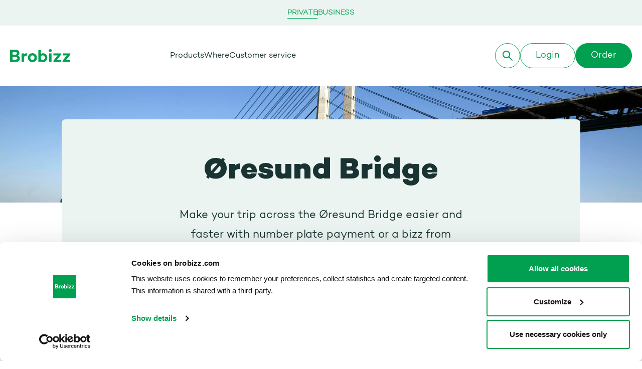

--- FILE ---
content_type: text/html; charset=utf-8
request_url: https://brobizz.com/en/operators/oresund-bridge/
body_size: 36658
content:
<!DOCTYPE html>
<html lang="en">
    <head>
        <meta charset="UTF-8">
        <meta name="viewport" content="width=device-width, initial-scale=1.0">
        
        
<title>&#xD8;resund Bridge</title>

<link rel="dns-prefetch" href="//player.vimeo.com" />

<meta name="description"
    content="Make your trip across the &#xD8;resund Bridge easier and faster with number plate payment or a bizz from Brobizz." />
<meta property="og:type"
    content="https://brobizz.com/media/zhvj5rzp/god-&#xF8;resundsbroen.jpg?width=1200&amp;height=800&amp;quality=75&amp;v=1dc11a56dcd0120" />
<meta property="og:url"
    content="https://brobizz.com/en/operators/oresund-bridge/" />
<meta property="og:title"
    content="&#xD8;resund Bridge" />
<meta property="og:description"
    content="Make your trip across the &#xD8;resund Bridge easier and faster with number plate payment or a bizz from Brobizz." />
<meta name="PageCategory"
    content="operatorPage" />
<meta name="PageArea"
    content="Private" />
<meta name="Site"
    content="brobizzdenmark" />
<meta name="Language"
    content="en" />

    <meta name="IsOperatorPage"
        content="true" />
    <meta name="og:image"
        content="https://brobizz.com/media/zhvj5rzp/god-&#xF8;resundsbroen.jpg?width=1200&amp;height=800&amp;quality=75&amp;v=1dc11a56dcd0120" />
    <meta property="og:image"
        content="https://brobizz.com/media/zhvj5rzp/god-&#xF8;resundsbroen.jpg?width=1200&amp;height=800&amp;quality=75&amp;v=1dc11a56dcd0120" />
    <meta property="og:image:width"
        content="1200" />
    <meta property="og:image:height"
        content="800" />

<meta name="theme-color"
    content="#ffffff">




<!-- iOS Safari -->
<meta name="apple-mobile-web-app-capable"
    content="yes">
<meta name="apple-mobile-web-app-status-bar-style"
    content="default">
<meta name="apple-mobile-web-app-title"
    content="BroBizz">
<meta name="apple-touch-fullscreen"
    content="yes">
<meta name="apple-mobile-web-app-orientations"
    content="portrait">

<!-- Android Chrome -->
<meta name="mobile-web-app-capable"
    content="yes">
<meta name="application-name"
    content="BroBizz">

<!-- Firefox Android -->
<meta name="firefox-web-app-name"
    content="BroBizz">

<!-- General PWA -->
<meta name="format-detection"
    content="telephone=no">
<meta name="msapplication-tap-highlight"
    content="no">

<!-- Standard favicon for all browsers -->
<link rel="icon" type="image/x-icon" href="/app/pwa-files/favicons/brobizz/favicon.ico?v=1">
<link rel="shortcut icon" type="image/x-icon" href="/app/pwa-files/favicons/brobizz/favicon.ico?v=1">

<!-- PNG favicons for modern browsers -->
<link rel="icon" type="image/png" sizes="16x16" href="/app/pwa-files/favicons/brobizz/favicon-16x16.png?v=1">
<link rel="icon" type="image/png" sizes="32x32" href="/app/pwa-files/favicons/brobizz/favicon-32x32.png?v=1">
<link rel="icon" type="image/png" sizes="96x96" href="/app/pwa-files/favicons/brobizz/favicon-96x96.png?v=1">

<!-- Android Chrome icons -->
<link rel="icon" type="image/png" sizes="192x192" href="/app/pwa-files/favicons/brobizz/android-icon-192x192.png?v=1">
<link rel="icon" type="image/png" sizes="512x512" href="/app/pwa-files/favicons/brobizz/android-icon-192x192.png?v=1">

<!-- Apple Touch Icons for iOS -->
<link rel="apple-touch-icon" sizes="57x57" type="image/png" href="/app/pwa-files/favicons/brobizz/apple-icon-57x57.png?v=1">
<link rel="apple-touch-icon" type="image/png" sizes="60x60" href="/app/pwa-files/favicons/brobizz/apple-icon-60x60.png?v=1">
<link rel="apple-touch-icon" type="image/png" sizes="72x72" href="/app/pwa-files/favicons/brobizz/apple-icon-72x72.png?v=1">
<link rel="apple-touch-icon" type="image/png" sizes="76x76" href="/app/pwa-files/favicons/brobizz/apple-icon-76x76.png?v=1">
<link rel="apple-touch-icon" type="image/png" sizes="114x114" href="/app/pwa-files/favicons/brobizz/apple-icon-114x114.png?v=1">
<link rel="apple-touch-icon" type="image/png" sizes="120x120" href="/app/pwa-files/favicons/brobizz/apple-icon-120x120.png?v=1">
<link rel="apple-touch-icon" type="image/png" sizes="144x144" href="/app/pwa-files/favicons/brobizz/apple-icon-144x144.png?v=1">
<link rel="apple-touch-icon" type="image/png" sizes="152x152" href="/app/pwa-files/favicons/brobizz/apple-icon-152x152.png?v=1">
<link rel="apple-touch-icon" type="image/png" sizes="167x167" href="/app/pwa-files/favicons/brobizz/apple-icon-180x180.png?v=1">
<link rel="apple-touch-icon" type="image/png" sizes="180x180" href="/app/pwa-files/favicons/brobizz/apple-icon-180x180.png?v=1">
<!-- Fallback apple-touch-icon without sizes (required by iOS) -->
<link rel="apple-touch-icon" type="image/png" href="/app/pwa-files/favicons/brobizz/apple-icon-180x180.png?v=1">

<!-- PWA Manifest -->
<link rel="manifest" href="/app/pwa-files/favicons/brobizz/manifest.json?v=1">

<!-- Windows Tiles -->
<meta name="msapplication-TileColor"
    content="#ffffff">
<meta name="msapplication-TileImage"
    type="image/png"
    content="/app/pwa-files/favicons/brobizz/ms-icon-144x144.png?v=1">
<meta name="msapplication-config"
    content="/app/pwa-files/favicons/brobizz/browserconfig.xml?v=1">

<!-- Additional Windows tile sizes -->
<meta name="msapplication-square70x70logo"
    type="image/png"
    content="/app/pwa-files/favicons/brobizz/ms-icon-70x70.png?v=1">
<meta name="msapplication-square150x150logo"
    type="image/png"
    content="/app/pwa-files/favicons/brobizz/ms-icon-150x150.png?v=1">
<meta name="msapplication-wide310x150logo"
    type="image/png"
    content="/app/pwa-files/favicons/brobizz/ms-icon-310x310.png?v=1">
<meta name="msapplication-square310x310logo"
    type="image/png"
    content="/app/pwa-files/favicons/brobizz/ms-icon-310x310.png?v=1">

        



    <link rel="stylesheet" href="/app/assets/general-dist.css?v=kSoZgdh-4ZTEyl8misAR2Nu0pTATnAtKjlphqgyUgOc"></link>
    <script type="module" src="/app/general/general-dist.js?v=E6HeC1ibzZsGAnq0VaPD0evnC8jyX-Mt44orqYBdP-4"></script>
    <script src="/App_Plugins/UmbracoForms/Assets/promise-polyfill/dist/polyfill.min.js?v=13.5.0" type="application/javascript"></script><script src="/App_Plugins/UmbracoForms/Assets/aspnet-client-validation/dist/aspnet-validation.min.js?v=13.5.0" type="application/javascript"></script>


        <script src="/App_Plugins/UmbracoForms/Assets/promise-polyfill/dist/polyfill.min.js?v=13.5.0" type="application/javascript"></script><script src="/App_Plugins/UmbracoForms/Assets/aspnet-client-validation/dist/aspnet-validation.min.js?v=13.5.0" type="application/javascript"></script>
    </head>
    <body class="brand brand-2" x-data="{$store}" x-on:scroll.window="$store.scrollStore.setScrollProps(window.scrollY)" x-on:resize.window="$store.scrollStore.setDimensions()" :class="[$store.dialogStore.dialogOpen ? 'overflow-hidden' : '']" :style="{ paddingTop: $store.scrollStore.pageHeaderHeight +'px', '--menu-height': $store.scrollStore.pageHeaderHeight +'px'}">

        <a class="skip-to-content"
            href="#main-content">Skip to main content</a>

        
        <header class="PageHeader fixed w-100 transition-all ease-in duration-300 top-0 will-change-transform" :style="{zIndex: 1000, transform: $store.scrollStore.atTop ? 'translateY(0)' : $store.scrollStore.directionDown ? 'translateY(-'+$store.scrollStore.secondaryNavigationHeight+'px)' : 'translateY(-'+$store.scrollStore.pageHeaderHeight+'px)', }">
                <nav aria-label="Secondary navigation">
                    <ul class="SecondaryNavigation gap-[50px] justify-center hidden sm:flex py-3.5 w-screen text-bg-brand-section">
                            <li>
                                <a href="/en/"
                                    class="SecondaryNavigationItem block text-small py-1 uppercase no-underline focus-brand-primary-alternate selected">
                                    Private
                                </a>
                            </li>
                                <li aria-hidden="true"
                                    class="line border-l my-1.5">
                                </li>
                            <li>
                                <a href="/en/business/"
                                    class="SecondaryNavigationItem block text-small py-1 uppercase no-underline focus-brand-primary-alternate ">
                                    Business
                                </a>
                            </li>
                    </ul>
                </nav>
            <div
    class="Header d-flex hstack justify-content-start w-screen z-103 h-20  sm:h-[7.5rem] lg:px-[4.1666%] text-bg-theme theme theme-1">
    <div class="d-flex flex-fill justify-content-between px-5 gap-5">
        <div class="Header-Logo outline-focus-safari-bug self-center md:flex grow-[1]">
            <a href="/en/"
                class="text-decoration-none inline-block">
                            <svg
                class="w-[110px] sm:w-[120px] transition-all ease-in-out duration-300"
                xmlns="http://www.w3.org/2000/svg"
                width="119.949"
                height="25.474"
                viewBox="0 0 119.949 25.474">
				<defs>
					<style>
						.st0-isHeader {
							fill: var(--logo-light, var(--brand-primary));
						}
						.st0-isFooter {
							fill: white;
						}
					</style>
				</defs>
					<g transform="translate(0 -0.189)">
						<path
							d="M7.1,12.607h8.1v3.982H0V14.338L8.381,3.983H.207V0h15V2.563Z"
							transform="translate(86.377 8.554)"
                            class="st0-isHeader"
						/>
						<path
							d="M.208,0V3.983H8.381L0,14.338v2.251H15.2V12.607H7.1L15.2,2.563V0Z"
							transform="translate(104.745 8.554)"
                            class="st0-isHeader"
						/>
						<path
							d="M5.533,24.954H.539V8.365H5.533V24.953ZM3.018,5.611A2.871,2.871,0,0,1,0,2.839,2.744,2.744,0,0,1,.876.81,3.118,3.118,0,0,1,3.018,0,2.85,2.85,0,0,1,6,2.839a2.666,2.666,0,0,1-.858,1.97A3.093,3.093,0,0,1,3.018,5.611Z"
							transform="translate(77.099 0.189)"
                            class="st0-isHeader"
						/>
						<path
							d="M9.515,23.9A8.566,8.566,0,0,1,4.81,22.582v.968H0V0H4.81V7.946A8.567,8.567,0,0,1,9.515,6.631a7.7,7.7,0,0,1,5.812,2.526,8.517,8.517,0,0,1,2.422,6.089,8.493,8.493,0,0,1-2.422,6.16A7.779,7.779,0,0,1,9.515,23.9Zm-.8-13.182a4.662,4.662,0,0,0-3.91,1.9v5.294a4.591,4.591,0,0,0,3.91,1.938A3.9,3.9,0,0,0,11.764,18.5a4.709,4.709,0,0,0,1.246-3.253,4.568,4.568,0,0,0-1.246-3.182A3.952,3.952,0,0,0,8.719,10.714Z"
							transform="translate(56.562 1.592)"
                            class="st0-isHeader"
						/>
						<path
							d="M8.981,17.615A8.854,8.854,0,0,1,2.552,15.1,8.557,8.557,0,0,1,0,8.737,8.219,8.219,0,0,1,2.552,2.481,8.962,8.962,0,0,1,8.981,0a8.763,8.763,0,0,1,6.361,2.481,8.219,8.219,0,0,1,2.552,6.256,8.557,8.557,0,0,1-2.552,6.36A8.659,8.659,0,0,1,8.981,17.615Zm0-13.281a4.038,4.038,0,0,0-3.04,1.258A4.567,4.567,0,0,0,4.788,8.737,4.235,4.235,0,0,0,8.981,13.28a3.925,3.925,0,0,0,2.993-1.315,4.848,4.848,0,0,0,1.132-3.228A4.086,4.086,0,0,0,8.981,4.333Z"
							transform="translate(35.672 8.048)"
                            class="st0-isHeader"
						/>
						<path
							d="M4.858,2.167A8.4,8.4,0,0,1,10.729,0V4.613A7.991,7.991,0,0,0,4.858,7.025v10H0V.279H4.858Z"
							transform="translate(22.9 8.118)"
                            class="st0-isHeader"
						/>
						<path
							d="M11.1,23.765H0V0H10.543c5.033,0,8.038,2.339,8.038,6.256a5.979,5.979,0,0,1-.913,3.207,4.841,4.841,0,0,1-2.406,2,5.223,5.223,0,0,1,3.271,2.044,6.315,6.315,0,0,1,1.1,3.722C19.629,21.2,16.282,23.765,11.1,23.765ZM5.068,14.119V19.4h5.684a4.863,4.863,0,0,0,2.914-.782,2.427,2.427,0,0,0,1-2.014c0-1.6-1.341-2.481-3.775-2.481Zm0-9.751V9.821h4.81c2.436,0,3.949-1.1,3.949-2.866,0-1.716-1.329-2.587-3.949-2.587Z"
							transform="translate(0 1.373)"
                            class="st0-isHeader"
						/>
					</g>
            </svg>

                <span class="sr-only">Go to home page</span>
            </a>
        </div>

            <nav class="Header-PrimaryNavigation hidden md:block self-center relative grow-[2] "
                aria-label="Primary navigation">
                <ul class="nav nav-underline">
                        <li class="nav-item">
                            <a href="/en/products/"
                                class="nav-link text-currentColor whitespace-nowrap ">
                                Products
                            </a>
                        </li>
                        <li class="nav-item">
                            <a href="/en/where/"
                                class="nav-link text-currentColor whitespace-nowrap ">
                                Where
                            </a>
                        </li>
                        <li class="nav-item">
                            <a href="/en/customer-service/"
                                class="nav-link text-currentColor whitespace-nowrap ">
                                Customer service
                            </a>
                        </li>
                </ul>
            </nav>

        <div class="self-center hidden md:block grow-0 position-relative z-1">
            <div class="md:h-18">
                <nav class="flex justify-end items-center h-full"
                    aria-label="User tools">
                    <ul class="SubNavigation flex list-none justify-end p-0 gap-[16px]">
                                <li>
                                    <button class="btn btn-icon btn-outline-primary"
                                        
                                data-dialog-target=".GlobalSearch"
                                aria-label="Search">

                                        <svg xmlns="http://www.w3.org/2000/svg" width="20" height="20" viewBox="0 0 20 20">
	<g fill="currentColor" fill-rule="nonzero">
		<path
			d="M12.2929 12.2929c.3605-.3605.9277-.3882 1.32-.0832l.0942.0832 6 6c.3905.3905.3905 1.0237 0 1.4142-.3605.3605-.9277.3882-1.32.0832l-.0942-.0832-6-6c-.3905-.3905-.3905-1.0237 0-1.4142z" />
		<path
			d="M7.5 0C3.3579 0 0 3.3579 0 7.5S3.3579 15 7.5 15 15 11.6421 15 7.5 11.6421 0 7.5 0zm0 2C10.5376 2 13 4.4624 13 7.5S10.5376 13 7.5 13 2 10.5376 2 7.5 4.4624 2 7.5 2z" />
	</g>
</svg>
                                    </button>
                                </li>
                            <li>
                                <a href="https://login.brobizz.com"
                                    class="btn btn-outline-primary">
                                    Login
                                </a>
                            </li>
                            <li>
                                <a href="https://login.brobizz.com/velkommen"
                                    class="btn btn-primary">
                                    Order
                                </a>
                            </li>
                    </ul>
                </nav>
            </div>
        </div>

        <div class="flex flex-grow-0 self-center md:hidden gap-[16px]">
                <a href="https://login.brobizz.com"
                    class="btn btn-outline-primary"> Login</a>
            <button class="btn btn-primary btn-icon btn-icon-burger burger"
                data-dialog-target=".FullScreenMenu"
                aria-label="Toggle menu">
                <svg width="24"
                    height="24"
                    xmlns="http://www.w3.org/2000/svg"
                    viewBox="0 0 24 16"
                    class="block fill-[currentColor] pointer-events-none">
                    <g fillRule="evenodd">
                        <rect class="bar bar-1"
                            width="24"
                            height="2"
                            rx="1" />
                        <rect class="bar bar-2"
                            y="7"
                            width="24"
                            height="2"
                            rx="1" />
                        <rect class="bar bar-3"
                            y="7"
                            width="24"
                            height="2"
                            rx="1" />
                        <rect class="bar bar-4"
                            y="14"
                            width="24"
                            height="2"
                            rx="1" />
                    </g>
                </svg>
            </button>
        </div>
    </div>
</div>



        </header>

        
<dialog class="FullScreenMenu dialog dialog--slide-down dialog--full-screen md:hidden">
    <div
    class="Header d-flex hstack justify-content-start w-screen z-103 h-20  sm:h-[7.5rem] lg:px-[4.1666%] text-bg-theme theme theme-1">
    <div class="d-flex flex-fill justify-content-between px-5 gap-5">
        <div class="Header-Logo outline-focus-safari-bug self-center md:flex grow-[1]">
            <a href="/en/"
                class="text-decoration-none inline-block">
                            <svg
                class="w-[110px] sm:w-[120px] transition-all ease-in-out duration-300"
                xmlns="http://www.w3.org/2000/svg"
                width="119.949"
                height="25.474"
                viewBox="0 0 119.949 25.474">
				<defs>
					<style>
						.st0-isHeader {
							fill: var(--logo-light, var(--brand-primary));
						}
						.st0-isFooter {
							fill: white;
						}
					</style>
				</defs>
					<g transform="translate(0 -0.189)">
						<path
							d="M7.1,12.607h8.1v3.982H0V14.338L8.381,3.983H.207V0h15V2.563Z"
							transform="translate(86.377 8.554)"
                            class="st0-isHeader"
						/>
						<path
							d="M.208,0V3.983H8.381L0,14.338v2.251H15.2V12.607H7.1L15.2,2.563V0Z"
							transform="translate(104.745 8.554)"
                            class="st0-isHeader"
						/>
						<path
							d="M5.533,24.954H.539V8.365H5.533V24.953ZM3.018,5.611A2.871,2.871,0,0,1,0,2.839,2.744,2.744,0,0,1,.876.81,3.118,3.118,0,0,1,3.018,0,2.85,2.85,0,0,1,6,2.839a2.666,2.666,0,0,1-.858,1.97A3.093,3.093,0,0,1,3.018,5.611Z"
							transform="translate(77.099 0.189)"
                            class="st0-isHeader"
						/>
						<path
							d="M9.515,23.9A8.566,8.566,0,0,1,4.81,22.582v.968H0V0H4.81V7.946A8.567,8.567,0,0,1,9.515,6.631a7.7,7.7,0,0,1,5.812,2.526,8.517,8.517,0,0,1,2.422,6.089,8.493,8.493,0,0,1-2.422,6.16A7.779,7.779,0,0,1,9.515,23.9Zm-.8-13.182a4.662,4.662,0,0,0-3.91,1.9v5.294a4.591,4.591,0,0,0,3.91,1.938A3.9,3.9,0,0,0,11.764,18.5a4.709,4.709,0,0,0,1.246-3.253,4.568,4.568,0,0,0-1.246-3.182A3.952,3.952,0,0,0,8.719,10.714Z"
							transform="translate(56.562 1.592)"
                            class="st0-isHeader"
						/>
						<path
							d="M8.981,17.615A8.854,8.854,0,0,1,2.552,15.1,8.557,8.557,0,0,1,0,8.737,8.219,8.219,0,0,1,2.552,2.481,8.962,8.962,0,0,1,8.981,0a8.763,8.763,0,0,1,6.361,2.481,8.219,8.219,0,0,1,2.552,6.256,8.557,8.557,0,0,1-2.552,6.36A8.659,8.659,0,0,1,8.981,17.615Zm0-13.281a4.038,4.038,0,0,0-3.04,1.258A4.567,4.567,0,0,0,4.788,8.737,4.235,4.235,0,0,0,8.981,13.28a3.925,3.925,0,0,0,2.993-1.315,4.848,4.848,0,0,0,1.132-3.228A4.086,4.086,0,0,0,8.981,4.333Z"
							transform="translate(35.672 8.048)"
                            class="st0-isHeader"
						/>
						<path
							d="M4.858,2.167A8.4,8.4,0,0,1,10.729,0V4.613A7.991,7.991,0,0,0,4.858,7.025v10H0V.279H4.858Z"
							transform="translate(22.9 8.118)"
                            class="st0-isHeader"
						/>
						<path
							d="M11.1,23.765H0V0H10.543c5.033,0,8.038,2.339,8.038,6.256a5.979,5.979,0,0,1-.913,3.207,4.841,4.841,0,0,1-2.406,2,5.223,5.223,0,0,1,3.271,2.044,6.315,6.315,0,0,1,1.1,3.722C19.629,21.2,16.282,23.765,11.1,23.765ZM5.068,14.119V19.4h5.684a4.863,4.863,0,0,0,2.914-.782,2.427,2.427,0,0,0,1-2.014c0-1.6-1.341-2.481-3.775-2.481Zm0-9.751V9.821h4.81c2.436,0,3.949-1.1,3.949-2.866,0-1.716-1.329-2.587-3.949-2.587Z"
							transform="translate(0 1.373)"
                            class="st0-isHeader"
						/>
					</g>
            </svg>

                <span class="sr-only">Go to home page</span>
            </a>
        </div>

            <nav class="Header-PrimaryNavigation hidden md:block self-center relative grow-[2] "
                aria-label="Primary navigation">
                <ul class="nav nav-underline">
                        <li class="nav-item">
                            <a href="/en/products/"
                                class="nav-link text-currentColor whitespace-nowrap ">
                                Products
                            </a>
                        </li>
                        <li class="nav-item">
                            <a href="/en/where/"
                                class="nav-link text-currentColor whitespace-nowrap ">
                                Where
                            </a>
                        </li>
                        <li class="nav-item">
                            <a href="/en/customer-service/"
                                class="nav-link text-currentColor whitespace-nowrap ">
                                Customer service
                            </a>
                        </li>
                </ul>
            </nav>

        <div class="self-center hidden md:block grow-0 position-relative z-1">
            <div class="md:h-18">
                <nav class="flex justify-end items-center h-full"
                    aria-label="User tools">
                    <ul class="SubNavigation flex list-none justify-end p-0 gap-[16px]">
                                <li>
                                    <button class="btn btn-icon btn-outline-primary"
                                        
                                data-dialog-target=".GlobalSearch"
                                aria-label="Search">

                                        <svg xmlns="http://www.w3.org/2000/svg" width="20" height="20" viewBox="0 0 20 20">
	<g fill="currentColor" fill-rule="nonzero">
		<path
			d="M12.2929 12.2929c.3605-.3605.9277-.3882 1.32-.0832l.0942.0832 6 6c.3905.3905.3905 1.0237 0 1.4142-.3605.3605-.9277.3882-1.32.0832l-.0942-.0832-6-6c-.3905-.3905-.3905-1.0237 0-1.4142z" />
		<path
			d="M7.5 0C3.3579 0 0 3.3579 0 7.5S3.3579 15 7.5 15 15 11.6421 15 7.5 11.6421 0 7.5 0zm0 2C10.5376 2 13 4.4624 13 7.5S10.5376 13 7.5 13 2 10.5376 2 7.5 4.4624 2 7.5 2z" />
	</g>
</svg>
                                    </button>
                                </li>
                            <li>
                                <a href="https://login.brobizz.com"
                                    class="btn btn-outline-primary">
                                    Login
                                </a>
                            </li>
                            <li>
                                <a href="https://login.brobizz.com/velkommen"
                                    class="btn btn-primary">
                                    Order
                                </a>
                            </li>
                    </ul>
                </nav>
            </div>
        </div>

        <div class="flex flex-grow-0 self-center md:hidden gap-[16px]">
                <a href="https://login.brobizz.com"
                    class="btn btn-outline-primary"> Login</a>
            <button class="btn btn-primary btn-icon btn-icon-burger burger"
                data-dialog-target=".FullScreenMenu"
                aria-label="Toggle menu">
                <svg width="24"
                    height="24"
                    xmlns="http://www.w3.org/2000/svg"
                    viewBox="0 0 24 16"
                    class="block fill-[currentColor] pointer-events-none">
                    <g fillRule="evenodd">
                        <rect class="bar bar-1"
                            width="24"
                            height="2"
                            rx="1" />
                        <rect class="bar bar-2"
                            y="7"
                            width="24"
                            height="2"
                            rx="1" />
                        <rect class="bar bar-3"
                            y="7"
                            width="24"
                            height="2"
                            rx="1" />
                        <rect class="bar bar-4"
                            y="14"
                            width="24"
                            height="2"
                            rx="1" />
                    </g>
                </svg>
            </button>
        </div>
    </div>
</div>


    <div class="flex flex-row justify-center w-full px-[25px] mt-7" >

            <nav class="flex w-full px-0 pl-10 justify-center -ml-[43px]" aria-label="Secondary Navigation">
                    <div class="SecondaryNavigation ml-[50px]">
                        <a
                            href="/en/"
                            class="SecondaryNavigationItem py-1 block selected"
                        >
                            Private
                        </a>
                    </div>
                    <div class="SecondaryNavigation ml-[50px]">
                        <a
                            href="/en/business/"
                            class="SecondaryNavigationItem py-1 block "
                        >
                            Business
                        </a>
                    </div>
            </nav>

                <button
                    class="text-decoration-none"
                    data-dialog-target=".GlobalSearch"
                    aria-label="Search"
                >
                    <svg xmlns="http://www.w3.org/2000/svg" width="20" height="20" viewBox="0 0 20 20">
	<g fill="currentColor" fill-rule="nonzero">
		<path
			d="M12.2929 12.2929c.3605-.3605.9277-.3882 1.32-.0832l.0942.0832 6 6c.3905.3905.3905 1.0237 0 1.4142-.3605.3605-.9277.3882-1.32.0832l-.0942-.0832-6-6c-.3905-.3905-.3905-1.0237 0-1.4142z" />
		<path
			d="M7.5 0C3.3579 0 0 3.3579 0 7.5S3.3579 15 7.5 15 15 11.6421 15 7.5 11.6421 0 7.5 0zm0 2C10.5376 2 13 4.4624 13 7.5S10.5376 13 7.5 13 2 10.5376 2 7.5 4.4624 2 7.5 2z" />
	</g>
</svg>
                </button>
    </div>

    <div class="overflow-y-scroll overflow-x-hidden h-[calc(100%-170px)] w-full py-10">
        <div class="px-10">

                <nav class="flex flex-col items-center list-none mt-0">
                        <a
                            href="/en/products/"
                            class="mb-7 pb-1 h1 link-underline-2 text-center Link"
                        >
                            Products
                        </a>
                        <a
                            href="/en/where/"
                            class="mb-7 pb-1 h1 link-underline-2 text-center Link"
                        >
                            Where
                        </a>
                        <a
                            href="/en/customer-service/"
                            class="mb-7 pb-1 h1 link-underline-2 text-center Link"
                        >
                            Customer service
                        </a>
                </nav>
                <div class="text-center">
                    <a
                        href="https://login.brobizz.com/velkommen"
                        class="btn btn-light"
                    >
                        Order
                    </a>
                </div>
            <div class="language-select-mobile-menu mt-[40px] md:hidden">
            </div>

            <hr class="my-8" />

            <div>



                    <div class="mb-[50px] md:mb-0">
                        <nav aria-label="Service links">
                            <ul>
                                    <li class="mb-[18px]">
                                        <a
                                            href="/en/about/about-brobizz/"
                                            class="pb-1"
                                        >
                                            About Brobizz
                                        </a>
                                    </li>
                                    <li class="mb-[18px]">
                                        <a
                                            href="/en/about/vacancies/"
                                            class="pb-1"
                                        >
                                            Vacancies
                                        </a>
                                    </li>
                            </ul>
                        </nav>
                    </div>
                    <div class="mb-[50px] md:mb-0">
                        <nav aria-label="Legal links">
                            <ul>
                                    <li class="mb-[18px]">
                                        <a
                                            href="/en/about/cookie-policy/"
                                            class="pb-1"
                                        >
                                            Cookie policy
                                        </a>
                                    </li>
                                    <li class="mb-[18px]">
                                        <a
                                            href="/en/about/privacy-policy/"
                                            class="pb-1"
                                        >
                                            Brobizz A/S' privacy policy
                                        </a>
                                    </li>
                                    <li class="mb-[18px]">
                                        <a
                                            href="/en/about/conditions/"
                                            class="pb-1"
                                        >
                                            Conditions private
                                        </a>
                                    </li>
                            </ul>
                        </nav>
                    </div>
            </div>

            <div class="col-span-4 col-start-21">

                    <div class="mb-5">
                        
    <label class="sr-only"
        for="LanguageSelector_f4077456-0aac-4e05-a738-d2dff63af56e">Language</label>
    <select id="LanguageSelector_f4077456-0aac-4e05-a738-d2dff63af56e"
        class="form-select rounded-pill form-base-select"
        x-on:change="window.location.href=$event.target.value">
            <option value="https://brobizz.com/operatorer/oresundsbron/">
                Dansk
            </option>
            <option selected="selected" value="https://brobizz.com/en/operators/oresund-bridge/">
                English
            </option>
    </select>

                    </div>
            </div>

        </div>
    </div>
</dialog>

<script>
    function toggleSearch() {
        // Add your search toggle logic here
    }
</script>


        

<dialog data-full-screen
    class="GlobalSearch section section-bg-light search-form dialog dialog--full-width dialog--fade-in w-screen fixed top-0 left-0 right-0 bottom-0 z-[110] max-w-full m-0 flex-col"
    :style="{top: $store.scrollStore.atTop ? $store.scrollStore.pageHeaderHeight+'px' : ($store.scrollStore.pageHeaderHeight - $store.scrollStore.secondaryNavigationHeight)+'px'}">
    <div class=" max-w-screen relative pt-[43px] sm:pt-0">
            <div class="mt-[40px] sm:mt-[60px] sm:pt-[20px]">
                <h2 class="text-center h3">
                    Search for?</h2>
            </div>
        <div class="mx-8 pt-[20px] pb-[28px] sm:pt-[20px] sm:pb-[40px] sm:max-w-[560px] mx-auto">
            
<div class="w-full self-stretch"
    x-data="searchComponent()">
    <div class="flex flex-col justify-center pt-[2px] sm:py-[20px] text-left"
        x-on:click.outside="active=false; cursorIndex=-1"
        x-on:input-change="active=true; cursorIndex=-1; updateSuggestions($event,11558)"
        x-init="autocompleteUrl='/en/search/' + '?term='">
        <search>
            <form action="/en/search/" method="get" autocomplete="off" class="relative flex md:inline-flex justify-center md:mx-auto w-full" x-on:keydown.escape="active=false; cursorIndex=-1" x-on:keydown.arrow-down="moveDownList()" x-on:keydown.arrow-up="moveUpList()" x-on:keydown.enter="console.log('directly linking to: ', inputValue )" x-on:input.preventDefault.debounce.250="$dispatch('input-change', inputValue);">
                <div class="relative z-10 w-full md:w-auto self-stretch md:self-auto flex flex-col">
                    <div class="search-input-wrapper relative flex md:inline-flex md:mx-auto">
                        <input type="search"
                            name="term"
                            placeholder="Enter search term"
                            class="form-control rounded-pill border-brand-primary w-full md:w-[33vw] "
                            x-model="inputValue"
                            x-on:focus="active=true"
                            aria-label="Enter search term"
                            autocomplete="off" />
                        <div
                            class="top-1/2 right-[4px] cursor-pointer z-2 absolute transform -translate-y-1/2 inline-flex items-center justify-center">
                            <button type="submit"
                                class="btn btn-icon btn-primary p-[11px]"
                                aria-label="Search">
                                <svg xmlns="http://www.w3.org/2000/svg" width="20" height="20" viewBox="0 0 20 20">
	<g fill="currentColor" fill-rule="nonzero">
		<path
			d="M12.2929 12.2929c.3605-.3605.9277-.3882 1.32-.0832l.0942.0832 6 6c.3905.3905.3905 1.0237 0 1.4142-.3605.3605-.9277.3882-1.32.0832l-.0942-.0832-6-6c-.3905-.3905-.3905-1.0237 0-1.4142z" />
		<path
			d="M7.5 0C3.3579 0 0 3.3579 0 7.5S3.3579 15 7.5 15 15 11.6421 15 7.5 11.6421 0 7.5 0zm0 2C10.5376 2 13 4.4624 13 7.5S10.5376 13 7.5 13 2 10.5376 2 7.5 4.4624 2 7.5 2z" />
	</g>
</svg>
                            </button>
                        </div>
                    </div>

                    <div class="relative"
                        x-show="suggestions.length > 0 && active"
                        x-cloak
                        x-show="open"
                        x-transition:enter="transition ease-out duration-200"
                        x-transition:enter-start="opacity-0 transform scale-y-90"
                        x-transition:enter-end="opacity-100 transform scale-y-100"
                        x-transition:leave="transition ease-in duration-100"
                        x-transition:leave-start="opacity-100 transform scale-y-100"
                        x-transition:leave-end="opacity-0 transform scale-y-90">
                        <div class="SearchSuggestions absolute w-full shadow-xl rounded-3 -bottom-[20px] translate-y-[100%] ">
                            <nav x-bind:aria-label="`SearchSuggestions`">
                                <ul class="flex flex-col bg-white"
                                    x-ref="list"
                                    x-html="suggestions.map((suggestion, index) => 
                                        `<li class='border-b-theme-color'>
                                            <a class='text-black py-2 px-4 text-date block text-decoration-none ${index == cursorIndex ? 'active' : ''}' 
                                            href='${autocompleteUrl + suggestion}'
                                            aria-label='${suggestion}'>
                                            ${suggestion}
                                            </a>
                                        </li>`
                                    ).join('')">
                                </ul>
                            </nav>
                        </div>
                    </div>
                </div>
            </form>
        </search>
    </div>
</div>

<script>
    function searchComponent() {
        return {
            cursorIndex: -1,
            activeSuggestion: null,
            inputValue: '',
            active: true,
            suggestions: [],
            autocompleteUrl: '',
            nextPageUrl: '',
            hasNextPage: false,
            pageResults: [],

            updateSuggestions(data, searchEngine) {
                if (data.detail) {
                    fetch(
                        `/api/search/autocomplete?term=${data.detail}&engineId=${searchEngine}`,
                        {
                            headers: { 'Access-Control-Allow-Origin': '*', },
                        }
                    )
                        .then((response) => response.json())
                        .then((data) => {
                            this.suggestions = data;
                        })
                        .catch((error) => {
                            this.suggestions = [];
                            console.log(error);
                        });
                } else {
                    this.suggestions = [];
                }
            },
            moveUpList() {
                if (this.suggestions.length > 0 && this.cursorIndex > 0) {
                    this.cursorIndex--;
                    this.inputValue = this.suggestions[this.cursorIndex];
                }
            },
            moveDownList() {
                if (this.suggestions.length > 0 && this.cursorIndex < this.suggestions.length - 1) {
                    this.cursorIndex++;
                    this.inputValue = this.suggestions[this.cursorIndex];
                }
            },
        }
    }
</script>

        </div>
        <button class="btn btn-outline-primary btn-icon btn-icon-close absolute right-[20px] top-[20px] cursor-pointer sm:right-[70px] sm:top-[-30px]"
            data-dialog-target=".GlobalSearch"
            aria-label="Close dialog">
            <svg xmlns="http://www.w3.org/2000/svg"
	width="22"
	height="22"
	viewBox="0 0 22 22">
	<g fill="currentColor"
		fill-rule="evenodd">
		<path
			d="M2.3733.6762l18.9505 18.9505c.3905.3905.3905 1.0237 0 1.4142l-.2829.2829c-.3905.3905-1.0237.3905-1.4142 0L.6762 2.3733c-.3905-.3905-.3905-1.0237 0-1.4142L.9591.6762c.3905-.3905 1.0237-.3905 1.4142 0z" />
		<path
			d="M.6762 19.6267L19.6267.6762c.3905-.3905 1.0237-.3905 1.4142 0l.2829.2829c.3905.3905.3905 1.0237 0 1.4142L2.3733 21.3238c-.3905.3905-1.0237.3905-1.4142 0l-.2829-.2829c-.3905-.3905-.3905-1.0237 0-1.4142z" />
	</g>
</svg>
        </button>
    </div>
</dialog>

        <div class="flex flex-col"
            style="min-height: calc(100vh - var(--menu-height))">
            <main data-indexable="true"
                id="main-content">
                

<div class="OperatorPage relative w-full max-w-[100vw] overflow-hidden bg-white">
        <div class="absolute top-0 left-0 right-0 bottom-[100px] w-full h-[320px] bg-cover bg-center z-1  sm:h-[56.1vh]">
            <img src="/media/zhvj5rzp/god-&#xF8;resundsbroen.jpg?width=1680&amp;height=940&amp;quality=75&amp;v=1dc11a56dcd0120"
                alt=""
                class="w-full h-full object-cover" />
        </div>


    <div class="grid grid-cols-24 w-full max-w-[1920px] mx-auto">
        <div class="col-span-24 sm:col-span-20 sm:col-start-3 max-w-[1600px]">

            <div class="container mx-auto px-4 z-2 relative">
                <div class="ContentWrapper sm:mx-auto">
                    <div class="InnerContentWrapper text-center text-bg-theme theme-6">
                            <h1 class="mt-[44px] sm:mt-[65px] mb-[30px]">
                                &#xD8;resund Bridge
                            </h1>

                            <p class="text-manchet px-5 sm:max-w-[60%] sm:mx-auto">
                                Make your trip across the &#xD8;resund Bridge easier and faster with number plate payment or a bizz from Brobizz.
                            </p>

                            <div class="TilesWrapper max-w-[1120px]">
                                            <div class="TileEntry position-relative TileEntry-link p-[15px] text-bg-theme theme theme-2 rounded sm:rounded-lg block ">

                                                <div class="flex flex-row justify-start items-center sm:justify-between sm:h-full text-start gap-[15px]">
                                                        <div class="sm:hidden">
                                                            <lord-icon src="https://cdn.lordicon.com/getzhpti.json"
                                                                trigger="hover"
                                                                state="hover-pinch "
                                                                target=".TileEntry-link"
                                                                colors="primary:#ffffff,secondary:#ffffff"
                                                                class="w-16 h-16">
                                                            </lord-icon>
                                                        </div>
                                                    <div class="flex flex-col sm:h-full sm:w-full justify-between gap-[10px]">

                                                            <p class="h7 sm:hidden">Is the bridge open?</p>
                                                            <p class="h5 hidden sm:block">Is the bridge open?</p>
                                                        <span class="flex flex-row justify-end items-center gap-[10px]">
                                                            <a class="stretched-link fw-medium" href="https://www.oresundsbron.com/en/traffic-information">
                                                                <span>See traffic status</span>
                                                            </a>
                                                                <span class="hidden sm:block">
                                                                    <lord-icon src="https://cdn.lordicon.com/dumrhjer.json"
                                                                        trigger="hover"
                                                                        state="hover-pinch "
                                                                        target=".TileEntry-link"
                                                                        colors="primary:#ffffff,secondary:#ffffff"
                                                                        class="w-[40px] h-[40px]">
                                                                    </lord-icon>
                                                                </span>
                                                        </span>
                                                    </div>
                                                </div>
                                            </div>
                                        <div class="TileEntry position-relative text-bg-theme theme theme-6">
                                                <p class="h7">You can pay with</p>
                                            <div class="flex flex-row justify-center items-center flex-wrap sm:max-w-[200px] mx-auto my-[20px]">
                                                    <div class="flex flex-col justify-center items-center">

                                                        <div class="has-tooltip">
                                                            <span aria-describedby="OperatorPage_31af47c0-bab0-4d70-9b14-a9d8ca660271_payment-options_0">
                                                                <svg width="65" height="64" viewBox="0 0 65 64" fill="none" xmlns="http://www.w3.org/2000/svg">
	<path
		d="M49.1565 39.7869C49.0281 41.2925 47.8382 42.4763 46.3535 42.5718C43.5375 42.7528 38.5853 43 32.5378 43C26.4964 43 21.5479 42.7534 18.7305 42.5723C17.2513 42.4772 16.0626 41.3022 15.9289 39.8026C15.7349 37.6283 15.5 34.4918 15.5 32.0529C15.5 29.6009 15.7375 26.4068 15.9321 24.2011C16.0644 22.7 17.2535 21.5226 18.734 21.4275C21.552 21.2466 26.4989 21 32.5378 21C38.5824 21 43.5329 21.2471 46.3496 21.428C47.8339 21.5235 49.0254 22.7066 49.1526 24.2118C49.3174 26.1622 49.5 29.0111 49.5 32.0529C49.5 35.0703 49.3202 37.8665 49.1565 39.7869H49.1565Z"
		stroke="currentColor" stroke-width="1.5" stroke-linecap="square" stroke-linejoin="round" />
	<path d="M44.5236 30.9509C41.3177 30.9509 38.7188 28.352 38.7188 25.146" stroke="currentColor"
		stroke-linecap="square" stroke-linejoin="round" />
	<path d="M44.5243 34.2679C39.4863 34.2679 35.4023 30.184 35.4023 25.146" stroke="currentColor"
		stroke-linecap="square" stroke-linejoin="round" />
	<path d="M44.525 37.585C37.655 37.585 32.0859 32.0158 32.0859 25.146" stroke="currentColor" stroke-linecap="square"
		stroke-linejoin="round" />
</svg>
                                                            </span>
                                                            <span class="tooltip tooltip-offset-none" role="tooltip" id="OperatorPage_31af47c0-bab0-4d70-9b14-a9d8ca660271_payment-options_0">
                                                                Bizz
                                                            </span>
                                                        </div>

                                                    </div>
                                                    <div class="flex flex-col justify-center items-center">

                                                        <div class="has-tooltip">
                                                            <span aria-describedby="OperatorPage_31af47c0-bab0-4d70-9b14-a9d8ca660271_payment-options_1">
                                                                <svg width="65" height="64" viewBox="0 0 65 64" fill="none" xmlns="http://www.w3.org/2000/svg">
	<path
		d="M56.3822 39H8.28175C7.20502 39 6.33203 38.1027 6.33203 36.9957V27.0043C6.33203 25.8974 7.20502 25 8.28175 25H56.3822C57.459 25 58.332 25.8974 58.332 27.0043V36.9957C58.332 38.1027 57.459 39 56.3822 39Z"
		stroke="currentColor" stroke-width="1.5" stroke-linecap="square" stroke-linejoin="round" />
	<path
		d="M33.332 33.5C33.332 34.3284 32.6604 35 31.832 35C31.0035 35 30.332 34.3284 30.332 33.5V30.5C30.332 29.6716 31.0035 29 31.832 29C32.6604 29 33.332 29.6716 33.332 30.5V33.5Z"
		stroke="currentColor" stroke-linecap="square" stroke-linejoin="round" />
	<path
		d="M45.332 33.5C45.332 34.3284 44.6604 35 43.832 35C43.0035 35 42.332 34.3284 42.332 33.5V30.5C42.332 29.6716 43.0035 29 43.832 29C44.6604 29 45.332 29.6716 45.332 30.5V33.5Z"
		stroke="currentColor" stroke-linecap="square" stroke-linejoin="round" />
	<path
		d="M54.332 30.5C54.332 31.3284 53.6604 32 52.832 32C52.0035 32 51.332 31.3284 51.332 30.5C51.332 29.6716 52.0035 29 52.832 29C53.6604 29 54.332 29.6716 54.332 30.5Z"
		stroke="currentColor" stroke-linecap="square" stroke-linejoin="round" />
	<path
		d="M54.332 33.5C54.332 34.3284 53.6604 35 52.832 35C52.0035 35 51.332 34.3284 51.332 33.5C51.332 32.6716 52.0035 32 52.832 32C53.6604 32 54.332 32.6716 54.332 33.5Z"
		stroke="currentColor" stroke-linecap="square" stroke-linejoin="round" />
	<path
		d="M35.3792 30.125C35.5458 29.4781 36.133 29 36.832 29C37.6603 29 38.332 29.6717 38.332 30.5001C38.332 31.3285 37.6603 32.0001 36.832 32.0001C36.0035 32.0001 35.332 32.6717 35.332 33.4999V35H38.332"
		stroke="currentColor" stroke-linecap="square" stroke-linejoin="round" />
	<path
		d="M24.832 32C25.6604 32 26.332 32.6716 26.332 33.5C26.332 34.3284 25.6604 35 24.832 35H23.332V29H24.832C25.6604 29 26.332 29.6716 26.332 30.5C26.332 31.3284 25.6604 32 24.832 32H23.332"
		stroke="currentColor" stroke-linecap="square" stroke-linejoin="round" />
	<path
		d="M19.832 32C20.6604 32 21.332 32.6716 21.332 33.5C21.332 34.3284 20.6604 35 19.832 35H18.332V29H19.832C20.6604 29 21.332 29.6716 21.332 30.5C21.332 31.3284 20.6604 32 19.832 32H18.332"
		stroke="currentColor" stroke-linecap="square" stroke-linejoin="round" />
	<path d="M47.332 30.125L48.332 29V34.8711" stroke="currentColor" stroke-linecap="square" stroke-linejoin="round" />
	<path d="M47.2656 34.9048H49.5871" stroke="currentColor" stroke-linecap="square" stroke-linejoin="round" />
	<path d="M13.7617 25V38.6191" stroke="currentColor" stroke-linecap="square" stroke-linejoin="round" />
</svg>
                                                            </span>
                                                            <span class="tooltip tooltip-offset-none" role="tooltip" id="OperatorPage_31af47c0-bab0-4d70-9b14-a9d8ca660271_payment-options_1">
                                                                Number Plate Payment
                                                            </span>
                                                        </div>

                                                    </div>
                                            </div>
                                            <hr />
                                        </div>
                                        <div class="TileEntry position-relative text-bg-theme theme theme-6">
                                                <p class="h7">&#xD8;resundGO annual fee</p>
                                                <p class="h3">370 DKK</p>

                                                <div class="mb-[30px] sm:mb-0">
                                                    <a class="stretched-link fw-medium" href="https://www.oresundsbron.com/en/prices" target="_blank">See all prices</a>
                                                </div>
                                            <hr />
                                        </div>
                                        <div class="TileEntry position-relative text-bg-theme theme theme-6">
                                                <p class="h7">Get started with Brobizz</p>

                                                <div class="mt-[30px]">
                                                    <a class="btn btn-primary" href="https://login.brobizz.com/velkommen">Order</a>
                                                </div>
                                            <hr />
                                        </div>
                            </div>
                    </div>
                </div>
            </div>
        </div>
    </div>

    <div class="OperatorPage-ContentSections sm:grid sm:grid-cols-24 w-full">
        <div class="sm:col-start-3 sm:col-span-20 px-4 max-w-[1600px] mx-auto py-[60px] w-full">
            

            
<section class="section">
    <div class="BB-container">
        <div class="BenefitsSection theme theme-1">
            <div class="text-bg-theme rounded-brand">
                <div class="grid grid-cols-24 w-full max-w-[1920px] mx-auto px-[20px] md:px-0 pt-[40px] md:pt-[60px]">
                    <div class="col-span-24 sm:col-span-20 sm:col-start-3 max-w-[1600px]">
                        <div class="pb-5">
                                    <h2 class="BenefitsSection-Heading text-center text-h5 mb-[15px]">Benefits with Brobizz</h2>
                        </div>
                            <div class="grid min-[1010px]:grid-cols-3 min-[1010px]:gap-x-[10px]">
                                    


<div class="MainBenefit">
    <div class="text-center pb-10 sm:pb-[60px] sm:px-[15px] m-auto flex flex-col items-center">
            <div class="icon icon--no-fill text-[61px] mb-[30px]">
                    <lord-icon
                        src="https://cdn.lordicon.com/sxwsbdtn.json"
                        trigger="hover"
                        state="hover-pinch "
                        target=".BenefitsSection"
                        colors="primary:#00A050,secondary:#193232"
                        class="w-16 h-16"
                    >
                    </lord-icon>
            </div>

        <h3 class="hyphens-auto text-h7 mb-[10px]">
            Easy payment
        </h3>


            <p class="text-content mt-[30px] mb-[18px]">
                With automatic payment from Brobizz, you can pay easily and quickly
            </p>

    </div>
</div>
                                    


<div class="MainBenefit">
    <div class="text-center pb-10 sm:pb-[60px] sm:px-[15px] m-auto flex flex-col items-center">
            <div class="icon icon--no-fill text-[61px] mb-[30px]">
                    <lord-icon
                        src="https://cdn.lordicon.com/uvscndge.json"
                        trigger="hover"
                        state="hover-pinch "
                        target=".BenefitsSection"
                        colors="primary:#00A050,secondary:#193232"
                        class="w-16 h-16"
                    >
                    </lord-icon>
            </div>

        <h3 class="hyphens-auto text-h7 mb-[10px]">
            Lots of payment locations
        </h3>


            <p class="text-content mt-[30px] mb-[18px]">
                Use automatic payment on the Storeb&#xE6;lt Bridge, the &#xD8;resund Bridge and several ferry routes in Denmark
            </p>

    </div>
</div>
                                    


<div class="MainBenefit">
    <div class="text-center pb-10 sm:pb-[60px] sm:px-[15px] m-auto flex flex-col items-center">
            <div class="icon icon--no-fill text-[61px] mb-[30px]">
                    <lord-icon
                        src="https://cdn.lordicon.com/dydubzoy.json"
                        trigger="hover"
                        state="hover-pinch "
                        target=".BenefitsSection"
                        colors="primary:#00A050,secondary:#193232"
                        class="w-16 h-16"
                    >
                    </lord-icon>
            </div>

        <h3 class="hyphens-auto text-h7 mb-[10px]">
            Possibility of discount
        </h3>


            <p class="text-content mt-[30px] mb-[18px]">
                Sign up for discount agreements and get the best price on selected ferries and bridges&#xA;
            </p>

    </div>
</div>

                            </div>
                    </div>
                </div>
            </div>
        </div>
    </div>
</section>
            
<section class="section">
    <div class="StepByStepSection theme theme-1 text-bg-theme grid sm:grid-cols-20 text-left">
        <div class="sm:col-span-12 sm:col-start-5">
            <div>
                        <h2 class="pb-5 pl-5 text-h5 hyphens-auto">How to drive through the toll station on the &#xD8;resund Bridge</h2>
                <div class="flex flex-col">
                        

        <div class="StepByStepSectionStep flex p-5 pb-[37px]">
            <div class="h-full mr-[15px] sm:mr-5">
                <div class="h-[30px] w-[30px] sm:h-[50px] sm:w-[50px] svg-container theme theme-1 text-theme">
                                <lord-icon src="https://cdn.lordicon.com/gvaavcmy.json"
                                    trigger="hover"
                                    state="hover-pinch "
                                    target=".StepByStepSectionStep"
                                    colors="primary:#00A050,secondary:#193232"
                                    class="w-full h-full">
                                </lord-icon>
                </div>
            </div>
            <div class="h-full">
                    
    <h3 class="text-h8 pb-[10px]">Drive to an express lane</h3>
    <p>With a number plate payment or a bizz from Brobizz, you should drive to one of the green express lanes.</p>

            </div>
        </div>
        <div class="StepByStepSectionStep flex p-5 pb-[37px]">
            <div class="h-full mr-[15px] sm:mr-5">
                <div class="h-[30px] w-[30px] sm:h-[50px] sm:w-[50px] svg-container theme theme-1 text-theme">
                                <lord-icon src="https://cdn.lordicon.com/keqtrnri.json"
                                    trigger="hover"
                                    state="hover-pinch "
                                    target=".StepByStepSectionStep"
                                    colors="primary:#00A050,secondary:#193232"
                                    class="w-full h-full">
                                </lord-icon>
                </div>
            </div>
            <div class="h-full">
                    
    <h3 class="text-h8 pb-[10px]">Reduce speed</h3>
    <p>You may drive no more than 50 km/hour through the express lanes and remember to keep a 30 meter distance to the car in front of you</p>

            </div>
        </div>
        <div class="StepByStepSectionStep flex p-5 pb-[37px]">
            <div class="h-full mr-[15px] sm:mr-5">
                <div class="h-[30px] w-[30px] sm:h-[50px] sm:w-[50px] svg-container theme theme-1 text-theme">
                                <lord-icon src="https://cdn.lordicon.com/bkxugxns.json"
                                    trigger="hover"
                                    state="hover-pinch "
                                    target=".StepByStepSectionStep"
                                    colors="primary:#00A050,secondary:#193232"
                                    class="w-full h-full">
                                </lord-icon>
                </div>
            </div>
            <div class="h-full">
                    
    <h3 class="text-h8 pb-[10px]">The barrier open</h3>
    <p>The number plate or bizz will be automatically read at the toll station and payment will be deducted. The barrier lifts, and you can continue your journey.</p>

            </div>
        </div>

                </div>
            </div>
        </div>

    </div>
</section>
            
<div class="section section-bg-white">
    <div class="ContentSection">

        <div class="ContentSection-section px-[16px] theme theme-1 text-bg-theme">
            <div class="max-w-[1920px] mx-auto mt-10 mb-10 text-left">
                <div
                    class="ContentSectionGrid max-w-[1920px] mx-auto grid-flow-dense sm:grid grid-cols-20  stacked-grid">
                    <div class="text flex w-full flex-col justify-center order-2 group">
                        
<div class="flex flex-col justify-center">
    <h2 class='visually-hidden'>The toll booth on the Øresund Bridge</h2>

    <div>
        
<div class="prose text-unset">
    
</div>

    </div>
    


    
</div>
                    </div>
                    <div class="spacer order-1"></div>
                        <div class="media mt-[30px] sm:mt-0 flex flex-col justify-center order-0 group mb-[30px]">
                            
        <div class="flex flex-col justify-center">
    <div class="max-w-full">
        
    <picture>
            <source media="(max-width: 575px)" srcset="/media/fwsl5hnn/&#xF8;resundsbroen-betalingsanl&#xE6;g3.jpg?width=375&amp;height=552&amp;quality=75&amp;v=1dc11a568c836e0">
        <img src="/media/fwsl5hnn/&#xF8;resundsbroen-betalingsanl&#xE6;g3.jpg?width=840&amp;height=560&amp;quality=75&amp;v=1dc11a568c836e0" alt="" class="mx-auto rounded-brand mb-30px" styles="" />
    </picture>


    </div>
</div>


                        </div>
                </div>
            </div>
        </div>

    </div>
</div>
            
<section class="section section-pt-lg section-pb-lg section-bg-white">
    <div
        id=""
        class="HeadingDividerSection theme theme-1 px-[100px] py-[60px] text-bg-theme text-center"
    >
        <div class="max-w-[1920px] mx-auto grid grid-cols-20">
            <div
                class="max-w-[1152px] mx-auto col-start-1 col-end-21 flex flex-col w-full items-center">
<h2 class='text-h5 mb-5 sm:mb-7'>Prices on the Øresund Bridge</h2>                    <div class="lg:max-w-[840px]">
                        
<div class="prose text-unset">
    
</div>

                    </div>
            </div>
        </div>
    </div>
</section>
            

<div class="section">
<div class="LimboTableSection theme theme-1 bg-theme">
        <section class="text-bg-theme pb-60px">
            <div class="grid grid-cols-20 max-w-[1920px] mx-auto">
                <div class="col-span-full sm:col-span-12 sm:col-start-5">
                    <div class="overflow-auto">
                        <table cellspacing="0"
                            cellPadding="0"
                            class=" w-full text-small sm:text-manchet theme theme-1 text-bg-theme">
                                <tr class="border-theme-gray-light border-b">
                                            <th scope="col" class=" ">
                                                    
<div class="prose text-unset">
    <p><strong>Vehicle</strong></p>
</div>


                                            </th>
                                            <th scope="col" class=" ">
                                                    
<div class="prose text-unset">
    
</div>


                                            </th>
                                            <th scope="col" class=" ">
                                                    
<div class="prose text-unset">
    <p><strong>List price</strong></p>
</div>


                                            </th>
                                            <th scope="col" class=" ">
                                                    
<div class="prose text-unset">
    <p><strong>Discount price*</strong></p>
</div>


                                            </th>
                                </tr>
                                <tr class="border-theme-gray-light border-b">
                                            <td class="theme-1 text-bg-theme ">
                                                    <svg xmlns="http://www.w3.org/2000/svg" width="53" height="28" viewBox="0 0 53 28">
	<g fill="currentColor" fill-rule="nonzero">
		<path
			d="M5.4348 12.1957c.5523 0 1 .4477 1 1 0 .5128-.386.9355-.8834.9932l-.1166.0068H2.1087c-.5523 0-1-.4478-1-1 0-.5129.386-.9356.8834-.9933l.1166-.0067h3.326zM42.576 16.6304c-3.0013 0-5.4347 2.4334-5.4347 5.4348 0 3.0014 2.4334 5.4348 5.4348 5.4348 3.0014 0 5.4348-2.4334 5.4348-5.4348 0-3.0014-2.4334-5.4348-5.4348-5.4348zm0 2c1.897 0 3.4349 1.538 3.4349 3.4348S44.4729 25.5 42.576 25.5s-3.4348-1.538-3.4348-3.4348 1.538-3.4348 3.4348-3.4348zM10.9783 16.6304c-3.0014 0-5.4348 2.4334-5.4348 5.4348 0 3.0014 2.4334 5.4348 5.4348 5.4348 3.0014 0 5.4347-2.4334 5.4347-5.4348 0-3.0014-2.4333-5.4348-5.4347-5.4348zm0 2c1.8968 0 3.4347 1.538 3.4347 3.4348S12.875 25.5 10.9783 25.5c-1.8969 0-3.4348-1.538-3.4348-3.4348s1.538-3.4348 3.4348-3.4348zM25.3913.2174c.5128 0 .9355.386.9933.8834l.0067.1166v8.6522c0 .5522-.4477 1-1 1-.5128 0-.9355-.386-.9933-.8834l-.0067-.1166V1.2174c0-.5523.4477-1 1-1z" />
		<path
			d="M17.338 3.6374c.242-.4964.8405-.7028 1.337-.4608.461.2247.6718.7569.5059 1.2292l-.045.1078L17.012 8.869l25.0097.0006c.5129 0 .9355.386.9933.8833l.0067.1167c0 .5128-.386.9355-.8833.9932l-.1167.0068H15.413c-.7 0-1.171-.6946-.9434-1.3325l.0445-.1056 2.8239-5.794z" />
		<path
			d="M26.2683 0c3.1128 0 6.136 1.0148 8.6152 2.8851l.3203.2488L42.451 8.932l.2842.0537c1.7556.337 3.271.7128 4.563 1.1222l.381.1239c3.642 1.2147 5.1514 2.597 5.3099 3.8623l.0109.1182v5.6355c0 1.715-1.3434 3.1176-3.0349 3.2123l-.1825.0051h-2.326c-.5524 0-1-.4477-1-1 0-.5128.386-.9355.8833-.9933l.1166-.0067h2.3261c.6297 0 1.1487-.4796 1.2111-1.093L51 19.8478l.001-5.4848-.0222-.0406c-.041-.067-.1028-.1472-.1901-.24l-.096-.0967c-.62-.5961-1.7883-1.237-3.6463-1.8567-1.4025-.4678-3.128-.8968-5.2042-1.2757a1 1 0 0 1-.344-.1317l-.1012-.0712-7.4425-5.9547a12.3042 12.3042 0 0 0-7.3223-2.6903L26.2682 2h-5.856a12.303 12.303 0 0 0-7.8189 2.8036l-.2836.2407L7.202 9.5135a1 1 0 0 1-.5383.2401l-.1202.0073H4.326c-.6297 0-1.1487.4796-1.2111 1.093l-.0063.1244v2.2174a1 1 0 0 1-.0598.3405l-.0458.1067L2 15.648v1.9824c0 1.8336 1.4371 3.3319 3.2463 3.4297l.1885.0051h1.1087c.5523 0 1 .4477 1 1 0 .5129-.386.9355-.8834.9933l-.1166.0067H5.4348c-2.9282 0-5.3158-2.3161-5.4305-5.2162L0 17.6304V15.413a1 1 0 0 1 .0598-.3405l.0458-.1067L1.108 12.96l.0007-1.9817c0-1.715 1.3434-3.1176 3.0349-3.2123l.1825-.0051L6.167 7.76l4.8257-4.2208a14.3025 14.3025 0 0 1 9.035-3.534L20.4121 0h5.856z" />
		<path
			d="M52 14.413c.5523 0 1 .4478 1 1 0 .5129-.386.9356-.8834.9933L52 16.413h-3.326c-.5524 0-1-.4477-1-1 0-.5128.386-.9355.8833-.9932l.1166-.0068H52zM37.587 21.0652v2H15.413v-2zM30.9348 13.3043c.5523 0 1 .4478 1 1 0 .5129-.386.9356-.8834.9933l-.1166.0067h-3.3261c-.5523 0-1-.4477-1-1 0-.5128.386-.9355.8834-.9932l.1166-.0068h3.326z" />
	</g>
</svg>
                                            </td>
                                            <td class="theme-1 text-bg-theme ">
                                                    
<div class="prose text-unset">
    <p>Car up to 6 m.</p>
</div>

                                            </td>
                                            <td class="theme-1 text-bg-theme ">
                                                    
<div class="prose text-unset">
    <p>470 DKK</p>
</div>

                                            </td>
                                            <td class="theme-1 text-bg-theme ">
                                                    
<div class="prose text-unset">
    <p>182 DKK</p>
</div>

                                            </td>
                                </tr>
                                <tr class="border-theme-gray-light border-b">
                                            <td class="theme-1 text-bg-theme ">
                                                    <svg xmlns="http://www.w3.org/2000/svg" width="47" height="29" viewBox="0 0 47 29">
	<g fill="currentColor" fill-rule="nonzero">
		<path
			d="M7 14.1547c-3.8658 0-7 3.1342-7 7s3.1342 7 7 7 7-3.1342 7-7-3.1342-7-7-7zm0 2c2.7612 0 5 2.2388 5 5s-2.2388 5-5 5-5-2.2388-5-5 2.2388-5 5-5z" />
		<path
			d="M16.3367 18.056c.5295-.157 1.086.145 1.243.6744.1458.4917-.1042 1.0067-.5646 1.2034l-.11.0396-9.0712 2.6894c-.5295.157-1.086-.145-1.243-.6745-.1457-.4917.1042-1.0066.5646-1.2034l.11-.0396 9.0712-2.6894z" />
		<path
			d="M25.8318 4.835l-.169.0052c-1.227.0763-2.1737.9782-2.402 2.1223l-.0108.0625-.0829.0398a36.1991 36.1991 0 0 0-1.2848.6576l-.3753.2046-.0953-.093c-.396-.362-.9319-.5809-1.5143-.5809l-10.6873-.781-.1637.0048c-1.1883.073-2.102.9644-2.102 2.0912l-.0004.4649-4.6328.0008c-.5523 0-1 .4477-1 1v2.695c0 .5514.4464.9988.9979 1l5.2918.0112c5.4515 0 8.1622 2.9671 8.1622 6.6969v3.8837c0 .5523.4477 1 1 1h10.435c2.3044 0 3.7757-1.2067 3.8627-3.7723l.0041-.2446c0-3.8126 1.593-6.6657 4.1275-7.9993a1 1 0 0 0 .436-1.3178L33.647 7.8591l-.102-.1677-.1415-.176c-1.1406-1.3268-3.517-2.143-5.11-2.1153l-.1456.0059-.09-.0709a2.6044 2.6044 0 0 0-1.535-.5001h-.6912zm0 2h.6913c.1586 0 .3081.062.4253.1732l.0663.0725a1 1 0 0 0 .9097.3714l.1287-.025c.2273-.0598 1.0302.0159 1.7959.2382l.233.0721c.7631.2514 1.3868.611 1.7597 1.0281l.0543.0665 1.535 3.199-.1435.0984c-2.5551 1.7968-4.1225 4.9178-4.218 8.7966l-.0071.5594c-.0415 1.4114-.5849 1.8352-1.8643 1.8352L17.763 23.32v-2.8831l-.0031-.2473c-.1206-4.682-3.6743-8.4496-10.1568-8.4496l-4.2921-.01v-.697l4.6333.0008c.5523 0 1-.4478 1-1V8.568c0-.0355.0686-.0987.1931-.0987l10.6874.781c.1937.0027.2613.0632.2628.1013.0296.753.8497 1.204 1.5013.8256 1.0309-.5985 2.0597-1.1423 3.0442-1.593.3495-.1601.5728-.504.5833-.8809l-.0044-.1267c-.0406-.4104.2405-.7417.6198-.7417z" />
		<path
			d="M39.6751 14.1547c-3.866 0-7.0003 3.134-7.0003 6.9997s3.1342 6.9997 7.0003 6.9997c3.866 0 6.9997-3.1339 6.9997-6.9997 0-3.8658-3.1337-6.9997-6.9997-6.9997zm0 2c2.7614 0 4.9997 2.2384 4.9997 4.9997s-2.2383 4.9997-4.9997 4.9997c-2.7615 0-5.0003-2.2386-5.0003-4.9997s2.2388-4.9997 5.0003-4.9997zM2.311 10.278c.5129 0 .9356.386.9933.8834l.0068.1166v2.6931c0 .5523-.4478 1-1 1-.5129 0-.9355-.386-.9933-.8834l-.0067-.1166V11.278c0-.5523.4477-1 1-1zM38.9818 10.4132c2.2354 0 4.3668.7087 6.1332 2.0019.4457.3262.5424.952.2162 1.3976-.3263.4456-.952.5424-1.3976.2161-1.4264-1.0443-3.1448-1.6156-4.9518-1.6156-1.341 0-2.6343.3136-3.8015.9075-.4922.2505-1.0943.0545-1.3448-.4378-.2504-.4922-.0544-1.0943.4378-1.3447 1.4466-.736 3.0504-1.125 4.7085-1.125z" />
		<path
			d="M28.9007.0621a1.0001 1.0001 0 0 1 1.1916.4007l.0571.1028L40.1251 21.27c.2397.4976.0307 1.0952-.4669 1.335-.462.2225-1.0103.0582-1.2782-.3647l-.0567-.1022L28.742 2.254l-2.5825.9583a1 1 0 0 1-.2296.0554l-.1182.007h-1.7175c-.5523 0-1-.4477-1-1 0-.5128.386-.9355.8834-.9933l.1166-.0067 1.5388-.0007L28.9007.0621zM33.7148 3.768c1.459.0409 2.979.7175 3.5259 2.0209.5976 1.4252-.167 3.1151-1.3831 3.624a.5.5 0 1 1-.386-.9225c.7207-.3016 1.2243-1.4147.8469-2.3147-.3608-.86-1.5223-1.377-2.6317-1.408a.5.5 0 1 1 .028-.9996zM25.2873 16.8254c-1.3805 0-2.4997 1.1195-2.4997 2.5 0 1.3806 1.1192 2.5 2.4997 2.5 1.381 0 2.5003-1.1193 2.5003-2.5 0-1.3806-1.1193-2.5-2.5003-2.5zm0 1c.8287 0 1.5003.6717 1.5003 1.5 0 .8284-.6716 1.5-1.5003 1.5-.8282 0-1.4997-.6716-1.4997-1.5 0-.8283.6715-1.5 1.4997-1.5zM12.2025 9.8047l7.578.5769a.5.5 0 0 1 .0144.9959l-.0902.0012-7.5782-.5769a.5.5 0 0 1-.0143-.9959l.0903-.0012z" />
	</g>
</svg>
                                            </td>
                                            <td class="theme-1 text-bg-theme ">
                                                    
<div class="prose text-unset">
    <p>Motorcycle</p>
</div>

                                            </td>
                                            <td class="theme-1 text-bg-theme ">
                                                    
<div class="prose text-unset">
    <p>240 DKK</p>
</div>

                                            </td>
                                            <td class="theme-1 text-bg-theme ">
                                                    
<div class="prose text-unset">
    <p>94 DKK</p>
</div>

                                            </td>
                                </tr>
                                <tr class="border-theme-gray-light border-b">
                                            <td class="theme-1 text-bg-theme ">
                                                    <svg xmlns="http://www.w3.org/2000/svg" width="55" height="34" viewBox="0 0 55 34">
	<g fill="currentColor" fill-rule="nonzero">
		<path
			d="M41.3326 10.0395c1.1627.0595 2.1707 1.2522 3.933 4.0221l.5912.943 1.4868 2.4234.4234.672 3.9444.6186c1.0396.1892 1.847 1.1409 1.9214 2.2016l.0057.1598-.0005 2.384.052.0207c.5488.2463.9443.7764.998 1.402l.0063.1459v2.633c0 .728-.3678 1.285-.9493 1.5372a1.6917 1.6917 0 0 1-.6418.1415l-.1035-.002H50.361v-2l2.3331-.0003v-2.005l-.0555.0003c-.5129 0-.9355-.386-.9933-.8834l-.0067-.1166V21.08c0-.1474-.1175-.3147-.2147-.3712l-.0462-.0184-4.3598-.683a1 1 0 0 1-.679-.436l-.4383-.6794a74.4363 74.4363 0 0 1-.3906-.6263l-1.3535-2.2082-.3976-.637c-1.267-2.0095-2.2865-3.2787-2.5066-3.3775l-.0218-.0061.1022-1.9974zM42.0233 27.3423v2H18.1048v-2z" />
		<path
			d="M33.8594 12.0369v-2l7.2336-.0009.048-.0037c.3927-.0118.6397-.2722.6106-.5665l-.0149-.081c-.0547-.2015-.2417-.658-.5173-1.269l-.2735-.5944-.1938-.4108-.6816-1.3996c-.0731-.1525-.2709-.5935-.29-.6344l-.095-.1989c-.0795-.1567-.122-.1965-.2207-.2066l-.1209-.0035-36.1481.0259c-.2634 0-.4314.1051-.4693.2211l-.0082.0502L2.718 26.509l3.734.833 3.3244.0004v2H6.343l-.2175-.024L2.22 28.447c-.7975-.0668-1.428-.6982-1.4957-1.4902l-.006-.1414V4.9648c0-1.3069 1.0709-2.195 2.3137-2.2666l.163-.0047 36.1482-.0259c1.0848 0 1.6893.4627 2.1619 1.3838l.132.2765.2294.5032.2789.5652.4131.8559.3003.6395.2164.474c.3025.6727.5044 1.1738.5922 1.4972.3937 1.4634-.5654 2.8184-1.9793 3.1114l-.0791.0137-.0747.0216a1.1094 1.1094 0 0 1-.1237.0203l-.1331.007h-7.4181z" />
		<path
			d="M39.6913 13.4777h-4.8065a.5.5 0 0 0-.5.5v5.1132a.5.5 0 0 0 .5.5h9.0435c.4123 0 .6475-.471.3996-.8006l-2.5155-3.3927-.167-.2195c-.9396-1.2125-1.429-1.7004-1.954-1.7004zM35.384 18.59v-4.113l4.3073.0007.0347.0215c.1072.0856.4357.4257.891.9905l.3103.3954L42.934 18.59h-7.55zM13.9437 23.0318c-2.8546 0-5.171 2.3168-5.171 5.1723 0 2.8555 2.3165 5.173 5.171 5.173 2.8563 0 5.1737-2.3172 5.1737-5.173s-2.3173-5.1723-5.1737-5.1723zm0 2c1.752 0 3.1737 1.4212 3.1737 3.1723 0 1.7512-1.422 3.173-3.1737 3.173-1.7497 0-3.171-1.4219-3.171-3.173 0-1.751 1.4211-3.1723 3.171-3.1723zM23.9772.2252c1.5547.0682 2.8276.6393 3.8289 1.5457.6435.5825 1.0457 1.1682 1.2416 1.5782a.5.5 0 1 1-.9023.4311l-.0593-.1104a4.1455 4.1455 0 0 0-.17-.2668 5.1016 5.1016 0 0 0-.7811-.8907c-.8362-.757-1.8919-1.2306-3.202-1.288-1.4832-.0662-2.9114.417-4.2685 1.2817-.2935.187-.5689.3826-.8368.5898l-.2658.2114c-.1597.1303-.5535.4687-.6043.5075a.5.5 0 0 1-.6737-.7336l.503-.4301c.0533-.0448.103-.086.1428-.1186.3805-.3105.7703-.5975 1.1974-.8697C20.5486.7569 22.0604.2189 23.6568.2181l.3204.0071zM46.1906 23.0318c-2.8546 0-5.171 2.3168-5.171 5.1723 0 2.8555 2.3165 5.173 5.171 5.173 2.8563 0 5.1737-2.3172 5.1737-5.173s-2.3173-5.1723-5.1737-5.1723zm0 2c1.752 0 3.1737 1.4212 3.1737 3.1723 0 1.7512-1.422 3.173-3.1737 3.173-1.7497 0-3.171-1.4219-3.171-3.173 0-1.751 1.4211-3.1723 3.171-3.1723z" />
		<path
			d="M32.1282 12.6616l.0139.1662v10.9777h-2L30.142 12.892l-.0036-.0363c-.0326-.3423-.0116-.7147.1038-1.0945l.0658-.1904c.3465-.8933 1.1439-1.4636 2.3032-1.5276l.2216-.006h7.6077v2h-7.6077c-.4638 0-.5942.0869-.6602.2569-.032.0826-.0465.1852-.0471.2803l.0027.0872zM27.7067 7.3572H16.859a.5.5 0 0 0-.5.5v8.9688a.5.5 0 0 0 .5.5h10.8477a.5.5 0 0 0 .5-.5V7.8572a.5.5 0 0 0-.5-.5zm-.5007.9998v7.968h-9.848V8.357h9.848zM12.9352 7.3564H5.8446a.5.5 0 0 0-.5.5v5.8631a.5.5 0 0 0 .5.5h7.0906a.5.5 0 0 0 .5-.5v-5.863a.5.5 0 0 0-.5-.5zm-.5002.9996v4.863H6.344V8.356h6.091z" />
	</g>
</svg>
                                            </td>
                                            <td class="theme-1 text-bg-theme ">
                                                    
<div class="prose text-unset">
    <p>Van (6-10 m)</p>
</div>

                                            </td>
                                            <td class="theme-1 text-bg-theme ">
                                                    
<div class="prose text-unset">
    <p>940<strong>&nbsp;</strong>DKK</p>
</div>

                                            </td>
                                            <td class="theme-1 text-bg-theme ">
                                                    
<div class="prose text-unset">
    <p>364<strong>&nbsp;</strong>DKK</p>
</div>

                                            </td>
                                </tr>
                        </table>
                    </div>
                </div>
            </div>
        </section>
</div>
</div>
            
<div class="section section-bg-white">
    <div class="ContentSection">

        <div class="ContentSection-section px-[16px] theme theme-1 text-bg-theme">
            <div class="max-w-[1920px] mx-auto mt-10 mb-10 text-left">
                <div
                    class="ContentSectionGrid max-w-[1920px] mx-auto grid-flow-dense sm:grid grid-cols-20  stacked-grid">
                    <div class="text flex w-full flex-col justify-center order-0 group">
                        
<div class="flex flex-col justify-center">
    <h2 class='visually-hidden'>Prices at the Øresund Bridge</h2>

    <div>
        
<div class="prose text-unset">
    <p>*ØresundGO annual fee: 370 DKK. Prices are in DKK per single trip and includes 25% VAT. Please note that prices vary by season. Therefore, keep an eye on the Øresund Bridge's website.</p>
<p> </p>
</div>

    </div>
    


    <div class="ContentSection-button-frame my-10 ContentSection--no-frame text-center">

        <a class="btn btn-primary " href="https://www.oresundsbron.com/en/prices" target="_blank">See all prices on &#xD8;resundsbron</a>
</div>

</div>
                    </div>
                    <div class="spacer order-1"></div>
                </div>
            </div>
        </div>

    </div>
</div>
            
<div class="section section-bg-white">
    <div class="ContentSection">

        <div class="ContentSection-section px-[16px] theme theme-1 text-bg-theme">
            <div class="max-w-[1920px] mx-auto mt-10 mb-10 text-left">
                <div
                    class="ContentSectionGrid max-w-[1920px] mx-auto grid-flow-dense sm:grid grid-cols-20 wide-grid side-by-side-grid">
                    <div class="text flex w-full flex-col justify-center order-0 group">
                        
<div class="flex flex-col justify-center">
    <h3 class='mb-[15px] group-[.order-2]:pt-[30px]'>Get a discount on the Øresund Bridge</h3>

    <div>
        
<div class="prose text-unset">
    <p>To get a discount on the Øresund Bridge when paying with your number plate or bizz, you need to order ØresundGO.</p>
<p>ØresundGO is a discount agreement that gives you the best price for crossing the Øresund Bridge.&nbsp;You pay an annual fee, and you can always cancel the discount agreement again.</p>
<p>With ØresundGO, you get a discount on the first five vehicles you drive across per calendar year. The discount applies when you pay with a bizz or number plate payment linked to an ØresundGO agreement.</p>
</div>

    </div>
        <div class="pt-10">
            <div>
                <a class="ContentSection-link text-h7 sm:text-h8" href="/en/customer-service/payment-and-usage/how-to-order-oresundgo-to-the-oresund-bridge/">
                    <span class="mr-4 fill-inherit">
                        <svg xmlns="http://www.w3.org/2000/svg" width="14" height="13" viewBox="0 0 14 13">
	<path fill="currentColor" fill-rule="nonzero"
		d="M7.083 12.697c-.3554-.3654-.3751-.933-.0646-1.321l.0845-.093 3.4341-3.338L1.3 7.9444c-.5523 0-1-.4477-1-1 0-.5128.386-.9355.8834-.9932L1.3 5.9444l9.237.0006-3.434-3.3391c-.3656-.3554-.4013-.9222-.1018-1.3187l.0818-.0954c.3554-.3655.9222-.4012 1.3187-.1018l.0954.0819 5.2 5.0555c.0409.0404.0765.0813.1082.1241l.0569.0859.0563.1108.0277.0717.0273.0947.0138.0704.011.1008v.1173l-.0143.1199-.0186.0832-.0364.109-.023.053-.0469.0883-.076.11-.0491.0571-.037.0378-5.2 5.0556c-.396.385-1.029.376-1.414-.02z" />
</svg>
                    </span>
                    <span>See here how to order &#xD8;resundGO</span>
                </a>
            </div>
    </div>



    
</div>
                    </div>
                    <div class="spacer order-1"></div>
                        <div class="media mt-[30px] sm:mt-0 flex flex-col justify-center order-2 group mb-[30px]">
                            
        <div class="flex flex-col justify-center">
    <div class="max-w-full">
        
    <picture>
            <source media="(max-width: 575px)" srcset="/media/salpnhq1/&#xF8;resundsbroen.jpg?width=375&amp;height=552&amp;quality=75&amp;v=1dc11a568a51e80">
        <img src="/media/salpnhq1/&#xF8;resundsbroen.jpg?width=840&amp;height=560&amp;quality=75&amp;v=1dc11a568a51e80" alt="" class="mx-auto rounded-brand " styles="" />
    </picture>


    </div>
</div>


                        </div>
                </div>
            </div>
        </div>

    </div>
</div>
            

<div class="section">
        <div class="ContentBannersOnPageSection layout-2 ContentBannersOnPageSection--one BB-container relative overflow-hidden">
                

<section class="section">
    <div class="ContentBannersOnPage  grid sm:grid-cols-2 group overflow-hidden sm:min-h-[700px] rounded-brand">

        <div class="self-stretch w-full h-full relative">
            <div class="background-img absolute inset-0">
                    <a aria-label="Contact the &#xD8;resund Bridge Contact the &#xD8;resund Bridge" href="https://www.oresundsbron.com/en/contact-us" target="_blank">
                        
    <picture>
            <source media="(max-width: 575px)" srcset="/media/a5phcmi3/simon1.jpg?width=974&amp;height=700&amp;quality=75&amp;v=1dc11a5720d69f0">
        <img src="/media/a5phcmi3/simon1.jpg?width=974&amp;height=700&amp;quality=75&amp;v=1dc11a5720d69f0" alt="" class="min-h-[270px] sm:min-h-[700px] w-full h-full object-cover group-hover:scale-110 transform transition ease-in-out duration-500 " styles="" />
    </picture>


            </a>
            </div>
        </div>
        <div class="content-wrapper relative theme theme-1 text-bg-theme wrapper grid p-[70px] z-10 place-content-center text-center">
        <h3 class="ContentBannersOnPage-Header text-h5">
            Contact the &#xD8;resund Bridge

        </h3>
        <div class="sm:max-w-[420px] mt-4 mx-auto text-content mb-[32px]">
            
<div class="prose text-unset">
    <p>Please contact the Øresund Bridge's customer service, if you have questions about prices and discounts, your trip across the Øresund Bridge, incorrect charges, or cancellation of ØresundGO.</p>
</div>

        </div>



                <div>
                    <a class="btn btn-primary mx-auto content-banner-btn" href="https://www.oresundsbron.com/en/contact-us" target="_blank">Contact the &#xD8;resund Bridge</a>
                </div>



    </div>
    </div>
</section>
        </div>
</div>
            
<section class="section">
    <div class="TilesAnimatedSection theme-1 bg-theme pt-[25px] pb-[20px] px-[20px]">
        <div class="text-center">
                    <h2 class="text-bg-theme text-h5 mb-[10px] sm:mt-[50px]">Get answers to your questions</h2>
        </div>
        <div class="max-w-[1920px] mx-auto xs:mt-[20px] sm:mt-[80px]">
            <div class="grid gap-[10px] sm:gap-[30px]">
                    <div class="mx-auto grid grid-cols-24 gap-[10px] w-full justify-center sm:gap-[30px] grid-rows-2 sm:grid-rows-1">
                                
<article
    class="Tile tile bg-gray-100 cursor-pointer text-center flex flex-col sm:grid min-h-full rounded-[8px] p-5  sm:p-[30px_15px_51px] lg:p-[29px_40px_20px] sm:rounded-[20px] lg:px-10 lg:pt-[29px] lg:pb-5 h-fit">
        <lord-icon src="https://cdn.lordicon.com/uvscndge.json"
            trigger="hover"
            state="hover-pinch "
            stroke="light"
            target=".Tile"
            colors="primary:#00A050,secondary:#193232"
            class="w-[52px] h-[52px] sm:w-[130px] sm:h-[150px] mx-auto z-10 mb-[6px]">
        </lord-icon>
        <div class="z-20">
            <h3 class="TileHeading text-h8 sm:text-h6 pt-[10px] pb-[15px] mb-0  sm:pt-5 sm:pb-[22px] ">
                How do I order &#xD8;resundGO?</h3>
        </div>
        <div class="text-h9 cta-container z-20">
            <div class="TileLink">
                <a class="text-decoration-none place-self-center w-fit stretched-link text-brand-primary" href="/en/customer-service/payment-and-usage/how-to-order-oresundgo-to-the-oresund-bridge/">
                    <span class="hidden sm:block">
                        See how you get discount on the &#xD8;resund Bridge
                    </span>
                </a>
            </div>
        </div>
    <div class="background-animation theme-9 bg-theme opacity-50"></div>
</article>
                                
<article
    class="Tile tile bg-gray-100 cursor-pointer text-center flex flex-col sm:grid min-h-full rounded-[8px] p-5  sm:p-[30px_15px_51px] lg:p-[29px_40px_20px] sm:rounded-[20px] lg:px-10 lg:pt-[29px] lg:pb-5 h-fit">
        <lord-icon src="https://cdn.lordicon.com/ymsapbnv.json"
            trigger="hover"
            state="hover-pinch "
            stroke="light"
            target=".Tile"
            colors="primary:#00A050,secondary:#193232"
            class="w-[52px] h-[52px] sm:w-[130px] sm:h-[150px] mx-auto z-10 mb-[6px]">
        </lord-icon>
        <div class="z-20">
            <h3 class="TileHeading text-h8 sm:text-h6 pt-[10px] pb-[15px] mb-0  sm:pt-5 sm:pb-[22px] ">
                Active bizz or number plate payment</h3>
        </div>
        <div class="text-h9 cta-container z-20">
            <div class="TileLink">
                <a class="text-decoration-none place-self-center w-fit stretched-link text-brand-primary" href="/en/customer-service/number-plate-payment-and-bizz/how-can-i-tell-whether-my-bizz-or-number-plate-is-active/">
                    <span class="hidden sm:block">
                        Is my bizz or number plate active?
                    </span>
                </a>
            </div>
        </div>
    <div class="background-animation theme-9 bg-theme opacity-50"></div>
</article>
                                
<article
    class="Tile tile bg-gray-100 cursor-pointer text-center flex flex-col sm:grid min-h-full rounded-[8px] p-5  sm:p-[30px_15px_51px] lg:p-[29px_40px_20px] sm:rounded-[20px] lg:px-10 lg:pt-[29px] lg:pb-5 h-fit">
        <lord-icon src="https://cdn.lordicon.com/dysfpwur.json"
            trigger="hover"
            state="hover-pinch "
            stroke="light"
            target=".Tile"
            colors="primary:#00A050,secondary:#193232"
            class="w-[52px] h-[52px] sm:w-[130px] sm:h-[150px] mx-auto z-10 mb-[6px]">
        </lord-icon>
        <div class="z-20">
            <h3 class="TileHeading text-h8 sm:text-h6 pt-[10px] pb-[15px] mb-0  sm:pt-5 sm:pb-[22px] ">
                Order bizz</h3>
        </div>
        <div class="text-h9 cta-container z-20">
            <div class="TileLink">
                <a class="text-decoration-none place-self-center w-fit stretched-link text-brand-primary" href="/en/customer-service/self-service/how-to-order-a-bizz/">
                    <span class="hidden sm:block">
                        How to order a bizz?
                    </span>
                </a>
            </div>
        </div>
    <div class="background-animation theme-9 bg-theme opacity-50"></div>
</article>
                                
<article
    class="Tile tile bg-gray-100 cursor-pointer text-center flex flex-col sm:grid min-h-full rounded-[8px] p-5  sm:p-[30px_15px_51px] lg:p-[29px_40px_20px] sm:rounded-[20px] lg:px-10 lg:pt-[29px] lg:pb-5 h-fit">
        <lord-icon src="https://cdn.lordicon.com/rbztokoj.json"
            trigger="hover"
            state="hover-pinch "
            stroke="light"
            target=".Tile"
            colors="primary:#00A050,secondary:#193232"
            class="w-[52px] h-[52px] sm:w-[130px] sm:h-[150px] mx-auto z-10 mb-[6px]">
        </lord-icon>
        <div class="z-20">
            <h3 class="TileHeading text-h8 sm:text-h6 pt-[10px] pb-[15px] mb-0  sm:pt-5 sm:pb-[22px] ">
                Order number plate payment</h3>
        </div>
        <div class="text-h9 cta-container z-20">
            <div class="TileLink">
                <a class="text-decoration-none place-self-center w-fit stretched-link text-brand-primary" href="/en/customer-service/self-service/how-to-order-a-number-plate-payment/">
                    <span class="hidden sm:block">
                        How to order a number plate payment?
                    </span>
                </a>
            </div>
        </div>
    <div class="background-animation theme-9 bg-theme opacity-50"></div>
</article>
                    </div>
            </div>
        </div>
    </div>
</section>

<script>
    let linkHeight = 0;
    let headingHeight = 0;
    const tiles = document.querySelectorAll('.Tile');

    window.addEventListener("DOMContentLoaded", () => {
        //On localhost: Use a setTiomeOut to test on initial load. The server is too slow locally
        setHeight("init");
    });

    window.addEventListener('resize', () => {
        setHeight();
    });

    const setHeight = (type = undefined | 'init') => {
        let tileIndex = 0;
        tiles.forEach((tile, index) => {
            tileIndex = index;
            const link = tile.querySelector('.TileLink');
            const heading = tile.querySelector('.TileHeading');
            if (type === "init") {
                tile.classList.add('showTiles');
            }
            linkHeight = link.clientHeight > linkHeight ? link.clientHeight : linkHeight;
            headingHeight = heading.clientHeight > headingHeight ? heading.clientHeight : headingHeight;
        })

        //When all tiles has been looped through, set the height of the tiles
        if (tileIndex === tiles.length - 1) {
            tiles.forEach(tile => {
                tile.style = `grid-template-rows: 156px ${headingHeight}px ${linkHeight}px`;
            })
            //Reset variables
            tileIndex = 0;
            headingHeight = 0;
        }
    }
</script>
            <section class="section section-pt-lg section-pb-lg section-bg-white">
    <div class="AccordionSection theme theme-1 text-bg-theme">
        <div class="p-[20px] grid grid-cols-20 mx-auto sm:max-w-[1920px]">
            <div class="col-span-full sm:col-start-5 sm:col-span-12">
                        <h2 class="mb-[15px] h5">Frequently asked questions</h2>                        
                        
<details class="AccordionSection-details curser-pointer border-theme-translucent">
    <summary class="AccordionSection-summary min-h-[70px] grid items-center">
        <div class="flex justify-between items-center">
                <h3 class="text-h8 mb-0">Why did the barrier fail to go up?</h3>
            <div class="svg-container open-icon w-[16px] h-[16px] sm:mr-8 min-w-[16px] AccordionSection-icon ">
                <svg xmlns="http://www.w3.org/2000/svg"
    viewBox="0 0 16 16">
    <g fill="currentColor"
        fillRule="evenodd">
        <path d="M0 7h16v2H0z" />
        <path d="M9 0v16H7V0z" />
    </g>
</svg>
            </div>
            <div class="svg-container close-icon items-center w-[16px] h-[16px] sm:mr-8 min-w-[16px] AccordionSection-icon ">
                <svg xmlns="http://www.w3.org/2000/svg"
    viewBox="0 0 16 2">
    <path d="M0 0h16v2H0z"
        fill="currentColor"
        fillRule="evenodd" />
</svg>
            </div>
        </div>
    </summary>
    <div class="AccordionSection-content content ">
        <div class="pt-[10px] pb-10">
                
<div class="prose text-unset">
    <p>If your number plate payment or bizz is blocked, the boom barrier will not go up. <br />This may be because your payment card has expired. Always remember to check that you have a valid payment card before you cross the Øresund Bridge.</p>
<p>You can check if your number plate payment or bizz is active <a href="/en/customer-service/number-plate-payment-and-bizz/how-can-i-tell-whether-my-bizz-or-number-plate-is-active/" title="How can I tell whether my bizz or number plate is active?">here.</a></p>
<p>Need to update your payment card? Read more <a href="/en/customer-service/payment-and-usage/how-do-i-update-my-payment-card/" title="How to update your payment card">here.</a></p>
</div>
</partial>
        </div>
    </div>
</details>
</partial>
                        
<details class="AccordionSection-details curser-pointer border-theme-translucent">
    <summary class="AccordionSection-summary min-h-[70px] grid items-center">
        <div class="flex justify-between items-center">
                <h3 class="text-h8 mb-0">Why won&#x2019;t my bizz work?</h3>
            <div class="svg-container open-icon w-[16px] h-[16px] sm:mr-8 min-w-[16px] AccordionSection-icon ">
                <svg xmlns="http://www.w3.org/2000/svg"
    viewBox="0 0 16 16">
    <g fill="currentColor"
        fillRule="evenodd">
        <path d="M0 7h16v2H0z" />
        <path d="M9 0v16H7V0z" />
    </g>
</svg>
            </div>
            <div class="svg-container close-icon items-center w-[16px] h-[16px] sm:mr-8 min-w-[16px] AccordionSection-icon ">
                <svg xmlns="http://www.w3.org/2000/svg"
    viewBox="0 0 16 2">
    <path d="M0 0h16v2H0z"
        fill="currentColor"
        fillRule="evenodd" />
</svg>
            </div>
        </div>
    </summary>
    <div class="AccordionSection-content content ">
        <div class="pt-[10px] pb-10">
                
<div class="prose text-unset">
    <p>If your payment card has expired, your bizz will not work and you will be unable to use it for payment on the Øresund Bridge. We always recommend you to check whether your bizz is active before you drive off.<br /><br />Please also be aware that if your bizz is more than 5 years old, the battery may have reached the end of its working life. If this is the case we recommend you to order a new bizz or </p>
</div>
</partial>
        </div>
    </div>
</details>
</partial>
                        
<details class="AccordionSection-details curser-pointer border-theme-translucent">
    <summary class="AccordionSection-summary min-h-[70px] grid items-center">
        <div class="flex justify-between items-center">
                <h3 class="text-h8 mb-0">Why does my number plate payment not work?</h3>
            <div class="svg-container open-icon w-[16px] h-[16px] sm:mr-8 min-w-[16px] AccordionSection-icon ">
                <svg xmlns="http://www.w3.org/2000/svg"
    viewBox="0 0 16 16">
    <g fill="currentColor"
        fillRule="evenodd">
        <path d="M0 7h16v2H0z" />
        <path d="M9 0v16H7V0z" />
    </g>
</svg>
            </div>
            <div class="svg-container close-icon items-center w-[16px] h-[16px] sm:mr-8 min-w-[16px] AccordionSection-icon ">
                <svg xmlns="http://www.w3.org/2000/svg"
    viewBox="0 0 16 2">
    <path d="M0 0h16v2H0z"
        fill="currentColor"
        fillRule="evenodd" />
</svg>
            </div>
        </div>
    </summary>
    <div class="AccordionSection-content content ">
        <div class="pt-[10px] pb-10">
                
<div class="prose text-unset">
    <p>If your payment card has expired, your number plate will not work and you will be unable to use it for payment on the Øresund Bridge. Please remember to check that your payment card is updated.</p>
</div>
</partial>
        </div>
    </div>
</details>
</partial>
                        
<details class="AccordionSection-details curser-pointer border-theme-translucent">
    <summary class="AccordionSection-summary min-h-[70px] grid items-center">
        <div class="flex justify-between items-center">
                <h3 class="text-h8 mb-0"> How do I terminate my &#xD8;resundGO agreement?</h3>
            <div class="svg-container open-icon w-[16px] h-[16px] sm:mr-8 min-w-[16px] AccordionSection-icon ">
                <svg xmlns="http://www.w3.org/2000/svg"
    viewBox="0 0 16 16">
    <g fill="currentColor"
        fillRule="evenodd">
        <path d="M0 7h16v2H0z" />
        <path d="M9 0v16H7V0z" />
    </g>
</svg>
            </div>
            <div class="svg-container close-icon items-center w-[16px] h-[16px] sm:mr-8 min-w-[16px] AccordionSection-icon ">
                <svg xmlns="http://www.w3.org/2000/svg"
    viewBox="0 0 16 2">
    <path d="M0 0h16v2H0z"
        fill="currentColor"
        fillRule="evenodd" />
</svg>
            </div>
        </div>
    </summary>
    <div class="AccordionSection-content content ">
        <div class="pt-[10px] pb-10">
                
<div class="prose text-unset">
    <p>You can terminate your ØresundGO agreement at <a rel="noopener" href="https://www.oresundsbron.com/account/login" target="_blank">My Account with the Øresund Bridge</a> or by contacting their customer service. Unfortunately, Brobizz can't assist with cancelling your ØresundGO agreement.</p>
</div>
</partial>
        </div>
    </div>
</details>
</partial>
                        
<details class="AccordionSection-details curser-pointer border-theme-translucent">
    <summary class="AccordionSection-summary min-h-[70px] grid items-center">
        <div class="flex justify-between items-center">
                <h3 class="text-h8 mb-0">Can I lend out my bizz with an &#xD8;resundGO agreement?</h3>
            <div class="svg-container open-icon w-[16px] h-[16px] sm:mr-8 min-w-[16px] AccordionSection-icon ">
                <svg xmlns="http://www.w3.org/2000/svg"
    viewBox="0 0 16 16">
    <g fill="currentColor"
        fillRule="evenodd">
        <path d="M0 7h16v2H0z" />
        <path d="M9 0v16H7V0z" />
    </g>
</svg>
            </div>
            <div class="svg-container close-icon items-center w-[16px] h-[16px] sm:mr-8 min-w-[16px] AccordionSection-icon ">
                <svg xmlns="http://www.w3.org/2000/svg"
    viewBox="0 0 16 2">
    <path d="M0 0h16v2H0z"
        fill="currentColor"
        fillRule="evenodd" />
</svg>
            </div>
        </div>
    </summary>
    <div class="AccordionSection-content content ">
        <div class="pt-[10px] pb-10">
                
<div class="prose text-unset">
    <p>Yes you can – but only to people in your household. However, please be aware that you should add the number plate of the vehicle you’re crossing in for the bizz to get the discount. You can do this on <a rel="noopener" href="https://www.oresundsbron.com/account/login" target="_blank">oresundsbron.com</a></p>
</div>
</partial>
        </div>
    </div>
</details>
</partial>

            </div>
        </div>
    </div>
</section>
            
<div class="section">
    <div class="BB-container">
        <div class="ContactSection layout-2 theme theme-1 text-bg-theme rounded-brand ">
            <div class="StickyContactShell">
                    
        

<div class="flex items-center flex-col w-full text-center">
    <div class="IconWrapper mb-[15px] sm:mb-[35px]">
        <svg xmlns="http://www.w3.org/2000/svg" width="48" height="49" viewBox="0 0 48 49">
	<path fill="currentColor" d="M35.305 14.1l3.986.0038c1.6641.1462 2.995 1.4268 3.2292 3.146l.0222.2002-.0038 5.57c-.1452 1.6684-1.4197 3.0053-3.1353 3.241l-.2.0223h-3.8982c-.5523 0-1-.4477-1-1 0-.5128.386-.9355.8834-.9932l.1166-.0068 3.8108.0039c.7122-.0626 1.2874-.5997 1.4084-1.2273l.018-.1266.0038-5.3966c-.0626-.7192-.5972-1.2973-1.2176-1.4186l-.1251-.0181H35.305c-.5523 0-1-.4477-1-1s.4477-1 1-1zm-22.61 0c.5522 0 1 .4477 1 1 0 .5128-.3861.9355-.8835.9933l-.1166.0067-3.8108-.0038c-.7122.0625-1.2874.5997-1.4084 1.2272l-.018.1266-.0038 5.3966c.0626.7192.5972 1.2974 1.2176 1.4187l.1251.018h4.834c.5522 0 1 .4477 1 1 0 .5129-.3861.9355-.8835.9933l-.1166.0067-4.9214-.0038c-1.6642-.1462-2.995-1.4268-3.2293-3.1459l-.0222-.2003.0038-5.57c.1452-1.6683 1.4197-3.0053 3.1353-3.241l.2-.0223h3.8982z" />
	<path fill="currentColor" d="M23.922 0c6.8628 0 12.2186 4.1092 12.3794 11.6177l.0037.349V24.5c0 3.4576-3.3127 6.4833-6.4576 6.4833-.5523 0-1-.4477-1-1s.4477-1 1-1c2.0194 0 4.3219-2.0503 4.4518-4.2856l.0058-.1977V11.9667C34.305 5.4636 29.8784 2 23.922 2c-5.8092 0-10.0828 3.327-10.2236 9.643l-.0036.3237V19.8c0 5.0335 2.4979 9.7002 6.076 11.9184.4695.291.614.9074.3231 1.3768-.291.4694-.9074.614-1.3768.323-4.0866-2.5333-6.898-7.6748-7.0183-13.2462l-.004-.372v-7.8333C11.695 4.2233 16.9971 0 23.922 0z" />
	<path fill="currentColor" d="M29.8475 28.9833c.5128 0 .9355.386.9932.8834l.0068.1166-.0004 4.047c-.0038.981.098 1.3718.6315 1.9024.913.9082 2.8924 1.7272 6.275 2.3935l.3817.0734c4.8426.8829 8.7042 4.562 9.838 9.371.1388.5885-.2712 1.154-.8544 1.2225L47 49H1c-.6364 0-1.111-.5866-.978-1.209 1.0077-4.7145 4.6978-8.3714 9.3797-9.3325l.3067-.0589c3.726-.6806 5.8693-1.5277 6.8263-2.4704.4885-.4811.6086-.8418.6182-1.6628l-.0004-2.4814c0-.5523.4478-1 1-1 .5129 0 .9355.386.9933.8834l.0067.1166.0007 2.2704c.0095 1.453-.2152 2.3139-1.215 3.2987-1.3068 1.2872-3.785 2.2667-7.8744 3.0137-3.5498.6335-6.4532 3.114-7.682 6.4461l-.0668.1851h43.34l-.063-.1683c-1.2647-3.2488-4.0822-5.6774-7.5317-6.4076l-.289-.057c-3.98-.7474-6.4102-1.7292-7.7032-3.0155-.9417-.9367-1.1974-1.7601-1.2194-3.0755l-.0012-4.2918c0-.5523.4477-1 1-1z" />
	<path fill="currentColor" d="M27.5085 26.6333h-1.5593c-1.8452 0-3.339 1.501-3.339 3.35 0 1.8491 1.4938 3.35 3.339 3.35h1.5593c1.8451 0 3.339-1.5009 3.339-3.35 0-1.849-1.4939-3.35-3.339-3.35zm-1.5593 2h1.5593c.7384 0 1.339.6034 1.339 1.35 0 .7467-.6006 1.35-1.339 1.35h-1.5593c-.7385 0-1.339-.6033-1.339-1.35 0-.7466.6005-1.35 1.339-1.35zM32.505 36.6488c.3957.3214.4818.8827.2188 1.3044l-.073.1022-7.9525 9.7917c-.3759.4628-1.0612.4904-1.4744.0858l-.0842-.0933-7.7966-9.7917c-.344-.432-.2726-1.0612.1594-1.4052.3988-.3176.9656-.2812 1.321.0661l.0842.0933L23.929 45.62l7.1693-8.8254c.3482-.4287.978-.494 1.4067-.1458zM28.2881 6.2667c3.0601 0 5.2608 1.1905 6.6625 3.1622.8376 1.1781 1.2265 2.3505 1.3445 3.1803.0778.5468-.3025 1.0531-.8492 1.1308-.5078.0722-.9806-.2505-1.1078-.7347l-.0467-.2435c-.028-.1316-.0777-.3215-.1547-.5537-.1836-.5534-.4515-1.1074-.8161-1.6203-1.0347-1.4554-2.635-2.3211-5.0325-2.3211-1.8846 0-3.0692.544-4.8623 1.9853l-1.1383.9274c-2.88 2.315-5.3792 3.354-9.5926 3.354-.5523 0-1-.4478-1-1 0-.5524.4477-1 1-1 3.5806 0 5.6395-.8029 8.0682-2.6978l.4715-.3774c.3016-.2458.7917-.6473.9382-.7651 2.1156-1.7004 3.6963-2.4264 6.1153-2.4264z" />
</svg>
    </div>
    <div class="flex flex-col justify-center items-center">
        <h2 class="text-center text-h5">Contact the &#xD8;resund Bridge</h2>
        <div class="text-center mx-[30px] mb-[15px] sm:my-4 sm:mx-60px sm:w-[calc(100%-120px)]">
                
<div class="prose text-unset">
    Contact the Øresund Bridge if you have questions about ØresundGO, prices, crossings, or incorrect charges. 
</div>
</partial>
        </div>
    </div>
    <div class="flex max-[600px]:flex-col">
        <div class="px-[10px] max-[600px]:pt-[10px]">
            <a class="btn btn-primary" href="https://www.oresundsbron.com/en/contact-us">Contact the &#xD8;resund Bridge</a>
        </div>
    </div>
</div>

            </div>
        </div>
    </div>
</div>
 
        </div>
    </div>


    <script>
    (function () {
        // Skip if already initialized
        if (window.TooltipComponentInitialized) return;
        window.TooltipComponentInitialized = true;

        // Only define if not already defined
        if (!customElements.get('wow-tooltip')) {
            class Tooltip extends HTMLElement {
                connectedCallback() {
                    this.setup();
                }

                handleDropdownPosition() {
                    const screenPadding = 30;

                    const placeholderRect = this.placeholder.getBoundingClientRect();
                    const dropdownRect = this.dropdown.getBoundingClientRect();

                    const dropdownRightX = dropdownRect.x + dropdownRect.width;
                    const placeholderRightX = placeholderRect.x + placeholderRect.width;
                    if (dropdownRect.x < 0) {
                        this.dropdown.style.left = '0';
                        this.dropdown.style.right = 'auto';
                        this.dropdown.style.transform = `translateX(${-placeholderRect.x + screenPadding}px)`;
                    } else if (dropdownRightX > window.innerWidth) {
                        this.dropdown.style.left = 'auto';
                        this.dropdown.style.right = '0';
                        this.dropdown.style.transform = `translateX(${(window.innerWidth - placeholderRightX) - screenPadding}px)`;
                    }
                }

                toggle() {
                    if (this.classList.contains('wow-tooltip--open')) {
                        this.close();
                    } else {
                        this.open();
                    }
                }

                open() {
                    this.classList.add('wow-tooltip--open');
                    this.handleDropdownPosition();
                }

                close() {
                    this.classList.remove('wow-tooltip--open');
                }

                setup() {
                    this.placeholder = this.querySelector('[data-tooltip-placeholder]');
                    this.dropdown = this.querySelector('[data-tooltip-dropdown]');
                    this.placeholder.addEventListener('mouseover', () => this.handleDropdownPosition());
                    this.placeholder.addEventListener('touchstart', () => this.toggle());


                }
            }

            // Only add the event listener and define the function if not already defined
            if (!window.dismissAllTooltips) {
                window.dismissAllTooltips = function (event) {
                    if (typeof event.target.closest !== 'function') return;
                    const currentTooltip = event.target.closest('wow-tooltip');

                    document.querySelectorAll('.wow-tooltip--open').forEach(tooltip => {
                        if (tooltip === currentTooltip) return;

                        tooltip.classList.remove('wow-tooltip--open');
                    });
                };

                customElements.define('wow-tooltip', Tooltip);
                document.addEventListener('touchstart', e => window.dismissAllTooltips(e));
            }
        }
    })();
</script>

    

            


<article class="section">
    <div class="SupplierCardSection theme-1 bg-theme py-[40px] sm:py-[90px] place-content-stretch">
        <div>
                    <h4 class="text-h4 text-center mb-[42px] sm:mb-[60px] theme theme-1 text-bg-theme">See all our partners</h4>
            <div class="card-swiper">
                <div class="swiper-wrapper">
                            <div class="swiper-slide max-w-[310px] sm:max-w-[350px] rounded-brand shadow-[rgba(0,0,0,0.1)_0px_2px_10px_0px] hover:shadow-[rgba(0,0,0,0.15)_0px_2px_30px_0px] theme theme-1 text-bg-theme">
                                    <img src="https://eu-central-1.graphassets.com/Ai2drNSUmQIWVljszg8dRz/resize=width:350/FQEapnlORimwTySYHs2U"
                                         class="w-full aspect-[12/7] object-cover rounded-brand"
                                         alt="Storeb&#xE6;lt Bridge ?? ''" />
                                <div class="p-[20px] rounded-b-[8px] min-h-[110px] flex flex-col justify-center">

                                        <h2 class="text-h7">Storeb&#xE6;lt Bridge</h2>

                                    <div class="flex justify-between">
                                            <h3 class="text-h8 mt-[8px]">Sj&#xE6;lland - Fyn</h3>
                                        <div>
                                                <a class="btn btn-outline-primary btn-icon btn-icon-arrow-right btn-sm stretched-link" href="/en/operators/storebaelt-bridge/">
                                                    <svg xmlns="http://www.w3.org/2000/svg" width="42" height="42" viewBox="0 0 42 42">
	<g fill="currentColor" fill-rule="nonzero">
		<path d="M24.2105 13.1615l.1008.0751 8.7266 7.3883.0714.079.0828.1181.0236.0423a.9746.9746 0 0 1 .075.1805l.0168.0637.0118.0654a.7148.7148 0 0 1 .0118.093l-.0003.018.0025.0498a.9983.9983 0 0 1-.389.7917l-8.633 7.3037c-.4216.3567-1.0526.3041-1.4094-.1175-.3293-.3892-.3098-.9567.0268-1.3223l.0907-.087 6.5816-5.5693L9 22.3347c-.5523 0-1-.4477-1-1 0-.5129.386-.9355.8834-.9933L9 20.3347l20.603-.0007-6.5836-5.5706c-.3892-.3293-.464-.8923-.1925-1.3086l.075-.1007c.3293-.3892.8923-.464 1.3086-.1926z"></path>
	</g>
</svg>
                                                </a>
                                        </div>
                                    </div>
                                </div>
                            </div>
                            <div class="swiper-slide max-w-[310px] sm:max-w-[350px] rounded-brand shadow-[rgba(0,0,0,0.1)_0px_2px_10px_0px] hover:shadow-[rgba(0,0,0,0.15)_0px_2px_30px_0px] theme theme-1 text-bg-theme">
                                    <img src="https://eu-central-1.graphassets.com/Ai2drNSUmQIWVljszg8dRz/resize=width:350/sljOMfg3TQaqavCkT0pp"
                                         class="w-full aspect-[12/7] object-cover rounded-brand"
                                         alt="&#xD8;resund Bridge ?? ''" />
                                <div class="p-[20px] rounded-b-[8px] min-h-[110px] flex flex-col justify-center">

                                        <h2 class="text-h7">&#xD8;resund Bridge</h2>

                                    <div class="flex justify-between">
                                            <h3 class="text-h8 mt-[8px]">Denmark - Sweden</h3>
                                        <div>
                                                <a class="btn btn-outline-primary btn-icon btn-icon-arrow-right btn-sm stretched-link" href="/en/operators/oresund-bridge/">
                                                    <svg xmlns="http://www.w3.org/2000/svg" width="42" height="42" viewBox="0 0 42 42">
	<g fill="currentColor" fill-rule="nonzero">
		<path d="M24.2105 13.1615l.1008.0751 8.7266 7.3883.0714.079.0828.1181.0236.0423a.9746.9746 0 0 1 .075.1805l.0168.0637.0118.0654a.7148.7148 0 0 1 .0118.093l-.0003.018.0025.0498a.9983.9983 0 0 1-.389.7917l-8.633 7.3037c-.4216.3567-1.0526.3041-1.4094-.1175-.3293-.3892-.3098-.9567.0268-1.3223l.0907-.087 6.5816-5.5693L9 22.3347c-.5523 0-1-.4477-1-1 0-.5129.386-.9355.8834-.9933L9 20.3347l20.603-.0007-6.5836-5.5706c-.3892-.3293-.464-.8923-.1925-1.3086l.075-.1007c.3293-.3892.8923-.464 1.3086-.1926z"></path>
	</g>
</svg>
                                                </a>
                                        </div>
                                    </div>
                                </div>
                            </div>
                            <div class="swiper-slide max-w-[310px] sm:max-w-[350px] rounded-brand shadow-[rgba(0,0,0,0.1)_0px_2px_10px_0px] hover:shadow-[rgba(0,0,0,0.15)_0px_2px_30px_0px] theme theme-1 text-bg-theme">
                                    <img src="https://eu-central-1.graphassets.com/Ai2drNSUmQIWVljszg8dRz/resize=width:350/prXSBWLLTDix5wC9I1Ci"
                                         class="w-full aspect-[12/7] object-cover rounded-brand"
                                         alt="Molslinjen ?? ''" />
                                <div class="p-[20px] rounded-b-[8px] min-h-[110px] flex flex-col justify-center">

                                        <h2 class="text-h7">Molslinjen</h2>

                                    <div class="flex justify-between">
                                            <h3 class="text-h8 mt-[8px]">Odden - Aarhus</h3>
                                        <div>
                                                <a class="btn btn-outline-primary btn-icon btn-icon-arrow-right btn-sm stretched-link" href="/en/operators/molslinjen-odden-arhus/">
                                                    <svg xmlns="http://www.w3.org/2000/svg" width="42" height="42" viewBox="0 0 42 42">
	<g fill="currentColor" fill-rule="nonzero">
		<path d="M24.2105 13.1615l.1008.0751 8.7266 7.3883.0714.079.0828.1181.0236.0423a.9746.9746 0 0 1 .075.1805l.0168.0637.0118.0654a.7148.7148 0 0 1 .0118.093l-.0003.018.0025.0498a.9983.9983 0 0 1-.389.7917l-8.633 7.3037c-.4216.3567-1.0526.3041-1.4094-.1175-.3293-.3892-.3098-.9567.0268-1.3223l.0907-.087 6.5816-5.5693L9 22.3347c-.5523 0-1-.4477-1-1 0-.5129.386-.9355.8834-.9933L9 20.3347l20.603-.0007-6.5836-5.5706c-.3892-.3293-.464-.8923-.1925-1.3086l.075-.1007c.3293-.3892.8923-.464 1.3086-.1926z"></path>
	</g>
</svg>
                                                </a>
                                        </div>
                                    </div>
                                </div>
                            </div>
                            <div class="swiper-slide max-w-[310px] sm:max-w-[350px] rounded-brand shadow-[rgba(0,0,0,0.1)_0px_2px_10px_0px] hover:shadow-[rgba(0,0,0,0.15)_0px_2px_30px_0px] theme theme-1 text-bg-theme">
                                    <img src="https://eu-central-1.graphassets.com/Ai2drNSUmQIWVljszg8dRz/resize=width:350/6oP8HHUrSROJVatIqrc1"
                                         class="w-full aspect-[12/7] object-cover rounded-brand"
                                         alt="Molslinjen ?? ''" />
                                <div class="p-[20px] rounded-b-[8px] min-h-[110px] flex flex-col justify-center">

                                        <h2 class="text-h7">Molslinjen</h2>

                                    <div class="flex justify-between">
                                            <h3 class="text-h8 mt-[8px]">Odden - Ebeltoft</h3>
                                        <div>
                                                <a class="btn btn-outline-primary btn-icon btn-icon-arrow-right btn-sm stretched-link" href="/en/operators/molslinjen-odden-ebeltoft/">
                                                    <svg xmlns="http://www.w3.org/2000/svg" width="42" height="42" viewBox="0 0 42 42">
	<g fill="currentColor" fill-rule="nonzero">
		<path d="M24.2105 13.1615l.1008.0751 8.7266 7.3883.0714.079.0828.1181.0236.0423a.9746.9746 0 0 1 .075.1805l.0168.0637.0118.0654a.7148.7148 0 0 1 .0118.093l-.0003.018.0025.0498a.9983.9983 0 0 1-.389.7917l-8.633 7.3037c-.4216.3567-1.0526.3041-1.4094-.1175-.3293-.3892-.3098-.9567.0268-1.3223l.0907-.087 6.5816-5.5693L9 22.3347c-.5523 0-1-.4477-1-1 0-.5129.386-.9355.8834-.9933L9 20.3347l20.603-.0007-6.5836-5.5706c-.3892-.3293-.464-.8923-.1925-1.3086l.075-.1007c.3293-.3892.8923-.464 1.3086-.1926z"></path>
	</g>
</svg>
                                                </a>
                                        </div>
                                    </div>
                                </div>
                            </div>
                            <div class="swiper-slide max-w-[310px] sm:max-w-[350px] rounded-brand shadow-[rgba(0,0,0,0.1)_0px_2px_10px_0px] hover:shadow-[rgba(0,0,0,0.15)_0px_2px_30px_0px] theme theme-1 text-bg-theme">
                                    <img src="https://eu-central-1.graphassets.com/Ai2drNSUmQIWVljszg8dRz/resize=width:350/RlksB6p5Rv6jaOXQ5Oeg"
                                         class="w-full aspect-[12/7] object-cover rounded-brand"
                                         alt="&#xD8;resundslinjen ?? ''" />
                                <div class="p-[20px] rounded-b-[8px] min-h-[110px] flex flex-col justify-center">

                                        <h2 class="text-h7">&#xD8;resundslinjen</h2>

                                    <div class="flex justify-between">
                                            <h3 class="text-h8 mt-[8px]">Helsing&#xF8;r - Helsingborg</h3>
                                        <div>
                                                <a class="btn btn-outline-primary btn-icon btn-icon-arrow-right btn-sm stretched-link" href="/en/operators/forsea/">
                                                    <svg xmlns="http://www.w3.org/2000/svg" width="42" height="42" viewBox="0 0 42 42">
	<g fill="currentColor" fill-rule="nonzero">
		<path d="M24.2105 13.1615l.1008.0751 8.7266 7.3883.0714.079.0828.1181.0236.0423a.9746.9746 0 0 1 .075.1805l.0168.0637.0118.0654a.7148.7148 0 0 1 .0118.093l-.0003.018.0025.0498a.9983.9983 0 0 1-.389.7917l-8.633 7.3037c-.4216.3567-1.0526.3041-1.4094-.1175-.3293-.3892-.3098-.9567.0268-1.3223l.0907-.087 6.5816-5.5693L9 22.3347c-.5523 0-1-.4477-1-1 0-.5129.386-.9355.8834-.9933L9 20.3347l20.603-.0007-6.5836-5.5706c-.3892-.3293-.464-.8923-.1925-1.3086l.075-.1007c.3293-.3892.8923-.464 1.3086-.1926z"></path>
	</g>
</svg>
                                                </a>
                                        </div>
                                    </div>
                                </div>
                            </div>
                            <div class="swiper-slide max-w-[310px] sm:max-w-[350px] rounded-brand shadow-[rgba(0,0,0,0.1)_0px_2px_10px_0px] hover:shadow-[rgba(0,0,0,0.15)_0px_2px_30px_0px] theme theme-1 text-bg-theme">
                                    <img src="https://eu-central-1.graphassets.com/Ai2drNSUmQIWVljszg8dRz/resize=width:350/g22XIXqXTPaxRTjYL2FG"
                                         class="w-full aspect-[12/7] object-cover rounded-brand"
                                         alt="Bornholmslinjen ?? ''" />
                                <div class="p-[20px] rounded-b-[8px] min-h-[110px] flex flex-col justify-center">

                                        <h2 class="text-h7">Bornholmslinjen</h2>

                                    <div class="flex justify-between">
                                            <h3 class="text-h8 mt-[8px]">R&#xF8;nne - Ystad</h3>
                                        <div>
                                                <a class="btn btn-outline-primary btn-icon btn-icon-arrow-right btn-sm stretched-link" href="/en/operators/bornholm-ronne-ystad/">
                                                    <svg xmlns="http://www.w3.org/2000/svg" width="42" height="42" viewBox="0 0 42 42">
	<g fill="currentColor" fill-rule="nonzero">
		<path d="M24.2105 13.1615l.1008.0751 8.7266 7.3883.0714.079.0828.1181.0236.0423a.9746.9746 0 0 1 .075.1805l.0168.0637.0118.0654a.7148.7148 0 0 1 .0118.093l-.0003.018.0025.0498a.9983.9983 0 0 1-.389.7917l-8.633 7.3037c-.4216.3567-1.0526.3041-1.4094-.1175-.3293-.3892-.3098-.9567.0268-1.3223l.0907-.087 6.5816-5.5693L9 22.3347c-.5523 0-1-.4477-1-1 0-.5129.386-.9355.8834-.9933L9 20.3347l20.603-.0007-6.5836-5.5706c-.3892-.3293-.464-.8923-.1925-1.3086l.075-.1007c.3293-.3892.8923-.464 1.3086-.1926z"></path>
	</g>
</svg>
                                                </a>
                                        </div>
                                    </div>
                                </div>
                            </div>
                            <div class="swiper-slide max-w-[310px] sm:max-w-[350px] rounded-brand shadow-[rgba(0,0,0,0.1)_0px_2px_10px_0px] hover:shadow-[rgba(0,0,0,0.15)_0px_2px_30px_0px] theme theme-1 text-bg-theme">
                                    <img src="https://eu-central-1.graphassets.com/Ai2drNSUmQIWVljszg8dRz/resize=width:350/mK8sO0VRy34QiNbWbymg"
                                         class="w-full aspect-[12/7] object-cover rounded-brand"
                                         alt="Bornholmslinjen ?? ''" />
                                <div class="p-[20px] rounded-b-[8px] min-h-[110px] flex flex-col justify-center">

                                        <h2 class="text-h7">Bornholmslinjen</h2>

                                    <div class="flex justify-between">
                                            <h3 class="text-h8 mt-[8px]">R&#xF8;nne - K&#xF8;ge</h3>
                                        <div>
                                                <a class="btn btn-outline-primary btn-icon btn-icon-arrow-right btn-sm stretched-link" href="/en/operators/bornholmslinjen-ronne-koge/">
                                                    <svg xmlns="http://www.w3.org/2000/svg" width="42" height="42" viewBox="0 0 42 42">
	<g fill="currentColor" fill-rule="nonzero">
		<path d="M24.2105 13.1615l.1008.0751 8.7266 7.3883.0714.079.0828.1181.0236.0423a.9746.9746 0 0 1 .075.1805l.0168.0637.0118.0654a.7148.7148 0 0 1 .0118.093l-.0003.018.0025.0498a.9983.9983 0 0 1-.389.7917l-8.633 7.3037c-.4216.3567-1.0526.3041-1.4094-.1175-.3293-.3892-.3098-.9567.0268-1.3223l.0907-.087 6.5816-5.5693L9 22.3347c-.5523 0-1-.4477-1-1 0-.5129.386-.9355.8834-.9933L9 20.3347l20.603-.0007-6.5836-5.5706c-.3892-.3293-.464-.8923-.1925-1.3086l.075-.1007c.3293-.3892.8923-.464 1.3086-.1926z"></path>
	</g>
</svg>
                                                </a>
                                        </div>
                                    </div>
                                </div>
                            </div>
                            <div class="swiper-slide max-w-[310px] sm:max-w-[350px] rounded-brand shadow-[rgba(0,0,0,0.1)_0px_2px_10px_0px] hover:shadow-[rgba(0,0,0,0.15)_0px_2px_30px_0px] theme theme-1 text-bg-theme">
                                    <img src="https://eu-central-1.graphassets.com/Ai2drNSUmQIWVljszg8dRz/resize=width:350/grWfhw6xQrKdXm57p2L3"
                                         class="w-full aspect-[12/7] object-cover rounded-brand"
                                         alt="Bornholmslinjen ?? ''" />
                                <div class="p-[20px] rounded-b-[8px] min-h-[110px] flex flex-col justify-center">

                                        <h2 class="text-h7">Bornholmslinjen</h2>

                                    <div class="flex justify-between">
                                            <h3 class="text-h8 mt-[8px]">R&#xF8;nne - Sassnitz</h3>
                                        <div>
                                                <a class="btn btn-outline-primary btn-icon btn-icon-arrow-right btn-sm stretched-link" href="/en/operators/bornholmslinjen-ronne-sassnitz/">
                                                    <svg xmlns="http://www.w3.org/2000/svg" width="42" height="42" viewBox="0 0 42 42">
	<g fill="currentColor" fill-rule="nonzero">
		<path d="M24.2105 13.1615l.1008.0751 8.7266 7.3883.0714.079.0828.1181.0236.0423a.9746.9746 0 0 1 .075.1805l.0168.0637.0118.0654a.7148.7148 0 0 1 .0118.093l-.0003.018.0025.0498a.9983.9983 0 0 1-.389.7917l-8.633 7.3037c-.4216.3567-1.0526.3041-1.4094-.1175-.3293-.3892-.3098-.9567.0268-1.3223l.0907-.087 6.5816-5.5693L9 22.3347c-.5523 0-1-.4477-1-1 0-.5129.386-.9355.8834-.9933L9 20.3347l20.603-.0007-6.5836-5.5706c-.3892-.3293-.464-.8923-.1925-1.3086l.075-.1007c.3293-.3892.8923-.464 1.3086-.1926z"></path>
	</g>
</svg>
                                                </a>
                                        </div>
                                    </div>
                                </div>
                            </div>
                            <div class="swiper-slide max-w-[310px] sm:max-w-[350px] rounded-brand shadow-[rgba(0,0,0,0.1)_0px_2px_10px_0px] hover:shadow-[rgba(0,0,0,0.15)_0px_2px_30px_0px] theme theme-1 text-bg-theme">
                                    <img src="https://eu-central-1.graphassets.com/Ai2drNSUmQIWVljszg8dRz/resize=width:350/C4tzT7hsSP6AyGWbNLv5"
                                         class="w-full aspect-[12/7] object-cover rounded-brand"
                                         alt="Fan&#xF8;linjen ?? ''" />
                                <div class="p-[20px] rounded-b-[8px] min-h-[110px] flex flex-col justify-center">

                                        <h2 class="text-h7">Fan&#xF8;linjen</h2>

                                    <div class="flex justify-between">
                                            <h3 class="text-h8 mt-[8px]">Esbjerg - Nordby</h3>
                                        <div>
                                                <a class="btn btn-outline-primary btn-icon btn-icon-arrow-right btn-sm stretched-link" href="/en/operators/fanolinjen/">
                                                    <svg xmlns="http://www.w3.org/2000/svg" width="42" height="42" viewBox="0 0 42 42">
	<g fill="currentColor" fill-rule="nonzero">
		<path d="M24.2105 13.1615l.1008.0751 8.7266 7.3883.0714.079.0828.1181.0236.0423a.9746.9746 0 0 1 .075.1805l.0168.0637.0118.0654a.7148.7148 0 0 1 .0118.093l-.0003.018.0025.0498a.9983.9983 0 0 1-.389.7917l-8.633 7.3037c-.4216.3567-1.0526.3041-1.4094-.1175-.3293-.3892-.3098-.9567.0268-1.3223l.0907-.087 6.5816-5.5693L9 22.3347c-.5523 0-1-.4477-1-1 0-.5129.386-.9355.8834-.9933L9 20.3347l20.603-.0007-6.5836-5.5706c-.3892-.3293-.464-.8923-.1925-1.3086l.075-.1007c.3293-.3892.8923-.464 1.3086-.1926z"></path>
	</g>
</svg>
                                                </a>
                                        </div>
                                    </div>
                                </div>
                            </div>
                            <div class="swiper-slide max-w-[310px] sm:max-w-[350px] rounded-brand shadow-[rgba(0,0,0,0.1)_0px_2px_10px_0px] hover:shadow-[rgba(0,0,0,0.15)_0px_2px_30px_0px] theme theme-1 text-bg-theme">
                                    <img src="https://eu-central-1.graphassets.com/Ai2drNSUmQIWVljszg8dRz/resize=width:350/MjMvMGgoTY6E0q51O6R5"
                                         class="w-full aspect-[12/7] object-cover rounded-brand"
                                         alt="Langelandslinjen ?? ''" />
                                <div class="p-[20px] rounded-b-[8px] min-h-[110px] flex flex-col justify-center">

                                        <h2 class="text-h7">Langelandslinjen</h2>

                                    <div class="flex justify-between">
                                            <h3 class="text-h8 mt-[8px]">Spodsbjerg - T&#xE5;rs</h3>
                                        <div>
                                                <a class="btn btn-outline-primary btn-icon btn-icon-arrow-right btn-sm stretched-link" href="/en/operators/langelandslinjen/">
                                                    <svg xmlns="http://www.w3.org/2000/svg" width="42" height="42" viewBox="0 0 42 42">
	<g fill="currentColor" fill-rule="nonzero">
		<path d="M24.2105 13.1615l.1008.0751 8.7266 7.3883.0714.079.0828.1181.0236.0423a.9746.9746 0 0 1 .075.1805l.0168.0637.0118.0654a.7148.7148 0 0 1 .0118.093l-.0003.018.0025.0498a.9983.9983 0 0 1-.389.7917l-8.633 7.3037c-.4216.3567-1.0526.3041-1.4094-.1175-.3293-.3892-.3098-.9567.0268-1.3223l.0907-.087 6.5816-5.5693L9 22.3347c-.5523 0-1-.4477-1-1 0-.5129.386-.9355.8834-.9933L9 20.3347l20.603-.0007-6.5836-5.5706c-.3892-.3293-.464-.8923-.1925-1.3086l.075-.1007c.3293-.3892.8923-.464 1.3086-.1926z"></path>
	</g>
</svg>
                                                </a>
                                        </div>
                                    </div>
                                </div>
                            </div>
                            <div class="swiper-slide max-w-[310px] sm:max-w-[350px] rounded-brand shadow-[rgba(0,0,0,0.1)_0px_2px_10px_0px] hover:shadow-[rgba(0,0,0,0.15)_0px_2px_30px_0px] theme theme-1 text-bg-theme">
                                    <img src="https://eu-central-1.graphassets.com/Ai2drNSUmQIWVljszg8dRz/resize=width:350/L5MR2bbTQ8C4Ws5FKPxb"
                                         class="w-full aspect-[12/7] object-cover rounded-brand"
                                         alt="Alslinjen ?? ''" />
                                <div class="p-[20px] rounded-b-[8px] min-h-[110px] flex flex-col justify-center">

                                        <h2 class="text-h7">Alslinjen</h2>

                                    <div class="flex justify-between">
                                            <h3 class="text-h8 mt-[8px]">B&#xF8;jden - Fynshav</h3>
                                        <div>
                                                <a class="btn btn-outline-primary btn-icon btn-icon-arrow-right btn-sm stretched-link" href="/en/operators/alslinjen/">
                                                    <svg xmlns="http://www.w3.org/2000/svg" width="42" height="42" viewBox="0 0 42 42">
	<g fill="currentColor" fill-rule="nonzero">
		<path d="M24.2105 13.1615l.1008.0751 8.7266 7.3883.0714.079.0828.1181.0236.0423a.9746.9746 0 0 1 .075.1805l.0168.0637.0118.0654a.7148.7148 0 0 1 .0118.093l-.0003.018.0025.0498a.9983.9983 0 0 1-.389.7917l-8.633 7.3037c-.4216.3567-1.0526.3041-1.4094-.1175-.3293-.3892-.3098-.9567.0268-1.3223l.0907-.087 6.5816-5.5693L9 22.3347c-.5523 0-1-.4477-1-1 0-.5129.386-.9355.8834-.9933L9 20.3347l20.603-.0007-6.5836-5.5706c-.3892-.3293-.464-.8923-.1925-1.3086l.075-.1007c.3293-.3892.8923-.464 1.3086-.1926z"></path>
	</g>
</svg>
                                                </a>
                                        </div>
                                    </div>
                                </div>
                            </div>
                            <div class="swiper-slide max-w-[310px] sm:max-w-[350px] rounded-brand shadow-[rgba(0,0,0,0.1)_0px_2px_10px_0px] hover:shadow-[rgba(0,0,0,0.15)_0px_2px_30px_0px] theme theme-1 text-bg-theme">
                                    <img src="https://eu-central-1.graphassets.com/Ai2drNSUmQIWVljszg8dRz/resize=width:350/EyuRAKftTIiGseqHpKek"
                                         class="w-full aspect-[12/7] object-cover rounded-brand"
                                         alt="Sams&#xF8;linjen ?? ''" />
                                <div class="p-[20px] rounded-b-[8px] min-h-[110px] flex flex-col justify-center">

                                        <h2 class="text-h7">Sams&#xF8;linjen</h2>

                                    <div class="flex justify-between">
                                            <h3 class="text-h8 mt-[8px]">Kalundborg - Ballen</h3>
                                        <div>
                                                <a class="btn btn-outline-primary btn-icon btn-icon-arrow-right btn-sm stretched-link" href="/en/operators/samsolinjen/">
                                                    <svg xmlns="http://www.w3.org/2000/svg" width="42" height="42" viewBox="0 0 42 42">
	<g fill="currentColor" fill-rule="nonzero">
		<path d="M24.2105 13.1615l.1008.0751 8.7266 7.3883.0714.079.0828.1181.0236.0423a.9746.9746 0 0 1 .075.1805l.0168.0637.0118.0654a.7148.7148 0 0 1 .0118.093l-.0003.018.0025.0498a.9983.9983 0 0 1-.389.7917l-8.633 7.3037c-.4216.3567-1.0526.3041-1.4094-.1175-.3293-.3892-.3098-.9567.0268-1.3223l.0907-.087 6.5816-5.5693L9 22.3347c-.5523 0-1-.4477-1-1 0-.5129.386-.9355.8834-.9933L9 20.3347l20.603-.0007-6.5836-5.5706c-.3892-.3293-.464-.8923-.1925-1.3086l.075-.1007c.3293-.3892.8923-.464 1.3086-.1926z"></path>
	</g>
</svg>
                                                </a>
                                        </div>
                                    </div>
                                </div>
                            </div>
                            <div class="swiper-slide max-w-[310px] sm:max-w-[350px] rounded-brand shadow-[rgba(0,0,0,0.1)_0px_2px_10px_0px] hover:shadow-[rgba(0,0,0,0.15)_0px_2px_30px_0px] theme theme-1 text-bg-theme">
                                    <img src="https://eu-central-1.graphassets.com/Ai2drNSUmQIWVljszg8dRz/resize=width:350/ZRMfy6etQgKOkO0MWoaG"
                                         class="w-full aspect-[12/7] object-cover rounded-brand"
                                         alt="Aalborg  ?? ''" />
                                <div class="p-[20px] rounded-b-[8px] min-h-[110px] flex flex-col justify-center">

                                        <h2 class="text-h7">Aalborg </h2>

                                    <div class="flex justify-between">
                                            <h3 class="text-h8 mt-[8px]">Aalborg - Egholm</h3>
                                        <div>
                                                <a class="btn btn-outline-primary btn-icon btn-icon-arrow-right btn-sm stretched-link" href="/en/operators/aalborg-egholm/">
                                                    <svg xmlns="http://www.w3.org/2000/svg" width="42" height="42" viewBox="0 0 42 42">
	<g fill="currentColor" fill-rule="nonzero">
		<path d="M24.2105 13.1615l.1008.0751 8.7266 7.3883.0714.079.0828.1181.0236.0423a.9746.9746 0 0 1 .075.1805l.0168.0637.0118.0654a.7148.7148 0 0 1 .0118.093l-.0003.018.0025.0498a.9983.9983 0 0 1-.389.7917l-8.633 7.3037c-.4216.3567-1.0526.3041-1.4094-.1175-.3293-.3892-.3098-.9567.0268-1.3223l.0907-.087 6.5816-5.5693L9 22.3347c-.5523 0-1-.4477-1-1 0-.5129.386-.9355.8834-.9933L9 20.3347l20.603-.0007-6.5836-5.5706c-.3892-.3293-.464-.8923-.1925-1.3086l.075-.1007c.3293-.3892.8923-.464 1.3086-.1926z"></path>
	</g>
</svg>
                                                </a>
                                        </div>
                                    </div>
                                </div>
                            </div>
                            <div class="swiper-slide max-w-[310px] sm:max-w-[350px] rounded-brand shadow-[rgba(0,0,0,0.1)_0px_2px_10px_0px] hover:shadow-[rgba(0,0,0,0.15)_0px_2px_30px_0px] theme theme-1 text-bg-theme">
                                    <img src="https://eu-central-1.graphassets.com/Ai2drNSUmQIWVljszg8dRz/resize=width:350/ZqmfmFFvTku7mzeYpEw8"
                                         class="w-full aspect-[12/7] object-cover rounded-brand"
                                         alt="Aalborg ?? ''" />
                                <div class="p-[20px] rounded-b-[8px] min-h-[110px] flex flex-col justify-center">

                                        <h2 class="text-h7">Aalborg</h2>

                                    <div class="flex justify-between">
                                            <h3 class="text-h8 mt-[8px]">Hals - Egense (ferry)</h3>
                                        <div>
                                                <a class="btn btn-outline-primary btn-icon btn-icon-arrow-right btn-sm stretched-link" href="/en/operators/aalborg-hals-egense/">
                                                    <svg xmlns="http://www.w3.org/2000/svg" width="42" height="42" viewBox="0 0 42 42">
	<g fill="currentColor" fill-rule="nonzero">
		<path d="M24.2105 13.1615l.1008.0751 8.7266 7.3883.0714.079.0828.1181.0236.0423a.9746.9746 0 0 1 .075.1805l.0168.0637.0118.0654a.7148.7148 0 0 1 .0118.093l-.0003.018.0025.0498a.9983.9983 0 0 1-.389.7917l-8.633 7.3037c-.4216.3567-1.0526.3041-1.4094-.1175-.3293-.3892-.3098-.9567.0268-1.3223l.0907-.087 6.5816-5.5693L9 22.3347c-.5523 0-1-.4477-1-1 0-.5129.386-.9355.8834-.9933L9 20.3347l20.603-.0007-6.5836-5.5706c-.3892-.3293-.464-.8923-.1925-1.3086l.075-.1007c.3293-.3892.8923-.464 1.3086-.1926z"></path>
	</g>
</svg>
                                                </a>
                                        </div>
                                    </div>
                                </div>
                            </div>
                </div>
                <div class="swiper-button-prev cursor-pointer text-brand-primary">
                    <button class="btn btn-primary btn-icon btn-icon-carousel-arrow-left">
                        <svg xmlns="http://www.w3.org/2000/svg" width="40" height="40" viewBox="0 0 40 40">
	<g fill="none" fill-rule="evenodd" transform="matrix(-1 0 0 1 40 0)">
		<path fill="currentColor" fill-rule="nonzero"
			d="M16.2318 11.3598c.3263-.3916.8887-.4706 1.307-.2023l.1014.0743 9 7.5c.4478.3731.4776 1.0399.0895 1.4522l-.0895.0842-9 7.5c-.4243.3536-1.0549.2963-1.4084-.128-.3264-.3917-.3026-.959.0366-1.3221l.0914-.0863L24.437 19.5l-8.0772-6.7318c-.3916-.3263-.4706-.8887-.2023-1.307l.0743-.1014z" />
	</g>
</svg>
                    </button>
                </div>
                <div class="swiper-button-next cursor-pointer text-brand-primary">
                    <button class="btn btn-primary btn-icon btn-icon-carousel-arrow-right">
                        <svg xmlns="http://www.w3.org/2000/svg" width="40" height="40" viewBox="0 0 40 40">
	<g fill="none" fill-rule="evenodd">
		<path fill="currentColor" fill-rule="nonzero"
			d="M16.2318 11.3598c.3263-.3916.8887-.4706 1.307-.2023l.1014.0743 9 7.5c.4478.3731.4776 1.0399.0895 1.4522l-.0895.0842-9 7.5c-.4243.3536-1.0549.2963-1.4084-.128-.3264-.3917-.3026-.959.0366-1.3221l.0914-.0863L24.437 19.5l-8.0772-6.7318c-.3916-.3263-.4706-.8887-.2023-1.307l.0743-.1014z" />
	</g>
</svg>
                    </button>
                </div>
            </div>

            <div class="flex justify-center mt-[32px] theme theme-1 bg-text-theme">
                    <a class="btn btn-primary" href="https://login.brobizz.com/velkommen">Become a customer at Brobizz</a>
            </div>
        </div>
    </div>
</article>
 


            </main>
            <div class="mt-auto">
                
<footer class="Footer py-10 sm:py-[60px] relative max-w-screen overflow-hidden sm:static sm:min-h-[300px] text-bg-theme theme theme-theme theme-3">
    <div class="mx-auto max-w-[1920px]">
        <div class="grid grid-cols-1 sm:grid-cols-24 px-[20px] sm:px-0">
            <div class="sm:col-span-4 sm:col-start-2">
                <div class="flex flex-col justify-between mb-10 sm:mb-0">
                    <div>
                        <a href="/en/"
                            target="_self"
                            class="FooterLink text-decoration-none block mb-15 sm:mb-5 flex-grow-2 translate-y-[-5px]">
                                        <svg
                class="w-[110px] sm:w-[120px] transition-all ease-in-out duration-300"
                xmlns="http://www.w3.org/2000/svg"
                width="119.949"
                height="25.474"
                viewBox="0 0 119.949 25.474">
				<defs>
					<style>
						.st0-isHeader {
							fill: var(--logo-light, var(--brand-primary));
						}
						.st0-isFooter {
							fill: white;
						}
					</style>
				</defs>
					<g transform="translate(0 -0.189)">
						<path
							d="M7.1,12.607h8.1v3.982H0V14.338L8.381,3.983H.207V0h15V2.563Z"
							transform="translate(86.377 8.554)"
                            class="st0-isFooter"
						/>
						<path
							d="M.208,0V3.983H8.381L0,14.338v2.251H15.2V12.607H7.1L15.2,2.563V0Z"
							transform="translate(104.745 8.554)"
                            class="st0-isFooter"
						/>
						<path
							d="M5.533,24.954H.539V8.365H5.533V24.953ZM3.018,5.611A2.871,2.871,0,0,1,0,2.839,2.744,2.744,0,0,1,.876.81,3.118,3.118,0,0,1,3.018,0,2.85,2.85,0,0,1,6,2.839a2.666,2.666,0,0,1-.858,1.97A3.093,3.093,0,0,1,3.018,5.611Z"
							transform="translate(77.099 0.189)"
                            class="st0-isFooter"
						/>
						<path
							d="M9.515,23.9A8.566,8.566,0,0,1,4.81,22.582v.968H0V0H4.81V7.946A8.567,8.567,0,0,1,9.515,6.631a7.7,7.7,0,0,1,5.812,2.526,8.517,8.517,0,0,1,2.422,6.089,8.493,8.493,0,0,1-2.422,6.16A7.779,7.779,0,0,1,9.515,23.9Zm-.8-13.182a4.662,4.662,0,0,0-3.91,1.9v5.294a4.591,4.591,0,0,0,3.91,1.938A3.9,3.9,0,0,0,11.764,18.5a4.709,4.709,0,0,0,1.246-3.253,4.568,4.568,0,0,0-1.246-3.182A3.952,3.952,0,0,0,8.719,10.714Z"
							transform="translate(56.562 1.592)"
                            class="st0-isFooter"
						/>
						<path
							d="M8.981,17.615A8.854,8.854,0,0,1,2.552,15.1,8.557,8.557,0,0,1,0,8.737,8.219,8.219,0,0,1,2.552,2.481,8.962,8.962,0,0,1,8.981,0a8.763,8.763,0,0,1,6.361,2.481,8.219,8.219,0,0,1,2.552,6.256,8.557,8.557,0,0,1-2.552,6.36A8.659,8.659,0,0,1,8.981,17.615Zm0-13.281a4.038,4.038,0,0,0-3.04,1.258A4.567,4.567,0,0,0,4.788,8.737,4.235,4.235,0,0,0,8.981,13.28a3.925,3.925,0,0,0,2.993-1.315,4.848,4.848,0,0,0,1.132-3.228A4.086,4.086,0,0,0,8.981,4.333Z"
							transform="translate(35.672 8.048)"
                            class="st0-isFooter"
						/>
						<path
							d="M4.858,2.167A8.4,8.4,0,0,1,10.729,0V4.613A7.991,7.991,0,0,0,4.858,7.025v10H0V.279H4.858Z"
							transform="translate(22.9 8.118)"
                            class="st0-isFooter"
						/>
						<path
							d="M11.1,23.765H0V0H10.543c5.033,0,8.038,2.339,8.038,6.256a5.979,5.979,0,0,1-.913,3.207,4.841,4.841,0,0,1-2.406,2,5.223,5.223,0,0,1,3.271,2.044,6.315,6.315,0,0,1,1.1,3.722C19.629,21.2,16.282,23.765,11.1,23.765ZM5.068,14.119V19.4h5.684a4.863,4.863,0,0,0,2.914-.782,2.427,2.427,0,0,0,1-2.014c0-1.6-1.341-2.481-3.775-2.481Zm0-9.751V9.821h4.81c2.436,0,3.949-1.1,3.949-2.866,0-1.716-1.329-2.587-3.949-2.587Z"
							transform="translate(0 1.373)"
                            class="st0-isFooter"
						/>
					</g>
            </svg>

                            <span class="sr-only">Go to home page</span>
                        </a>
                            <div class="py-5">
                                <div id="puzzle-screen-share"></div>
                            </div>

                    </div>

                        <div
                            class="SocialMediaLinksOFF flex flex-col absolute right-4 top-40 sm:flex-row sm:right-auto sm:static sm:flex-grow-0 sm:transform-none sm:gap-3 md:gap-5">
                                <span>
                                    <a href="https://www.linkedin.com/company/brobizz-a-s/"
                                        class="btn btn-icon btn-outline-primary p-3 d-flex align-items-center justify-content-center bi bi-fs"
                                        aria-label="linkedin">
                                        <svg
    xmlns="http://www.w3.org/2000/svg"
    width="64"
    height="64"
    viewBox="0 0 64 64"
>
    <g
        fill="#FFF"
        fill-rule="evenodd"
    >
        <path
            data-name="layer1"
            fill="currentColor"
            d="M1.15 21.7h13V61h-13zm46.55-1.3c-5.7 0-9.1 2.1-12.7 6.7v-5.4H22V61h13.1V39.7c0-4.5 2.3-8.9 7.5-8.9s8.3 4.4 8.3 8.8V61H64V38.7c0-15.5-10.5-18.3-16.3-18.3zM7.7 2.6C3.4 2.6 0 5.7 0 9.5s3.4 6.9 7.7 6.9 7.7-3.1 7.7-6.9S12 2.6 7.7 2.6z"
        />
    </g>
</svg>
                                    </a>
                                </span>
                        </div>
                </div>
            </div>

            <div class="sm:col-span-4 sm:col-start-7">
                    <div class="flex flex-col gap-[18px]">
                        
                    </div>
                <div class="mb-[50px] sm:mb-0">
                        <nav aria-label="Service links">
                            <ul>
                                    <li class="mb-[18px]">
                                        <a href="/en/about/about-brobizz/"
                                            class="FooterLink">
                                            About Brobizz
                                        </a>
                                    </li>
                                    <li class="mb-[18px]">
                                        <a href="/en/about/vacancies/"
                                            class="FooterLink">
                                            Vacancies
                                        </a>
                                    </li>
                            </ul>
                        </nav>
                </div>
            </div>

            <div class="sm:col-span-4 sm:col-start-12">
                <div class="mb-[50px] sm:mb-0">
                </div>
            </div>

            <div class="sm:col-span-4 sm:col-start-17">
                <div class="mb-[50px] sm:mb-0">
                        <nav aria-label="Legal links">
                            <ul>
                                    <li class="mb-[18px]">
                                        <a href="/en/about/cookie-policy/"
                                            class="FooterLink">
                                            Cookie policy
                                        </a>
                                    </li>
                                    <li class="mb-[18px]">
                                        <a href="/en/about/privacy-policy/"
                                            class="FooterLink">
                                            Brobizz A/S' privacy policy
                                        </a>
                                    </li>
                                    <li class="mb-[18px]">
                                        <a href="/en/about/conditions/"
                                            class="FooterLink">
                                            Conditions private
                                        </a>
                                    </li>
                            </ul>
                        </nav>
                </div>
            </div>

            <div class="sm:col-span-4 sm:col-start-21">
                <div class="mb-[50px] sm:mb-0">

                        <div class="mb-5 sm:max-w-210 cursor-pointer">
                            
    <label class="sr-only"
        for="LanguageSelector_4406422f-ac99-4d1b-b40f-951a844485d5">Language</label>
    <select id="LanguageSelector_4406422f-ac99-4d1b-b40f-951a844485d5"
        class="form-select rounded-pill form-base-select"
        x-on:change="window.location.href=$event.target.value">
            <option value="https://brobizz.com/operatorer/oresundsbron/">
                Dansk
            </option>
            <option selected="selected" value="https://brobizz.com/en/operators/oresund-bridge/">
                English
            </option>
    </select>

                        </div>
                </div>
            </div>
        </div>
    </div>
</footer>

            </div>
        </div>

        


            <!-- Matomo Tag Manager -->
            <script>
            var _paq = window._paq = window._paq || [];
                var _mtm = window._mtm = window._mtm || [];
            _paq.push(['setSecureCookie', true]);
                _mtm.push({ 'mtm.startTime': (new Date().getTime()), 'event': 'mtm.Start' });
                var d = document, g = d.createElement('script'), s = d.getElementsByTagName('script')[0];
                g.async = true; g.src = 'https://cdn.matomo.cloud/brobizz.matomo.cloud/container_zn4Onw4V.js?u=202305301009'; s.parentNode.insertBefore(g, s);
            </script>
            <!-- End Matomo Tag Manager -->

        <script data-cid="2596" data-eid="11558" id="cludo-experience-manager" defer src="https://customer.cludo.com/scripts/bundles/experiences/manager.js"></script>
    </body>
</html>

--- FILE ---
content_type: text/css
request_url: https://brobizz.com/app/assets/general-dist.css?v=kSoZgdh-4ZTEyl8misAR2Nu0pTATnAtKjlphqgyUgOc
body_size: 85359
content:
@charset "UTF-8";@font-face{font-family:swiper-icons;src:url(data:application/font-woff;charset=utf-8;base64,\ [base64]//wADZ2x5ZgAAAywAAADMAAAD2MHtryVoZWFkAAABbAAAADAAAAA2E2+eoWhoZWEAAAGcAAAAHwAAACQC9gDzaG10eAAAAigAAAAZAAAArgJkABFsb2NhAAAC0AAAAFoAAABaFQAUGG1heHAAAAG8AAAAHwAAACAAcABAbmFtZQAAA/gAAAE5AAACXvFdBwlwb3N0AAAFNAAAAGIAAACE5s74hXjaY2BkYGAAYpf5Hu/j+W2+MnAzMYDAzaX6QjD6/4//Bxj5GA8AuRwMYGkAPywL13jaY2BkYGA88P8Agx4j+/8fQDYfA1AEBWgDAIB2BOoAeNpjYGRgYNBh4GdgYgABEMnIABJzYNADCQAACWgAsQB42mNgYfzCOIGBlYGB0YcxjYGBwR1Kf2WQZGhhYGBiYGVmgAFGBiQQkOaawtDAoMBQxXjg/wEGPcYDDA4wNUA2CCgwsAAAO4EL6gAAeNpj2M0gyAACqxgGNWBkZ2D4/wMA+xkDdgAAAHjaY2BgYGaAYBkGRgYQiAHyGMF8FgYHIM3DwMHABGQrMOgyWDLEM1T9/w8UBfEMgLzE////P/5//f/V/xv+r4eaAAeMbAxwIUYmIMHEgKYAYjUcsDAwsLKxc3BycfPw8jEQA/[base64]/uznmfPFBNODM2K7MTQ45YEAZqGP81AmGGcF3iPqOop0r1SPTaTbVkfUe4HXj97wYE+yNwWYxwWu4v1ugWHgo3S1XdZEVqWM7ET0cfnLGxWfkgR42o2PvWrDMBSFj/IHLaF0zKjRgdiVMwScNRAoWUoH78Y2icB/yIY09An6AH2Bdu/UB+yxopYshQiEvnvu0dURgDt8QeC8PDw7Fpji3fEA4z/PEJ6YOB5hKh4dj3EvXhxPqH/SKUY3rJ7srZ4FZnh1PMAtPhwP6fl2PMJMPDgeQ4rY8YT6Gzao0eAEA409DuggmTnFnOcSCiEiLMgxCiTI6Cq5DZUd3Qmp10vO0LaLTd2cjN4fOumlc7lUYbSQcZFkutRG7g6JKZKy0RmdLY680CDnEJ+UMkpFFe1RN7nxdVpXrC4aTtnaurOnYercZg2YVmLN/d/gczfEimrE/fs/bOuq29Zmn8tloORaXgZgGa78yO9/cnXm2BpaGvq25Dv9S4E9+5SIc9PqupJKhYFSSl47+Qcr1mYNAAAAeNptw0cKwkAAAMDZJA8Q7OUJvkLsPfZ6zFVERPy8qHh2YER+3i/BP83vIBLLySsoKimrqKqpa2hp6+jq6RsYGhmbmJqZSy0sraxtbO3sHRydnEMU4uR6yx7JJXveP7WrDycAAAAAAAH//wACeNpjYGRgYOABYhkgZgJCZgZNBkYGLQZtIJsFLMYAAAw3ALgAeNolizEKgDAQBCchRbC2sFER0YD6qVQiBCv/H9ezGI6Z5XBAw8CBK/m5iQQVauVbXLnOrMZv2oLdKFa8Pjuru2hJzGabmOSLzNMzvutpB3N42mNgZGBg4GKQYzBhYMxJLMlj4GBgAYow/P/PAJJhLM6sSoWKfWCAAwDAjgbRAAB42mNgYGBkAIIbCZo5IPrmUn0hGA0AO8EFTQAA);font-weight:400;font-style:normal}:root{--swiper-theme-color: #007aff}:host{position:relative;display:block;margin-left:auto;margin-right:auto;z-index:1}.swiper{margin-left:auto;margin-right:auto;position:relative;overflow:hidden;list-style:none;padding:0;z-index:1;display:block}.swiper-vertical>.swiper-wrapper{flex-direction:column}.swiper-wrapper{position:relative;width:100%;height:100%;z-index:1;display:flex;transition-property:transform;transition-timing-function:var(--swiper-wrapper-transition-timing-function, initial);box-sizing:content-box}.swiper-android .swiper-slide,.swiper-ios .swiper-slide,.swiper-wrapper{transform:translateZ(0)}.swiper-horizontal{touch-action:pan-y}.swiper-vertical{touch-action:pan-x}.swiper-slide{flex-shrink:0;width:100%;height:100%;position:relative;transition-property:transform;display:block}.swiper-slide-invisible-blank{visibility:hidden}.swiper-autoheight,.swiper-autoheight .swiper-slide{height:auto}.swiper-autoheight .swiper-wrapper{align-items:flex-start;transition-property:transform,height}.swiper-backface-hidden .swiper-slide{transform:translateZ(0);backface-visibility:hidden}.swiper-3d.swiper-css-mode .swiper-wrapper{perspective:1200px}.swiper-3d .swiper-wrapper{transform-style:preserve-3d}.swiper-3d{perspective:1200px}.swiper-3d .swiper-slide,.swiper-3d .swiper-cube-shadow{transform-style:preserve-3d}.swiper-css-mode>.swiper-wrapper{overflow:auto;scrollbar-width:none;-ms-overflow-style:none}.swiper-css-mode>.swiper-wrapper::-webkit-scrollbar{display:none}.swiper-css-mode>.swiper-wrapper>.swiper-slide{scroll-snap-align:start start}.swiper-css-mode.swiper-horizontal>.swiper-wrapper{scroll-snap-type:x mandatory}.swiper-css-mode.swiper-vertical>.swiper-wrapper{scroll-snap-type:y mandatory}.swiper-css-mode.swiper-free-mode>.swiper-wrapper{scroll-snap-type:none}.swiper-css-mode.swiper-free-mode>.swiper-wrapper>.swiper-slide{scroll-snap-align:none}.swiper-css-mode.swiper-centered>.swiper-wrapper:before{content:"";flex-shrink:0;order:9999}.swiper-css-mode.swiper-centered>.swiper-wrapper>.swiper-slide{scroll-snap-align:center center;scroll-snap-stop:always}.swiper-css-mode.swiper-centered.swiper-horizontal>.swiper-wrapper>.swiper-slide:first-child{margin-inline-start:var(--swiper-centered-offset-before)}.swiper-css-mode.swiper-centered.swiper-horizontal>.swiper-wrapper:before{height:100%;min-height:1px;width:var(--swiper-centered-offset-after)}.swiper-css-mode.swiper-centered.swiper-vertical>.swiper-wrapper>.swiper-slide:first-child{margin-block-start:var(--swiper-centered-offset-before)}.swiper-css-mode.swiper-centered.swiper-vertical>.swiper-wrapper:before{width:100%;min-width:1px;height:var(--swiper-centered-offset-after)}.swiper-3d .swiper-slide-shadow,.swiper-3d .swiper-slide-shadow-left,.swiper-3d .swiper-slide-shadow-right,.swiper-3d .swiper-slide-shadow-top,.swiper-3d .swiper-slide-shadow-bottom{position:absolute;left:0;top:0;width:100%;height:100%;pointer-events:none;z-index:10}.swiper-3d .swiper-slide-shadow{background:#00000026}.swiper-3d .swiper-slide-shadow-left{background-image:linear-gradient(to left,#00000080,#0000)}.swiper-3d .swiper-slide-shadow-right{background-image:linear-gradient(to right,#00000080,#0000)}.swiper-3d .swiper-slide-shadow-top{background-image:linear-gradient(to top,#00000080,#0000)}.swiper-3d .swiper-slide-shadow-bottom{background-image:linear-gradient(to bottom,#00000080,#0000)}.swiper-lazy-preloader{width:42px;height:42px;position:absolute;left:50%;top:50%;margin-left:-21px;margin-top:-21px;z-index:10;transform-origin:50%;box-sizing:border-box;border:4px solid var(--swiper-preloader-color, var(--swiper-theme-color));border-radius:50%;border-top-color:transparent}.swiper:not(.swiper-watch-progress) .swiper-lazy-preloader,.swiper-watch-progress .swiper-slide-visible .swiper-lazy-preloader{animation:swiper-preloader-spin 1s infinite linear}.swiper-lazy-preloader-white{--swiper-preloader-color: #fff}.swiper-lazy-preloader-black{--swiper-preloader-color: #000}@keyframes swiper-preloader-spin{0%{transform:rotate(0)}to{transform:rotate(360deg)}}.swiper-pagination{position:absolute;text-align:center;transition:.3s opacity;transform:translateZ(0);z-index:10}.swiper-pagination.swiper-pagination-hidden{opacity:0}.swiper-pagination-disabled>.swiper-pagination,.swiper-pagination.swiper-pagination-disabled{display:none!important}.swiper-pagination-fraction,.swiper-pagination-custom,.swiper-horizontal>.swiper-pagination-bullets,.swiper-pagination-bullets.swiper-pagination-horizontal{bottom:var(--swiper-pagination-bottom, 8px);top:var(--swiper-pagination-top, auto);left:0;width:100%}.swiper-pagination-bullets-dynamic{overflow:hidden;font-size:0}.swiper-pagination-bullets-dynamic .swiper-pagination-bullet{transform:scale(.33);position:relative}.swiper-pagination-bullets-dynamic .swiper-pagination-bullet-active,.swiper-pagination-bullets-dynamic .swiper-pagination-bullet-active-main{transform:scale(1)}.swiper-pagination-bullets-dynamic .swiper-pagination-bullet-active-prev{transform:scale(.66)}.swiper-pagination-bullets-dynamic .swiper-pagination-bullet-active-prev-prev{transform:scale(.33)}.swiper-pagination-bullets-dynamic .swiper-pagination-bullet-active-next{transform:scale(.66)}.swiper-pagination-bullets-dynamic .swiper-pagination-bullet-active-next-next{transform:scale(.33)}.swiper-pagination-bullet{width:var(--swiper-pagination-bullet-width, var(--swiper-pagination-bullet-size, 8px));height:var(--swiper-pagination-bullet-height, var(--swiper-pagination-bullet-size, 8px));display:inline-block;border-radius:var(--swiper-pagination-bullet-border-radius, 50%);background:var(--swiper-pagination-bullet-inactive-color, #000);opacity:var(--swiper-pagination-bullet-inactive-opacity, .2)}button.swiper-pagination-bullet{border:none;margin:0;padding:0;box-shadow:none;-webkit-appearance:none;-moz-appearance:none;appearance:none}.swiper-pagination-clickable .swiper-pagination-bullet{cursor:pointer}.swiper-pagination-bullet:only-child{display:none!important}.swiper-pagination-bullet-active{opacity:var(--swiper-pagination-bullet-opacity, 1);background:var(--swiper-pagination-color, var(--swiper-theme-color))}.swiper-vertical>.swiper-pagination-bullets,.swiper-pagination-vertical.swiper-pagination-bullets{right:var(--swiper-pagination-right, 8px);left:var(--swiper-pagination-left, auto);top:50%;transform:translate3d(0,-50%,0)}.swiper-vertical>.swiper-pagination-bullets .swiper-pagination-bullet,.swiper-pagination-vertical.swiper-pagination-bullets .swiper-pagination-bullet{margin:var(--swiper-pagination-bullet-vertical-gap, 6px) 0;display:block}.swiper-vertical>.swiper-pagination-bullets.swiper-pagination-bullets-dynamic,.swiper-pagination-vertical.swiper-pagination-bullets.swiper-pagination-bullets-dynamic{top:50%;transform:translateY(-50%);width:8px}.swiper-vertical>.swiper-pagination-bullets.swiper-pagination-bullets-dynamic .swiper-pagination-bullet,.swiper-pagination-vertical.swiper-pagination-bullets.swiper-pagination-bullets-dynamic .swiper-pagination-bullet{display:inline-block;transition:.2s transform,.2s top}.swiper-horizontal>.swiper-pagination-bullets .swiper-pagination-bullet,.swiper-pagination-horizontal.swiper-pagination-bullets .swiper-pagination-bullet{margin:0 var(--swiper-pagination-bullet-horizontal-gap, 4px)}.swiper-horizontal>.swiper-pagination-bullets.swiper-pagination-bullets-dynamic,.swiper-pagination-horizontal.swiper-pagination-bullets.swiper-pagination-bullets-dynamic{left:50%;transform:translate(-50%);white-space:nowrap}.swiper-horizontal>.swiper-pagination-bullets.swiper-pagination-bullets-dynamic .swiper-pagination-bullet,.swiper-pagination-horizontal.swiper-pagination-bullets.swiper-pagination-bullets-dynamic .swiper-pagination-bullet{transition:.2s transform,.2s left}.swiper-horizontal.swiper-rtl>.swiper-pagination-bullets-dynamic .swiper-pagination-bullet{transition:.2s transform,.2s right}.swiper-pagination-fraction{color:var(--swiper-pagination-fraction-color, inherit)}.swiper-pagination-progressbar{background:var(--swiper-pagination-progressbar-bg-color, rgba(0, 0, 0, .25));position:absolute}.swiper-pagination-progressbar .swiper-pagination-progressbar-fill{background:var(--swiper-pagination-color, var(--swiper-theme-color));position:absolute;left:0;top:0;width:100%;height:100%;transform:scale(0);transform-origin:left top}.swiper-rtl .swiper-pagination-progressbar .swiper-pagination-progressbar-fill{transform-origin:right top}.swiper-horizontal>.swiper-pagination-progressbar,.swiper-pagination-progressbar.swiper-pagination-horizontal,.swiper-vertical>.swiper-pagination-progressbar.swiper-pagination-progressbar-opposite,.swiper-pagination-progressbar.swiper-pagination-vertical.swiper-pagination-progressbar-opposite{width:100%;height:var(--swiper-pagination-progressbar-size, 4px);left:0;top:0}.swiper-vertical>.swiper-pagination-progressbar,.swiper-pagination-progressbar.swiper-pagination-vertical,.swiper-horizontal>.swiper-pagination-progressbar.swiper-pagination-progressbar-opposite,.swiper-pagination-progressbar.swiper-pagination-horizontal.swiper-pagination-progressbar-opposite{width:var(--swiper-pagination-progressbar-size, 4px);height:100%;left:0;top:0}.swiper-pagination-lock{display:none}.swiper-fade.swiper-free-mode .swiper-slide{transition-timing-function:ease-out}.swiper-fade .swiper-slide{pointer-events:none;transition-property:opacity}.swiper-fade .swiper-slide .swiper-slide{pointer-events:none}.swiper-fade .swiper-slide-active,.swiper-fade .swiper-slide-active .swiper-slide-active{pointer-events:auto}.iv-container{overflow:hidden;position:relative;-webkit-user-select:none;-moz-user-select:none;user-select:none}.iv-fullscreen{position:fixed;background:#0d0d0d;width:100%;height:100%;top:0;left:0;display:none;z-index:1000}.iv-fullscreen-container{position:relative;height:100%;width:100%}.iv-fullscreen-close{position:absolute;width:24px;height:24px;right:10px;top:10px;padding:10px;cursor:pointer;text-align:center;overflow:hidden;text-shadow:0 0 3px #6d6d6d;transition:all ease .2s}.iv-fullscreen-close:after,.iv-fullscreen-close:before{content:"";height:4px;width:24px;background:#fff;position:absolute;top:50%;left:50%}.iv-fullscreen-close:before{transform:translate(-50%,-50%) rotate(45deg)}.iv-fullscreen-close:after{transform:translate(-50%,-50%) rotate(-45deg)}.iv-fullscreen-close:hover{transform:rotate(90deg);transform-origin:50% 50%}.iv-snap-view{width:150px;height:150px;position:absolute;top:20px;border:1px solid #aaa;background:#000;z-index:100;box-sizing:content-box;transition:opacity ease .4s;opacity:0;left:20px}.iv-snap-image-wrap{display:inline-block;position:absolute;max-width:150px;max-height:150px;top:50%;left:50%;transform:translate(-50%,-50%);overflow:hidden}.iv-snap-image{position:relative;touch-action:none}.iv-snap-handle{box-sizing:border-box;position:absolute;border:1px solid #aaa;transform:translateZ(0);box-shadow:0 0 0 200px #00000080;cursor:pointer;cursor:grab}.iv-snap-handle:active{cursor:grabbing}.iv-zoom-actions{width:100%;box-sizing:content-box;position:absolute;top:150px;left:-1px;height:20px;border:1px solid #aaa;border-top:0;background:#0000004d}.iv-zoom-actions--has-buttons .iv-zoom-slider{left:24px;right:24px}.iv-zoom-handle{width:20px;height:20px;background:#fff;position:absolute;cursor:pointer;cursor:grab}.iv-zoom-handle:active{cursor:grabbing}.iv-zoom-slider{box-sizing:inherit;position:absolute;inset:0}.iv-button-zoom,.iv-button-zoom--in,.iv-button-zoom--out{position:absolute;top:0;bottom:0;width:24px;cursor:pointer;display:flex;align-items:center;justify-content:center}.iv-button-zoom:before,.iv-button-zoom--in:before,.iv-button-zoom--out:before,.iv-button-zoom:after,.iv-button-zoom--in:after,.iv-button-zoom--out:after{content:"";height:2px;width:10px;background:#fff;position:absolute}.iv-button-zoom--in{right:0}.iv-button-zoom--in:after{transform:rotate(90deg)}.iv-button-zoom--out{left:0}.iv-image-mode{display:inline-block}.iv-image-view{position:absolute;height:100%;width:100%;top:0;left:0}.iv-image-wrap{display:inline-block}.iv-image-wrap:active{cursor:move}.iv-image{max-width:100%;max-height:100%;position:absolute;touch-action:none;transform:translateZ(0)}.iv-loader{top:50%;left:50%;border-radius:50%;width:32px;height:32px;z-index:100;margin-top:-16px;margin-left:-16px;font-size:5px;position:absolute;text-indent:-9999em;border:1.1em solid rgba(0,0,0,.2);border-left:1.1em solid #fff;transform:translateZ(0);animation:loading-icon 1.1s infinite linear}.iv-loader:after{width:10em;height:10em;border-radius:50%}@keyframes loading-icon{0%{transform:rotate(0)}to{transform:rotate(360deg)}}@media screen and (max-width: 767px){.iv-snap-view{z-index:-1;visibility:hidden}}*,:before,:after{--tw-border-spacing-x: 0;--tw-border-spacing-y: 0;--tw-translate-x: 0;--tw-translate-y: 0;--tw-rotate: 0;--tw-skew-x: 0;--tw-skew-y: 0;--tw-scale-x: 1;--tw-scale-y: 1;--tw-pan-x: ;--tw-pan-y: ;--tw-pinch-zoom: ;--tw-scroll-snap-strictness: proximity;--tw-gradient-from-position: ;--tw-gradient-via-position: ;--tw-gradient-to-position: ;--tw-ordinal: ;--tw-slashed-zero: ;--tw-numeric-figure: ;--tw-numeric-spacing: ;--tw-numeric-fraction: ;--tw-ring-inset: ;--tw-ring-offset-width: 0px;--tw-ring-offset-color: #fff;--tw-ring-color: rgb(59 130 246 / .5);--tw-ring-offset-shadow: 0 0 #0000;--tw-ring-shadow: 0 0 #0000;--tw-shadow: 0 0 #0000;--tw-shadow-colored: 0 0 #0000;--tw-blur: ;--tw-brightness: ;--tw-contrast: ;--tw-grayscale: ;--tw-hue-rotate: ;--tw-invert: ;--tw-saturate: ;--tw-sepia: ;--tw-drop-shadow: ;--tw-backdrop-blur: ;--tw-backdrop-brightness: ;--tw-backdrop-contrast: ;--tw-backdrop-grayscale: ;--tw-backdrop-hue-rotate: ;--tw-backdrop-invert: ;--tw-backdrop-opacity: ;--tw-backdrop-saturate: ;--tw-backdrop-sepia: ;--tw-contain-size: ;--tw-contain-layout: ;--tw-contain-paint: ;--tw-contain-style: }::backdrop{--tw-border-spacing-x: 0;--tw-border-spacing-y: 0;--tw-translate-x: 0;--tw-translate-y: 0;--tw-rotate: 0;--tw-skew-x: 0;--tw-skew-y: 0;--tw-scale-x: 1;--tw-scale-y: 1;--tw-pan-x: ;--tw-pan-y: ;--tw-pinch-zoom: ;--tw-scroll-snap-strictness: proximity;--tw-gradient-from-position: ;--tw-gradient-via-position: ;--tw-gradient-to-position: ;--tw-ordinal: ;--tw-slashed-zero: ;--tw-numeric-figure: ;--tw-numeric-spacing: ;--tw-numeric-fraction: ;--tw-ring-inset: ;--tw-ring-offset-width: 0px;--tw-ring-offset-color: #fff;--tw-ring-color: rgb(59 130 246 / .5);--tw-ring-offset-shadow: 0 0 #0000;--tw-ring-shadow: 0 0 #0000;--tw-shadow: 0 0 #0000;--tw-shadow-colored: 0 0 #0000;--tw-blur: ;--tw-brightness: ;--tw-contrast: ;--tw-grayscale: ;--tw-hue-rotate: ;--tw-invert: ;--tw-saturate: ;--tw-sepia: ;--tw-drop-shadow: ;--tw-backdrop-blur: ;--tw-backdrop-brightness: ;--tw-backdrop-contrast: ;--tw-backdrop-grayscale: ;--tw-backdrop-hue-rotate: ;--tw-backdrop-invert: ;--tw-backdrop-opacity: ;--tw-backdrop-saturate: ;--tw-backdrop-sepia: ;--tw-contain-size: ;--tw-contain-layout: ;--tw-contain-paint: ;--tw-contain-style: }*,:before,:after{box-sizing:border-box;border-width:0;border-style:solid;border-color:currentColor}:before,:after{--tw-content: ""}html,:host{line-height:1.5;-webkit-text-size-adjust:100%;-moz-tab-size:4;-o-tab-size:4;tab-size:4;font-family:ui-sans-serif,system-ui,sans-serif,"Apple Color Emoji","Segoe UI Emoji",Segoe UI Symbol,"Noto Color Emoji";font-feature-settings:normal;font-variation-settings:normal;-webkit-tap-highlight-color:transparent}body{margin:0;line-height:inherit}hr{height:0;color:inherit;border-top-width:1px}abbr:where([title]){-webkit-text-decoration:underline dotted;text-decoration:underline dotted}h1,h2,h3,h4,h5,h6{font-size:inherit;font-weight:inherit}a{color:inherit;text-decoration:inherit}code,kbd,samp,pre{font-family:ui-monospace,SFMono-Regular,Menlo,Monaco,Consolas,Liberation Mono,Courier New,monospace;font-feature-settings:normal;font-variation-settings:normal;font-size:1em}small{font-size:80%}sub,sup{font-size:75%;line-height:0;position:relative;vertical-align:baseline}table{text-indent:0;border-color:inherit;border-collapse:collapse}button,input,optgroup,select,textarea{font-family:inherit;font-feature-settings:inherit;font-variation-settings:inherit;font-size:100%;font-weight:inherit;line-height:inherit;letter-spacing:inherit;color:inherit;margin:0;padding:0}button,input:where([type=button]),input:where([type=reset]),input:where([type=submit]){-webkit-appearance:button;background-color:transparent;background-image:none}:-moz-focusring{outline:auto}:-moz-ui-invalid{box-shadow:none}::-webkit-inner-spin-button,::-webkit-outer-spin-button{height:auto}::-webkit-file-upload-button{-webkit-appearance:button;font:inherit}summary{display:list-item}blockquote,dl,dd,h1,h2,h3,h4,h5,h6,hr,figure,p,pre{margin:0}fieldset{margin:0;padding:0}legend{padding:0}ol,ul,menu{list-style:none;margin:0;padding:0}dialog{padding:0}input::-moz-placeholder,textarea::-moz-placeholder{opacity:1;color:#9ca3af}input::placeholder,textarea::placeholder{opacity:1;color:#9ca3af}button,[role=button]{cursor:pointer}:disabled{cursor:default}img,svg,video,canvas,audio,iframe,embed,object{display:block;vertical-align:middle}img,video{max-width:100%;height:auto}[hidden]:where(:not([hidden=until-found])){display:none}.container{width:100%}@media (min-width: 768px){.container{max-width:768px}}@media (min-width: 992px){.container{max-width:992px}}@media (min-width: 1025px){.container{max-width:1025px}}@media (min-width: 1200px){.container{max-width:1200px}}@media (min-width: 1440px){.container{max-width:1440px}}@media (min-width: 1680px){.container{max-width:1680px}}@media (min-width: 1980px){.container{max-width:1980px}}.prose{color:var(--tw-prose-body);max-width:65ch}.prose :where(p):not(:where([class~=not-prose],[class~=not-prose] *)){margin-top:1.25em;margin-bottom:1.25em}.prose :where([class~=lead]):not(:where([class~=not-prose],[class~=not-prose] *)){color:var(--tw-prose-lead);font-size:1.25em;line-height:1.6;margin-top:1.2em;margin-bottom:1.2em}.prose :where(a):not(:where([class~=not-prose],[class~=not-prose] *)){color:var(--tw-prose-links);text-decoration:underline;font-weight:500}.prose :where(strong):not(:where([class~=not-prose],[class~=not-prose] *)){color:var(--tw-prose-bold);font-weight:600}.prose :where(a strong):not(:where([class~=not-prose],[class~=not-prose] *)){color:inherit}.prose :where(blockquote strong):not(:where([class~=not-prose],[class~=not-prose] *)){color:inherit}.prose :where(thead th strong):not(:where([class~=not-prose],[class~=not-prose] *)){color:inherit}.prose :where(ol):not(:where([class~=not-prose],[class~=not-prose] *)){list-style-type:decimal;margin-top:1.25em;margin-bottom:1.25em;padding-inline-start:1.625em}.prose :where(ol[type=A]):not(:where([class~=not-prose],[class~=not-prose] *)){list-style-type:upper-alpha}.prose :where(ol[type=a]):not(:where([class~=not-prose],[class~=not-prose] *)){list-style-type:lower-alpha}.prose :where(ol[type=A s]):not(:where([class~=not-prose],[class~=not-prose] *)){list-style-type:upper-alpha}.prose :where(ol[type=a s]):not(:where([class~=not-prose],[class~=not-prose] *)){list-style-type:lower-alpha}.prose :where(ol[type=I]):not(:where([class~=not-prose],[class~=not-prose] *)){list-style-type:upper-roman}.prose :where(ol[type=i]):not(:where([class~=not-prose],[class~=not-prose] *)){list-style-type:lower-roman}.prose :where(ol[type=I s]):not(:where([class~=not-prose],[class~=not-prose] *)){list-style-type:upper-roman}.prose :where(ol[type=i s]):not(:where([class~=not-prose],[class~=not-prose] *)){list-style-type:lower-roman}.prose :where(ol[type="1"]):not(:where([class~=not-prose],[class~=not-prose] *)){list-style-type:decimal}.prose :where(ul):not(:where([class~=not-prose],[class~=not-prose] *)){list-style-type:disc;margin-top:1.25em;margin-bottom:1.25em;padding-inline-start:1.625em}.prose :where(ol>li):not(:where([class~=not-prose],[class~=not-prose] *))::marker{font-weight:400;color:var(--tw-prose-counters)}.prose :where(ul>li):not(:where([class~=not-prose],[class~=not-prose] *))::marker{color:var(--tw-prose-bullets)}.prose :where(dt):not(:where([class~=not-prose],[class~=not-prose] *)){color:var(--tw-prose-headings);font-weight:600;margin-top:1.25em}.prose :where(hr):not(:where([class~=not-prose],[class~=not-prose] *)){border-color:var(--tw-prose-hr);border-top-width:1px;margin-top:3em;margin-bottom:3em}.prose :where(blockquote):not(:where([class~=not-prose],[class~=not-prose] *)){font-weight:500;font-style:italic;color:var(--tw-prose-quotes);border-inline-start-width:.25rem;border-inline-start-color:var(--tw-prose-quote-borders);quotes:"“""”""‘""’";margin-top:1.6em;margin-bottom:1.6em;padding-inline-start:1em}.prose :where(blockquote p:first-of-type):not(:where([class~=not-prose],[class~=not-prose] *)):before{content:open-quote}.prose :where(blockquote p:last-of-type):not(:where([class~=not-prose],[class~=not-prose] *)):after{content:close-quote}.prose :where(h1):not(:where([class~=not-prose],[class~=not-prose] *)){color:var(--tw-prose-headings);font-weight:800;font-size:2.25em;margin-top:0;margin-bottom:.8888889em;line-height:1.1111111}.prose :where(h1 strong):not(:where([class~=not-prose],[class~=not-prose] *)){font-weight:900;color:inherit}.prose :where(h2):not(:where([class~=not-prose],[class~=not-prose] *)){color:var(--tw-prose-headings);font-weight:700;font-size:1.5em;margin-top:2em;margin-bottom:1em;line-height:1.3333333}.prose :where(h2 strong):not(:where([class~=not-prose],[class~=not-prose] *)){font-weight:800;color:inherit}.prose :where(h3):not(:where([class~=not-prose],[class~=not-prose] *)){color:var(--tw-prose-headings);font-weight:600;font-size:1.25em;margin-top:1.6em;margin-bottom:.6em;line-height:1.6}.prose :where(h3 strong):not(:where([class~=not-prose],[class~=not-prose] *)){font-weight:700;color:inherit}.prose :where(h4):not(:where([class~=not-prose],[class~=not-prose] *)){color:var(--tw-prose-headings);font-weight:600;margin-top:1.5em;margin-bottom:.5em;line-height:1.5}.prose :where(h4 strong):not(:where([class~=not-prose],[class~=not-prose] *)){font-weight:700;color:inherit}.prose :where(img):not(:where([class~=not-prose],[class~=not-prose] *)){margin-top:2em;margin-bottom:2em}.prose :where(picture):not(:where([class~=not-prose],[class~=not-prose] *)){display:block;margin-top:2em;margin-bottom:2em}.prose :where(video):not(:where([class~=not-prose],[class~=not-prose] *)){margin-top:2em;margin-bottom:2em}.prose :where(kbd):not(:where([class~=not-prose],[class~=not-prose] *)){font-weight:500;font-family:inherit;color:var(--tw-prose-kbd);box-shadow:0 0 0 1px rgb(var(--tw-prose-kbd-shadows) / 10%),0 3px rgb(var(--tw-prose-kbd-shadows) / 10%);font-size:.875em;border-radius:.3125rem;padding-top:.1875em;padding-inline-end:.375em;padding-bottom:.1875em;padding-inline-start:.375em}.prose :where(code):not(:where([class~=not-prose],[class~=not-prose] *)){color:var(--tw-prose-code);font-weight:600;font-size:.875em}.prose :where(code):not(:where([class~=not-prose],[class~=not-prose] *)):before{content:"`"}.prose :where(code):not(:where([class~=not-prose],[class~=not-prose] *)):after{content:"`"}.prose :where(a code):not(:where([class~=not-prose],[class~=not-prose] *)){color:inherit}.prose :where(h1 code):not(:where([class~=not-prose],[class~=not-prose] *)){color:inherit}.prose :where(h2 code):not(:where([class~=not-prose],[class~=not-prose] *)){color:inherit;font-size:.875em}.prose :where(h3 code):not(:where([class~=not-prose],[class~=not-prose] *)){color:inherit;font-size:.9em}.prose :where(h4 code):not(:where([class~=not-prose],[class~=not-prose] *)){color:inherit}.prose :where(blockquote code):not(:where([class~=not-prose],[class~=not-prose] *)){color:inherit}.prose :where(thead th code):not(:where([class~=not-prose],[class~=not-prose] *)){color:inherit}.prose :where(pre):not(:where([class~=not-prose],[class~=not-prose] *)){color:var(--tw-prose-pre-code);background-color:var(--tw-prose-pre-bg);overflow-x:auto;font-weight:400;font-size:.875em;line-height:1.7142857;margin-top:1.7142857em;margin-bottom:1.7142857em;border-radius:.375rem;padding-top:.8571429em;padding-inline-end:1.1428571em;padding-bottom:.8571429em;padding-inline-start:1.1428571em}.prose :where(pre code):not(:where([class~=not-prose],[class~=not-prose] *)){background-color:transparent;border-width:0;border-radius:0;padding:0;font-weight:inherit;color:inherit;font-size:inherit;font-family:inherit;line-height:inherit}.prose :where(pre code):not(:where([class~=not-prose],[class~=not-prose] *)):before{content:none}.prose :where(pre code):not(:where([class~=not-prose],[class~=not-prose] *)):after{content:none}.prose :where(table):not(:where([class~=not-prose],[class~=not-prose] *)){width:100%;table-layout:auto;margin-top:2em;margin-bottom:2em;font-size:.875em;line-height:1.7142857}.prose :where(thead):not(:where([class~=not-prose],[class~=not-prose] *)){border-bottom-width:1px;border-bottom-color:var(--tw-prose-th-borders)}.prose :where(thead th):not(:where([class~=not-prose],[class~=not-prose] *)){color:var(--tw-prose-headings);font-weight:600;vertical-align:bottom;padding-inline-end:.5714286em;padding-bottom:.5714286em;padding-inline-start:.5714286em}.prose :where(tbody tr):not(:where([class~=not-prose],[class~=not-prose] *)){border-bottom-width:1px;border-bottom-color:var(--tw-prose-td-borders)}.prose :where(tbody tr:last-child):not(:where([class~=not-prose],[class~=not-prose] *)){border-bottom-width:0}.prose :where(tbody td):not(:where([class~=not-prose],[class~=not-prose] *)){vertical-align:baseline}.prose :where(tfoot):not(:where([class~=not-prose],[class~=not-prose] *)){border-top-width:1px;border-top-color:var(--tw-prose-th-borders)}.prose :where(tfoot td):not(:where([class~=not-prose],[class~=not-prose] *)){vertical-align:top}.prose :where(th,td):not(:where([class~=not-prose],[class~=not-prose] *)){text-align:start}.prose :where(figure>*):not(:where([class~=not-prose],[class~=not-prose] *)){margin-top:0;margin-bottom:0}.prose :where(figcaption):not(:where([class~=not-prose],[class~=not-prose] *)){color:var(--tw-prose-captions);font-size:.875em;line-height:1.4285714;margin-top:.8571429em}.prose{--tw-prose-body: #374151;--tw-prose-headings: #111827;--tw-prose-lead: #4b5563;--tw-prose-links: #111827;--tw-prose-bold: #111827;--tw-prose-counters: #6b7280;--tw-prose-bullets: #d1d5db;--tw-prose-hr: #e5e7eb;--tw-prose-quotes: #111827;--tw-prose-quote-borders: #e5e7eb;--tw-prose-captions: #6b7280;--tw-prose-kbd: #111827;--tw-prose-kbd-shadows: 17 24 39;--tw-prose-code: #111827;--tw-prose-pre-code: #e5e7eb;--tw-prose-pre-bg: #1f2937;--tw-prose-th-borders: #d1d5db;--tw-prose-td-borders: #e5e7eb;--tw-prose-invert-body: #d1d5db;--tw-prose-invert-headings: #fff;--tw-prose-invert-lead: #9ca3af;--tw-prose-invert-links: #fff;--tw-prose-invert-bold: #fff;--tw-prose-invert-counters: #9ca3af;--tw-prose-invert-bullets: #4b5563;--tw-prose-invert-hr: #374151;--tw-prose-invert-quotes: #f3f4f6;--tw-prose-invert-quote-borders: #374151;--tw-prose-invert-captions: #9ca3af;--tw-prose-invert-kbd: #fff;--tw-prose-invert-kbd-shadows: 255 255 255;--tw-prose-invert-code: #fff;--tw-prose-invert-pre-code: #d1d5db;--tw-prose-invert-pre-bg: rgb(0 0 0 / 50%);--tw-prose-invert-th-borders: #4b5563;--tw-prose-invert-td-borders: #374151;font-size:1rem;line-height:1.75}.prose :where(picture>img):not(:where([class~=not-prose],[class~=not-prose] *)){margin-top:0;margin-bottom:0}.prose :where(li):not(:where([class~=not-prose],[class~=not-prose] *)){margin-top:.5em;margin-bottom:.5em}.prose :where(ol>li):not(:where([class~=not-prose],[class~=not-prose] *)){padding-inline-start:.375em}.prose :where(ul>li):not(:where([class~=not-prose],[class~=not-prose] *)){padding-inline-start:.375em}.prose :where(.prose>ul>li p):not(:where([class~=not-prose],[class~=not-prose] *)){margin-top:.75em;margin-bottom:.75em}.prose :where(.prose>ul>li>p:first-child):not(:where([class~=not-prose],[class~=not-prose] *)){margin-top:1.25em}.prose :where(.prose>ul>li>p:last-child):not(:where([class~=not-prose],[class~=not-prose] *)){margin-bottom:1.25em}.prose :where(.prose>ol>li>p:first-child):not(:where([class~=not-prose],[class~=not-prose] *)){margin-top:1.25em}.prose :where(.prose>ol>li>p:last-child):not(:where([class~=not-prose],[class~=not-prose] *)){margin-bottom:1.25em}.prose :where(ul ul,ul ol,ol ul,ol ol):not(:where([class~=not-prose],[class~=not-prose] *)){margin-top:.75em;margin-bottom:.75em}.prose :where(dl):not(:where([class~=not-prose],[class~=not-prose] *)){margin-top:1.25em;margin-bottom:1.25em}.prose :where(dd):not(:where([class~=not-prose],[class~=not-prose] *)){margin-top:.5em;padding-inline-start:1.625em}.prose :where(hr+*):not(:where([class~=not-prose],[class~=not-prose] *)){margin-top:0}.prose :where(h2+*):not(:where([class~=not-prose],[class~=not-prose] *)){margin-top:0}.prose :where(h3+*):not(:where([class~=not-prose],[class~=not-prose] *)){margin-top:0}.prose :where(h4+*):not(:where([class~=not-prose],[class~=not-prose] *)){margin-top:0}.prose :where(thead th:first-child):not(:where([class~=not-prose],[class~=not-prose] *)){padding-inline-start:0}.prose :where(thead th:last-child):not(:where([class~=not-prose],[class~=not-prose] *)){padding-inline-end:0}.prose :where(tbody td,tfoot td):not(:where([class~=not-prose],[class~=not-prose] *)){padding-top:.5714286em;padding-inline-end:.5714286em;padding-bottom:.5714286em;padding-inline-start:.5714286em}.prose :where(tbody td:first-child,tfoot td:first-child):not(:where([class~=not-prose],[class~=not-prose] *)){padding-inline-start:0}.prose :where(tbody td:last-child,tfoot td:last-child):not(:where([class~=not-prose],[class~=not-prose] *)){padding-inline-end:0}.prose :where(figure):not(:where([class~=not-prose],[class~=not-prose] *)){margin-top:2em;margin-bottom:2em}.prose :where(.prose>:first-child):not(:where([class~=not-prose],[class~=not-prose] *)){margin-top:0}.prose :where(.prose>:last-child):not(:where([class~=not-prose],[class~=not-prose] *)){margin-bottom:0}.applypreview,:root,[data-bs-theme=light]{--bs-blue: #0d6efd;--bs-indigo: #6610f2;--bs-purple: #6f42c1;--bs-pink: #d63384;--bs-red: #dc3545;--bs-orange: #fd7e14;--bs-yellow: #ffc107;--bs-green: #198754;--bs-teal: #20c997;--bs-cyan: #0dcaf0;--bs-black: #000;--bs-white: #fff;--bs-gray: #717171;--bs-gray-dark: #363636;--bs-gray-100: #f6f6f6;--bs-gray-200: #efefef;--bs-gray-300: #dedede;--bs-gray-400: #d0d0d0;--bs-gray-500: #b1b1b1;--bs-gray-600: #717171;--bs-gray-700: #4c4c4c;--bs-gray-800: #363636;--bs-gray-900: #212121;--bs-primary: #0d6efd;--bs-secondary: #717171;--bs-success: #198754;--bs-info: #0dcaf0;--bs-warning: #ffc107;--bs-danger: #dc3545;--bs-light: #f6f6f6;--bs-dark: #212121;--bs-primary-rgb: 13, 110, 253;--bs-secondary-rgb: 113, 113, 113;--bs-success-rgb: 25, 135, 84;--bs-info-rgb: 13, 202, 240;--bs-warning-rgb: 255, 193, 7;--bs-danger-rgb: 220, 53, 69;--bs-light-rgb: 246, 246, 246;--bs-dark-rgb: 33, 33, 33;--bs-primary-text-emphasis: #052c65;--bs-secondary-text-emphasis: #2d2d2d;--bs-success-text-emphasis: #0a3622;--bs-info-text-emphasis: #055160;--bs-warning-text-emphasis: #664d03;--bs-danger-text-emphasis: #58151c;--bs-light-text-emphasis: #4c4c4c;--bs-dark-text-emphasis: #4c4c4c;--bs-primary-bg-subtle: #cfe2ff;--bs-secondary-bg-subtle: #e3e3e3;--bs-success-bg-subtle: #d1e7dd;--bs-info-bg-subtle: #cff4fc;--bs-warning-bg-subtle: #fff3cd;--bs-danger-bg-subtle: #f8d7da;--bs-light-bg-subtle: #fbfbfb;--bs-dark-bg-subtle: #d0d0d0;--bs-primary-border-subtle: #9ec5fe;--bs-secondary-border-subtle: #c6c6c6;--bs-success-border-subtle: #a3cfbb;--bs-info-border-subtle: #9eeaf9;--bs-warning-border-subtle: #ffe69c;--bs-danger-border-subtle: #f1aeb5;--bs-light-border-subtle: #efefef;--bs-dark-border-subtle: #b1b1b1;--bs-white-rgb: 255, 255, 255;--bs-black-rgb: 0, 0, 0;--bs-font-sans-serif: system-ui, -apple-system, "Segoe UI", Roboto, "Helvetica Neue", "Noto Sans", "Liberation Sans", Arial, sans-serif, "Apple Color Emoji", "Segoe UI Emoji", "Segoe UI Symbol", "Noto Color Emoji";--bs-font-monospace: SFMono-Regular, Menlo, Monaco, Consolas, "Liberation Mono", "Courier New", monospace;--bs-gradient: linear-gradient(180deg, rgba(255, 255, 255, .15), rgba(255, 255, 255, 0));--bs-body-font-family: var(--bs-font-sans-serif);--bs-body-font-size: 1rem;--bs-body-font-weight: 400;--bs-body-line-height: 1.5;--bs-body-color: #212121;--bs-body-color-rgb: 33, 33, 33;--bs-body-bg: #fff;--bs-body-bg-rgb: 255, 255, 255;--bs-emphasis-color: #000;--bs-emphasis-color-rgb: 0, 0, 0;--bs-secondary-color: rgba(33, 33, 33, .75);--bs-secondary-color-rgb: 33, 33, 33;--bs-secondary-bg: #efefef;--bs-secondary-bg-rgb: 239, 239, 239;--bs-tertiary-color: rgba(33, 33, 33, .5);--bs-tertiary-color-rgb: 33, 33, 33;--bs-tertiary-bg: #f6f6f6;--bs-tertiary-bg-rgb: 246, 246, 246;--bs-heading-color: inherit;--bs-link-color: #0d6efd;--bs-link-color-rgb: 13, 110, 253;--bs-link-decoration: none;--bs-link-hover-color: #0a58ca;--bs-link-hover-color-rgb: 10, 88, 202;--bs-code-color: #d63384;--bs-highlight-color: #212121;--bs-highlight-bg: #fff3cd;--bs-border-width: 1px;--bs-border-style: solid;--bs-border-color: #dedede;--bs-border-color-translucent: rgba(0, 0, 0, .175);--bs-border-radius: .375rem;--bs-border-radius-sm: .25rem;--bs-border-radius-lg: .5rem;--bs-border-radius-xl: 1rem;--bs-border-radius-xxl: 2rem;--bs-border-radius-2xl: var(--bs-border-radius-xxl);--bs-border-radius-pill: 50rem;--bs-box-shadow: 0 .5rem 1rem rgba(0, 0, 0, .15);--bs-box-shadow-sm: 0 .125rem .25rem rgba(0, 0, 0, .075);--bs-box-shadow-lg: 0 1rem 3rem rgba(0, 0, 0, .175);--bs-box-shadow-inset: inset 0 1px 2px rgba(0, 0, 0, .075);--bs-focus-ring-width: .25rem;--bs-focus-ring-opacity: .25;--bs-focus-ring-color: rgba(13, 110, 253, .25);--bs-form-valid-color: #198754;--bs-form-valid-border-color: #198754;--bs-form-invalid-color: #dc3545;--bs-form-invalid-border-color: #dc3545}[data-bs-theme=dark]{color-scheme:dark;--bs-body-color: #dedede;--bs-body-color-rgb: 222, 222, 222;--bs-body-bg: #212121;--bs-body-bg-rgb: 33, 33, 33;--bs-emphasis-color: #fff;--bs-emphasis-color-rgb: 255, 255, 255;--bs-secondary-color: rgba(222, 222, 222, .75);--bs-secondary-color-rgb: 222, 222, 222;--bs-secondary-bg: #363636;--bs-secondary-bg-rgb: 54, 54, 54;--bs-tertiary-color: rgba(222, 222, 222, .5);--bs-tertiary-color-rgb: 222, 222, 222;--bs-tertiary-bg: #2c2c2c;--bs-tertiary-bg-rgb: 44, 44, 44;--bs-primary-text-emphasis: #6ea8fe;--bs-secondary-text-emphasis: #aaaaaa;--bs-success-text-emphasis: #75b798;--bs-info-text-emphasis: #6edff6;--bs-warning-text-emphasis: #ffda6a;--bs-danger-text-emphasis: #ea868f;--bs-light-text-emphasis: #f6f6f6;--bs-dark-text-emphasis: #dedede;--bs-primary-bg-subtle: #031633;--bs-secondary-bg-subtle: #171717;--bs-success-bg-subtle: #051b11;--bs-info-bg-subtle: #032830;--bs-warning-bg-subtle: #332701;--bs-danger-bg-subtle: #2c0b0e;--bs-light-bg-subtle: #363636;--bs-dark-bg-subtle: #1b1b1b;--bs-primary-border-subtle: #084298;--bs-secondary-border-subtle: #444444;--bs-success-border-subtle: #0f5132;--bs-info-border-subtle: #087990;--bs-warning-border-subtle: #997404;--bs-danger-border-subtle: #842029;--bs-light-border-subtle: #4c4c4c;--bs-dark-border-subtle: #363636;--bs-heading-color: inherit;--bs-link-color: #6ea8fe;--bs-link-hover-color: #8bb9fe;--bs-link-color-rgb: 110, 168, 254;--bs-link-hover-color-rgb: 139, 185, 254;--bs-code-color: #e685b5;--bs-highlight-color: #dedede;--bs-highlight-bg: #664d03;--bs-border-color: #4c4c4c;--bs-border-color-translucent: rgba(255, 255, 255, .15);--bs-form-valid-color: #75b798;--bs-form-valid-border-color: #75b798;--bs-form-invalid-color: #ea868f;--bs-form-invalid-border-color: #ea868f}*,*:before,*:after{box-sizing:border-box}@media (prefers-reduced-motion: no-preference){:root{scroll-behavior:smooth}}body{margin:0;font-family:var(--bs-body-font-family);font-size:var(--bs-body-font-size);font-weight:var(--bs-body-font-weight);line-height:var(--bs-body-line-height);color:var(--bs-body-color);text-align:var(--bs-body-text-align);background-color:var(--bs-body-bg);-webkit-text-size-adjust:100%;-webkit-tap-highlight-color:rgba(0,0,0,0)}hr{margin:1.5625rem 0;color:inherit;border:0;border-top:var(--bs-border-width) solid;opacity:.25}h6,h5,h4,h3,h2,h1{margin-top:0;margin-bottom:.5rem;font-weight:500;line-height:1.2;color:var(--bs-heading-color)}h1{font-size:calc(1.375rem + 1.5vw)}@media (min-width: 1200px){h1{font-size:2.5rem}}h2{font-size:calc(1.325rem + .9vw)}@media (min-width: 1200px){h2{font-size:2rem}}h3{font-size:calc(1.3rem + .6vw)}@media (min-width: 1200px){h3{font-size:1.75rem}}h4{font-size:calc(1.275rem + .3vw)}@media (min-width: 1200px){h4{font-size:1.5rem}}h5{font-size:1.25rem}h6{font-size:1rem}p{margin-top:0;margin-bottom:0}abbr[title]{-webkit-text-decoration:underline dotted;text-decoration:underline dotted;cursor:help;-webkit-text-decoration-skip-ink:none;text-decoration-skip-ink:none}address{margin-bottom:1rem;font-style:normal;line-height:inherit}ol,ul{padding-left:2rem}ol,ul,dl{margin-top:0;margin-bottom:1rem}ol ol,ul ul,ol ul,ul ol{margin-bottom:0}dt{font-weight:700}dd{margin-bottom:.5rem;margin-left:0}blockquote{margin:0 0 1rem}b,strong{font-weight:bolder}small{font-size:.875em}mark{padding:.1875em;color:var(--bs-highlight-color);background-color:var(--bs-highlight-bg)}sub,sup{position:relative;font-size:.75em;line-height:0;vertical-align:baseline}sub{bottom:-.25em}sup{top:-.5em}a{color:rgba(var(--bs-link-color-rgb),var(--bs-link-opacity, 1));text-decoration:none}a:hover{--bs-link-color-rgb: var(--bs-link-hover-color-rgb)}a:not([href]):not([class]),a:not([href]):not([class]):hover{color:inherit;text-decoration:none}pre,code,kbd,samp{font-family:var(--bs-font-monospace);font-size:1em}pre{display:block;margin-top:0;margin-bottom:1rem;overflow:auto;font-size:.875em}pre code{font-size:inherit;color:inherit;word-break:normal}code{font-size:.875em;color:var(--bs-code-color);word-wrap:break-word}a>code{color:inherit}kbd{padding:.1875rem .375rem;font-size:.875em;color:var(--bs-body-bg);background-color:var(--bs-body-color);border-radius:.25rem}kbd kbd{padding:0;font-size:1em}figure{margin:0 0 1rem}img,svg{vertical-align:middle}table{caption-side:bottom;border-collapse:collapse}caption{padding-top:.5rem;padding-bottom:.5rem;color:var(--bs-secondary-color);text-align:left}th{text-align:inherit;text-align:-webkit-match-parent}thead,tbody,tfoot,tr,td,th{border-color:inherit;border-style:solid;border-width:0}label{display:inline-block}button{border-radius:0}button:focus:not(:focus-visible){outline:0}input,button,select,optgroup,textarea{margin:0;font-family:inherit;font-size:inherit;line-height:inherit}button,select{text-transform:none}[role=button]{cursor:pointer}select{word-wrap:normal}select:disabled{opacity:1}[list]:not([type=date]):not([type=datetime-local]):not([type=month]):not([type=week]):not([type=time])::-webkit-calendar-picker-indicator{display:none!important}button,[type=button],[type=reset],[type=submit]{-webkit-appearance:button}button:not(:disabled),[type=button]:not(:disabled),[type=reset]:not(:disabled),[type=submit]:not(:disabled){cursor:pointer}::-moz-focus-inner{padding:0;border-style:none}textarea{resize:vertical}fieldset{min-width:0;padding:0;margin:0;border:0}legend{float:left;width:100%;padding:0;margin-bottom:.5rem;line-height:inherit;font-size:calc(1.275rem + .3vw)}@media (min-width: 1200px){legend{font-size:1.5rem}}legend+*{clear:left}::-webkit-datetime-edit-fields-wrapper,::-webkit-datetime-edit-text,::-webkit-datetime-edit-minute,::-webkit-datetime-edit-hour-field,::-webkit-datetime-edit-day-field,::-webkit-datetime-edit-month-field,::-webkit-datetime-edit-year-field{padding:0}::-webkit-inner-spin-button{height:auto}[type=search]{-webkit-appearance:textfield;outline-offset:-2px}[type=search]::-webkit-search-cancel-button{cursor:pointer;filter:grayscale(1)}::-webkit-search-decoration{-webkit-appearance:none}::-webkit-color-swatch-wrapper{padding:0}::file-selector-button{font:inherit;-webkit-appearance:button}output{display:inline-block}iframe{border:0}summary{display:list-item;cursor:pointer}progress{vertical-align:baseline}[hidden]{display:none!important}ol,ul{padding-left:0}ol,ul,dl{margin-top:0;margin-bottom:0}.container,.container-fluid,.container-xxl,.container-xl,.container-lg,.container-md,.container-sm{--bs-gutter-x: 1.5rem;--bs-gutter-y: 0;width:100%;padding-right:calc(var(--bs-gutter-x) * .5);padding-left:calc(var(--bs-gutter-x) * .5);margin-right:auto;margin-left:auto}@media (min-width: 576px){.container-sm,.container{max-width:540px}}@media (min-width: 768px){.container-md,.container-sm,.container{max-width:720px}}@media (min-width: 992px){.container-lg,.container-md,.container-sm,.container{max-width:960px}}@media (min-width: 1200px){.container-xl,.container-lg,.container-md,.container-sm,.container{max-width:1140px}}@media (min-width: 1400px){.container-xxl,.container-xl,.container-lg,.container-md,.container-sm,.container{max-width:1320px}}:root{--bs-breakpoint-xs: 0;--bs-breakpoint-sm: 576px;--bs-breakpoint-md: 768px;--bs-breakpoint-lg: 992px;--bs-breakpoint-xl: 1200px;--bs-breakpoint-xxl: 1400px}.row{--bs-gutter-x: 1.5rem;--bs-gutter-y: 0;display:flex;flex-wrap:wrap;margin-top:calc(-1 * var(--bs-gutter-y));margin-right:calc(-.5 * var(--bs-gutter-x));margin-left:calc(-.5 * var(--bs-gutter-x))}.row>*{flex-shrink:0;width:100%;max-width:100%;padding-right:calc(var(--bs-gutter-x) * .5);padding-left:calc(var(--bs-gutter-x) * .5);margin-top:var(--bs-gutter-y)}.col{flex:1 0 0}.row-cols-auto>*{flex:0 0 auto;width:auto}.row-cols-1>*{flex:0 0 auto;width:100%}.row-cols-2>*{flex:0 0 auto;width:50%}.row-cols-3>*{flex:0 0 auto;width:33.33333333%}.row-cols-4>*{flex:0 0 auto;width:25%}.row-cols-5>*{flex:0 0 auto;width:20%}.row-cols-6>*{flex:0 0 auto;width:16.66666667%}.col-auto{flex:0 0 auto;width:auto}.col-1{flex:0 0 auto;width:8.33333333%}.col-2{flex:0 0 auto;width:16.66666667%}.col-3{flex:0 0 auto;width:25%}.col-4{flex:0 0 auto;width:33.33333333%}.col-5{flex:0 0 auto;width:41.66666667%}.col-6{flex:0 0 auto;width:50%}.col-7{flex:0 0 auto;width:58.33333333%}.col-8{flex:0 0 auto;width:66.66666667%}.col-9{flex:0 0 auto;width:75%}.col-10{flex:0 0 auto;width:83.33333333%}.col-11{flex:0 0 auto;width:91.66666667%}.col-12{flex:0 0 auto;width:100%}.offset-1{margin-left:8.33333333%}.offset-2{margin-left:16.66666667%}.offset-3{margin-left:25%}.offset-4{margin-left:33.33333333%}.offset-5{margin-left:41.66666667%}.offset-6{margin-left:50%}.offset-7{margin-left:58.33333333%}.offset-8{margin-left:66.66666667%}.offset-9{margin-left:75%}.offset-10{margin-left:83.33333333%}.offset-11{margin-left:91.66666667%}.g-0,.gx-0{--bs-gutter-x: 0}.g-0,.gy-0{--bs-gutter-y: 0}.g-1,.gx-1{--bs-gutter-x: .25rem}.g-1,.gy-1{--bs-gutter-y: .25rem}.g-2,.gx-2{--bs-gutter-x: .5rem}.g-2,.gy-2{--bs-gutter-y: .5rem}.g-3,.gx-3{--bs-gutter-x: .75rem}.g-3,.gy-3{--bs-gutter-y: .75rem}.g-4,.gx-4{--bs-gutter-x: 1rem}.g-4,.gy-4{--bs-gutter-y: 1rem}.g-5,.gx-5{--bs-gutter-x: 1.25rem}.g-5,.gy-5{--bs-gutter-y: 1.25rem}@media (min-width: 576px){.col-sm{flex:1 0 0}.row-cols-sm-auto>*{flex:0 0 auto;width:auto}.row-cols-sm-1>*{flex:0 0 auto;width:100%}.row-cols-sm-2>*{flex:0 0 auto;width:50%}.row-cols-sm-3>*{flex:0 0 auto;width:33.33333333%}.row-cols-sm-4>*{flex:0 0 auto;width:25%}.row-cols-sm-5>*{flex:0 0 auto;width:20%}.row-cols-sm-6>*{flex:0 0 auto;width:16.66666667%}.col-sm-auto{flex:0 0 auto;width:auto}.col-sm-1{flex:0 0 auto;width:8.33333333%}.col-sm-2{flex:0 0 auto;width:16.66666667%}.col-sm-3{flex:0 0 auto;width:25%}.col-sm-4{flex:0 0 auto;width:33.33333333%}.col-sm-5{flex:0 0 auto;width:41.66666667%}.col-sm-6{flex:0 0 auto;width:50%}.col-sm-7{flex:0 0 auto;width:58.33333333%}.col-sm-8{flex:0 0 auto;width:66.66666667%}.col-sm-9{flex:0 0 auto;width:75%}.col-sm-10{flex:0 0 auto;width:83.33333333%}.col-sm-11{flex:0 0 auto;width:91.66666667%}.col-sm-12{flex:0 0 auto;width:100%}.offset-sm-0{margin-left:0}.offset-sm-1{margin-left:8.33333333%}.offset-sm-2{margin-left:16.66666667%}.offset-sm-3{margin-left:25%}.offset-sm-4{margin-left:33.33333333%}.offset-sm-5{margin-left:41.66666667%}.offset-sm-6{margin-left:50%}.offset-sm-7{margin-left:58.33333333%}.offset-sm-8{margin-left:66.66666667%}.offset-sm-9{margin-left:75%}.offset-sm-10{margin-left:83.33333333%}.offset-sm-11{margin-left:91.66666667%}.g-sm-0,.gx-sm-0{--bs-gutter-x: 0}.g-sm-0,.gy-sm-0{--bs-gutter-y: 0}.g-sm-1,.gx-sm-1{--bs-gutter-x: .25rem}.g-sm-1,.gy-sm-1{--bs-gutter-y: .25rem}.g-sm-2,.gx-sm-2{--bs-gutter-x: .5rem}.g-sm-2,.gy-sm-2{--bs-gutter-y: .5rem}.g-sm-3,.gx-sm-3{--bs-gutter-x: .75rem}.g-sm-3,.gy-sm-3{--bs-gutter-y: .75rem}.g-sm-4,.gx-sm-4{--bs-gutter-x: 1rem}.g-sm-4,.gy-sm-4{--bs-gutter-y: 1rem}.g-sm-5,.gx-sm-5{--bs-gutter-x: 1.25rem}.g-sm-5,.gy-sm-5{--bs-gutter-y: 1.25rem}}@media (min-width: 768px){.col-md{flex:1 0 0}.row-cols-md-auto>*{flex:0 0 auto;width:auto}.row-cols-md-1>*{flex:0 0 auto;width:100%}.row-cols-md-2>*{flex:0 0 auto;width:50%}.row-cols-md-3>*{flex:0 0 auto;width:33.33333333%}.row-cols-md-4>*{flex:0 0 auto;width:25%}.row-cols-md-5>*{flex:0 0 auto;width:20%}.row-cols-md-6>*{flex:0 0 auto;width:16.66666667%}.col-md-auto{flex:0 0 auto;width:auto}.col-md-1{flex:0 0 auto;width:8.33333333%}.col-md-2{flex:0 0 auto;width:16.66666667%}.col-md-3{flex:0 0 auto;width:25%}.col-md-4{flex:0 0 auto;width:33.33333333%}.col-md-5{flex:0 0 auto;width:41.66666667%}.col-md-6{flex:0 0 auto;width:50%}.col-md-7{flex:0 0 auto;width:58.33333333%}.col-md-8{flex:0 0 auto;width:66.66666667%}.col-md-9{flex:0 0 auto;width:75%}.col-md-10{flex:0 0 auto;width:83.33333333%}.col-md-11{flex:0 0 auto;width:91.66666667%}.col-md-12{flex:0 0 auto;width:100%}.offset-md-0{margin-left:0}.offset-md-1{margin-left:8.33333333%}.offset-md-2{margin-left:16.66666667%}.offset-md-3{margin-left:25%}.offset-md-4{margin-left:33.33333333%}.offset-md-5{margin-left:41.66666667%}.offset-md-6{margin-left:50%}.offset-md-7{margin-left:58.33333333%}.offset-md-8{margin-left:66.66666667%}.offset-md-9{margin-left:75%}.offset-md-10{margin-left:83.33333333%}.offset-md-11{margin-left:91.66666667%}.g-md-0,.gx-md-0{--bs-gutter-x: 0}.g-md-0,.gy-md-0{--bs-gutter-y: 0}.g-md-1,.gx-md-1{--bs-gutter-x: .25rem}.g-md-1,.gy-md-1{--bs-gutter-y: .25rem}.g-md-2,.gx-md-2{--bs-gutter-x: .5rem}.g-md-2,.gy-md-2{--bs-gutter-y: .5rem}.g-md-3,.gx-md-3{--bs-gutter-x: .75rem}.g-md-3,.gy-md-3{--bs-gutter-y: .75rem}.g-md-4,.gx-md-4{--bs-gutter-x: 1rem}.g-md-4,.gy-md-4{--bs-gutter-y: 1rem}.g-md-5,.gx-md-5{--bs-gutter-x: 1.25rem}.g-md-5,.gy-md-5{--bs-gutter-y: 1.25rem}}@media (min-width: 992px){.col-lg{flex:1 0 0}.row-cols-lg-auto>*{flex:0 0 auto;width:auto}.row-cols-lg-1>*{flex:0 0 auto;width:100%}.row-cols-lg-2>*{flex:0 0 auto;width:50%}.row-cols-lg-3>*{flex:0 0 auto;width:33.33333333%}.row-cols-lg-4>*{flex:0 0 auto;width:25%}.row-cols-lg-5>*{flex:0 0 auto;width:20%}.row-cols-lg-6>*{flex:0 0 auto;width:16.66666667%}.col-lg-auto{flex:0 0 auto;width:auto}.col-lg-1{flex:0 0 auto;width:8.33333333%}.col-lg-2{flex:0 0 auto;width:16.66666667%}.col-lg-3{flex:0 0 auto;width:25%}.col-lg-4{flex:0 0 auto;width:33.33333333%}.col-lg-5{flex:0 0 auto;width:41.66666667%}.col-lg-6{flex:0 0 auto;width:50%}.col-lg-7{flex:0 0 auto;width:58.33333333%}.col-lg-8{flex:0 0 auto;width:66.66666667%}.col-lg-9{flex:0 0 auto;width:75%}.col-lg-10{flex:0 0 auto;width:83.33333333%}.col-lg-11{flex:0 0 auto;width:91.66666667%}.col-lg-12{flex:0 0 auto;width:100%}.offset-lg-0{margin-left:0}.offset-lg-1{margin-left:8.33333333%}.offset-lg-2{margin-left:16.66666667%}.offset-lg-3{margin-left:25%}.offset-lg-4{margin-left:33.33333333%}.offset-lg-5{margin-left:41.66666667%}.offset-lg-6{margin-left:50%}.offset-lg-7{margin-left:58.33333333%}.offset-lg-8{margin-left:66.66666667%}.offset-lg-9{margin-left:75%}.offset-lg-10{margin-left:83.33333333%}.offset-lg-11{margin-left:91.66666667%}.g-lg-0,.gx-lg-0{--bs-gutter-x: 0}.g-lg-0,.gy-lg-0{--bs-gutter-y: 0}.g-lg-1,.gx-lg-1{--bs-gutter-x: .25rem}.g-lg-1,.gy-lg-1{--bs-gutter-y: .25rem}.g-lg-2,.gx-lg-2{--bs-gutter-x: .5rem}.g-lg-2,.gy-lg-2{--bs-gutter-y: .5rem}.g-lg-3,.gx-lg-3{--bs-gutter-x: .75rem}.g-lg-3,.gy-lg-3{--bs-gutter-y: .75rem}.g-lg-4,.gx-lg-4{--bs-gutter-x: 1rem}.g-lg-4,.gy-lg-4{--bs-gutter-y: 1rem}.g-lg-5,.gx-lg-5{--bs-gutter-x: 1.25rem}.g-lg-5,.gy-lg-5{--bs-gutter-y: 1.25rem}}@media (min-width: 1200px){.col-xl{flex:1 0 0}.row-cols-xl-auto>*{flex:0 0 auto;width:auto}.row-cols-xl-1>*{flex:0 0 auto;width:100%}.row-cols-xl-2>*{flex:0 0 auto;width:50%}.row-cols-xl-3>*{flex:0 0 auto;width:33.33333333%}.row-cols-xl-4>*{flex:0 0 auto;width:25%}.row-cols-xl-5>*{flex:0 0 auto;width:20%}.row-cols-xl-6>*{flex:0 0 auto;width:16.66666667%}.col-xl-auto{flex:0 0 auto;width:auto}.col-xl-1{flex:0 0 auto;width:8.33333333%}.col-xl-2{flex:0 0 auto;width:16.66666667%}.col-xl-3{flex:0 0 auto;width:25%}.col-xl-4{flex:0 0 auto;width:33.33333333%}.col-xl-5{flex:0 0 auto;width:41.66666667%}.col-xl-6{flex:0 0 auto;width:50%}.col-xl-7{flex:0 0 auto;width:58.33333333%}.col-xl-8{flex:0 0 auto;width:66.66666667%}.col-xl-9{flex:0 0 auto;width:75%}.col-xl-10{flex:0 0 auto;width:83.33333333%}.col-xl-11{flex:0 0 auto;width:91.66666667%}.col-xl-12{flex:0 0 auto;width:100%}.offset-xl-0{margin-left:0}.offset-xl-1{margin-left:8.33333333%}.offset-xl-2{margin-left:16.66666667%}.offset-xl-3{margin-left:25%}.offset-xl-4{margin-left:33.33333333%}.offset-xl-5{margin-left:41.66666667%}.offset-xl-6{margin-left:50%}.offset-xl-7{margin-left:58.33333333%}.offset-xl-8{margin-left:66.66666667%}.offset-xl-9{margin-left:75%}.offset-xl-10{margin-left:83.33333333%}.offset-xl-11{margin-left:91.66666667%}.g-xl-0,.gx-xl-0{--bs-gutter-x: 0}.g-xl-0,.gy-xl-0{--bs-gutter-y: 0}.g-xl-1,.gx-xl-1{--bs-gutter-x: .25rem}.g-xl-1,.gy-xl-1{--bs-gutter-y: .25rem}.g-xl-2,.gx-xl-2{--bs-gutter-x: .5rem}.g-xl-2,.gy-xl-2{--bs-gutter-y: .5rem}.g-xl-3,.gx-xl-3{--bs-gutter-x: .75rem}.g-xl-3,.gy-xl-3{--bs-gutter-y: .75rem}.g-xl-4,.gx-xl-4{--bs-gutter-x: 1rem}.g-xl-4,.gy-xl-4{--bs-gutter-y: 1rem}.g-xl-5,.gx-xl-5{--bs-gutter-x: 1.25rem}.g-xl-5,.gy-xl-5{--bs-gutter-y: 1.25rem}}@media (min-width: 1400px){.col-xxl{flex:1 0 0}.row-cols-xxl-auto>*{flex:0 0 auto;width:auto}.row-cols-xxl-1>*{flex:0 0 auto;width:100%}.row-cols-xxl-2>*{flex:0 0 auto;width:50%}.row-cols-xxl-3>*{flex:0 0 auto;width:33.33333333%}.row-cols-xxl-4>*{flex:0 0 auto;width:25%}.row-cols-xxl-5>*{flex:0 0 auto;width:20%}.row-cols-xxl-6>*{flex:0 0 auto;width:16.66666667%}.col-xxl-auto{flex:0 0 auto;width:auto}.col-xxl-1{flex:0 0 auto;width:8.33333333%}.col-xxl-2{flex:0 0 auto;width:16.66666667%}.col-xxl-3{flex:0 0 auto;width:25%}.col-xxl-4{flex:0 0 auto;width:33.33333333%}.col-xxl-5{flex:0 0 auto;width:41.66666667%}.col-xxl-6{flex:0 0 auto;width:50%}.col-xxl-7{flex:0 0 auto;width:58.33333333%}.col-xxl-8{flex:0 0 auto;width:66.66666667%}.col-xxl-9{flex:0 0 auto;width:75%}.col-xxl-10{flex:0 0 auto;width:83.33333333%}.col-xxl-11{flex:0 0 auto;width:91.66666667%}.col-xxl-12{flex:0 0 auto;width:100%}.offset-xxl-0{margin-left:0}.offset-xxl-1{margin-left:8.33333333%}.offset-xxl-2{margin-left:16.66666667%}.offset-xxl-3{margin-left:25%}.offset-xxl-4{margin-left:33.33333333%}.offset-xxl-5{margin-left:41.66666667%}.offset-xxl-6{margin-left:50%}.offset-xxl-7{margin-left:58.33333333%}.offset-xxl-8{margin-left:66.66666667%}.offset-xxl-9{margin-left:75%}.offset-xxl-10{margin-left:83.33333333%}.offset-xxl-11{margin-left:91.66666667%}.g-xxl-0,.gx-xxl-0{--bs-gutter-x: 0}.g-xxl-0,.gy-xxl-0{--bs-gutter-y: 0}.g-xxl-1,.gx-xxl-1{--bs-gutter-x: .25rem}.g-xxl-1,.gy-xxl-1{--bs-gutter-y: .25rem}.g-xxl-2,.gx-xxl-2{--bs-gutter-x: .5rem}.g-xxl-2,.gy-xxl-2{--bs-gutter-y: .5rem}.g-xxl-3,.gx-xxl-3{--bs-gutter-x: .75rem}.g-xxl-3,.gy-xxl-3{--bs-gutter-y: .75rem}.g-xxl-4,.gx-xxl-4{--bs-gutter-x: 1rem}.g-xxl-4,.gy-xxl-4{--bs-gutter-y: 1rem}.g-xxl-5,.gx-xxl-5{--bs-gutter-x: 1.25rem}.g-xxl-5,.gy-xxl-5{--bs-gutter-y: 1.25rem}}.form-label{margin-bottom:.5rem}.col-form-label{padding-top:calc(.657rem + var(--bs-border-width));padding-bottom:calc(.657rem + var(--bs-border-width));margin-bottom:0;font-size:inherit;line-height:1.5}.col-form-label-lg{padding-top:calc(.5rem + var(--bs-border-width));padding-bottom:calc(.5rem + var(--bs-border-width));font-size:1.25rem}.col-form-label-sm{padding-top:calc(.25rem + var(--bs-border-width));padding-bottom:calc(.25rem + var(--bs-border-width));font-size:.875rem}.form-text{margin-top:.25rem;font-size:.875em;color:var(--bs-secondary-color)}.form-control{display:block;width:100%;padding:.657rem 1.875rem;font-size:1.125rem;font-weight:400;line-height:1.5;color:var(--bs-body-color);-webkit-appearance:none;-moz-appearance:none;appearance:none;background-color:var(--bs-body-bg);background-clip:padding-box;border:var(--bs-border-width) solid var(--bs-border-color);border-radius:var(--bs-border-radius);transition:border-color .15s ease-in-out,box-shadow .15s ease-in-out}@media (prefers-reduced-motion: reduce){.form-control{transition:none}}.form-control[type=file]{overflow:hidden}.form-control[type=file]:not(:disabled):not([readonly]){cursor:pointer}.form-control:focus{color:var(--bs-body-color);background-color:var(--bs-body-bg);border-color:#86b7fe;outline:0;box-shadow:0 0 0 .25rem #0d6efd40}.form-control::-webkit-date-and-time-value{min-width:85px;height:1.5em;margin:0}.form-control::-webkit-datetime-edit{display:block;padding:0}.form-control::-moz-placeholder{color:var(--bs-secondary-color);opacity:1}.form-control::placeholder{color:var(--bs-secondary-color);opacity:1}.form-control:disabled{background-color:var(--bs-secondary-bg);opacity:1}.form-control::file-selector-button{padding:.657rem 1.875rem;margin:-.657rem -1.875rem;margin-inline-end:1.875rem;color:var(--bs-body-color);background-color:var(--bs-tertiary-bg);pointer-events:none;border-color:inherit;border-style:solid;border-width:0;border-inline-end-width:var(--bs-border-width);border-radius:0;transition:color .15s ease-in-out,background-color .15s ease-in-out,border-color .15s ease-in-out,box-shadow .15s ease-in-out}@media (prefers-reduced-motion: reduce){.form-control::file-selector-button{transition:none}}.form-control:hover:not(:disabled):not([readonly])::file-selector-button{background-color:var(--bs-secondary-bg)}.form-control-plaintext{display:block;width:100%;padding:.657rem 0;margin-bottom:0;line-height:1.5;color:var(--bs-body-color);background-color:transparent;border:solid transparent;border-width:var(--bs-border-width) 0}.form-control-plaintext:focus{outline:0}.form-control-plaintext.form-control-sm,.form-control-plaintext.form-control-lg{padding-right:0;padding-left:0}.form-control-sm{min-height:calc(1.5em + .5rem + calc(var(--bs-border-width) * 2));padding:.25rem .5rem;font-size:.875rem;border-radius:var(--bs-border-radius-sm)}.form-control-sm::file-selector-button{padding:.25rem .5rem;margin:-.25rem -.5rem;margin-inline-end:.5rem}.form-control-lg{min-height:calc(1.5em + 1rem + calc(var(--bs-border-width) * 2));padding:.5rem 1rem;font-size:1.25rem;border-radius:var(--bs-border-radius-lg)}.form-control-lg::file-selector-button{padding:.5rem 1rem;margin:-.5rem -1rem;margin-inline-end:1rem}textarea.form-control{min-height:calc(1.5em + 1.314rem + calc(var(--bs-border-width) * 2))}textarea.form-control-sm{min-height:calc(1.5em + .5rem + calc(var(--bs-border-width) * 2))}textarea.form-control-lg{min-height:calc(1.5em + 1rem + calc(var(--bs-border-width) * 2))}.form-control-color{width:3rem;height:calc(1.5em + 1.314rem + calc(var(--bs-border-width) * 2));padding:.657rem}.form-control-color:not(:disabled):not([readonly]){cursor:pointer}.form-control-color::-moz-color-swatch{border:0!important;border-radius:var(--bs-border-radius)}.form-control-color::-webkit-color-swatch{border:0!important;border-radius:var(--bs-border-radius)}.form-control-color.form-control-sm{height:calc(1.5em + .5rem + calc(var(--bs-border-width) * 2))}.form-control-color.form-control-lg{height:calc(1.5em + 1rem + calc(var(--bs-border-width) * 2))}.form-select{--bs-form-select-bg-img: url("data:image/svg+xml,%3csvg xmlns='http://www.w3.org/2000/svg' viewBox='0 0 16 16'%3e%3cpath fill='none' stroke='%23363636' stroke-linecap='round' stroke-linejoin='round' stroke-width='2' d='m2 5 6 6 6-6'/%3e%3c/svg%3e");display:block;width:100%;padding:.657rem 5.625rem .657rem 1.875rem;font-size:1.125rem;font-weight:400;line-height:1.5;color:var(--bs-body-color);-webkit-appearance:none;-moz-appearance:none;appearance:none;background-color:var(--bs-body-bg);background-image:var(--bs-form-select-bg-img),var(--bs-form-select-bg-icon, none);background-repeat:no-repeat;background-position:right 1.875rem center;background-size:16px 12px;border:var(--bs-border-width) solid var(--bs-border-color);border-radius:var(--bs-border-radius);transition:border-color .15s ease-in-out,box-shadow .15s ease-in-out}@media (prefers-reduced-motion: reduce){.form-select{transition:none}}.form-select:focus{border-color:#86b7fe;outline:0;box-shadow:0 0 0 .25rem #0d6efd40}.form-select[multiple],.form-select[size]:not([size="1"]){padding-right:1.875rem;background-image:none}.form-select:disabled{background-color:var(--bs-secondary-bg)}.form-select:-moz-focusring{color:transparent;text-shadow:0 0 0 var(--bs-body-color)}.form-select-sm{padding-top:.25rem;padding-bottom:.25rem;padding-left:.5rem;font-size:.875rem;border-radius:var(--bs-border-radius-sm)}.form-select-lg{padding-top:.5rem;padding-bottom:.5rem;padding-left:1rem;font-size:1.25rem;border-radius:var(--bs-border-radius-lg)}[data-bs-theme=dark] .form-select{--bs-form-select-bg-img: url("data:image/svg+xml,%3csvg xmlns='http://www.w3.org/2000/svg' viewBox='0 0 16 16'%3e%3cpath fill='none' stroke='%23dedede' stroke-linecap='round' stroke-linejoin='round' stroke-width='2' d='m2 5 6 6 6-6'/%3e%3c/svg%3e")}.form-check{display:block;min-height:1.5rem;padding-left:1.5em;margin-bottom:.125rem}.form-check .form-check-input{float:left;margin-left:-1.5em}.form-check-reverse{padding-right:1.5em;padding-left:0;text-align:right}.form-check-reverse .form-check-input{float:right;margin-right:-1.5em;margin-left:0}.form-check-input{--bs-form-check-bg: var(--bs-body-bg);flex-shrink:0;width:1em;height:1em;margin-top:.25em;vertical-align:top;-webkit-appearance:none;-moz-appearance:none;appearance:none;background-color:var(--bs-form-check-bg);background-image:var(--bs-form-check-bg-image);background-repeat:no-repeat;background-position:center;background-size:contain;border:var(--bs-border-width) solid var(--bs-border-color);-webkit-print-color-adjust:exact;print-color-adjust:exact}.form-check-input[type=checkbox]{border-radius:.25em}.form-check-input[type=radio]{border-radius:50%}.form-check-input:active{filter:brightness(90%)}.form-check-input:focus{border-color:#86b7fe;outline:0;box-shadow:0 0 0 .25rem #0d6efd40}.form-check-input:checked{background-color:#0d6efd;border-color:#0d6efd}.form-check-input:checked[type=checkbox]{--bs-form-check-bg-image: url("data:image/svg+xml,%3csvg xmlns='http://www.w3.org/2000/svg' viewBox='0 0 20 20'%3e%3cpath fill='none' stroke='%23fff' stroke-linecap='round' stroke-linejoin='round' stroke-width='3' d='m6 10 3 3 6-6'/%3e%3c/svg%3e")}.form-check-input:checked[type=radio]{--bs-form-check-bg-image: url("data:image/svg+xml,%3csvg xmlns='http://www.w3.org/2000/svg' viewBox='-4 -4 8 8'%3e%3ccircle r='2' fill='%23fff'/%3e%3c/svg%3e")}.form-check-input[type=checkbox]:indeterminate{background-color:#0d6efd;border-color:#0d6efd;--bs-form-check-bg-image: url("data:image/svg+xml,%3csvg xmlns='http://www.w3.org/2000/svg' viewBox='0 0 20 20'%3e%3cpath fill='none' stroke='%23fff' stroke-linecap='round' stroke-linejoin='round' stroke-width='3' d='M6 10h8'/%3e%3c/svg%3e")}.form-check-input:disabled{pointer-events:none;filter:none;opacity:.5}.form-check-input[disabled]~.form-check-label,.form-check-input:disabled~.form-check-label{cursor:default;opacity:.5}.form-switch{padding-left:2.5em}.form-switch .form-check-input{--bs-form-switch-bg: url("data:image/svg+xml,%3csvg xmlns='http://www.w3.org/2000/svg' viewBox='-4 -4 8 8'%3e%3ccircle r='3' fill='rgba%280, 0, 0, 0.25%29'/%3e%3c/svg%3e");width:2em;margin-left:-2.5em;background-image:var(--bs-form-switch-bg);background-position:left center;border-radius:2em;transition:background-position .15s ease-in-out}@media (prefers-reduced-motion: reduce){.form-switch .form-check-input{transition:none}}.form-switch .form-check-input:focus{--bs-form-switch-bg: url("data:image/svg+xml,%3csvg xmlns='http://www.w3.org/2000/svg' viewBox='-4 -4 8 8'%3e%3ccircle r='3' fill='%2386b7fe'/%3e%3c/svg%3e")}.form-switch .form-check-input:checked{background-position:right center;--bs-form-switch-bg: url("data:image/svg+xml,%3csvg xmlns='http://www.w3.org/2000/svg' viewBox='-4 -4 8 8'%3e%3ccircle r='3' fill='%23fff'/%3e%3c/svg%3e")}.form-switch.form-check-reverse{padding-right:2.5em;padding-left:0}.form-switch.form-check-reverse .form-check-input{margin-right:-2.5em;margin-left:0}.form-check-inline{display:inline-block;margin-right:1rem}.btn-check{position:absolute;clip:rect(0,0,0,0);pointer-events:none}.btn-check[disabled]+.btn,.btn-check:disabled+.btn{pointer-events:none;filter:none;opacity:.5}[data-bs-theme=dark] .form-switch .form-check-input:not(:checked):not(:focus){--bs-form-switch-bg: url("data:image/svg+xml,%3csvg xmlns='http://www.w3.org/2000/svg' viewBox='-4 -4 8 8'%3e%3ccircle r='3' fill='rgba%28255, 255, 255, 0.25%29'/%3e%3c/svg%3e")}.form-range{width:100%;height:1.5rem;padding:0;-webkit-appearance:none;-moz-appearance:none;appearance:none;background-color:transparent}.form-range:focus{outline:0}.form-range:focus::-webkit-slider-thumb{box-shadow:0 0 0 1px #fff,0 0 0 .25rem #0d6efd40}.form-range:focus::-moz-range-thumb{box-shadow:0 0 0 1px #fff,0 0 0 .25rem #0d6efd40}.form-range::-moz-focus-outer{border:0}.form-range::-webkit-slider-thumb{width:1rem;height:1rem;margin-top:-.25rem;-webkit-appearance:none;appearance:none;background-color:#0d6efd;border:0;border-radius:1rem;-webkit-transition:background-color .15s ease-in-out,border-color .15s ease-in-out,box-shadow .15s ease-in-out;transition:background-color .15s ease-in-out,border-color .15s ease-in-out,box-shadow .15s ease-in-out}@media (prefers-reduced-motion: reduce){.form-range::-webkit-slider-thumb{-webkit-transition:none;transition:none}}.form-range::-webkit-slider-thumb:active{background-color:#b6d4fe}.form-range::-webkit-slider-runnable-track{width:100%;height:.5rem;color:transparent;cursor:pointer;background-color:var(--bs-secondary-bg);border-color:transparent;border-radius:1rem}.form-range::-moz-range-thumb{width:1rem;height:1rem;-moz-appearance:none;appearance:none;background-color:#0d6efd;border:0;border-radius:1rem;-moz-transition:background-color .15s ease-in-out,border-color .15s ease-in-out,box-shadow .15s ease-in-out;transition:background-color .15s ease-in-out,border-color .15s ease-in-out,box-shadow .15s ease-in-out}@media (prefers-reduced-motion: reduce){.form-range::-moz-range-thumb{-moz-transition:none;transition:none}}.form-range::-moz-range-thumb:active{background-color:#b6d4fe}.form-range::-moz-range-track{width:100%;height:.5rem;color:transparent;cursor:pointer;background-color:var(--bs-secondary-bg);border-color:transparent;border-radius:1rem}.form-range:disabled{pointer-events:none}.form-range:disabled::-webkit-slider-thumb{background-color:var(--bs-secondary-color)}.form-range:disabled::-moz-range-thumb{background-color:var(--bs-secondary-color)}.form-floating{position:relative}.form-floating>.form-control,.form-floating>.form-control-plaintext,.form-floating>.form-select{height:calc(3.5rem + calc(var(--bs-border-width) * 2));min-height:calc(3.5rem + calc(var(--bs-border-width) * 2));line-height:1.25}.form-floating>label{position:absolute;top:0;left:0;z-index:2;max-width:100%;height:100%;padding:1rem 1.875rem;overflow:hidden;color:rgba(var(--bs-body-color-rgb),.65);text-align:start;text-overflow:ellipsis;white-space:nowrap;pointer-events:none;border:var(--bs-border-width) solid transparent;transform-origin:0 0;transition:opacity .1s ease-in-out,transform .1s ease-in-out}@media (prefers-reduced-motion: reduce){.form-floating>label{transition:none}}.form-floating>.form-control,.form-floating>.form-control-plaintext{padding:1rem 1.875rem}.form-floating>.form-control::-moz-placeholder,.form-floating>.form-control-plaintext::-moz-placeholder{color:transparent}.form-floating>.form-control::placeholder,.form-floating>.form-control-plaintext::placeholder{color:transparent}.form-floating>.form-control:not(:-moz-placeholder-shown),.form-floating>.form-control-plaintext:not(:-moz-placeholder-shown){padding-top:1.625rem;padding-bottom:.625rem}.form-floating>.form-control:focus,.form-floating>.form-control:not(:placeholder-shown),.form-floating>.form-control-plaintext:focus,.form-floating>.form-control-plaintext:not(:placeholder-shown){padding-top:1.625rem;padding-bottom:.625rem}.form-floating>.form-control:-webkit-autofill,.form-floating>.form-control-plaintext:-webkit-autofill{padding-top:1.625rem;padding-bottom:.625rem}.form-floating>.form-select{padding-top:1.625rem;padding-bottom:.625rem;padding-left:1.875rem}.form-floating>.form-control:not(:-moz-placeholder-shown)~label{transform:scale(.85) translateY(-.5rem) translate(.15rem)}.form-floating>.form-control:focus~label,.form-floating>.form-control:not(:placeholder-shown)~label,.form-floating>.form-control-plaintext~label,.form-floating>.form-select~label{transform:scale(.85) translateY(-.5rem) translate(.15rem)}.form-floating>.form-control:-webkit-autofill~label{transform:scale(.85) translateY(-.5rem) translate(.15rem)}.form-floating>textarea:not(:-moz-placeholder-shown)~label:after{position:absolute;inset:1rem .9375rem;z-index:-1;height:1.5em;content:"";background-color:var(--bs-body-bg);border-radius:var(--bs-border-radius)}.form-floating>textarea:focus~label:after,.form-floating>textarea:not(:placeholder-shown)~label:after{position:absolute;inset:1rem .9375rem;z-index:-1;height:1.5em;content:"";background-color:var(--bs-body-bg);border-radius:var(--bs-border-radius)}.form-floating>textarea:disabled~label:after{background-color:var(--bs-secondary-bg)}.form-floating>.form-control-plaintext~label{border-width:var(--bs-border-width) 0}.form-floating>:disabled~label,.form-floating>.form-control:disabled~label{color:#717171}.input-group{position:relative;display:flex;flex-wrap:wrap;align-items:stretch;width:100%}.input-group>.form-control,.input-group>.form-select,.input-group>.form-floating{position:relative;flex:1 1 auto;width:1%;min-width:0}.input-group>.form-control:focus,.input-group>.form-select:focus,.input-group>.form-floating:focus-within{z-index:5}.input-group .btn{position:relative;z-index:2}.input-group .btn:focus{z-index:5}.input-group-text{display:flex;align-items:center;padding:.657rem 1.875rem;font-size:1.125rem;font-weight:400;line-height:1.5;color:var(--bs-body-color);text-align:center;white-space:nowrap;background-color:var(--bs-tertiary-bg);border:var(--bs-border-width) solid var(--bs-border-color);border-radius:var(--bs-border-radius)}.input-group-lg>.form-control,.input-group-lg>.form-select,.input-group-lg>.input-group-text,.input-group-lg>.btn{padding:.5rem 1rem;font-size:1.25rem;border-radius:var(--bs-border-radius-lg)}.input-group-sm>.form-control,.input-group-sm>.form-select,.input-group-sm>.input-group-text,.input-group-sm>.btn{padding:.25rem .5rem;font-size:.875rem;border-radius:var(--bs-border-radius-sm)}.input-group-lg>.form-select,.input-group-sm>.form-select{padding-right:7.5rem}.input-group:not(.has-validation)>:not(:last-child):not(.dropdown-toggle):not(.dropdown-menu):not(.form-floating),.input-group:not(.has-validation)>.dropdown-toggle:nth-last-child(n+3),.input-group:not(.has-validation)>.form-floating:not(:last-child)>.form-control,.input-group:not(.has-validation)>.form-floating:not(:last-child)>.form-select{border-top-right-radius:0;border-bottom-right-radius:0}.input-group.has-validation>:nth-last-child(n+3):not(.dropdown-toggle):not(.dropdown-menu):not(.form-floating),.input-group.has-validation>.dropdown-toggle:nth-last-child(n+4),.input-group.has-validation>.form-floating:nth-last-child(n+3)>.form-control,.input-group.has-validation>.form-floating:nth-last-child(n+3)>.form-select{border-top-right-radius:0;border-bottom-right-radius:0}.input-group>:not(:first-child):not(.dropdown-menu):not(.valid-tooltip):not(.valid-feedback):not(.invalid-tooltip):not(.invalid-feedback){margin-left:calc(-1 * var(--bs-border-width));border-top-left-radius:0;border-bottom-left-radius:0}.input-group>.form-floating:not(:first-child)>.form-control,.input-group>.form-floating:not(:first-child)>.form-select{border-top-left-radius:0;border-bottom-left-radius:0}.valid-feedback{display:none;width:100%;margin-top:.25rem;font-size:.875em;color:var(--bs-form-valid-color)}.valid-tooltip{position:absolute;top:100%;z-index:5;display:none;max-width:100%;padding:.25rem .5rem;margin-top:.1rem;font-size:.875rem;color:#fff;background-color:var(--bs-success);border-radius:var(--bs-border-radius)}.was-validated :valid~.valid-feedback,.was-validated :valid~.valid-tooltip,.is-valid~.valid-feedback,.is-valid~.valid-tooltip{display:block}.was-validated .form-control:valid,.form-control.is-valid{border-color:var(--bs-form-valid-border-color);padding-right:calc(1.5em + 1.314rem);background-image:url("data:image/svg+xml,%3csvg xmlns='http://www.w3.org/2000/svg' viewBox='0 0 8 8'%3e%3cpath fill='%23198754' d='M2.3 6.73.6 4.53c-.4-1.04.46-1.4 1.1-.8l1.1 1.4 3.4-3.8c.6-.63 1.6-.27 1.2.7l-4 4.6c-.43.5-.8.4-1.1.1'/%3e%3c/svg%3e");background-repeat:no-repeat;background-position:right calc(.375em + .3285rem) center;background-size:calc(.75em + .657rem) calc(.75em + .657rem)}.was-validated .form-control:valid:focus,.form-control.is-valid:focus{border-color:var(--bs-form-valid-border-color);box-shadow:0 0 0 .25rem rgba(var(--bs-success-rgb),.25)}.was-validated textarea.form-control:valid,textarea.form-control.is-valid{padding-right:calc(1.5em + 1.314rem);background-position:top calc(.375em + .3285rem) right calc(.375em + .3285rem)}.was-validated .form-select:valid,.form-select.is-valid{border-color:var(--bs-form-valid-border-color)}.was-validated .form-select:valid:not([multiple]):not([size]),.was-validated .form-select:valid:not([multiple])[size="1"],.form-select.is-valid:not([multiple]):not([size]),.form-select.is-valid:not([multiple])[size="1"]{--bs-form-select-bg-icon: url("data:image/svg+xml,%3csvg xmlns='http://www.w3.org/2000/svg' viewBox='0 0 8 8'%3e%3cpath fill='%23198754' d='M2.3 6.73.6 4.53c-.4-1.04.46-1.4 1.1-.8l1.1 1.4 3.4-3.8c.6-.63 1.6-.27 1.2.7l-4 4.6c-.43.5-.8.4-1.1.1'/%3e%3c/svg%3e");padding-right:10.3125rem;background-position:right 1.875rem center,center right 5.625rem;background-size:16px 12px,calc(.75em + .657rem) calc(.75em + .657rem)}.was-validated .form-select:valid:focus,.form-select.is-valid:focus{border-color:var(--bs-form-valid-border-color);box-shadow:0 0 0 .25rem rgba(var(--bs-success-rgb),.25)}.was-validated .form-control-color:valid,.form-control-color.is-valid{width:calc(4.314rem + 1.5em)}.was-validated .form-check-input:valid,.form-check-input.is-valid{border-color:var(--bs-form-valid-border-color)}.was-validated .form-check-input:valid:checked,.form-check-input.is-valid:checked{background-color:var(--bs-form-valid-color)}.was-validated .form-check-input:valid:focus,.form-check-input.is-valid:focus{box-shadow:0 0 0 .25rem rgba(var(--bs-success-rgb),.25)}.was-validated .form-check-input:valid~.form-check-label,.form-check-input.is-valid~.form-check-label{color:var(--bs-form-valid-color)}.form-check-inline .form-check-input~.valid-feedback{margin-left:.5em}.was-validated .input-group>.form-control:not(:focus):valid,.input-group>.form-control:not(:focus).is-valid,.was-validated .input-group>.form-select:not(:focus):valid,.input-group>.form-select:not(:focus).is-valid,.was-validated .input-group>.form-floating:not(:focus-within):valid,.input-group>.form-floating:not(:focus-within).is-valid{z-index:3}.invalid-feedback{display:none;width:100%;margin-top:.25rem;font-size:.875em;color:var(--bs-form-invalid-color)}.invalid-tooltip{position:absolute;top:100%;z-index:5;display:none;max-width:100%;padding:.25rem .5rem;margin-top:.1rem;font-size:.875rem;color:#fff;background-color:var(--bs-danger);border-radius:var(--bs-border-radius)}.was-validated :invalid~.invalid-feedback,.was-validated :invalid~.invalid-tooltip,.is-invalid~.invalid-feedback,.is-invalid~.invalid-tooltip{display:block}.was-validated .form-control:invalid,.form-control.is-invalid{border-color:var(--bs-form-invalid-border-color);padding-right:calc(1.5em + 1.314rem);background-image:url("data:image/svg+xml,%3csvg xmlns='http://www.w3.org/2000/svg' viewBox='0 0 12 12' width='12' height='12' fill='none' stroke='%23dc3545'%3e%3ccircle cx='6' cy='6' r='4.5'/%3e%3cpath stroke-linejoin='round' d='M5.8 3.6h.4L6 6.5z'/%3e%3ccircle cx='6' cy='8.2' r='.6' fill='%23dc3545' stroke='none'/%3e%3c/svg%3e");background-repeat:no-repeat;background-position:right calc(.375em + .3285rem) center;background-size:calc(.75em + .657rem) calc(.75em + .657rem)}.was-validated .form-control:invalid:focus,.form-control.is-invalid:focus{border-color:var(--bs-form-invalid-border-color);box-shadow:0 0 0 .25rem rgba(var(--bs-danger-rgb),.25)}.was-validated textarea.form-control:invalid,textarea.form-control.is-invalid{padding-right:calc(1.5em + 1.314rem);background-position:top calc(.375em + .3285rem) right calc(.375em + .3285rem)}.was-validated .form-select:invalid,.form-select.is-invalid{border-color:var(--bs-form-invalid-border-color)}.was-validated .form-select:invalid:not([multiple]):not([size]),.was-validated .form-select:invalid:not([multiple])[size="1"],.form-select.is-invalid:not([multiple]):not([size]),.form-select.is-invalid:not([multiple])[size="1"]{--bs-form-select-bg-icon: url("data:image/svg+xml,%3csvg xmlns='http://www.w3.org/2000/svg' viewBox='0 0 12 12' width='12' height='12' fill='none' stroke='%23dc3545'%3e%3ccircle cx='6' cy='6' r='4.5'/%3e%3cpath stroke-linejoin='round' d='M5.8 3.6h.4L6 6.5z'/%3e%3ccircle cx='6' cy='8.2' r='.6' fill='%23dc3545' stroke='none'/%3e%3c/svg%3e");padding-right:10.3125rem;background-position:right 1.875rem center,center right 5.625rem;background-size:16px 12px,calc(.75em + .657rem) calc(.75em + .657rem)}.was-validated .form-select:invalid:focus,.form-select.is-invalid:focus{border-color:var(--bs-form-invalid-border-color);box-shadow:0 0 0 .25rem rgba(var(--bs-danger-rgb),.25)}.was-validated .form-control-color:invalid,.form-control-color.is-invalid{width:calc(4.314rem + 1.5em)}.was-validated .form-check-input:invalid,.form-check-input.is-invalid{border-color:var(--bs-form-invalid-border-color)}.was-validated .form-check-input:invalid:checked,.form-check-input.is-invalid:checked{background-color:var(--bs-form-invalid-color)}.was-validated .form-check-input:invalid:focus,.form-check-input.is-invalid:focus{box-shadow:0 0 0 .25rem rgba(var(--bs-danger-rgb),.25)}.was-validated .form-check-input:invalid~.form-check-label,.form-check-input.is-invalid~.form-check-label{color:var(--bs-form-invalid-color)}.form-check-inline .form-check-input~.invalid-feedback{margin-left:.5em}.was-validated .input-group>.form-control:not(:focus):invalid,.input-group>.form-control:not(:focus).is-invalid,.was-validated .input-group>.form-select:not(:focus):invalid,.input-group>.form-select:not(:focus).is-invalid,.was-validated .input-group>.form-floating:not(:focus-within):invalid,.input-group>.form-floating:not(:focus-within).is-invalid{z-index:4}.btn{--bs-btn-padding-x: 1.875rem;--bs-btn-padding-y: .657rem;--bs-btn-font-family: ;--bs-btn-font-size: 1.125rem;--bs-btn-font-weight: 400;--bs-btn-line-height: 1.5;--bs-btn-color: var(--bs-body-color);--bs-btn-bg: transparent;--bs-btn-border-width: var(--bs-border-width);--bs-btn-border-color: transparent;--bs-btn-border-radius: var(--bs-border-radius);--bs-btn-hover-border-color: transparent;--bs-btn-box-shadow: inset 0 1px 0 rgba(255, 255, 255, .15), 0 1px 1px rgba(0, 0, 0, .075);--bs-btn-disabled-opacity: .5;--bs-btn-focus-box-shadow: 0 0 0 .25rem rgba(var(--bs-btn-focus-shadow-rgb), .5);display:inline-block;padding:var(--bs-btn-padding-y) var(--bs-btn-padding-x);font-family:var(--bs-btn-font-family);font-size:var(--bs-btn-font-size);font-weight:var(--bs-btn-font-weight);line-height:var(--bs-btn-line-height);color:var(--bs-btn-color);text-align:center;vertical-align:middle;cursor:pointer;-webkit-user-select:none;-moz-user-select:none;user-select:none;border:var(--bs-btn-border-width) solid var(--bs-btn-border-color);border-radius:var(--bs-btn-border-radius);background-color:var(--bs-btn-bg);transition:color .15s ease-in-out,background-color .15s ease-in-out,border-color .15s ease-in-out,box-shadow .15s ease-in-out}@media (prefers-reduced-motion: reduce){.btn{transition:none}}.btn:hover{color:var(--bs-btn-hover-color);background-color:var(--bs-btn-hover-bg);border-color:var(--bs-btn-hover-border-color)}.btn-check+.btn:hover{color:var(--bs-btn-color);background-color:var(--bs-btn-bg);border-color:var(--bs-btn-border-color)}.btn:focus-visible{color:var(--bs-btn-hover-color);background-color:var(--bs-btn-hover-bg);border-color:var(--bs-btn-hover-border-color);outline:0;box-shadow:var(--bs-btn-focus-box-shadow)}.btn-check:focus-visible+.btn{border-color:var(--bs-btn-hover-border-color);outline:0;box-shadow:var(--bs-btn-focus-box-shadow)}.btn-check:checked+.btn,:not(.btn-check)+.btn:active,.btn:first-child:active,.btn.active,.btn.show{color:var(--bs-btn-active-color);background-color:var(--bs-btn-active-bg);border-color:var(--bs-btn-active-border-color)}.btn-check:checked+.btn:focus-visible,:not(.btn-check)+.btn:active:focus-visible,.btn:first-child:active:focus-visible,.btn.active:focus-visible,.btn.show:focus-visible{box-shadow:var(--bs-btn-focus-box-shadow)}.btn-check:checked:focus-visible+.btn{box-shadow:var(--bs-btn-focus-box-shadow)}.btn:disabled,.btn.disabled,fieldset:disabled .btn{color:var(--bs-btn-disabled-color);pointer-events:none;background-color:var(--bs-btn-disabled-bg);border-color:var(--bs-btn-disabled-border-color);opacity:var(--bs-btn-disabled-opacity)}.btn-primary{--bs-btn-color: #fff;--bs-btn-bg: #0d6efd;--bs-btn-border-color: #0d6efd;--bs-btn-hover-color: #fff;--bs-btn-hover-bg: #0b5ed7;--bs-btn-hover-border-color: #0a58ca;--bs-btn-focus-shadow-rgb: 49, 132, 253;--bs-btn-active-color: #fff;--bs-btn-active-bg: #0a58ca;--bs-btn-active-border-color: #0a53be;--bs-btn-active-shadow: inset 2px 4px 4px rgba(0, 0, 0, .25);--bs-btn-disabled-color: #fff;--bs-btn-disabled-bg: #0d6efd;--bs-btn-disabled-border-color: #0d6efd}.btn-secondary{--bs-btn-color: #fff;--bs-btn-bg: #717171;--bs-btn-border-color: #717171;--bs-btn-hover-color: #fff;--bs-btn-hover-bg: #606060;--bs-btn-hover-border-color: #5a5a5a;--bs-btn-focus-shadow-rgb: 134, 134, 134;--bs-btn-active-color: #fff;--bs-btn-active-bg: #5a5a5a;--bs-btn-active-border-color: #555555;--bs-btn-active-shadow: inset 2px 4px 4px rgba(0, 0, 0, .25);--bs-btn-disabled-color: #fff;--bs-btn-disabled-bg: #717171;--bs-btn-disabled-border-color: #717171}.btn-success{--bs-btn-color: #fff;--bs-btn-bg: #198754;--bs-btn-border-color: #198754;--bs-btn-hover-color: #fff;--bs-btn-hover-bg: #157347;--bs-btn-hover-border-color: #146c43;--bs-btn-focus-shadow-rgb: 60, 153, 110;--bs-btn-active-color: #fff;--bs-btn-active-bg: #146c43;--bs-btn-active-border-color: #13653f;--bs-btn-active-shadow: inset 2px 4px 4px rgba(0, 0, 0, .25);--bs-btn-disabled-color: #fff;--bs-btn-disabled-bg: #198754;--bs-btn-disabled-border-color: #198754}.btn-info{--bs-btn-color: #000;--bs-btn-bg: #0dcaf0;--bs-btn-border-color: #0dcaf0;--bs-btn-hover-color: #000;--bs-btn-hover-bg: #31d2f2;--bs-btn-hover-border-color: #25cff2;--bs-btn-focus-shadow-rgb: 11, 172, 204;--bs-btn-active-color: #000;--bs-btn-active-bg: #3dd5f3;--bs-btn-active-border-color: #25cff2;--bs-btn-active-shadow: inset 2px 4px 4px rgba(0, 0, 0, .25);--bs-btn-disabled-color: #000;--bs-btn-disabled-bg: #0dcaf0;--bs-btn-disabled-border-color: #0dcaf0}.btn-warning{--bs-btn-color: #000;--bs-btn-bg: #ffc107;--bs-btn-border-color: #ffc107;--bs-btn-hover-color: #000;--bs-btn-hover-bg: #ffca2c;--bs-btn-hover-border-color: #ffc720;--bs-btn-focus-shadow-rgb: 217, 164, 6;--bs-btn-active-color: #000;--bs-btn-active-bg: #ffcd39;--bs-btn-active-border-color: #ffc720;--bs-btn-active-shadow: inset 2px 4px 4px rgba(0, 0, 0, .25);--bs-btn-disabled-color: #000;--bs-btn-disabled-bg: #ffc107;--bs-btn-disabled-border-color: #ffc107}.btn-danger{--bs-btn-color: #fff;--bs-btn-bg: #dc3545;--bs-btn-border-color: #dc3545;--bs-btn-hover-color: #fff;--bs-btn-hover-bg: #bb2d3b;--bs-btn-hover-border-color: #b02a37;--bs-btn-focus-shadow-rgb: 225, 83, 97;--bs-btn-active-color: #fff;--bs-btn-active-bg: #b02a37;--bs-btn-active-border-color: #a52834;--bs-btn-active-shadow: inset 2px 4px 4px rgba(0, 0, 0, .25);--bs-btn-disabled-color: #fff;--bs-btn-disabled-bg: #dc3545;--bs-btn-disabled-border-color: #dc3545}.btn-light{--bs-btn-color: #000;--bs-btn-bg: #f6f6f6;--bs-btn-border-color: #f6f6f6;--bs-btn-hover-color: #000;--bs-btn-hover-bg: #d1d1d1;--bs-btn-hover-border-color: #c5c5c5;--bs-btn-focus-shadow-rgb: 209, 209, 209;--bs-btn-active-color: #000;--bs-btn-active-bg: #c5c5c5;--bs-btn-active-border-color: #b9b9b9;--bs-btn-active-shadow: inset 2px 4px 4px rgba(0, 0, 0, .25);--bs-btn-disabled-color: #000;--bs-btn-disabled-bg: #f6f6f6;--bs-btn-disabled-border-color: #f6f6f6}.btn-dark{--bs-btn-color: #fff;--bs-btn-bg: #212121;--bs-btn-border-color: #212121;--bs-btn-hover-color: #fff;--bs-btn-hover-bg: #424242;--bs-btn-hover-border-color: #373737;--bs-btn-focus-shadow-rgb: 66, 66, 66;--bs-btn-active-color: #fff;--bs-btn-active-bg: #4d4d4d;--bs-btn-active-border-color: #373737;--bs-btn-active-shadow: inset 2px 4px 4px rgba(0, 0, 0, .25);--bs-btn-disabled-color: #fff;--bs-btn-disabled-bg: #212121;--bs-btn-disabled-border-color: #212121}.btn-outline-primary{--bs-btn-color: #0d6efd;--bs-btn-border-color: #0d6efd;--bs-btn-hover-color: #fff;--bs-btn-hover-bg: #0d6efd;--bs-btn-hover-border-color: #0d6efd;--bs-btn-focus-shadow-rgb: 13, 110, 253;--bs-btn-active-color: #fff;--bs-btn-active-bg: #0d6efd;--bs-btn-active-border-color: #0d6efd;--bs-btn-active-shadow: inset 2px 4px 4px rgba(0, 0, 0, .25);--bs-btn-disabled-color: #0d6efd;--bs-btn-disabled-bg: transparent;--bs-btn-disabled-border-color: #0d6efd;--bs-gradient: none}.btn-outline-secondary{--bs-btn-color: #717171;--bs-btn-border-color: #717171;--bs-btn-hover-color: #fff;--bs-btn-hover-bg: #717171;--bs-btn-hover-border-color: #717171;--bs-btn-focus-shadow-rgb: 113, 113, 113;--bs-btn-active-color: #fff;--bs-btn-active-bg: #717171;--bs-btn-active-border-color: #717171;--bs-btn-active-shadow: inset 2px 4px 4px rgba(0, 0, 0, .25);--bs-btn-disabled-color: #717171;--bs-btn-disabled-bg: transparent;--bs-btn-disabled-border-color: #717171;--bs-gradient: none}.btn-outline-success{--bs-btn-color: #198754;--bs-btn-border-color: #198754;--bs-btn-hover-color: #fff;--bs-btn-hover-bg: #198754;--bs-btn-hover-border-color: #198754;--bs-btn-focus-shadow-rgb: 25, 135, 84;--bs-btn-active-color: #fff;--bs-btn-active-bg: #198754;--bs-btn-active-border-color: #198754;--bs-btn-active-shadow: inset 2px 4px 4px rgba(0, 0, 0, .25);--bs-btn-disabled-color: #198754;--bs-btn-disabled-bg: transparent;--bs-btn-disabled-border-color: #198754;--bs-gradient: none}.btn-outline-info{--bs-btn-color: #0dcaf0;--bs-btn-border-color: #0dcaf0;--bs-btn-hover-color: #000;--bs-btn-hover-bg: #0dcaf0;--bs-btn-hover-border-color: #0dcaf0;--bs-btn-focus-shadow-rgb: 13, 202, 240;--bs-btn-active-color: #000;--bs-btn-active-bg: #0dcaf0;--bs-btn-active-border-color: #0dcaf0;--bs-btn-active-shadow: inset 2px 4px 4px rgba(0, 0, 0, .25);--bs-btn-disabled-color: #0dcaf0;--bs-btn-disabled-bg: transparent;--bs-btn-disabled-border-color: #0dcaf0;--bs-gradient: none}.btn-outline-warning{--bs-btn-color: #ffc107;--bs-btn-border-color: #ffc107;--bs-btn-hover-color: #000;--bs-btn-hover-bg: #ffc107;--bs-btn-hover-border-color: #ffc107;--bs-btn-focus-shadow-rgb: 255, 193, 7;--bs-btn-active-color: #000;--bs-btn-active-bg: #ffc107;--bs-btn-active-border-color: #ffc107;--bs-btn-active-shadow: inset 2px 4px 4px rgba(0, 0, 0, .25);--bs-btn-disabled-color: #ffc107;--bs-btn-disabled-bg: transparent;--bs-btn-disabled-border-color: #ffc107;--bs-gradient: none}.btn-outline-danger{--bs-btn-color: #dc3545;--bs-btn-border-color: #dc3545;--bs-btn-hover-color: #fff;--bs-btn-hover-bg: #dc3545;--bs-btn-hover-border-color: #dc3545;--bs-btn-focus-shadow-rgb: 220, 53, 69;--bs-btn-active-color: #fff;--bs-btn-active-bg: #dc3545;--bs-btn-active-border-color: #dc3545;--bs-btn-active-shadow: inset 2px 4px 4px rgba(0, 0, 0, .25);--bs-btn-disabled-color: #dc3545;--bs-btn-disabled-bg: transparent;--bs-btn-disabled-border-color: #dc3545;--bs-gradient: none}.btn-outline-light{--bs-btn-color: #f6f6f6;--bs-btn-border-color: #f6f6f6;--bs-btn-hover-color: #000;--bs-btn-hover-bg: #f6f6f6;--bs-btn-hover-border-color: #f6f6f6;--bs-btn-focus-shadow-rgb: 246, 246, 246;--bs-btn-active-color: #000;--bs-btn-active-bg: #f6f6f6;--bs-btn-active-border-color: #f6f6f6;--bs-btn-active-shadow: inset 2px 4px 4px rgba(0, 0, 0, .25);--bs-btn-disabled-color: #f6f6f6;--bs-btn-disabled-bg: transparent;--bs-btn-disabled-border-color: #f6f6f6;--bs-gradient: none}.btn-outline-dark{--bs-btn-color: #212121;--bs-btn-border-color: #212121;--bs-btn-hover-color: #fff;--bs-btn-hover-bg: #212121;--bs-btn-hover-border-color: #212121;--bs-btn-focus-shadow-rgb: 33, 33, 33;--bs-btn-active-color: #fff;--bs-btn-active-bg: #212121;--bs-btn-active-border-color: #212121;--bs-btn-active-shadow: inset 2px 4px 4px rgba(0, 0, 0, .25);--bs-btn-disabled-color: #212121;--bs-btn-disabled-bg: transparent;--bs-btn-disabled-border-color: #212121;--bs-gradient: none}.btn-link{--bs-btn-font-weight: 400;--bs-btn-color: var(--bs-link-color);--bs-btn-bg: transparent;--bs-btn-border-color: transparent;--bs-btn-hover-color: var(--bs-link-hover-color);--bs-btn-hover-border-color: transparent;--bs-btn-active-color: var(--bs-link-hover-color);--bs-btn-active-border-color: transparent;--bs-btn-disabled-color: #717171;--bs-btn-disabled-border-color: transparent;--bs-btn-box-shadow: 0 0 0 #000;--bs-btn-focus-shadow-rgb: 49, 132, 253;text-decoration:none}.btn-link:focus-visible{color:var(--bs-btn-color)}.btn-link:hover{color:var(--bs-btn-hover-color)}.btn-lg{--bs-btn-padding-y: .5rem;--bs-btn-padding-x: 1rem;--bs-btn-font-size: 1.25rem;--bs-btn-border-radius: var(--bs-border-radius-lg)}.btn-sm{--bs-btn-padding-y: .25rem;--bs-btn-padding-x: .5rem;--bs-btn-font-size: .875rem;--bs-btn-border-radius: var(--bs-border-radius-sm)}.fade{transition:opacity .15s linear}@media (prefers-reduced-motion: reduce){.fade{transition:none}}.fade:not(.show){opacity:0}.collapse:not(.show){display:none}.collapsing{height:0;overflow:hidden;transition:height .35s ease}@media (prefers-reduced-motion: reduce){.collapsing{transition:none}}.collapsing.collapse-horizontal{width:0;height:auto;transition:width .35s ease}@media (prefers-reduced-motion: reduce){.collapsing.collapse-horizontal{transition:none}}.dropup,.dropend,.dropdown,.dropstart,.dropup-center,.dropdown-center{position:relative}.dropdown-toggle{white-space:nowrap}.dropdown-toggle:after{display:inline-block;margin-left:.255em;vertical-align:.255em;content:"";border-top:.3em solid;border-right:.3em solid transparent;border-bottom:0;border-left:.3em solid transparent}.dropdown-toggle:empty:after{margin-left:0}.dropdown-menu{--bs-dropdown-zindex: 1000;--bs-dropdown-min-width: 10rem;--bs-dropdown-padding-x: 0;--bs-dropdown-padding-y: .5rem;--bs-dropdown-spacer: .125rem;--bs-dropdown-font-size: 1rem;--bs-dropdown-color: var(--bs-body-color);--bs-dropdown-bg: var(--bs-body-bg);--bs-dropdown-border-color: var(--bs-border-color-translucent);--bs-dropdown-border-radius: var(--bs-border-radius);--bs-dropdown-border-width: var(--bs-border-width);--bs-dropdown-inner-border-radius: calc(var(--bs-border-radius) - var(--bs-border-width));--bs-dropdown-divider-bg: var(--bs-border-color-translucent);--bs-dropdown-divider-margin-y: .5rem;--bs-dropdown-box-shadow: var(--bs-box-shadow);--bs-dropdown-link-color: var(--bs-body-color);--bs-dropdown-link-hover-color: var(--bs-body-color);--bs-dropdown-link-hover-bg: var(--bs-tertiary-bg);--bs-dropdown-link-active-color: #fff;--bs-dropdown-link-active-bg: #0d6efd;--bs-dropdown-link-disabled-color: var(--bs-tertiary-color);--bs-dropdown-item-padding-x: 1rem;--bs-dropdown-item-padding-y: .25rem;--bs-dropdown-header-color: #717171;--bs-dropdown-header-padding-x: 1rem;--bs-dropdown-header-padding-y: .5rem;position:absolute;z-index:var(--bs-dropdown-zindex);display:none;min-width:var(--bs-dropdown-min-width);padding:var(--bs-dropdown-padding-y) var(--bs-dropdown-padding-x);margin:0;font-size:var(--bs-dropdown-font-size);color:var(--bs-dropdown-color);text-align:left;list-style:none;background-color:var(--bs-dropdown-bg);background-clip:padding-box;border:var(--bs-dropdown-border-width) solid var(--bs-dropdown-border-color);border-radius:var(--bs-dropdown-border-radius)}.dropdown-menu[data-bs-popper]{top:100%;left:0;margin-top:var(--bs-dropdown-spacer)}.dropdown-menu-start{--bs-position: start}.dropdown-menu-start[data-bs-popper]{right:auto;left:0}.dropdown-menu-end{--bs-position: end}.dropdown-menu-end[data-bs-popper]{right:0;left:auto}@media (min-width: 576px){.dropdown-menu-sm-start{--bs-position: start}.dropdown-menu-sm-start[data-bs-popper]{right:auto;left:0}.dropdown-menu-sm-end{--bs-position: end}.dropdown-menu-sm-end[data-bs-popper]{right:0;left:auto}}@media (min-width: 768px){.dropdown-menu-md-start{--bs-position: start}.dropdown-menu-md-start[data-bs-popper]{right:auto;left:0}.dropdown-menu-md-end{--bs-position: end}.dropdown-menu-md-end[data-bs-popper]{right:0;left:auto}}@media (min-width: 992px){.dropdown-menu-lg-start{--bs-position: start}.dropdown-menu-lg-start[data-bs-popper]{right:auto;left:0}.dropdown-menu-lg-end{--bs-position: end}.dropdown-menu-lg-end[data-bs-popper]{right:0;left:auto}}@media (min-width: 1200px){.dropdown-menu-xl-start{--bs-position: start}.dropdown-menu-xl-start[data-bs-popper]{right:auto;left:0}.dropdown-menu-xl-end{--bs-position: end}.dropdown-menu-xl-end[data-bs-popper]{right:0;left:auto}}@media (min-width: 1400px){.dropdown-menu-xxl-start{--bs-position: start}.dropdown-menu-xxl-start[data-bs-popper]{right:auto;left:0}.dropdown-menu-xxl-end{--bs-position: end}.dropdown-menu-xxl-end[data-bs-popper]{right:0;left:auto}}.dropup .dropdown-menu[data-bs-popper]{top:auto;bottom:100%;margin-top:0;margin-bottom:var(--bs-dropdown-spacer)}.dropup .dropdown-toggle:after{display:inline-block;margin-left:.255em;vertical-align:.255em;content:"";border-top:0;border-right:.3em solid transparent;border-bottom:.3em solid;border-left:.3em solid transparent}.dropup .dropdown-toggle:empty:after{margin-left:0}.dropend .dropdown-menu[data-bs-popper]{top:0;right:auto;left:100%;margin-top:0;margin-left:var(--bs-dropdown-spacer)}.dropend .dropdown-toggle:after{display:inline-block;margin-left:.255em;vertical-align:.255em;content:"";border-top:.3em solid transparent;border-right:0;border-bottom:.3em solid transparent;border-left:.3em solid}.dropend .dropdown-toggle:empty:after{margin-left:0}.dropend .dropdown-toggle:after{vertical-align:0}.dropstart .dropdown-menu[data-bs-popper]{top:0;right:100%;left:auto;margin-top:0;margin-right:var(--bs-dropdown-spacer)}.dropstart .dropdown-toggle:after{display:inline-block;margin-left:.255em;vertical-align:.255em;content:"";display:none}.dropstart .dropdown-toggle:before{display:inline-block;margin-right:.255em;vertical-align:.255em;content:"";border-top:.3em solid transparent;border-right:.3em solid;border-bottom:.3em solid transparent}.dropstart .dropdown-toggle:empty:after{margin-left:0}.dropstart .dropdown-toggle:before{vertical-align:0}.dropdown-divider{height:0;margin:var(--bs-dropdown-divider-margin-y) 0;overflow:hidden;border-top:1px solid var(--bs-dropdown-divider-bg);opacity:1}.dropdown-item{display:block;width:100%;padding:var(--bs-dropdown-item-padding-y) var(--bs-dropdown-item-padding-x);clear:both;font-weight:400;color:var(--bs-dropdown-link-color);text-align:inherit;white-space:nowrap;background-color:transparent;border:0;border-radius:var(--bs-dropdown-item-border-radius, 0)}.dropdown-item:hover,.dropdown-item:focus{color:var(--bs-dropdown-link-hover-color);background-color:var(--bs-dropdown-link-hover-bg)}.dropdown-item.active,.dropdown-item:active{color:var(--bs-dropdown-link-active-color);text-decoration:none;background-color:var(--bs-dropdown-link-active-bg)}.dropdown-item.disabled,.dropdown-item:disabled{color:var(--bs-dropdown-link-disabled-color);pointer-events:none;background-color:transparent}.dropdown-menu.show{display:block}.dropdown-header{display:block;padding:var(--bs-dropdown-header-padding-y) var(--bs-dropdown-header-padding-x);margin-bottom:0;font-size:.875rem;color:var(--bs-dropdown-header-color);white-space:nowrap}.dropdown-item-text{display:block;padding:var(--bs-dropdown-item-padding-y) var(--bs-dropdown-item-padding-x);color:var(--bs-dropdown-link-color)}.dropdown-menu-dark{--bs-dropdown-color: #dedede;--bs-dropdown-bg: #363636;--bs-dropdown-border-color: var(--bs-border-color-translucent);--bs-dropdown-box-shadow: ;--bs-dropdown-link-color: #dedede;--bs-dropdown-link-hover-color: #fff;--bs-dropdown-divider-bg: var(--bs-border-color-translucent);--bs-dropdown-link-hover-bg: rgba(255, 255, 255, .15);--bs-dropdown-link-active-color: #fff;--bs-dropdown-link-active-bg: #0d6efd;--bs-dropdown-link-disabled-color: #b1b1b1;--bs-dropdown-header-color: #b1b1b1}.nav{--bs-nav-link-padding-x: 1rem;--bs-nav-link-padding-y: .5rem;--bs-nav-link-font-weight: ;--bs-nav-link-color: var(--bs-link-color);--bs-nav-link-hover-color: var(--bs-link-hover-color);--bs-nav-link-disabled-color: var(--bs-secondary-color);display:flex;flex-wrap:wrap;padding-left:0;margin-bottom:0;list-style:none}.nav-link{display:block;padding:var(--bs-nav-link-padding-y) var(--bs-nav-link-padding-x);font-size:var(--bs-nav-link-font-size);font-weight:var(--bs-nav-link-font-weight);color:var(--bs-nav-link-color);background:none;border:0;transition:color .15s ease-in-out,background-color .15s ease-in-out,border-color .15s ease-in-out}@media (prefers-reduced-motion: reduce){.nav-link{transition:none}}.nav-link:hover,.nav-link:focus{color:var(--bs-nav-link-hover-color)}.nav-link:focus-visible{outline:0;box-shadow:0 0 0 .25rem #0d6efd40}.nav-link.disabled,.nav-link:disabled{color:var(--bs-nav-link-disabled-color);pointer-events:none;cursor:default}.nav-tabs{--bs-nav-tabs-border-width: var(--bs-border-width);--bs-nav-tabs-border-color: var(--bs-border-color);--bs-nav-tabs-border-radius: var(--bs-border-radius);--bs-nav-tabs-link-hover-border-color: var(--bs-secondary-bg) var(--bs-secondary-bg) var(--bs-border-color);--bs-nav-tabs-link-active-color: var(--bs-emphasis-color);--bs-nav-tabs-link-active-bg: var(--bs-body-bg);--bs-nav-tabs-link-active-border-color: var(--bs-border-color) var(--bs-border-color) var(--bs-body-bg);border-bottom:var(--bs-nav-tabs-border-width) solid var(--bs-nav-tabs-border-color)}.nav-tabs .nav-link{margin-bottom:calc(-1 * var(--bs-nav-tabs-border-width));border:var(--bs-nav-tabs-border-width) solid transparent;border-top-left-radius:var(--bs-nav-tabs-border-radius);border-top-right-radius:var(--bs-nav-tabs-border-radius)}.nav-tabs .nav-link:hover,.nav-tabs .nav-link:focus{isolation:isolate;border-color:var(--bs-nav-tabs-link-hover-border-color)}.nav-tabs .nav-link.active,.nav-tabs .nav-item.show .nav-link{color:var(--bs-nav-tabs-link-active-color);background-color:var(--bs-nav-tabs-link-active-bg);border-color:var(--bs-nav-tabs-link-active-border-color)}.nav-tabs .dropdown-menu{margin-top:calc(-1 * var(--bs-nav-tabs-border-width));border-top-left-radius:0;border-top-right-radius:0}.nav-pills{--bs-nav-pills-border-radius: var(--bs-border-radius);--bs-nav-pills-link-active-color: #fff;--bs-nav-pills-link-active-bg: #0d6efd}.nav-pills .nav-link{border-radius:var(--bs-nav-pills-border-radius)}.nav-pills .nav-link.active,.nav-pills .show>.nav-link{color:var(--bs-nav-pills-link-active-color);background-color:var(--bs-nav-pills-link-active-bg)}.nav-underline{--bs-nav-underline-gap: 1rem;--bs-nav-underline-border-width: .125rem;--bs-nav-underline-link-active-color: var(--bs-emphasis-color);gap:var(--bs-nav-underline-gap)}.nav-underline .nav-link{padding-right:0;padding-left:0;border-bottom:var(--bs-nav-underline-border-width) solid transparent}.nav-underline .nav-link:hover,.nav-underline .nav-link:focus{border-bottom-color:currentcolor}.nav-underline .nav-link.active,.nav-underline .show>.nav-link{font-weight:700;color:var(--bs-nav-underline-link-active-color);border-bottom-color:currentcolor}.nav-fill>.nav-link,.nav-fill .nav-item{flex:1 1 auto;text-align:center}.nav-justified>.nav-link,.nav-justified .nav-item{flex-grow:1;flex-basis:0;text-align:center}.nav-fill .nav-item .nav-link,.nav-justified .nav-item .nav-link{width:100%}.tab-content>.tab-pane{display:none}.tab-content>.active{display:block}.navbar{--bs-navbar-padding-x: 0;--bs-navbar-padding-y: .5rem;--bs-navbar-color: rgba(var(--bs-emphasis-color-rgb), .65);--bs-navbar-hover-color: rgba(var(--bs-emphasis-color-rgb), .8);--bs-navbar-disabled-color: rgba(var(--bs-emphasis-color-rgb), .3);--bs-navbar-active-color: rgba(var(--bs-emphasis-color-rgb), 1);--bs-navbar-brand-padding-y: .3125rem;--bs-navbar-brand-margin-end: 1rem;--bs-navbar-brand-font-size: 1.25rem;--bs-navbar-brand-color: rgba(var(--bs-emphasis-color-rgb), 1);--bs-navbar-brand-hover-color: rgba(var(--bs-emphasis-color-rgb), 1);--bs-navbar-nav-link-padding-x: .5rem;--bs-navbar-toggler-padding-y: .25rem;--bs-navbar-toggler-padding-x: .75rem;--bs-navbar-toggler-font-size: 1.25rem;--bs-navbar-toggler-icon-bg: url("data:image/svg+xml,%3csvg xmlns='http://www.w3.org/2000/svg' viewBox='0 0 30 30'%3e%3cpath stroke='rgba%2833, 33, 33, 0.75%29' stroke-linecap='round' stroke-miterlimit='10' stroke-width='2' d='M4 7h22M4 15h22M4 23h22'/%3e%3c/svg%3e");--bs-navbar-toggler-border-color: rgba(var(--bs-emphasis-color-rgb), .15);--bs-navbar-toggler-border-radius: var(--bs-border-radius);--bs-navbar-toggler-focus-width: .25rem;--bs-navbar-toggler-transition: box-shadow .15s ease-in-out;position:relative;display:flex;flex-wrap:wrap;align-items:center;justify-content:space-between;padding:var(--bs-navbar-padding-y) var(--bs-navbar-padding-x)}.navbar>.container,.navbar>.container-fluid,.navbar>.container-sm,.navbar>.container-md,.navbar>.container-lg,.navbar>.container-xl,.navbar>.container-xxl{display:flex;flex-wrap:inherit;align-items:center;justify-content:space-between}.navbar-brand{padding-top:var(--bs-navbar-brand-padding-y);padding-bottom:var(--bs-navbar-brand-padding-y);margin-right:var(--bs-navbar-brand-margin-end);font-size:var(--bs-navbar-brand-font-size);color:var(--bs-navbar-brand-color);white-space:nowrap}.navbar-brand:hover,.navbar-brand:focus{color:var(--bs-navbar-brand-hover-color)}.navbar-nav{--bs-nav-link-padding-x: 0;--bs-nav-link-padding-y: .5rem;--bs-nav-link-font-weight: ;--bs-nav-link-color: var(--bs-navbar-color);--bs-nav-link-hover-color: var(--bs-navbar-hover-color);--bs-nav-link-disabled-color: var(--bs-navbar-disabled-color);display:flex;flex-direction:column;padding-left:0;margin-bottom:0;list-style:none}.navbar-nav .nav-link.active,.navbar-nav .nav-link.show{color:var(--bs-navbar-active-color)}.navbar-nav .dropdown-menu{position:static}.navbar-text{padding-top:.5rem;padding-bottom:.5rem;color:var(--bs-navbar-color)}.navbar-text a,.navbar-text a:hover,.navbar-text a:focus{color:var(--bs-navbar-active-color)}.navbar-collapse{flex-grow:1;flex-basis:100%;align-items:center}.navbar-toggler{padding:var(--bs-navbar-toggler-padding-y) var(--bs-navbar-toggler-padding-x);font-size:var(--bs-navbar-toggler-font-size);line-height:1;color:var(--bs-navbar-color);background-color:transparent;border:var(--bs-border-width) solid var(--bs-navbar-toggler-border-color);border-radius:var(--bs-navbar-toggler-border-radius);transition:var(--bs-navbar-toggler-transition)}@media (prefers-reduced-motion: reduce){.navbar-toggler{transition:none}}.navbar-toggler:hover{text-decoration:none}.navbar-toggler:focus{text-decoration:none;outline:0;box-shadow:0 0 0 var(--bs-navbar-toggler-focus-width)}.navbar-toggler-icon{display:inline-block;width:1.5em;height:1.5em;vertical-align:middle;background-image:var(--bs-navbar-toggler-icon-bg);background-repeat:no-repeat;background-position:center;background-size:100%}.navbar-nav-scroll{max-height:var(--bs-scroll-height, 75vh);overflow-y:auto}@media (min-width: 576px){.navbar-expand-sm{flex-wrap:nowrap;justify-content:flex-start}.navbar-expand-sm .navbar-nav{flex-direction:row}.navbar-expand-sm .navbar-nav .dropdown-menu{position:absolute}.navbar-expand-sm .navbar-nav .nav-link{padding-right:var(--bs-navbar-nav-link-padding-x);padding-left:var(--bs-navbar-nav-link-padding-x)}.navbar-expand-sm .navbar-nav-scroll{overflow:visible}.navbar-expand-sm .navbar-collapse{display:flex!important;flex-basis:auto}.navbar-expand-sm .navbar-toggler{display:none}.navbar-expand-sm .offcanvas{position:static;z-index:auto;flex-grow:1;width:auto!important;height:auto!important;visibility:visible!important;background-color:transparent!important;border:0!important;transform:none!important;transition:none}.navbar-expand-sm .offcanvas .offcanvas-header{display:none}.navbar-expand-sm .offcanvas .offcanvas-body{display:flex;flex-grow:0;padding:0;overflow-y:visible}}@media (min-width: 768px){.navbar-expand-md{flex-wrap:nowrap;justify-content:flex-start}.navbar-expand-md .navbar-nav{flex-direction:row}.navbar-expand-md .navbar-nav .dropdown-menu{position:absolute}.navbar-expand-md .navbar-nav .nav-link{padding-right:var(--bs-navbar-nav-link-padding-x);padding-left:var(--bs-navbar-nav-link-padding-x)}.navbar-expand-md .navbar-nav-scroll{overflow:visible}.navbar-expand-md .navbar-collapse{display:flex!important;flex-basis:auto}.navbar-expand-md .navbar-toggler{display:none}.navbar-expand-md .offcanvas{position:static;z-index:auto;flex-grow:1;width:auto!important;height:auto!important;visibility:visible!important;background-color:transparent!important;border:0!important;transform:none!important;transition:none}.navbar-expand-md .offcanvas .offcanvas-header{display:none}.navbar-expand-md .offcanvas .offcanvas-body{display:flex;flex-grow:0;padding:0;overflow-y:visible}}@media (min-width: 992px){.navbar-expand-lg{flex-wrap:nowrap;justify-content:flex-start}.navbar-expand-lg .navbar-nav{flex-direction:row}.navbar-expand-lg .navbar-nav .dropdown-menu{position:absolute}.navbar-expand-lg .navbar-nav .nav-link{padding-right:var(--bs-navbar-nav-link-padding-x);padding-left:var(--bs-navbar-nav-link-padding-x)}.navbar-expand-lg .navbar-nav-scroll{overflow:visible}.navbar-expand-lg .navbar-collapse{display:flex!important;flex-basis:auto}.navbar-expand-lg .navbar-toggler{display:none}.navbar-expand-lg .offcanvas{position:static;z-index:auto;flex-grow:1;width:auto!important;height:auto!important;visibility:visible!important;background-color:transparent!important;border:0!important;transform:none!important;transition:none}.navbar-expand-lg .offcanvas .offcanvas-header{display:none}.navbar-expand-lg .offcanvas .offcanvas-body{display:flex;flex-grow:0;padding:0;overflow-y:visible}}@media (min-width: 1200px){.navbar-expand-xl{flex-wrap:nowrap;justify-content:flex-start}.navbar-expand-xl .navbar-nav{flex-direction:row}.navbar-expand-xl .navbar-nav .dropdown-menu{position:absolute}.navbar-expand-xl .navbar-nav .nav-link{padding-right:var(--bs-navbar-nav-link-padding-x);padding-left:var(--bs-navbar-nav-link-padding-x)}.navbar-expand-xl .navbar-nav-scroll{overflow:visible}.navbar-expand-xl .navbar-collapse{display:flex!important;flex-basis:auto}.navbar-expand-xl .navbar-toggler{display:none}.navbar-expand-xl .offcanvas{position:static;z-index:auto;flex-grow:1;width:auto!important;height:auto!important;visibility:visible!important;background-color:transparent!important;border:0!important;transform:none!important;transition:none}.navbar-expand-xl .offcanvas .offcanvas-header{display:none}.navbar-expand-xl .offcanvas .offcanvas-body{display:flex;flex-grow:0;padding:0;overflow-y:visible}}@media (min-width: 1400px){.navbar-expand-xxl{flex-wrap:nowrap;justify-content:flex-start}.navbar-expand-xxl .navbar-nav{flex-direction:row}.navbar-expand-xxl .navbar-nav .dropdown-menu{position:absolute}.navbar-expand-xxl .navbar-nav .nav-link{padding-right:var(--bs-navbar-nav-link-padding-x);padding-left:var(--bs-navbar-nav-link-padding-x)}.navbar-expand-xxl .navbar-nav-scroll{overflow:visible}.navbar-expand-xxl .navbar-collapse{display:flex!important;flex-basis:auto}.navbar-expand-xxl .navbar-toggler{display:none}.navbar-expand-xxl .offcanvas{position:static;z-index:auto;flex-grow:1;width:auto!important;height:auto!important;visibility:visible!important;background-color:transparent!important;border:0!important;transform:none!important;transition:none}.navbar-expand-xxl .offcanvas .offcanvas-header{display:none}.navbar-expand-xxl .offcanvas .offcanvas-body{display:flex;flex-grow:0;padding:0;overflow-y:visible}}.navbar-expand{flex-wrap:nowrap;justify-content:flex-start}.navbar-expand .navbar-nav{flex-direction:row}.navbar-expand .navbar-nav .dropdown-menu{position:absolute}.navbar-expand .navbar-nav .nav-link{padding-right:var(--bs-navbar-nav-link-padding-x);padding-left:var(--bs-navbar-nav-link-padding-x)}.navbar-expand .navbar-nav-scroll{overflow:visible}.navbar-expand .navbar-collapse{display:flex!important;flex-basis:auto}.navbar-expand .navbar-toggler{display:none}.navbar-expand .offcanvas{position:static;z-index:auto;flex-grow:1;width:auto!important;height:auto!important;visibility:visible!important;background-color:transparent!important;border:0!important;transform:none!important;transition:none}.navbar-expand .offcanvas .offcanvas-header{display:none}.navbar-expand .offcanvas .offcanvas-body{display:flex;flex-grow:0;padding:0;overflow-y:visible}.navbar-dark,.navbar[data-bs-theme=dark]{--bs-navbar-color: rgba(255, 255, 255, .55);--bs-navbar-hover-color: rgba(255, 255, 255, .75);--bs-navbar-disabled-color: rgba(255, 255, 255, .25);--bs-navbar-active-color: #fff;--bs-navbar-brand-color: #fff;--bs-navbar-brand-hover-color: #fff;--bs-navbar-toggler-border-color: rgba(255, 255, 255, .1);--bs-navbar-toggler-icon-bg: url("data:image/svg+xml,%3csvg xmlns='http://www.w3.org/2000/svg' viewBox='0 0 30 30'%3e%3cpath stroke='rgba%28255, 255, 255, 0.55%29' stroke-linecap='round' stroke-miterlimit='10' stroke-width='2' d='M4 7h22M4 15h22M4 23h22'/%3e%3c/svg%3e")}[data-bs-theme=dark] .navbar-toggler-icon{--bs-navbar-toggler-icon-bg: url("data:image/svg+xml,%3csvg xmlns='http://www.w3.org/2000/svg' viewBox='0 0 30 30'%3e%3cpath stroke='rgba%28255, 255, 255, 0.55%29' stroke-linecap='round' stroke-miterlimit='10' stroke-width='2' d='M4 7h22M4 15h22M4 23h22'/%3e%3c/svg%3e")}.pagination{--bs-pagination-padding-x: .75rem;--bs-pagination-padding-y: .375rem;--bs-pagination-font-size: 1rem;--bs-pagination-color: var(--bs-link-color);--bs-pagination-bg: var(--bs-body-bg);--bs-pagination-border-width: var(--bs-border-width);--bs-pagination-border-color: var(--bs-border-color);--bs-pagination-border-radius: var(--bs-border-radius);--bs-pagination-hover-color: var(--bs-link-hover-color);--bs-pagination-hover-bg: var(--bs-tertiary-bg);--bs-pagination-hover-border-color: var(--bs-border-color);--bs-pagination-focus-color: var(--bs-link-hover-color);--bs-pagination-focus-bg: var(--bs-secondary-bg);--bs-pagination-focus-box-shadow: 0 0 0 .25rem rgba(13, 110, 253, .25);--bs-pagination-active-color: #fff;--bs-pagination-active-bg: #0d6efd;--bs-pagination-active-border-color: #0d6efd;--bs-pagination-disabled-color: var(--bs-secondary-color);--bs-pagination-disabled-bg: var(--bs-secondary-bg);--bs-pagination-disabled-border-color: var(--bs-border-color);display:flex;padding-left:0;list-style:none}.page-link{position:relative;display:block;padding:var(--bs-pagination-padding-y) var(--bs-pagination-padding-x);font-size:var(--bs-pagination-font-size);color:var(--bs-pagination-color);background-color:var(--bs-pagination-bg);border:var(--bs-pagination-border-width) solid var(--bs-pagination-border-color);transition:color .15s ease-in-out,background-color .15s ease-in-out,border-color .15s ease-in-out,box-shadow .15s ease-in-out}@media (prefers-reduced-motion: reduce){.page-link{transition:none}}.page-link:hover{z-index:2;color:var(--bs-pagination-hover-color);background-color:var(--bs-pagination-hover-bg);border-color:var(--bs-pagination-hover-border-color)}.page-link:focus{z-index:3;color:var(--bs-pagination-focus-color);background-color:var(--bs-pagination-focus-bg);outline:0;box-shadow:var(--bs-pagination-focus-box-shadow)}.page-link.active,.active>.page-link{z-index:3;color:var(--bs-pagination-active-color);background-color:var(--bs-pagination-active-bg);border-color:var(--bs-pagination-active-border-color)}.page-link.disabled,.disabled>.page-link{color:var(--bs-pagination-disabled-color);pointer-events:none;background-color:var(--bs-pagination-disabled-bg);border-color:var(--bs-pagination-disabled-border-color)}.page-item:not(:first-child) .page-link{margin-left:calc(-1 * var(--bs-border-width))}.page-item:first-child .page-link{border-top-left-radius:var(--bs-pagination-border-radius);border-bottom-left-radius:var(--bs-pagination-border-radius)}.page-item:last-child .page-link{border-top-right-radius:var(--bs-pagination-border-radius);border-bottom-right-radius:var(--bs-pagination-border-radius)}.pagination-lg{--bs-pagination-padding-x: 1.5rem;--bs-pagination-padding-y: .75rem;--bs-pagination-font-size: 1.25rem;--bs-pagination-border-radius: var(--bs-border-radius-lg)}.pagination-sm{--bs-pagination-padding-x: .5rem;--bs-pagination-padding-y: .25rem;--bs-pagination-font-size: .875rem;--bs-pagination-border-radius: var(--bs-border-radius-sm)}.alert{--bs-alert-bg: transparent;--bs-alert-padding-x: 1rem;--bs-alert-padding-y: 1rem;--bs-alert-margin-bottom: 1rem;--bs-alert-color: inherit;--bs-alert-border-color: transparent;--bs-alert-border: var(--bs-border-width) solid var(--bs-alert-border-color);--bs-alert-border-radius: var(--bs-border-radius);--bs-alert-link-color: inherit;position:relative;padding:var(--bs-alert-padding-y) var(--bs-alert-padding-x);margin-bottom:var(--bs-alert-margin-bottom);color:var(--bs-alert-color);background-color:var(--bs-alert-bg);border:var(--bs-alert-border);border-radius:var(--bs-alert-border-radius)}.alert-heading{color:inherit}.alert-link{font-weight:700;color:var(--bs-alert-link-color)}.alert-dismissible{padding-right:3rem}.alert-dismissible .btn-close{position:absolute;top:0;right:0;z-index:2;padding:1.25rem 1rem}.alert-primary{--bs-alert-color: var(--bs-primary-text-emphasis);--bs-alert-bg: var(--bs-primary-bg-subtle);--bs-alert-border-color: var(--bs-primary-border-subtle);--bs-alert-link-color: var(--bs-primary-text-emphasis)}.alert-secondary{--bs-alert-color: var(--bs-secondary-text-emphasis);--bs-alert-bg: var(--bs-secondary-bg-subtle);--bs-alert-border-color: var(--bs-secondary-border-subtle);--bs-alert-link-color: var(--bs-secondary-text-emphasis)}.alert-success{--bs-alert-color: var(--bs-success-text-emphasis);--bs-alert-bg: var(--bs-success-bg-subtle);--bs-alert-border-color: var(--bs-success-border-subtle);--bs-alert-link-color: var(--bs-success-text-emphasis)}.alert-info{--bs-alert-color: var(--bs-info-text-emphasis);--bs-alert-bg: var(--bs-info-bg-subtle);--bs-alert-border-color: var(--bs-info-border-subtle);--bs-alert-link-color: var(--bs-info-text-emphasis)}.alert-warning{--bs-alert-color: var(--bs-warning-text-emphasis);--bs-alert-bg: var(--bs-warning-bg-subtle);--bs-alert-border-color: var(--bs-warning-border-subtle);--bs-alert-link-color: var(--bs-warning-text-emphasis)}.alert-danger{--bs-alert-color: var(--bs-danger-text-emphasis);--bs-alert-bg: var(--bs-danger-bg-subtle);--bs-alert-border-color: var(--bs-danger-border-subtle);--bs-alert-link-color: var(--bs-danger-text-emphasis)}.alert-light{--bs-alert-color: var(--bs-light-text-emphasis);--bs-alert-bg: var(--bs-light-bg-subtle);--bs-alert-border-color: var(--bs-light-border-subtle);--bs-alert-link-color: var(--bs-light-text-emphasis)}.alert-dark{--bs-alert-color: var(--bs-dark-text-emphasis);--bs-alert-bg: var(--bs-dark-bg-subtle);--bs-alert-border-color: var(--bs-dark-border-subtle);--bs-alert-link-color: var(--bs-dark-text-emphasis)}.clearfix:after{display:block;clear:both;content:""}.text-bg-primary{color:#fff!important;background-color:RGBA(var(--bs-primary-rgb),var(--bs-bg-opacity, 1))!important}.text-bg-secondary{color:#fff!important;background-color:RGBA(var(--bs-secondary-rgb),var(--bs-bg-opacity, 1))!important}.text-bg-success{color:#fff!important;background-color:RGBA(var(--bs-success-rgb),var(--bs-bg-opacity, 1))!important}.text-bg-info{color:#000!important;background-color:RGBA(var(--bs-info-rgb),var(--bs-bg-opacity, 1))!important}.text-bg-warning{color:#000!important;background-color:RGBA(var(--bs-warning-rgb),var(--bs-bg-opacity, 1))!important}.text-bg-danger{color:#fff!important;background-color:RGBA(var(--bs-danger-rgb),var(--bs-bg-opacity, 1))!important}.text-bg-light{color:#000!important;background-color:RGBA(var(--bs-light-rgb),var(--bs-bg-opacity, 1))!important}.text-bg-dark{color:#fff!important;background-color:RGBA(var(--bs-dark-rgb),var(--bs-bg-opacity, 1))!important}.link-primary{color:RGBA(var(--bs-primary-rgb),var(--bs-link-opacity, 1))!important;text-decoration-color:RGBA(var(--bs-primary-rgb),var(--bs-link-underline-opacity, 1))!important}.link-primary:hover,.link-primary:focus{color:RGBA(10,88,202,var(--bs-link-opacity, 1))!important;text-decoration-color:RGBA(10,88,202,var(--bs-link-underline-opacity, 1))!important}.link-secondary{color:RGBA(var(--bs-secondary-rgb),var(--bs-link-opacity, 1))!important;text-decoration-color:RGBA(var(--bs-secondary-rgb),var(--bs-link-underline-opacity, 1))!important}.link-secondary:hover,.link-secondary:focus{color:RGBA(90,90,90,var(--bs-link-opacity, 1))!important;text-decoration-color:RGBA(90,90,90,var(--bs-link-underline-opacity, 1))!important}.link-success{color:RGBA(var(--bs-success-rgb),var(--bs-link-opacity, 1))!important;text-decoration-color:RGBA(var(--bs-success-rgb),var(--bs-link-underline-opacity, 1))!important}.link-success:hover,.link-success:focus{color:RGBA(20,108,67,var(--bs-link-opacity, 1))!important;text-decoration-color:RGBA(20,108,67,var(--bs-link-underline-opacity, 1))!important}.link-info{color:RGBA(var(--bs-info-rgb),var(--bs-link-opacity, 1))!important;text-decoration-color:RGBA(var(--bs-info-rgb),var(--bs-link-underline-opacity, 1))!important}.link-info:hover,.link-info:focus{color:RGBA(61,213,243,var(--bs-link-opacity, 1))!important;text-decoration-color:RGBA(61,213,243,var(--bs-link-underline-opacity, 1))!important}.link-warning{color:RGBA(var(--bs-warning-rgb),var(--bs-link-opacity, 1))!important;text-decoration-color:RGBA(var(--bs-warning-rgb),var(--bs-link-underline-opacity, 1))!important}.link-warning:hover,.link-warning:focus{color:RGBA(255,205,57,var(--bs-link-opacity, 1))!important;text-decoration-color:RGBA(255,205,57,var(--bs-link-underline-opacity, 1))!important}.link-danger{color:RGBA(var(--bs-danger-rgb),var(--bs-link-opacity, 1))!important;text-decoration-color:RGBA(var(--bs-danger-rgb),var(--bs-link-underline-opacity, 1))!important}.link-danger:hover,.link-danger:focus{color:RGBA(176,42,55,var(--bs-link-opacity, 1))!important;text-decoration-color:RGBA(176,42,55,var(--bs-link-underline-opacity, 1))!important}.link-light{color:RGBA(var(--bs-light-rgb),var(--bs-link-opacity, 1))!important;text-decoration-color:RGBA(var(--bs-light-rgb),var(--bs-link-underline-opacity, 1))!important}.link-light:hover,.link-light:focus{color:RGBA(248,248,248,var(--bs-link-opacity, 1))!important;text-decoration-color:RGBA(248,248,248,var(--bs-link-underline-opacity, 1))!important}.link-dark{color:RGBA(var(--bs-dark-rgb),var(--bs-link-opacity, 1))!important;text-decoration-color:RGBA(var(--bs-dark-rgb),var(--bs-link-underline-opacity, 1))!important}.link-dark:hover,.link-dark:focus{color:RGBA(26,26,26,var(--bs-link-opacity, 1))!important;text-decoration-color:RGBA(26,26,26,var(--bs-link-underline-opacity, 1))!important}.link-body-emphasis{color:RGBA(var(--bs-emphasis-color-rgb),var(--bs-link-opacity, 1))!important;text-decoration-color:RGBA(var(--bs-emphasis-color-rgb),var(--bs-link-underline-opacity, 1))!important}.link-body-emphasis:hover,.link-body-emphasis:focus{color:RGBA(var(--bs-emphasis-color-rgb),var(--bs-link-opacity, .75))!important;text-decoration-color:RGBA(var(--bs-emphasis-color-rgb),var(--bs-link-underline-opacity, .75))!important}.focus-ring:focus{outline:0;box-shadow:var(--bs-focus-ring-x, 0) var(--bs-focus-ring-y, 0) var(--bs-focus-ring-blur, 0) var(--bs-focus-ring-width) var(--bs-focus-ring-color)}.icon-link{display:inline-flex;gap:.375rem;align-items:center;text-decoration-color:rgba(var(--bs-link-color-rgb),var(--bs-link-opacity, .5));text-underline-offset:.25em;backface-visibility:hidden}.icon-link>.bi{flex-shrink:0;width:1em;height:1em;fill:currentcolor;transition:.2s ease-in-out transform}@media (prefers-reduced-motion: reduce){.icon-link>.bi{transition:none}}.icon-link-hover:hover>.bi,.icon-link-hover:focus-visible>.bi{transform:var(--bs-icon-link-transform, translate3d(.25em, 0, 0))}.ratio{position:relative;width:100%}.ratio:before{display:block;padding-top:var(--bs-aspect-ratio);content:""}.ratio>*{position:absolute;top:0;left:0;width:100%;height:100%}.ratio-1x1{--bs-aspect-ratio: 100%}.ratio-4x3{--bs-aspect-ratio: 75%}.ratio-16x9{--bs-aspect-ratio: 56.25%}.ratio-21x9{--bs-aspect-ratio: 42.8571428571%}.fixed-top{position:fixed;top:0;right:0;left:0;z-index:1030}.fixed-bottom{position:fixed;right:0;bottom:0;left:0;z-index:1030}.sticky-top{position:sticky;top:0;z-index:1020}.sticky-bottom{position:sticky;bottom:0;z-index:1020}@media (min-width: 576px){.sticky-sm-top{position:sticky;top:0;z-index:1020}.sticky-sm-bottom{position:sticky;bottom:0;z-index:1020}}@media (min-width: 768px){.sticky-md-top{position:sticky;top:0;z-index:1020}.sticky-md-bottom{position:sticky;bottom:0;z-index:1020}}@media (min-width: 992px){.sticky-lg-top{position:sticky;top:0;z-index:1020}.sticky-lg-bottom{position:sticky;bottom:0;z-index:1020}}@media (min-width: 1200px){.sticky-xl-top{position:sticky;top:0;z-index:1020}.sticky-xl-bottom{position:sticky;bottom:0;z-index:1020}}@media (min-width: 1400px){.sticky-xxl-top{position:sticky;top:0;z-index:1020}.sticky-xxl-bottom{position:sticky;bottom:0;z-index:1020}}.hstack{display:flex;flex-direction:row;align-items:center;align-self:stretch}.vstack{display:flex;flex:1 1 auto;flex-direction:column;align-self:stretch}.visually-hidden,.visually-hidden-focusable:not(:focus):not(:focus-within){width:1px!important;height:1px!important;padding:0!important;margin:-1px!important;overflow:hidden!important;clip:rect(0,0,0,0)!important;white-space:nowrap!important;border:0!important}.visually-hidden:not(caption),.visually-hidden-focusable:not(:focus):not(:focus-within):not(caption){position:absolute!important}.visually-hidden *,.visually-hidden-focusable:not(:focus):not(:focus-within) *{overflow:hidden!important}.stretched-link:after{position:absolute;inset:0;z-index:1;content:""}.text-truncate{overflow:hidden;text-overflow:ellipsis;white-space:nowrap}.vr{display:inline-block;align-self:stretch;width:var(--bs-border-width);min-height:1em;background-color:currentcolor;opacity:.25}.bg-brand-primary{background-color:var(--brand-primary)}.bg-brand-primary-dark{background-color:var(--brand-primary-dark)}.bg-brand-primary-light{background-color:var(--brand-primary-light)}.bg-gray-100{background-color:var(--bs-gray-100)}.border-brand-primary{border-color:var(--brand-primary)}.border-theme-gray-light{--border-gray-tint: 8%;border-color:var(--bs-gray-100)!important;border-style:solid!important;border-color:color-mix(in srgb,var(--bs-gray-100),var(--brand-primary) var(--border-gray-tint))!important}.border-theme-translucent,hr,.divider{--border-gray-tint: 20%;--border-gray-opacity: 20%;border-color:var(--bs-gray-900)!important;border-style:solid!important;border-color:color-mix(in srgb,color-mix(in srgb,var(--bs-gray-900),var(--brand-primary) var(--border-gray-tint)) var(--border-gray-opacity),transparent)!important}@container color-is-white (min-width: 0){.border-theme-translucent,hr,.divider{--border-gray-tint: 8%;--border-gray-opacity: 70%;border-color:var(--bs-gray-100)!important;border-color:color-mix(in srgb,color-mix(in srgb,var(--bs-gray-100),var(--brand-primary) var(--border-gray-tint)) var(--border-gray-opacity),transparent)!important}}.border-theme-border{border-color:var(--theme-border)}hr{opacity:.75}.doc section{margin-block:1.5rem}.mark{position:relative;z-index:-1;background-color:var(--brand-primary-light);color:inherit}.text-bg-brand-primary{color:var(--bs-body-color);background-color:var(--brand-primary)}.text-bg-theme{color:var(--theme-color);background-color:var(--theme-bg)}.text-bg-brand-section{color:var(--brand-section-color);background-color:var(--brand-section-bg)}.text-brand-primary{color:var(--brand-primary)}@container light-ui (min-width: 0){.text-brand-primary{color:var(--bs-white)}}.text-theme{color:var(--theme-color)}.wip{border:var(--wip-size, 10px) solid pink;-o-border-image:repeating-linear-gradient(-45deg,#f2a417,#f2a417 15px,#141617 15px,#141617 30px) 10;border-image:repeating-linear-gradient(-45deg,#f2a417,#f2a417 15px,#141617 15px 30px) 10}.wip .wip{--wip-size: 5px}.align-baseline{vertical-align:baseline!important}.align-top{vertical-align:top!important}.align-middle{vertical-align:middle!important}.align-bottom{vertical-align:bottom!important}.align-text-bottom{vertical-align:text-bottom!important}.align-text-top{vertical-align:text-top!important}.float-start{float:left!important}.float-end{float:right!important}.float-none{float:none!important}.object-fit-contain{-o-object-fit:contain!important;object-fit:contain!important}.object-fit-cover{-o-object-fit:cover!important;object-fit:cover!important}.object-fit-fill{-o-object-fit:fill!important;object-fit:fill!important}.object-fit-scale{-o-object-fit:scale-down!important;object-fit:scale-down!important}.object-fit-none{-o-object-fit:none!important;object-fit:none!important}.opacity-0{opacity:0!important}.opacity-25{opacity:.25!important}.opacity-50{opacity:.5!important}.opacity-75{opacity:.75!important}.opacity-100{opacity:1!important}.overflow-auto{overflow:auto!important}.overflow-hidden{overflow:hidden!important}.overflow-visible{overflow:visible!important}.overflow-scroll{overflow:scroll!important}.overflow-x-auto{overflow-x:auto!important}.overflow-x-hidden{overflow-x:hidden!important}.overflow-x-visible{overflow-x:visible!important}.overflow-x-scroll{overflow-x:scroll!important}.overflow-y-auto{overflow-y:auto!important}.overflow-y-hidden{overflow-y:hidden!important}.overflow-y-visible{overflow-y:visible!important}.overflow-y-scroll{overflow-y:scroll!important}.d-inline{display:inline!important}.d-inline-block{display:inline-block!important}.d-block{display:block!important}.d-grid{display:grid!important}.d-inline-grid{display:inline-grid!important}.d-table{display:table!important}.d-table-row{display:table-row!important}.d-table-cell{display:table-cell!important}.d-flex{display:flex!important}.d-inline-flex{display:inline-flex!important}.d-none{display:none!important}.shadow{box-shadow:var(--bs-box-shadow)!important}.shadow-sm{box-shadow:var(--bs-box-shadow-sm)!important}.shadow-lg{box-shadow:var(--bs-box-shadow-lg)!important}.shadow-none{box-shadow:none!important}.focus-ring-primary{--bs-focus-ring-color: rgba(var(--bs-primary-rgb), var(--bs-focus-ring-opacity))}.focus-ring-secondary{--bs-focus-ring-color: rgba(var(--bs-secondary-rgb), var(--bs-focus-ring-opacity))}.focus-ring-success{--bs-focus-ring-color: rgba(var(--bs-success-rgb), var(--bs-focus-ring-opacity))}.focus-ring-info{--bs-focus-ring-color: rgba(var(--bs-info-rgb), var(--bs-focus-ring-opacity))}.focus-ring-warning{--bs-focus-ring-color: rgba(var(--bs-warning-rgb), var(--bs-focus-ring-opacity))}.focus-ring-danger{--bs-focus-ring-color: rgba(var(--bs-danger-rgb), var(--bs-focus-ring-opacity))}.focus-ring-light{--bs-focus-ring-color: rgba(var(--bs-light-rgb), var(--bs-focus-ring-opacity))}.focus-ring-dark{--bs-focus-ring-color: rgba(var(--bs-dark-rgb), var(--bs-focus-ring-opacity))}.position-static{position:static!important}.position-relative{position:relative!important}.position-absolute{position:absolute!important}.position-fixed{position:fixed!important}.position-sticky{position:sticky!important}.top-0{top:0!important}.top-50{top:50%!important}.top-100{top:100%!important}.bottom-0{bottom:0!important}.bottom-50{bottom:50%!important}.bottom-100{bottom:100%!important}.start-0{left:0!important}.start-50{left:50%!important}.start-100{left:100%!important}.end-0{right:0!important}.end-50{right:50%!important}.end-100{right:100%!important}.translate-middle{transform:translate(-50%,-50%)!important}.translate-middle-x{transform:translate(-50%)!important}.translate-middle-y{transform:translateY(-50%)!important}.border{border:var(--bs-border-width) var(--bs-border-style) var(--bs-border-color)!important}.border-0{border:0!important}.border-top{border-top:var(--bs-border-width) var(--bs-border-style) var(--bs-border-color)!important}.border-top-0{border-top:0!important}.border-end{border-right:var(--bs-border-width) var(--bs-border-style) var(--bs-border-color)!important}.border-end-0{border-right:0!important}.border-bottom{border-bottom:var(--bs-border-width) var(--bs-border-style) var(--bs-border-color)!important}.border-bottom-0{border-bottom:0!important}.border-start{border-left:var(--bs-border-width) var(--bs-border-style) var(--bs-border-color)!important}.border-start-0{border-left:0!important}.border-primary{--bs-border-opacity: 1;border-color:rgba(var(--bs-primary-rgb),var(--bs-border-opacity))!important}.border-secondary{--bs-border-opacity: 1;border-color:rgba(var(--bs-secondary-rgb),var(--bs-border-opacity))!important}.border-success{--bs-border-opacity: 1;border-color:rgba(var(--bs-success-rgb),var(--bs-border-opacity))!important}.border-info{--bs-border-opacity: 1;border-color:rgba(var(--bs-info-rgb),var(--bs-border-opacity))!important}.border-warning{--bs-border-opacity: 1;border-color:rgba(var(--bs-warning-rgb),var(--bs-border-opacity))!important}.border-danger{--bs-border-opacity: 1;border-color:rgba(var(--bs-danger-rgb),var(--bs-border-opacity))!important}.border-light{--bs-border-opacity: 1;border-color:rgba(var(--bs-light-rgb),var(--bs-border-opacity))!important}.border-dark{--bs-border-opacity: 1;border-color:rgba(var(--bs-dark-rgb),var(--bs-border-opacity))!important}.border-black{--bs-border-opacity: 1;border-color:rgba(var(--bs-black-rgb),var(--bs-border-opacity))!important}.border-white{--bs-border-opacity: 1;border-color:rgba(var(--bs-white-rgb),var(--bs-border-opacity))!important}.border-primary-subtle{border-color:var(--bs-primary-border-subtle)!important}.border-secondary-subtle{border-color:var(--bs-secondary-border-subtle)!important}.border-success-subtle{border-color:var(--bs-success-border-subtle)!important}.border-info-subtle{border-color:var(--bs-info-border-subtle)!important}.border-warning-subtle{border-color:var(--bs-warning-border-subtle)!important}.border-danger-subtle{border-color:var(--bs-danger-border-subtle)!important}.border-light-subtle{border-color:var(--bs-light-border-subtle)!important}.border-dark-subtle{border-color:var(--bs-dark-border-subtle)!important}.border-1{border-width:1px!important}.border-2{border-width:2px!important}.border-3{border-width:3px!important}.border-4{border-width:4px!important}.border-5{border-width:5px!important}.border-opacity-10{--bs-border-opacity: .1}.border-opacity-25{--bs-border-opacity: .25}.border-opacity-50{--bs-border-opacity: .5}.border-opacity-75{--bs-border-opacity: .75}.border-opacity-100{--bs-border-opacity: 1}.w-25{width:25%!important}.w-50{width:50%!important}.w-75{width:75%!important}.w-100{width:100%!important}.w-auto{width:auto!important}.mw-100{max-width:100%!important}.vw-100{width:100vw!important}.min-vw-100{min-width:100vw!important}.h-25{height:25%!important}.h-50{height:50%!important}.h-75{height:75%!important}.h-100{height:100%!important}.h-auto{height:auto!important}.mh-100{max-height:100%!important}.vh-100{height:100vh!important}.min-vh-100{min-height:100vh!important}.flex-fill{flex:1 1 auto!important}.flex-row{flex-direction:row!important}.flex-column{flex-direction:column!important}.flex-row-reverse{flex-direction:row-reverse!important}.flex-column-reverse{flex-direction:column-reverse!important}.flex-grow-0{flex-grow:0!important}.flex-grow-1{flex-grow:1!important}.flex-shrink-0{flex-shrink:0!important}.flex-shrink-1{flex-shrink:1!important}.flex-wrap{flex-wrap:wrap!important}.flex-nowrap{flex-wrap:nowrap!important}.flex-wrap-reverse{flex-wrap:wrap-reverse!important}.justify-content-start{justify-content:flex-start!important}.justify-content-end{justify-content:flex-end!important}.justify-content-center{justify-content:center!important}.justify-content-between{justify-content:space-between!important}.justify-content-around{justify-content:space-around!important}.justify-content-evenly{justify-content:space-evenly!important}.align-items-start{align-items:flex-start!important}.align-items-end{align-items:flex-end!important}.align-items-center{align-items:center!important}.align-items-baseline{align-items:baseline!important}.align-items-stretch{align-items:stretch!important}.align-content-start{align-content:flex-start!important}.align-content-end{align-content:flex-end!important}.align-content-center{align-content:center!important}.align-content-between{align-content:space-between!important}.align-content-around{align-content:space-around!important}.align-content-stretch{align-content:stretch!important}.align-self-auto{align-self:auto!important}.align-self-start{align-self:flex-start!important}.align-self-end{align-self:flex-end!important}.align-self-center{align-self:center!important}.align-self-baseline{align-self:baseline!important}.align-self-stretch{align-self:stretch!important}.order-first{order:-1!important}.order-0{order:0!important}.order-1{order:1!important}.order-2{order:2!important}.order-3{order:3!important}.order-4{order:4!important}.order-5{order:5!important}.order-last{order:6!important}.m-0{margin:0!important}.m-1{margin:.25rem!important}.m-2{margin:.5rem!important}.m-3{margin:.75rem!important}.m-4{margin:1rem!important}.m-5{margin:1.25rem!important}.m-auto{margin:auto!important}.mx-0{margin-right:0!important;margin-left:0!important}.mx-1{margin-right:.25rem!important;margin-left:.25rem!important}.mx-2{margin-right:.5rem!important;margin-left:.5rem!important}.mx-3{margin-right:.75rem!important;margin-left:.75rem!important}.mx-4{margin-right:1rem!important;margin-left:1rem!important}.mx-5{margin-right:1.25rem!important;margin-left:1.25rem!important}.mx-auto{margin-right:auto!important;margin-left:auto!important}.my-0{margin-top:0!important;margin-bottom:0!important}.my-1{margin-top:.25rem!important;margin-bottom:.25rem!important}.my-2{margin-top:.5rem!important;margin-bottom:.5rem!important}.my-3{margin-top:.75rem!important;margin-bottom:.75rem!important}.my-4{margin-top:1rem!important;margin-bottom:1rem!important}.my-5{margin-top:1.25rem!important;margin-bottom:1.25rem!important}.my-auto{margin-top:auto!important;margin-bottom:auto!important}.mt-0{margin-top:0!important}.mt-1{margin-top:.25rem!important}.mt-2{margin-top:.5rem!important}.mt-3{margin-top:.75rem!important}.mt-4{margin-top:1rem!important}.mt-5{margin-top:1.25rem!important}.mt-auto{margin-top:auto!important}.me-0{margin-right:0!important}.me-1{margin-right:.25rem!important}.me-2{margin-right:.5rem!important}.me-3{margin-right:.75rem!important}.me-4{margin-right:1rem!important}.me-5{margin-right:1.25rem!important}.me-auto{margin-right:auto!important}.mb-0{margin-bottom:0!important}.mb-1{margin-bottom:.25rem!important}.mb-2{margin-bottom:.5rem!important}.mb-3{margin-bottom:.75rem!important}.mb-4{margin-bottom:1rem!important}.mb-5{margin-bottom:1.25rem!important}.mb-auto{margin-bottom:auto!important}.ms-0{margin-left:0!important}.ms-1{margin-left:.25rem!important}.ms-2{margin-left:.5rem!important}.ms-3{margin-left:.75rem!important}.ms-4{margin-left:1rem!important}.ms-5{margin-left:1.25rem!important}.ms-auto{margin-left:auto!important}.p-0{padding:0!important}.p-1{padding:.25rem!important}.p-2{padding:.5rem!important}.p-3{padding:.75rem!important}.p-4{padding:1rem!important}.p-5{padding:1.25rem!important}.px-0{padding-right:0!important;padding-left:0!important}.px-1{padding-right:.25rem!important;padding-left:.25rem!important}.px-2{padding-right:.5rem!important;padding-left:.5rem!important}.px-3{padding-right:.75rem!important;padding-left:.75rem!important}.px-4{padding-right:1rem!important;padding-left:1rem!important}.px-5{padding-right:1.25rem!important;padding-left:1.25rem!important}.py-0{padding-top:0!important;padding-bottom:0!important}.py-1{padding-top:.25rem!important;padding-bottom:.25rem!important}.py-2{padding-top:.5rem!important;padding-bottom:.5rem!important}.py-3{padding-top:.75rem!important;padding-bottom:.75rem!important}.py-4{padding-top:1rem!important;padding-bottom:1rem!important}.py-5{padding-top:1.25rem!important;padding-bottom:1.25rem!important}.pt-0{padding-top:0!important}.pt-1{padding-top:.25rem!important}.pt-2{padding-top:.5rem!important}.pt-3{padding-top:.75rem!important}.pt-4{padding-top:1rem!important}.pt-5{padding-top:1.25rem!important}.pe-0{padding-right:0!important}.pe-1{padding-right:.25rem!important}.pe-2{padding-right:.5rem!important}.pe-3{padding-right:.75rem!important}.pe-4{padding-right:1rem!important}.pe-5{padding-right:1.25rem!important}.pb-0{padding-bottom:0!important}.pb-1{padding-bottom:.25rem!important}.pb-2{padding-bottom:.5rem!important}.pb-3{padding-bottom:.75rem!important}.pb-4{padding-bottom:1rem!important}.pb-5{padding-bottom:1.25rem!important}.ps-0{padding-left:0!important}.ps-1{padding-left:.25rem!important}.ps-2{padding-left:.5rem!important}.ps-3{padding-left:.75rem!important}.ps-4{padding-left:1rem!important}.ps-5{padding-left:1.25rem!important}.gap-0{gap:0!important}.gap-1{gap:.25rem!important}.gap-2{gap:.5rem!important}.gap-3{gap:.75rem!important}.gap-4{gap:1rem!important}.gap-5{gap:1.25rem!important}.row-gap-0{row-gap:0!important}.row-gap-1{row-gap:.25rem!important}.row-gap-2{row-gap:.5rem!important}.row-gap-3{row-gap:.75rem!important}.row-gap-4{row-gap:1rem!important}.row-gap-5{row-gap:1.25rem!important}.column-gap-0{-moz-column-gap:0!important;column-gap:0!important}.column-gap-1{-moz-column-gap:.25rem!important;column-gap:.25rem!important}.column-gap-2{-moz-column-gap:.5rem!important;column-gap:.5rem!important}.column-gap-3{-moz-column-gap:.75rem!important;column-gap:.75rem!important}.column-gap-4{-moz-column-gap:1rem!important;column-gap:1rem!important}.column-gap-5{-moz-column-gap:1.25rem!important;column-gap:1.25rem!important}.font-monospace{font-family:var(--bs-font-monospace)!important}.fs-1{font-size:calc(1.375rem + 1.5vw)!important}.fs-2{font-size:calc(1.325rem + .9vw)!important}.fs-3{font-size:calc(1.3rem + .6vw)!important}.fs-4{font-size:calc(1.275rem + .3vw)!important}.fs-5{font-size:1.25rem!important}.fs-6{font-size:1rem!important}.fst-italic{font-style:italic!important}.fst-normal{font-style:normal!important}.fw-lighter{font-weight:lighter!important}.fw-light{font-weight:300!important}.fw-normal{font-weight:400!important}.fw-medium{font-weight:500!important}.fw-semibold{font-weight:600!important}.fw-bold{font-weight:700!important}.fw-bolder{font-weight:bolder!important}.lh-1{line-height:1!important}.lh-sm{line-height:1.25!important}.lh-base{line-height:1.5!important}.lh-lg{line-height:2!important}.text-start{text-align:left!important}.text-end{text-align:right!important}.text-center{text-align:center!important}.text-decoration-none{text-decoration:none!important}.text-decoration-underline{text-decoration:underline!important}.text-decoration-line-through{text-decoration:line-through!important}.text-lowercase{text-transform:lowercase!important}.text-uppercase{text-transform:uppercase!important}.text-capitalize{text-transform:capitalize!important}.text-wrap{white-space:normal!important}.text-nowrap{white-space:nowrap!important}.text-break{word-wrap:break-word!important;word-break:break-word!important}.text-primary{--bs-text-opacity: 1;color:rgba(var(--bs-primary-rgb),var(--bs-text-opacity))!important}.text-secondary{--bs-text-opacity: 1;color:rgba(var(--bs-secondary-rgb),var(--bs-text-opacity))!important}.text-success{--bs-text-opacity: 1;color:rgba(var(--bs-success-rgb),var(--bs-text-opacity))!important}.text-info{--bs-text-opacity: 1;color:rgba(var(--bs-info-rgb),var(--bs-text-opacity))!important}.text-warning{--bs-text-opacity: 1;color:rgba(var(--bs-warning-rgb),var(--bs-text-opacity))!important}.text-danger{--bs-text-opacity: 1;color:rgba(var(--bs-danger-rgb),var(--bs-text-opacity))!important}.text-light{--bs-text-opacity: 1;color:rgba(var(--bs-light-rgb),var(--bs-text-opacity))!important}.text-dark{--bs-text-opacity: 1;color:rgba(var(--bs-dark-rgb),var(--bs-text-opacity))!important}.text-black{--bs-text-opacity: 1;color:rgba(var(--bs-black-rgb),var(--bs-text-opacity))!important}.text-white{--bs-text-opacity: 1;color:rgba(var(--bs-white-rgb),var(--bs-text-opacity))!important}.text-body{--bs-text-opacity: 1;color:rgba(var(--bs-body-color-rgb),var(--bs-text-opacity))!important}.text-muted{--bs-text-opacity: 1;color:var(--bs-secondary-color)!important}.text-black-50{--bs-text-opacity: 1;color:#00000080!important}.text-white-50{--bs-text-opacity: 1;color:#ffffff80!important}.text-body-secondary{--bs-text-opacity: 1;color:var(--bs-secondary-color)!important}.text-body-tertiary{--bs-text-opacity: 1;color:var(--bs-tertiary-color)!important}.text-body-emphasis{--bs-text-opacity: 1;color:var(--bs-emphasis-color)!important}.text-reset{--bs-text-opacity: 1;color:inherit!important}.text-opacity-25{--bs-text-opacity: .25}.text-opacity-50{--bs-text-opacity: .5}.text-opacity-75{--bs-text-opacity: .75}.text-opacity-100{--bs-text-opacity: 1}.text-primary-emphasis{color:var(--bs-primary-text-emphasis)!important}.text-secondary-emphasis{color:var(--bs-secondary-text-emphasis)!important}.text-success-emphasis{color:var(--bs-success-text-emphasis)!important}.text-info-emphasis{color:var(--bs-info-text-emphasis)!important}.text-warning-emphasis{color:var(--bs-warning-text-emphasis)!important}.text-danger-emphasis{color:var(--bs-danger-text-emphasis)!important}.text-light-emphasis{color:var(--bs-light-text-emphasis)!important}.text-dark-emphasis{color:var(--bs-dark-text-emphasis)!important}.link-opacity-10,.link-opacity-10-hover:hover{--bs-link-opacity: .1}.link-opacity-25,.link-opacity-25-hover:hover{--bs-link-opacity: .25}.link-opacity-50,.link-opacity-50-hover:hover{--bs-link-opacity: .5}.link-opacity-75,.link-opacity-75-hover:hover{--bs-link-opacity: .75}.link-opacity-100,.link-opacity-100-hover:hover{--bs-link-opacity: 1}.link-offset-1,.link-offset-1-hover:hover{text-underline-offset:.125em!important}.link-offset-2,.link-offset-2-hover:hover{text-underline-offset:.25em!important}.link-offset-3,.link-offset-3-hover:hover{text-underline-offset:.375em!important}.link-underline-primary{--bs-link-underline-opacity: 1;text-decoration-color:rgba(var(--bs-primary-rgb),var(--bs-link-underline-opacity))!important}.link-underline-secondary{--bs-link-underline-opacity: 1;text-decoration-color:rgba(var(--bs-secondary-rgb),var(--bs-link-underline-opacity))!important}.link-underline-success{--bs-link-underline-opacity: 1;text-decoration-color:rgba(var(--bs-success-rgb),var(--bs-link-underline-opacity))!important}.link-underline-info{--bs-link-underline-opacity: 1;text-decoration-color:rgba(var(--bs-info-rgb),var(--bs-link-underline-opacity))!important}.link-underline-warning{--bs-link-underline-opacity: 1;text-decoration-color:rgba(var(--bs-warning-rgb),var(--bs-link-underline-opacity))!important}.link-underline-danger{--bs-link-underline-opacity: 1;text-decoration-color:rgba(var(--bs-danger-rgb),var(--bs-link-underline-opacity))!important}.link-underline-light{--bs-link-underline-opacity: 1;text-decoration-color:rgba(var(--bs-light-rgb),var(--bs-link-underline-opacity))!important}.link-underline-dark{--bs-link-underline-opacity: 1;text-decoration-color:rgba(var(--bs-dark-rgb),var(--bs-link-underline-opacity))!important}.link-underline{--bs-link-underline-opacity: 1;text-decoration-color:rgba(var(--bs-link-color-rgb),var(--bs-link-underline-opacity, 1))!important}.link-underline-opacity-0,.link-underline-opacity-0-hover:hover{--bs-link-underline-opacity: 0}.link-underline-opacity-10,.link-underline-opacity-10-hover:hover{--bs-link-underline-opacity: .1}.link-underline-opacity-25,.link-underline-opacity-25-hover:hover{--bs-link-underline-opacity: .25}.link-underline-opacity-50,.link-underline-opacity-50-hover:hover{--bs-link-underline-opacity: .5}.link-underline-opacity-75,.link-underline-opacity-75-hover:hover{--bs-link-underline-opacity: .75}.link-underline-opacity-100,.link-underline-opacity-100-hover:hover{--bs-link-underline-opacity: 1}.bg-primary{--bs-bg-opacity: 1;background-color:rgba(var(--bs-primary-rgb),var(--bs-bg-opacity))!important}.bg-secondary{--bs-bg-opacity: 1;background-color:rgba(var(--bs-secondary-rgb),var(--bs-bg-opacity))!important}.bg-success{--bs-bg-opacity: 1;background-color:rgba(var(--bs-success-rgb),var(--bs-bg-opacity))!important}.bg-info{--bs-bg-opacity: 1;background-color:rgba(var(--bs-info-rgb),var(--bs-bg-opacity))!important}.bg-warning{--bs-bg-opacity: 1;background-color:rgba(var(--bs-warning-rgb),var(--bs-bg-opacity))!important}.bg-danger{--bs-bg-opacity: 1;background-color:rgba(var(--bs-danger-rgb),var(--bs-bg-opacity))!important}.bg-light{--bs-bg-opacity: 1;background-color:rgba(var(--bs-light-rgb),var(--bs-bg-opacity))!important}.bg-dark{--bs-bg-opacity: 1;background-color:rgba(var(--bs-dark-rgb),var(--bs-bg-opacity))!important}.bg-black{--bs-bg-opacity: 1;background-color:rgba(var(--bs-black-rgb),var(--bs-bg-opacity))!important}.bg-white{--bs-bg-opacity: 1;background-color:rgba(var(--bs-white-rgb),var(--bs-bg-opacity))!important}.bg-body{--bs-bg-opacity: 1;background-color:rgba(var(--bs-body-bg-rgb),var(--bs-bg-opacity))!important}.bg-transparent{--bs-bg-opacity: 1;background-color:transparent!important}.bg-body-secondary{--bs-bg-opacity: 1;background-color:rgba(var(--bs-secondary-bg-rgb),var(--bs-bg-opacity))!important}.bg-body-tertiary{--bs-bg-opacity: 1;background-color:rgba(var(--bs-tertiary-bg-rgb),var(--bs-bg-opacity))!important}.bg-opacity-10{--bs-bg-opacity: .1}.bg-opacity-25{--bs-bg-opacity: .25}.bg-opacity-50{--bs-bg-opacity: .5}.bg-opacity-75{--bs-bg-opacity: .75}.bg-opacity-100{--bs-bg-opacity: 1}.bg-primary-subtle{background-color:var(--bs-primary-bg-subtle)!important}.bg-secondary-subtle{background-color:var(--bs-secondary-bg-subtle)!important}.bg-success-subtle{background-color:var(--bs-success-bg-subtle)!important}.bg-info-subtle{background-color:var(--bs-info-bg-subtle)!important}.bg-warning-subtle{background-color:var(--bs-warning-bg-subtle)!important}.bg-danger-subtle{background-color:var(--bs-danger-bg-subtle)!important}.bg-light-subtle{background-color:var(--bs-light-bg-subtle)!important}.bg-dark-subtle{background-color:var(--bs-dark-bg-subtle)!important}.bg-gradient{background-image:var(--bs-gradient)!important}.user-select-all{-webkit-user-select:all!important;-moz-user-select:all!important;user-select:all!important}.user-select-auto{-webkit-user-select:auto!important;-moz-user-select:auto!important;user-select:auto!important}.user-select-none{-webkit-user-select:none!important;-moz-user-select:none!important;user-select:none!important}.pe-none{pointer-events:none!important}.pe-auto{pointer-events:auto!important}.rounded{border-radius:var(--bs-border-radius)!important}.rounded-0{border-radius:0!important}.rounded-1{border-radius:var(--bs-border-radius-sm)!important}.rounded-2{border-radius:var(--bs-border-radius)!important}.rounded-3{border-radius:var(--bs-border-radius-lg)!important}.rounded-4{border-radius:var(--bs-border-radius-xl)!important}.rounded-5{border-radius:var(--bs-border-radius-xxl)!important}.rounded-circle{border-radius:50%!important}.rounded-pill{border-radius:var(--bs-border-radius-pill)!important}.rounded-top{border-top-left-radius:var(--bs-border-radius)!important;border-top-right-radius:var(--bs-border-radius)!important}.rounded-top-0{border-top-left-radius:0!important;border-top-right-radius:0!important}.rounded-top-1{border-top-left-radius:var(--bs-border-radius-sm)!important;border-top-right-radius:var(--bs-border-radius-sm)!important}.rounded-top-2{border-top-left-radius:var(--bs-border-radius)!important;border-top-right-radius:var(--bs-border-radius)!important}.rounded-top-3{border-top-left-radius:var(--bs-border-radius-lg)!important;border-top-right-radius:var(--bs-border-radius-lg)!important}.rounded-top-4{border-top-left-radius:var(--bs-border-radius-xl)!important;border-top-right-radius:var(--bs-border-radius-xl)!important}.rounded-top-5{border-top-left-radius:var(--bs-border-radius-xxl)!important;border-top-right-radius:var(--bs-border-radius-xxl)!important}.rounded-top-circle{border-top-left-radius:50%!important;border-top-right-radius:50%!important}.rounded-top-pill{border-top-left-radius:var(--bs-border-radius-pill)!important;border-top-right-radius:var(--bs-border-radius-pill)!important}.rounded-end{border-top-right-radius:var(--bs-border-radius)!important;border-bottom-right-radius:var(--bs-border-radius)!important}.rounded-end-0{border-top-right-radius:0!important;border-bottom-right-radius:0!important}.rounded-end-1{border-top-right-radius:var(--bs-border-radius-sm)!important;border-bottom-right-radius:var(--bs-border-radius-sm)!important}.rounded-end-2{border-top-right-radius:var(--bs-border-radius)!important;border-bottom-right-radius:var(--bs-border-radius)!important}.rounded-end-3{border-top-right-radius:var(--bs-border-radius-lg)!important;border-bottom-right-radius:var(--bs-border-radius-lg)!important}.rounded-end-4{border-top-right-radius:var(--bs-border-radius-xl)!important;border-bottom-right-radius:var(--bs-border-radius-xl)!important}.rounded-end-5{border-top-right-radius:var(--bs-border-radius-xxl)!important;border-bottom-right-radius:var(--bs-border-radius-xxl)!important}.rounded-end-circle{border-top-right-radius:50%!important;border-bottom-right-radius:50%!important}.rounded-end-pill{border-top-right-radius:var(--bs-border-radius-pill)!important;border-bottom-right-radius:var(--bs-border-radius-pill)!important}.rounded-bottom{border-bottom-right-radius:var(--bs-border-radius)!important;border-bottom-left-radius:var(--bs-border-radius)!important}.rounded-bottom-0{border-bottom-right-radius:0!important;border-bottom-left-radius:0!important}.rounded-bottom-1{border-bottom-right-radius:var(--bs-border-radius-sm)!important;border-bottom-left-radius:var(--bs-border-radius-sm)!important}.rounded-bottom-2{border-bottom-right-radius:var(--bs-border-radius)!important;border-bottom-left-radius:var(--bs-border-radius)!important}.rounded-bottom-3{border-bottom-right-radius:var(--bs-border-radius-lg)!important;border-bottom-left-radius:var(--bs-border-radius-lg)!important}.rounded-bottom-4{border-bottom-right-radius:var(--bs-border-radius-xl)!important;border-bottom-left-radius:var(--bs-border-radius-xl)!important}.rounded-bottom-5{border-bottom-right-radius:var(--bs-border-radius-xxl)!important;border-bottom-left-radius:var(--bs-border-radius-xxl)!important}.rounded-bottom-circle{border-bottom-right-radius:50%!important;border-bottom-left-radius:50%!important}.rounded-bottom-pill{border-bottom-right-radius:var(--bs-border-radius-pill)!important;border-bottom-left-radius:var(--bs-border-radius-pill)!important}.rounded-start{border-bottom-left-radius:var(--bs-border-radius)!important;border-top-left-radius:var(--bs-border-radius)!important}.rounded-start-0{border-bottom-left-radius:0!important;border-top-left-radius:0!important}.rounded-start-1{border-bottom-left-radius:var(--bs-border-radius-sm)!important;border-top-left-radius:var(--bs-border-radius-sm)!important}.rounded-start-2{border-bottom-left-radius:var(--bs-border-radius)!important;border-top-left-radius:var(--bs-border-radius)!important}.rounded-start-3{border-bottom-left-radius:var(--bs-border-radius-lg)!important;border-top-left-radius:var(--bs-border-radius-lg)!important}.rounded-start-4{border-bottom-left-radius:var(--bs-border-radius-xl)!important;border-top-left-radius:var(--bs-border-radius-xl)!important}.rounded-start-5{border-bottom-left-radius:var(--bs-border-radius-xxl)!important;border-top-left-radius:var(--bs-border-radius-xxl)!important}.rounded-start-circle{border-bottom-left-radius:50%!important;border-top-left-radius:50%!important}.rounded-start-pill{border-bottom-left-radius:var(--bs-border-radius-pill)!important;border-top-left-radius:var(--bs-border-radius-pill)!important}.visible{visibility:visible!important}.invisible{visibility:hidden!important}.z-n1{z-index:-1!important}.z-0{z-index:0!important}.z-1{z-index:1!important}.z-2{z-index:2!important}.z-3{z-index:3!important}@media (min-width: 576px){.float-sm-start{float:left!important}.float-sm-end{float:right!important}.float-sm-none{float:none!important}.object-fit-sm-contain{-o-object-fit:contain!important;object-fit:contain!important}.object-fit-sm-cover{-o-object-fit:cover!important;object-fit:cover!important}.object-fit-sm-fill{-o-object-fit:fill!important;object-fit:fill!important}.object-fit-sm-scale{-o-object-fit:scale-down!important;object-fit:scale-down!important}.object-fit-sm-none{-o-object-fit:none!important;object-fit:none!important}.d-sm-inline{display:inline!important}.d-sm-inline-block{display:inline-block!important}.d-sm-block{display:block!important}.d-sm-grid{display:grid!important}.d-sm-inline-grid{display:inline-grid!important}.d-sm-table{display:table!important}.d-sm-table-row{display:table-row!important}.d-sm-table-cell{display:table-cell!important}.d-sm-flex{display:flex!important}.d-sm-inline-flex{display:inline-flex!important}.d-sm-none{display:none!important}.flex-sm-fill{flex:1 1 auto!important}.flex-sm-row{flex-direction:row!important}.flex-sm-column{flex-direction:column!important}.flex-sm-row-reverse{flex-direction:row-reverse!important}.flex-sm-column-reverse{flex-direction:column-reverse!important}.flex-sm-grow-0{flex-grow:0!important}.flex-sm-grow-1{flex-grow:1!important}.flex-sm-shrink-0{flex-shrink:0!important}.flex-sm-shrink-1{flex-shrink:1!important}.flex-sm-wrap{flex-wrap:wrap!important}.flex-sm-nowrap{flex-wrap:nowrap!important}.flex-sm-wrap-reverse{flex-wrap:wrap-reverse!important}.justify-content-sm-start{justify-content:flex-start!important}.justify-content-sm-end{justify-content:flex-end!important}.justify-content-sm-center{justify-content:center!important}.justify-content-sm-between{justify-content:space-between!important}.justify-content-sm-around{justify-content:space-around!important}.justify-content-sm-evenly{justify-content:space-evenly!important}.align-items-sm-start{align-items:flex-start!important}.align-items-sm-end{align-items:flex-end!important}.align-items-sm-center{align-items:center!important}.align-items-sm-baseline{align-items:baseline!important}.align-items-sm-stretch{align-items:stretch!important}.align-content-sm-start{align-content:flex-start!important}.align-content-sm-end{align-content:flex-end!important}.align-content-sm-center{align-content:center!important}.align-content-sm-between{align-content:space-between!important}.align-content-sm-around{align-content:space-around!important}.align-content-sm-stretch{align-content:stretch!important}.align-self-sm-auto{align-self:auto!important}.align-self-sm-start{align-self:flex-start!important}.align-self-sm-end{align-self:flex-end!important}.align-self-sm-center{align-self:center!important}.align-self-sm-baseline{align-self:baseline!important}.align-self-sm-stretch{align-self:stretch!important}.order-sm-first{order:-1!important}.order-sm-0{order:0!important}.order-sm-1{order:1!important}.order-sm-2{order:2!important}.order-sm-3{order:3!important}.order-sm-4{order:4!important}.order-sm-5{order:5!important}.order-sm-last{order:6!important}.m-sm-0{margin:0!important}.m-sm-1{margin:.25rem!important}.m-sm-2{margin:.5rem!important}.m-sm-3{margin:.75rem!important}.m-sm-4{margin:1rem!important}.m-sm-5{margin:1.25rem!important}.m-sm-auto{margin:auto!important}.mx-sm-0{margin-right:0!important;margin-left:0!important}.mx-sm-1{margin-right:.25rem!important;margin-left:.25rem!important}.mx-sm-2{margin-right:.5rem!important;margin-left:.5rem!important}.mx-sm-3{margin-right:.75rem!important;margin-left:.75rem!important}.mx-sm-4{margin-right:1rem!important;margin-left:1rem!important}.mx-sm-5{margin-right:1.25rem!important;margin-left:1.25rem!important}.mx-sm-auto{margin-right:auto!important;margin-left:auto!important}.my-sm-0{margin-top:0!important;margin-bottom:0!important}.my-sm-1{margin-top:.25rem!important;margin-bottom:.25rem!important}.my-sm-2{margin-top:.5rem!important;margin-bottom:.5rem!important}.my-sm-3{margin-top:.75rem!important;margin-bottom:.75rem!important}.my-sm-4{margin-top:1rem!important;margin-bottom:1rem!important}.my-sm-5{margin-top:1.25rem!important;margin-bottom:1.25rem!important}.my-sm-auto{margin-top:auto!important;margin-bottom:auto!important}.mt-sm-0{margin-top:0!important}.mt-sm-1{margin-top:.25rem!important}.mt-sm-2{margin-top:.5rem!important}.mt-sm-3{margin-top:.75rem!important}.mt-sm-4{margin-top:1rem!important}.mt-sm-5{margin-top:1.25rem!important}.mt-sm-auto{margin-top:auto!important}.me-sm-0{margin-right:0!important}.me-sm-1{margin-right:.25rem!important}.me-sm-2{margin-right:.5rem!important}.me-sm-3{margin-right:.75rem!important}.me-sm-4{margin-right:1rem!important}.me-sm-5{margin-right:1.25rem!important}.me-sm-auto{margin-right:auto!important}.mb-sm-0{margin-bottom:0!important}.mb-sm-1{margin-bottom:.25rem!important}.mb-sm-2{margin-bottom:.5rem!important}.mb-sm-3{margin-bottom:.75rem!important}.mb-sm-4{margin-bottom:1rem!important}.mb-sm-5{margin-bottom:1.25rem!important}.mb-sm-auto{margin-bottom:auto!important}.ms-sm-0{margin-left:0!important}.ms-sm-1{margin-left:.25rem!important}.ms-sm-2{margin-left:.5rem!important}.ms-sm-3{margin-left:.75rem!important}.ms-sm-4{margin-left:1rem!important}.ms-sm-5{margin-left:1.25rem!important}.ms-sm-auto{margin-left:auto!important}.p-sm-0{padding:0!important}.p-sm-1{padding:.25rem!important}.p-sm-2{padding:.5rem!important}.p-sm-3{padding:.75rem!important}.p-sm-4{padding:1rem!important}.p-sm-5{padding:1.25rem!important}.px-sm-0{padding-right:0!important;padding-left:0!important}.px-sm-1{padding-right:.25rem!important;padding-left:.25rem!important}.px-sm-2{padding-right:.5rem!important;padding-left:.5rem!important}.px-sm-3{padding-right:.75rem!important;padding-left:.75rem!important}.px-sm-4{padding-right:1rem!important;padding-left:1rem!important}.px-sm-5{padding-right:1.25rem!important;padding-left:1.25rem!important}.py-sm-0{padding-top:0!important;padding-bottom:0!important}.py-sm-1{padding-top:.25rem!important;padding-bottom:.25rem!important}.py-sm-2{padding-top:.5rem!important;padding-bottom:.5rem!important}.py-sm-3{padding-top:.75rem!important;padding-bottom:.75rem!important}.py-sm-4{padding-top:1rem!important;padding-bottom:1rem!important}.py-sm-5{padding-top:1.25rem!important;padding-bottom:1.25rem!important}.pt-sm-0{padding-top:0!important}.pt-sm-1{padding-top:.25rem!important}.pt-sm-2{padding-top:.5rem!important}.pt-sm-3{padding-top:.75rem!important}.pt-sm-4{padding-top:1rem!important}.pt-sm-5{padding-top:1.25rem!important}.pe-sm-0{padding-right:0!important}.pe-sm-1{padding-right:.25rem!important}.pe-sm-2{padding-right:.5rem!important}.pe-sm-3{padding-right:.75rem!important}.pe-sm-4{padding-right:1rem!important}.pe-sm-5{padding-right:1.25rem!important}.pb-sm-0{padding-bottom:0!important}.pb-sm-1{padding-bottom:.25rem!important}.pb-sm-2{padding-bottom:.5rem!important}.pb-sm-3{padding-bottom:.75rem!important}.pb-sm-4{padding-bottom:1rem!important}.pb-sm-5{padding-bottom:1.25rem!important}.ps-sm-0{padding-left:0!important}.ps-sm-1{padding-left:.25rem!important}.ps-sm-2{padding-left:.5rem!important}.ps-sm-3{padding-left:.75rem!important}.ps-sm-4{padding-left:1rem!important}.ps-sm-5{padding-left:1.25rem!important}.gap-sm-0{gap:0!important}.gap-sm-1{gap:.25rem!important}.gap-sm-2{gap:.5rem!important}.gap-sm-3{gap:.75rem!important}.gap-sm-4{gap:1rem!important}.gap-sm-5{gap:1.25rem!important}.row-gap-sm-0{row-gap:0!important}.row-gap-sm-1{row-gap:.25rem!important}.row-gap-sm-2{row-gap:.5rem!important}.row-gap-sm-3{row-gap:.75rem!important}.row-gap-sm-4{row-gap:1rem!important}.row-gap-sm-5{row-gap:1.25rem!important}.column-gap-sm-0{-moz-column-gap:0!important;column-gap:0!important}.column-gap-sm-1{-moz-column-gap:.25rem!important;column-gap:.25rem!important}.column-gap-sm-2{-moz-column-gap:.5rem!important;column-gap:.5rem!important}.column-gap-sm-3{-moz-column-gap:.75rem!important;column-gap:.75rem!important}.column-gap-sm-4{-moz-column-gap:1rem!important;column-gap:1rem!important}.column-gap-sm-5{-moz-column-gap:1.25rem!important;column-gap:1.25rem!important}.text-sm-start{text-align:left!important}.text-sm-end{text-align:right!important}.text-sm-center{text-align:center!important}}@media (min-width: 768px){.float-md-start{float:left!important}.float-md-end{float:right!important}.float-md-none{float:none!important}.object-fit-md-contain{-o-object-fit:contain!important;object-fit:contain!important}.object-fit-md-cover{-o-object-fit:cover!important;object-fit:cover!important}.object-fit-md-fill{-o-object-fit:fill!important;object-fit:fill!important}.object-fit-md-scale{-o-object-fit:scale-down!important;object-fit:scale-down!important}.object-fit-md-none{-o-object-fit:none!important;object-fit:none!important}.d-md-inline{display:inline!important}.d-md-inline-block{display:inline-block!important}.d-md-block{display:block!important}.d-md-grid{display:grid!important}.d-md-inline-grid{display:inline-grid!important}.d-md-table{display:table!important}.d-md-table-row{display:table-row!important}.d-md-table-cell{display:table-cell!important}.d-md-flex{display:flex!important}.d-md-inline-flex{display:inline-flex!important}.d-md-none{display:none!important}.flex-md-fill{flex:1 1 auto!important}.flex-md-row{flex-direction:row!important}.flex-md-column{flex-direction:column!important}.flex-md-row-reverse{flex-direction:row-reverse!important}.flex-md-column-reverse{flex-direction:column-reverse!important}.flex-md-grow-0{flex-grow:0!important}.flex-md-grow-1{flex-grow:1!important}.flex-md-shrink-0{flex-shrink:0!important}.flex-md-shrink-1{flex-shrink:1!important}.flex-md-wrap{flex-wrap:wrap!important}.flex-md-nowrap{flex-wrap:nowrap!important}.flex-md-wrap-reverse{flex-wrap:wrap-reverse!important}.justify-content-md-start{justify-content:flex-start!important}.justify-content-md-end{justify-content:flex-end!important}.justify-content-md-center{justify-content:center!important}.justify-content-md-between{justify-content:space-between!important}.justify-content-md-around{justify-content:space-around!important}.justify-content-md-evenly{justify-content:space-evenly!important}.align-items-md-start{align-items:flex-start!important}.align-items-md-end{align-items:flex-end!important}.align-items-md-center{align-items:center!important}.align-items-md-baseline{align-items:baseline!important}.align-items-md-stretch{align-items:stretch!important}.align-content-md-start{align-content:flex-start!important}.align-content-md-end{align-content:flex-end!important}.align-content-md-center{align-content:center!important}.align-content-md-between{align-content:space-between!important}.align-content-md-around{align-content:space-around!important}.align-content-md-stretch{align-content:stretch!important}.align-self-md-auto{align-self:auto!important}.align-self-md-start{align-self:flex-start!important}.align-self-md-end{align-self:flex-end!important}.align-self-md-center{align-self:center!important}.align-self-md-baseline{align-self:baseline!important}.align-self-md-stretch{align-self:stretch!important}.order-md-first{order:-1!important}.order-md-0{order:0!important}.order-md-1{order:1!important}.order-md-2{order:2!important}.order-md-3{order:3!important}.order-md-4{order:4!important}.order-md-5{order:5!important}.order-md-last{order:6!important}.m-md-0{margin:0!important}.m-md-1{margin:.25rem!important}.m-md-2{margin:.5rem!important}.m-md-3{margin:.75rem!important}.m-md-4{margin:1rem!important}.m-md-5{margin:1.25rem!important}.m-md-auto{margin:auto!important}.mx-md-0{margin-right:0!important;margin-left:0!important}.mx-md-1{margin-right:.25rem!important;margin-left:.25rem!important}.mx-md-2{margin-right:.5rem!important;margin-left:.5rem!important}.mx-md-3{margin-right:.75rem!important;margin-left:.75rem!important}.mx-md-4{margin-right:1rem!important;margin-left:1rem!important}.mx-md-5{margin-right:1.25rem!important;margin-left:1.25rem!important}.mx-md-auto{margin-right:auto!important;margin-left:auto!important}.my-md-0{margin-top:0!important;margin-bottom:0!important}.my-md-1{margin-top:.25rem!important;margin-bottom:.25rem!important}.my-md-2{margin-top:.5rem!important;margin-bottom:.5rem!important}.my-md-3{margin-top:.75rem!important;margin-bottom:.75rem!important}.my-md-4{margin-top:1rem!important;margin-bottom:1rem!important}.my-md-5{margin-top:1.25rem!important;margin-bottom:1.25rem!important}.my-md-auto{margin-top:auto!important;margin-bottom:auto!important}.mt-md-0{margin-top:0!important}.mt-md-1{margin-top:.25rem!important}.mt-md-2{margin-top:.5rem!important}.mt-md-3{margin-top:.75rem!important}.mt-md-4{margin-top:1rem!important}.mt-md-5{margin-top:1.25rem!important}.mt-md-auto{margin-top:auto!important}.me-md-0{margin-right:0!important}.me-md-1{margin-right:.25rem!important}.me-md-2{margin-right:.5rem!important}.me-md-3{margin-right:.75rem!important}.me-md-4{margin-right:1rem!important}.me-md-5{margin-right:1.25rem!important}.me-md-auto{margin-right:auto!important}.mb-md-0{margin-bottom:0!important}.mb-md-1{margin-bottom:.25rem!important}.mb-md-2{margin-bottom:.5rem!important}.mb-md-3{margin-bottom:.75rem!important}.mb-md-4{margin-bottom:1rem!important}.mb-md-5{margin-bottom:1.25rem!important}.mb-md-auto{margin-bottom:auto!important}.ms-md-0{margin-left:0!important}.ms-md-1{margin-left:.25rem!important}.ms-md-2{margin-left:.5rem!important}.ms-md-3{margin-left:.75rem!important}.ms-md-4{margin-left:1rem!important}.ms-md-5{margin-left:1.25rem!important}.ms-md-auto{margin-left:auto!important}.p-md-0{padding:0!important}.p-md-1{padding:.25rem!important}.p-md-2{padding:.5rem!important}.p-md-3{padding:.75rem!important}.p-md-4{padding:1rem!important}.p-md-5{padding:1.25rem!important}.px-md-0{padding-right:0!important;padding-left:0!important}.px-md-1{padding-right:.25rem!important;padding-left:.25rem!important}.px-md-2{padding-right:.5rem!important;padding-left:.5rem!important}.px-md-3{padding-right:.75rem!important;padding-left:.75rem!important}.px-md-4{padding-right:1rem!important;padding-left:1rem!important}.px-md-5{padding-right:1.25rem!important;padding-left:1.25rem!important}.py-md-0{padding-top:0!important;padding-bottom:0!important}.py-md-1{padding-top:.25rem!important;padding-bottom:.25rem!important}.py-md-2{padding-top:.5rem!important;padding-bottom:.5rem!important}.py-md-3{padding-top:.75rem!important;padding-bottom:.75rem!important}.py-md-4{padding-top:1rem!important;padding-bottom:1rem!important}.py-md-5{padding-top:1.25rem!important;padding-bottom:1.25rem!important}.pt-md-0{padding-top:0!important}.pt-md-1{padding-top:.25rem!important}.pt-md-2{padding-top:.5rem!important}.pt-md-3{padding-top:.75rem!important}.pt-md-4{padding-top:1rem!important}.pt-md-5{padding-top:1.25rem!important}.pe-md-0{padding-right:0!important}.pe-md-1{padding-right:.25rem!important}.pe-md-2{padding-right:.5rem!important}.pe-md-3{padding-right:.75rem!important}.pe-md-4{padding-right:1rem!important}.pe-md-5{padding-right:1.25rem!important}.pb-md-0{padding-bottom:0!important}.pb-md-1{padding-bottom:.25rem!important}.pb-md-2{padding-bottom:.5rem!important}.pb-md-3{padding-bottom:.75rem!important}.pb-md-4{padding-bottom:1rem!important}.pb-md-5{padding-bottom:1.25rem!important}.ps-md-0{padding-left:0!important}.ps-md-1{padding-left:.25rem!important}.ps-md-2{padding-left:.5rem!important}.ps-md-3{padding-left:.75rem!important}.ps-md-4{padding-left:1rem!important}.ps-md-5{padding-left:1.25rem!important}.gap-md-0{gap:0!important}.gap-md-1{gap:.25rem!important}.gap-md-2{gap:.5rem!important}.gap-md-3{gap:.75rem!important}.gap-md-4{gap:1rem!important}.gap-md-5{gap:1.25rem!important}.row-gap-md-0{row-gap:0!important}.row-gap-md-1{row-gap:.25rem!important}.row-gap-md-2{row-gap:.5rem!important}.row-gap-md-3{row-gap:.75rem!important}.row-gap-md-4{row-gap:1rem!important}.row-gap-md-5{row-gap:1.25rem!important}.column-gap-md-0{-moz-column-gap:0!important;column-gap:0!important}.column-gap-md-1{-moz-column-gap:.25rem!important;column-gap:.25rem!important}.column-gap-md-2{-moz-column-gap:.5rem!important;column-gap:.5rem!important}.column-gap-md-3{-moz-column-gap:.75rem!important;column-gap:.75rem!important}.column-gap-md-4{-moz-column-gap:1rem!important;column-gap:1rem!important}.column-gap-md-5{-moz-column-gap:1.25rem!important;column-gap:1.25rem!important}.text-md-start{text-align:left!important}.text-md-end{text-align:right!important}.text-md-center{text-align:center!important}}@media (min-width: 992px){.float-lg-start{float:left!important}.float-lg-end{float:right!important}.float-lg-none{float:none!important}.object-fit-lg-contain{-o-object-fit:contain!important;object-fit:contain!important}.object-fit-lg-cover{-o-object-fit:cover!important;object-fit:cover!important}.object-fit-lg-fill{-o-object-fit:fill!important;object-fit:fill!important}.object-fit-lg-scale{-o-object-fit:scale-down!important;object-fit:scale-down!important}.object-fit-lg-none{-o-object-fit:none!important;object-fit:none!important}.d-lg-inline{display:inline!important}.d-lg-inline-block{display:inline-block!important}.d-lg-block{display:block!important}.d-lg-grid{display:grid!important}.d-lg-inline-grid{display:inline-grid!important}.d-lg-table{display:table!important}.d-lg-table-row{display:table-row!important}.d-lg-table-cell{display:table-cell!important}.d-lg-flex{display:flex!important}.d-lg-inline-flex{display:inline-flex!important}.d-lg-none{display:none!important}.flex-lg-fill{flex:1 1 auto!important}.flex-lg-row{flex-direction:row!important}.flex-lg-column{flex-direction:column!important}.flex-lg-row-reverse{flex-direction:row-reverse!important}.flex-lg-column-reverse{flex-direction:column-reverse!important}.flex-lg-grow-0{flex-grow:0!important}.flex-lg-grow-1{flex-grow:1!important}.flex-lg-shrink-0{flex-shrink:0!important}.flex-lg-shrink-1{flex-shrink:1!important}.flex-lg-wrap{flex-wrap:wrap!important}.flex-lg-nowrap{flex-wrap:nowrap!important}.flex-lg-wrap-reverse{flex-wrap:wrap-reverse!important}.justify-content-lg-start{justify-content:flex-start!important}.justify-content-lg-end{justify-content:flex-end!important}.justify-content-lg-center{justify-content:center!important}.justify-content-lg-between{justify-content:space-between!important}.justify-content-lg-around{justify-content:space-around!important}.justify-content-lg-evenly{justify-content:space-evenly!important}.align-items-lg-start{align-items:flex-start!important}.align-items-lg-end{align-items:flex-end!important}.align-items-lg-center{align-items:center!important}.align-items-lg-baseline{align-items:baseline!important}.align-items-lg-stretch{align-items:stretch!important}.align-content-lg-start{align-content:flex-start!important}.align-content-lg-end{align-content:flex-end!important}.align-content-lg-center{align-content:center!important}.align-content-lg-between{align-content:space-between!important}.align-content-lg-around{align-content:space-around!important}.align-content-lg-stretch{align-content:stretch!important}.align-self-lg-auto{align-self:auto!important}.align-self-lg-start{align-self:flex-start!important}.align-self-lg-end{align-self:flex-end!important}.align-self-lg-center{align-self:center!important}.align-self-lg-baseline{align-self:baseline!important}.align-self-lg-stretch{align-self:stretch!important}.order-lg-first{order:-1!important}.order-lg-0{order:0!important}.order-lg-1{order:1!important}.order-lg-2{order:2!important}.order-lg-3{order:3!important}.order-lg-4{order:4!important}.order-lg-5{order:5!important}.order-lg-last{order:6!important}.m-lg-0{margin:0!important}.m-lg-1{margin:.25rem!important}.m-lg-2{margin:.5rem!important}.m-lg-3{margin:.75rem!important}.m-lg-4{margin:1rem!important}.m-lg-5{margin:1.25rem!important}.m-lg-auto{margin:auto!important}.mx-lg-0{margin-right:0!important;margin-left:0!important}.mx-lg-1{margin-right:.25rem!important;margin-left:.25rem!important}.mx-lg-2{margin-right:.5rem!important;margin-left:.5rem!important}.mx-lg-3{margin-right:.75rem!important;margin-left:.75rem!important}.mx-lg-4{margin-right:1rem!important;margin-left:1rem!important}.mx-lg-5{margin-right:1.25rem!important;margin-left:1.25rem!important}.mx-lg-auto{margin-right:auto!important;margin-left:auto!important}.my-lg-0{margin-top:0!important;margin-bottom:0!important}.my-lg-1{margin-top:.25rem!important;margin-bottom:.25rem!important}.my-lg-2{margin-top:.5rem!important;margin-bottom:.5rem!important}.my-lg-3{margin-top:.75rem!important;margin-bottom:.75rem!important}.my-lg-4{margin-top:1rem!important;margin-bottom:1rem!important}.my-lg-5{margin-top:1.25rem!important;margin-bottom:1.25rem!important}.my-lg-auto{margin-top:auto!important;margin-bottom:auto!important}.mt-lg-0{margin-top:0!important}.mt-lg-1{margin-top:.25rem!important}.mt-lg-2{margin-top:.5rem!important}.mt-lg-3{margin-top:.75rem!important}.mt-lg-4{margin-top:1rem!important}.mt-lg-5{margin-top:1.25rem!important}.mt-lg-auto{margin-top:auto!important}.me-lg-0{margin-right:0!important}.me-lg-1{margin-right:.25rem!important}.me-lg-2{margin-right:.5rem!important}.me-lg-3{margin-right:.75rem!important}.me-lg-4{margin-right:1rem!important}.me-lg-5{margin-right:1.25rem!important}.me-lg-auto{margin-right:auto!important}.mb-lg-0{margin-bottom:0!important}.mb-lg-1{margin-bottom:.25rem!important}.mb-lg-2{margin-bottom:.5rem!important}.mb-lg-3{margin-bottom:.75rem!important}.mb-lg-4{margin-bottom:1rem!important}.mb-lg-5{margin-bottom:1.25rem!important}.mb-lg-auto{margin-bottom:auto!important}.ms-lg-0{margin-left:0!important}.ms-lg-1{margin-left:.25rem!important}.ms-lg-2{margin-left:.5rem!important}.ms-lg-3{margin-left:.75rem!important}.ms-lg-4{margin-left:1rem!important}.ms-lg-5{margin-left:1.25rem!important}.ms-lg-auto{margin-left:auto!important}.p-lg-0{padding:0!important}.p-lg-1{padding:.25rem!important}.p-lg-2{padding:.5rem!important}.p-lg-3{padding:.75rem!important}.p-lg-4{padding:1rem!important}.p-lg-5{padding:1.25rem!important}.px-lg-0{padding-right:0!important;padding-left:0!important}.px-lg-1{padding-right:.25rem!important;padding-left:.25rem!important}.px-lg-2{padding-right:.5rem!important;padding-left:.5rem!important}.px-lg-3{padding-right:.75rem!important;padding-left:.75rem!important}.px-lg-4{padding-right:1rem!important;padding-left:1rem!important}.px-lg-5{padding-right:1.25rem!important;padding-left:1.25rem!important}.py-lg-0{padding-top:0!important;padding-bottom:0!important}.py-lg-1{padding-top:.25rem!important;padding-bottom:.25rem!important}.py-lg-2{padding-top:.5rem!important;padding-bottom:.5rem!important}.py-lg-3{padding-top:.75rem!important;padding-bottom:.75rem!important}.py-lg-4{padding-top:1rem!important;padding-bottom:1rem!important}.py-lg-5{padding-top:1.25rem!important;padding-bottom:1.25rem!important}.pt-lg-0{padding-top:0!important}.pt-lg-1{padding-top:.25rem!important}.pt-lg-2{padding-top:.5rem!important}.pt-lg-3{padding-top:.75rem!important}.pt-lg-4{padding-top:1rem!important}.pt-lg-5{padding-top:1.25rem!important}.pe-lg-0{padding-right:0!important}.pe-lg-1{padding-right:.25rem!important}.pe-lg-2{padding-right:.5rem!important}.pe-lg-3{padding-right:.75rem!important}.pe-lg-4{padding-right:1rem!important}.pe-lg-5{padding-right:1.25rem!important}.pb-lg-0{padding-bottom:0!important}.pb-lg-1{padding-bottom:.25rem!important}.pb-lg-2{padding-bottom:.5rem!important}.pb-lg-3{padding-bottom:.75rem!important}.pb-lg-4{padding-bottom:1rem!important}.pb-lg-5{padding-bottom:1.25rem!important}.ps-lg-0{padding-left:0!important}.ps-lg-1{padding-left:.25rem!important}.ps-lg-2{padding-left:.5rem!important}.ps-lg-3{padding-left:.75rem!important}.ps-lg-4{padding-left:1rem!important}.ps-lg-5{padding-left:1.25rem!important}.gap-lg-0{gap:0!important}.gap-lg-1{gap:.25rem!important}.gap-lg-2{gap:.5rem!important}.gap-lg-3{gap:.75rem!important}.gap-lg-4{gap:1rem!important}.gap-lg-5{gap:1.25rem!important}.row-gap-lg-0{row-gap:0!important}.row-gap-lg-1{row-gap:.25rem!important}.row-gap-lg-2{row-gap:.5rem!important}.row-gap-lg-3{row-gap:.75rem!important}.row-gap-lg-4{row-gap:1rem!important}.row-gap-lg-5{row-gap:1.25rem!important}.column-gap-lg-0{-moz-column-gap:0!important;column-gap:0!important}.column-gap-lg-1{-moz-column-gap:.25rem!important;column-gap:.25rem!important}.column-gap-lg-2{-moz-column-gap:.5rem!important;column-gap:.5rem!important}.column-gap-lg-3{-moz-column-gap:.75rem!important;column-gap:.75rem!important}.column-gap-lg-4{-moz-column-gap:1rem!important;column-gap:1rem!important}.column-gap-lg-5{-moz-column-gap:1.25rem!important;column-gap:1.25rem!important}.text-lg-start{text-align:left!important}.text-lg-end{text-align:right!important}.text-lg-center{text-align:center!important}}@media (min-width: 1200px){.float-xl-start{float:left!important}.float-xl-end{float:right!important}.float-xl-none{float:none!important}.object-fit-xl-contain{-o-object-fit:contain!important;object-fit:contain!important}.object-fit-xl-cover{-o-object-fit:cover!important;object-fit:cover!important}.object-fit-xl-fill{-o-object-fit:fill!important;object-fit:fill!important}.object-fit-xl-scale{-o-object-fit:scale-down!important;object-fit:scale-down!important}.object-fit-xl-none{-o-object-fit:none!important;object-fit:none!important}.d-xl-inline{display:inline!important}.d-xl-inline-block{display:inline-block!important}.d-xl-block{display:block!important}.d-xl-grid{display:grid!important}.d-xl-inline-grid{display:inline-grid!important}.d-xl-table{display:table!important}.d-xl-table-row{display:table-row!important}.d-xl-table-cell{display:table-cell!important}.d-xl-flex{display:flex!important}.d-xl-inline-flex{display:inline-flex!important}.d-xl-none{display:none!important}.flex-xl-fill{flex:1 1 auto!important}.flex-xl-row{flex-direction:row!important}.flex-xl-column{flex-direction:column!important}.flex-xl-row-reverse{flex-direction:row-reverse!important}.flex-xl-column-reverse{flex-direction:column-reverse!important}.flex-xl-grow-0{flex-grow:0!important}.flex-xl-grow-1{flex-grow:1!important}.flex-xl-shrink-0{flex-shrink:0!important}.flex-xl-shrink-1{flex-shrink:1!important}.flex-xl-wrap{flex-wrap:wrap!important}.flex-xl-nowrap{flex-wrap:nowrap!important}.flex-xl-wrap-reverse{flex-wrap:wrap-reverse!important}.justify-content-xl-start{justify-content:flex-start!important}.justify-content-xl-end{justify-content:flex-end!important}.justify-content-xl-center{justify-content:center!important}.justify-content-xl-between{justify-content:space-between!important}.justify-content-xl-around{justify-content:space-around!important}.justify-content-xl-evenly{justify-content:space-evenly!important}.align-items-xl-start{align-items:flex-start!important}.align-items-xl-end{align-items:flex-end!important}.align-items-xl-center{align-items:center!important}.align-items-xl-baseline{align-items:baseline!important}.align-items-xl-stretch{align-items:stretch!important}.align-content-xl-start{align-content:flex-start!important}.align-content-xl-end{align-content:flex-end!important}.align-content-xl-center{align-content:center!important}.align-content-xl-between{align-content:space-between!important}.align-content-xl-around{align-content:space-around!important}.align-content-xl-stretch{align-content:stretch!important}.align-self-xl-auto{align-self:auto!important}.align-self-xl-start{align-self:flex-start!important}.align-self-xl-end{align-self:flex-end!important}.align-self-xl-center{align-self:center!important}.align-self-xl-baseline{align-self:baseline!important}.align-self-xl-stretch{align-self:stretch!important}.order-xl-first{order:-1!important}.order-xl-0{order:0!important}.order-xl-1{order:1!important}.order-xl-2{order:2!important}.order-xl-3{order:3!important}.order-xl-4{order:4!important}.order-xl-5{order:5!important}.order-xl-last{order:6!important}.m-xl-0{margin:0!important}.m-xl-1{margin:.25rem!important}.m-xl-2{margin:.5rem!important}.m-xl-3{margin:.75rem!important}.m-xl-4{margin:1rem!important}.m-xl-5{margin:1.25rem!important}.m-xl-auto{margin:auto!important}.mx-xl-0{margin-right:0!important;margin-left:0!important}.mx-xl-1{margin-right:.25rem!important;margin-left:.25rem!important}.mx-xl-2{margin-right:.5rem!important;margin-left:.5rem!important}.mx-xl-3{margin-right:.75rem!important;margin-left:.75rem!important}.mx-xl-4{margin-right:1rem!important;margin-left:1rem!important}.mx-xl-5{margin-right:1.25rem!important;margin-left:1.25rem!important}.mx-xl-auto{margin-right:auto!important;margin-left:auto!important}.my-xl-0{margin-top:0!important;margin-bottom:0!important}.my-xl-1{margin-top:.25rem!important;margin-bottom:.25rem!important}.my-xl-2{margin-top:.5rem!important;margin-bottom:.5rem!important}.my-xl-3{margin-top:.75rem!important;margin-bottom:.75rem!important}.my-xl-4{margin-top:1rem!important;margin-bottom:1rem!important}.my-xl-5{margin-top:1.25rem!important;margin-bottom:1.25rem!important}.my-xl-auto{margin-top:auto!important;margin-bottom:auto!important}.mt-xl-0{margin-top:0!important}.mt-xl-1{margin-top:.25rem!important}.mt-xl-2{margin-top:.5rem!important}.mt-xl-3{margin-top:.75rem!important}.mt-xl-4{margin-top:1rem!important}.mt-xl-5{margin-top:1.25rem!important}.mt-xl-auto{margin-top:auto!important}.me-xl-0{margin-right:0!important}.me-xl-1{margin-right:.25rem!important}.me-xl-2{margin-right:.5rem!important}.me-xl-3{margin-right:.75rem!important}.me-xl-4{margin-right:1rem!important}.me-xl-5{margin-right:1.25rem!important}.me-xl-auto{margin-right:auto!important}.mb-xl-0{margin-bottom:0!important}.mb-xl-1{margin-bottom:.25rem!important}.mb-xl-2{margin-bottom:.5rem!important}.mb-xl-3{margin-bottom:.75rem!important}.mb-xl-4{margin-bottom:1rem!important}.mb-xl-5{margin-bottom:1.25rem!important}.mb-xl-auto{margin-bottom:auto!important}.ms-xl-0{margin-left:0!important}.ms-xl-1{margin-left:.25rem!important}.ms-xl-2{margin-left:.5rem!important}.ms-xl-3{margin-left:.75rem!important}.ms-xl-4{margin-left:1rem!important}.ms-xl-5{margin-left:1.25rem!important}.ms-xl-auto{margin-left:auto!important}.p-xl-0{padding:0!important}.p-xl-1{padding:.25rem!important}.p-xl-2{padding:.5rem!important}.p-xl-3{padding:.75rem!important}.p-xl-4{padding:1rem!important}.p-xl-5{padding:1.25rem!important}.px-xl-0{padding-right:0!important;padding-left:0!important}.px-xl-1{padding-right:.25rem!important;padding-left:.25rem!important}.px-xl-2{padding-right:.5rem!important;padding-left:.5rem!important}.px-xl-3{padding-right:.75rem!important;padding-left:.75rem!important}.px-xl-4{padding-right:1rem!important;padding-left:1rem!important}.px-xl-5{padding-right:1.25rem!important;padding-left:1.25rem!important}.py-xl-0{padding-top:0!important;padding-bottom:0!important}.py-xl-1{padding-top:.25rem!important;padding-bottom:.25rem!important}.py-xl-2{padding-top:.5rem!important;padding-bottom:.5rem!important}.py-xl-3{padding-top:.75rem!important;padding-bottom:.75rem!important}.py-xl-4{padding-top:1rem!important;padding-bottom:1rem!important}.py-xl-5{padding-top:1.25rem!important;padding-bottom:1.25rem!important}.pt-xl-0{padding-top:0!important}.pt-xl-1{padding-top:.25rem!important}.pt-xl-2{padding-top:.5rem!important}.pt-xl-3{padding-top:.75rem!important}.pt-xl-4{padding-top:1rem!important}.pt-xl-5{padding-top:1.25rem!important}.pe-xl-0{padding-right:0!important}.pe-xl-1{padding-right:.25rem!important}.pe-xl-2{padding-right:.5rem!important}.pe-xl-3{padding-right:.75rem!important}.pe-xl-4{padding-right:1rem!important}.pe-xl-5{padding-right:1.25rem!important}.pb-xl-0{padding-bottom:0!important}.pb-xl-1{padding-bottom:.25rem!important}.pb-xl-2{padding-bottom:.5rem!important}.pb-xl-3{padding-bottom:.75rem!important}.pb-xl-4{padding-bottom:1rem!important}.pb-xl-5{padding-bottom:1.25rem!important}.ps-xl-0{padding-left:0!important}.ps-xl-1{padding-left:.25rem!important}.ps-xl-2{padding-left:.5rem!important}.ps-xl-3{padding-left:.75rem!important}.ps-xl-4{padding-left:1rem!important}.ps-xl-5{padding-left:1.25rem!important}.gap-xl-0{gap:0!important}.gap-xl-1{gap:.25rem!important}.gap-xl-2{gap:.5rem!important}.gap-xl-3{gap:.75rem!important}.gap-xl-4{gap:1rem!important}.gap-xl-5{gap:1.25rem!important}.row-gap-xl-0{row-gap:0!important}.row-gap-xl-1{row-gap:.25rem!important}.row-gap-xl-2{row-gap:.5rem!important}.row-gap-xl-3{row-gap:.75rem!important}.row-gap-xl-4{row-gap:1rem!important}.row-gap-xl-5{row-gap:1.25rem!important}.column-gap-xl-0{-moz-column-gap:0!important;column-gap:0!important}.column-gap-xl-1{-moz-column-gap:.25rem!important;column-gap:.25rem!important}.column-gap-xl-2{-moz-column-gap:.5rem!important;column-gap:.5rem!important}.column-gap-xl-3{-moz-column-gap:.75rem!important;column-gap:.75rem!important}.column-gap-xl-4{-moz-column-gap:1rem!important;column-gap:1rem!important}.column-gap-xl-5{-moz-column-gap:1.25rem!important;column-gap:1.25rem!important}.text-xl-start{text-align:left!important}.text-xl-end{text-align:right!important}.text-xl-center{text-align:center!important}}@media (min-width: 1400px){.float-xxl-start{float:left!important}.float-xxl-end{float:right!important}.float-xxl-none{float:none!important}.object-fit-xxl-contain{-o-object-fit:contain!important;object-fit:contain!important}.object-fit-xxl-cover{-o-object-fit:cover!important;object-fit:cover!important}.object-fit-xxl-fill{-o-object-fit:fill!important;object-fit:fill!important}.object-fit-xxl-scale{-o-object-fit:scale-down!important;object-fit:scale-down!important}.object-fit-xxl-none{-o-object-fit:none!important;object-fit:none!important}.d-xxl-inline{display:inline!important}.d-xxl-inline-block{display:inline-block!important}.d-xxl-block{display:block!important}.d-xxl-grid{display:grid!important}.d-xxl-inline-grid{display:inline-grid!important}.d-xxl-table{display:table!important}.d-xxl-table-row{display:table-row!important}.d-xxl-table-cell{display:table-cell!important}.d-xxl-flex{display:flex!important}.d-xxl-inline-flex{display:inline-flex!important}.d-xxl-none{display:none!important}.flex-xxl-fill{flex:1 1 auto!important}.flex-xxl-row{flex-direction:row!important}.flex-xxl-column{flex-direction:column!important}.flex-xxl-row-reverse{flex-direction:row-reverse!important}.flex-xxl-column-reverse{flex-direction:column-reverse!important}.flex-xxl-grow-0{flex-grow:0!important}.flex-xxl-grow-1{flex-grow:1!important}.flex-xxl-shrink-0{flex-shrink:0!important}.flex-xxl-shrink-1{flex-shrink:1!important}.flex-xxl-wrap{flex-wrap:wrap!important}.flex-xxl-nowrap{flex-wrap:nowrap!important}.flex-xxl-wrap-reverse{flex-wrap:wrap-reverse!important}.justify-content-xxl-start{justify-content:flex-start!important}.justify-content-xxl-end{justify-content:flex-end!important}.justify-content-xxl-center{justify-content:center!important}.justify-content-xxl-between{justify-content:space-between!important}.justify-content-xxl-around{justify-content:space-around!important}.justify-content-xxl-evenly{justify-content:space-evenly!important}.align-items-xxl-start{align-items:flex-start!important}.align-items-xxl-end{align-items:flex-end!important}.align-items-xxl-center{align-items:center!important}.align-items-xxl-baseline{align-items:baseline!important}.align-items-xxl-stretch{align-items:stretch!important}.align-content-xxl-start{align-content:flex-start!important}.align-content-xxl-end{align-content:flex-end!important}.align-content-xxl-center{align-content:center!important}.align-content-xxl-between{align-content:space-between!important}.align-content-xxl-around{align-content:space-around!important}.align-content-xxl-stretch{align-content:stretch!important}.align-self-xxl-auto{align-self:auto!important}.align-self-xxl-start{align-self:flex-start!important}.align-self-xxl-end{align-self:flex-end!important}.align-self-xxl-center{align-self:center!important}.align-self-xxl-baseline{align-self:baseline!important}.align-self-xxl-stretch{align-self:stretch!important}.order-xxl-first{order:-1!important}.order-xxl-0{order:0!important}.order-xxl-1{order:1!important}.order-xxl-2{order:2!important}.order-xxl-3{order:3!important}.order-xxl-4{order:4!important}.order-xxl-5{order:5!important}.order-xxl-last{order:6!important}.m-xxl-0{margin:0!important}.m-xxl-1{margin:.25rem!important}.m-xxl-2{margin:.5rem!important}.m-xxl-3{margin:.75rem!important}.m-xxl-4{margin:1rem!important}.m-xxl-5{margin:1.25rem!important}.m-xxl-auto{margin:auto!important}.mx-xxl-0{margin-right:0!important;margin-left:0!important}.mx-xxl-1{margin-right:.25rem!important;margin-left:.25rem!important}.mx-xxl-2{margin-right:.5rem!important;margin-left:.5rem!important}.mx-xxl-3{margin-right:.75rem!important;margin-left:.75rem!important}.mx-xxl-4{margin-right:1rem!important;margin-left:1rem!important}.mx-xxl-5{margin-right:1.25rem!important;margin-left:1.25rem!important}.mx-xxl-auto{margin-right:auto!important;margin-left:auto!important}.my-xxl-0{margin-top:0!important;margin-bottom:0!important}.my-xxl-1{margin-top:.25rem!important;margin-bottom:.25rem!important}.my-xxl-2{margin-top:.5rem!important;margin-bottom:.5rem!important}.my-xxl-3{margin-top:.75rem!important;margin-bottom:.75rem!important}.my-xxl-4{margin-top:1rem!important;margin-bottom:1rem!important}.my-xxl-5{margin-top:1.25rem!important;margin-bottom:1.25rem!important}.my-xxl-auto{margin-top:auto!important;margin-bottom:auto!important}.mt-xxl-0{margin-top:0!important}.mt-xxl-1{margin-top:.25rem!important}.mt-xxl-2{margin-top:.5rem!important}.mt-xxl-3{margin-top:.75rem!important}.mt-xxl-4{margin-top:1rem!important}.mt-xxl-5{margin-top:1.25rem!important}.mt-xxl-auto{margin-top:auto!important}.me-xxl-0{margin-right:0!important}.me-xxl-1{margin-right:.25rem!important}.me-xxl-2{margin-right:.5rem!important}.me-xxl-3{margin-right:.75rem!important}.me-xxl-4{margin-right:1rem!important}.me-xxl-5{margin-right:1.25rem!important}.me-xxl-auto{margin-right:auto!important}.mb-xxl-0{margin-bottom:0!important}.mb-xxl-1{margin-bottom:.25rem!important}.mb-xxl-2{margin-bottom:.5rem!important}.mb-xxl-3{margin-bottom:.75rem!important}.mb-xxl-4{margin-bottom:1rem!important}.mb-xxl-5{margin-bottom:1.25rem!important}.mb-xxl-auto{margin-bottom:auto!important}.ms-xxl-0{margin-left:0!important}.ms-xxl-1{margin-left:.25rem!important}.ms-xxl-2{margin-left:.5rem!important}.ms-xxl-3{margin-left:.75rem!important}.ms-xxl-4{margin-left:1rem!important}.ms-xxl-5{margin-left:1.25rem!important}.ms-xxl-auto{margin-left:auto!important}.p-xxl-0{padding:0!important}.p-xxl-1{padding:.25rem!important}.p-xxl-2{padding:.5rem!important}.p-xxl-3{padding:.75rem!important}.p-xxl-4{padding:1rem!important}.p-xxl-5{padding:1.25rem!important}.px-xxl-0{padding-right:0!important;padding-left:0!important}.px-xxl-1{padding-right:.25rem!important;padding-left:.25rem!important}.px-xxl-2{padding-right:.5rem!important;padding-left:.5rem!important}.px-xxl-3{padding-right:.75rem!important;padding-left:.75rem!important}.px-xxl-4{padding-right:1rem!important;padding-left:1rem!important}.px-xxl-5{padding-right:1.25rem!important;padding-left:1.25rem!important}.py-xxl-0{padding-top:0!important;padding-bottom:0!important}.py-xxl-1{padding-top:.25rem!important;padding-bottom:.25rem!important}.py-xxl-2{padding-top:.5rem!important;padding-bottom:.5rem!important}.py-xxl-3{padding-top:.75rem!important;padding-bottom:.75rem!important}.py-xxl-4{padding-top:1rem!important;padding-bottom:1rem!important}.py-xxl-5{padding-top:1.25rem!important;padding-bottom:1.25rem!important}.pt-xxl-0{padding-top:0!important}.pt-xxl-1{padding-top:.25rem!important}.pt-xxl-2{padding-top:.5rem!important}.pt-xxl-3{padding-top:.75rem!important}.pt-xxl-4{padding-top:1rem!important}.pt-xxl-5{padding-top:1.25rem!important}.pe-xxl-0{padding-right:0!important}.pe-xxl-1{padding-right:.25rem!important}.pe-xxl-2{padding-right:.5rem!important}.pe-xxl-3{padding-right:.75rem!important}.pe-xxl-4{padding-right:1rem!important}.pe-xxl-5{padding-right:1.25rem!important}.pb-xxl-0{padding-bottom:0!important}.pb-xxl-1{padding-bottom:.25rem!important}.pb-xxl-2{padding-bottom:.5rem!important}.pb-xxl-3{padding-bottom:.75rem!important}.pb-xxl-4{padding-bottom:1rem!important}.pb-xxl-5{padding-bottom:1.25rem!important}.ps-xxl-0{padding-left:0!important}.ps-xxl-1{padding-left:.25rem!important}.ps-xxl-2{padding-left:.5rem!important}.ps-xxl-3{padding-left:.75rem!important}.ps-xxl-4{padding-left:1rem!important}.ps-xxl-5{padding-left:1.25rem!important}.gap-xxl-0{gap:0!important}.gap-xxl-1{gap:.25rem!important}.gap-xxl-2{gap:.5rem!important}.gap-xxl-3{gap:.75rem!important}.gap-xxl-4{gap:1rem!important}.gap-xxl-5{gap:1.25rem!important}.row-gap-xxl-0{row-gap:0!important}.row-gap-xxl-1{row-gap:.25rem!important}.row-gap-xxl-2{row-gap:.5rem!important}.row-gap-xxl-3{row-gap:.75rem!important}.row-gap-xxl-4{row-gap:1rem!important}.row-gap-xxl-5{row-gap:1.25rem!important}.column-gap-xxl-0{-moz-column-gap:0!important;column-gap:0!important}.column-gap-xxl-1{-moz-column-gap:.25rem!important;column-gap:.25rem!important}.column-gap-xxl-2{-moz-column-gap:.5rem!important;column-gap:.5rem!important}.column-gap-xxl-3{-moz-column-gap:.75rem!important;column-gap:.75rem!important}.column-gap-xxl-4{-moz-column-gap:1rem!important;column-gap:1rem!important}.column-gap-xxl-5{-moz-column-gap:1.25rem!important;column-gap:1.25rem!important}.text-xxl-start{text-align:left!important}.text-xxl-end{text-align:right!important}.text-xxl-center{text-align:center!important}}@media (min-width: 1200px){.fs-1{font-size:2.5rem!important}.fs-2{font-size:2rem!important}.fs-3{font-size:1.75rem!important}.fs-4{font-size:1.5rem!important}}@media print{.d-print-inline{display:inline!important}.d-print-inline-block{display:inline-block!important}.d-print-block{display:block!important}.d-print-grid{display:grid!important}.d-print-inline-grid{display:inline-grid!important}.d-print-table{display:table!important}.d-print-table-row{display:table-row!important}.d-print-table-cell{display:table-cell!important}.d-print-flex{display:flex!important}.d-print-inline-flex{display:inline-flex!important}.d-print-none{display:none!important}}.brand{--b1-body: #041639;--b1-border-radius: 0;--b1-danger: #ffecec;--b1-info: #bae7ff;--b1-primary-rgb: 15, 98, 254;--b1-primary: #0f62fe;--b1-section-bg: var(--b1-t7-bg);--b1-section-color: var(--b1-t7-color);--b1-success: #d8f3de;--b1-warning: #feffc3;--b2-body: #193232;--b2-border-radius: .5rem;--b2-danger: #ffecec;--b2-info: #bae7ff;--b2-primary-rgb: 0, 160, 80;--b2-primary: #00a050;--b2-section-bg: var(--b2-t6-bg);--b2-section-color: var(--b2-t6-color);--b2-success: #d8f3de;--b2-warning: #feffc3;--b3-body: #193232;--b3-border-radius: .5rem;--b3-danger: #ffecec;--b3-info: #bae7ff;--b3-primary-rgb: 0, 160, 80;--b3-primary: #00a050;--b3-section-bg: var(--b3-t7-bg);--b3-section-color: var(--b3-t7-color);--b3-success: #d8f3de;--b3-warning: #feffc3;--b4-body: #193232;--b4-border-radius: 0;--b4-danger: #ffecec;--b4-info: #bae7ff;--b4-primary-rgb: 0, 113, 82;--b4-primary: #007152;--b4-section-bg: var(--b4-t6-bg);--b4-section-color: var(--b4-t6-color);--b4-success: #d8f3de;--b4-warning: #feffc3;--b1-t1-bg: #ffffff;--b1-t1-color: #041639;--b1-t1-light-ui: not-light-ui;--b1-t1-color-is-white: color-is-not-white;--b1-t2-bg: #0f62fe;--b1-t2-color: #ffffff;--b1-t2-light-ui: light-ui;--b1-t2-color-is-white: color-is-white;--b1-t3-bg: #041639;--b1-t3-color: #ffffff;--b1-t3-light-ui: not-light-ui;--b1-t3-color-is-white: color-is-white;--b1-t4-bg: #041639;--b1-t4-color: #ffffff;--b1-t4-light-ui: light-ui;--b1-t4-color-is-white: color-is-white;--b1-t5-bg: #004f59;--b1-t5-color: #ffffff;--b1-t5-light-ui: light-ui;--b1-t5-color-is-white: color-is-white;--b1-t6-bg: #d8f2f3;--b1-t6-color: #041639;--b1-t6-light-ui: not-light-ui;--b1-t6-color-is-white: color-is-not-white;--b1-t7-bg: #e8f7ff;--b1-t7-color: #041639;--b1-t7-light-ui: not-light-ui;--b1-t7-color-is-white: color-is-not-white;--b1-t8-bg: #d8e2e7;--b1-t8-color: #041639;--b1-t8-light-ui: not-light-ui;--b1-t8-color-is-white: color-is-not-white;--b1-t9-bg: #8cd7ff;--b1-t9-color: #041639;--b1-t9-light-ui: not-light-ui;--b1-t9-color-is-white: color-is-not-white;--b2-t1-bg: #ffffff;--b2-t1-color: #193232;--b2-t1-light-ui: not-light-ui;--b2-t1-color-is-white: color-is-not-white;--b2-t2-bg: #00a050;--b2-t2-color: #ffffff;--b2-t2-light-ui: light-ui;--b2-t2-color-is-white: color-is-white;--b2-t3-bg: #193232;--b2-t3-color: #ffffff;--b2-t3-light-ui: not-light-ui;--b2-t3-color-is-white: color-is-white;--b2-t5-bg: #537679;--b2-t5-color: #ffffff;--b2-t5-light-ui: light-ui;--b2-t5-color-is-white: color-is-white;--b2-t6-bg: #ebf4f0;--b2-t6-color: #193232;--b2-t6-light-ui: not-light-ui;--b2-t6-color-is-white: color-is-not-white;--b2-t7-bg: #efefef;--b2-t7-color: #193232;--b2-t7-light-ui: not-light-ui;--b2-t7-color-is-white: color-is-not-white;--b2-t8-bg: #dedede;--b2-t8-color: #193232;--b2-t8-light-ui: not-light-ui;--b2-t8-color-is-white: color-is-not-white;--b2-t9-bg: #c0ceca;--b2-t9-color: #193232;--b2-t9-light-ui: not-light-ui;--b2-t9-color-is-white: color-is-not-white;--b3-t1-bg: #ffffff;--b3-t1-color: #193232;--b3-t1-light-ui: not-light-ui;--b3-t1-color-is-white: color-is-not-white;--b3-t2-bg: #00a050;--b3-t2-color: #ffffff;--b3-t2-light-ui: light-ui;--b3-t2-color-is-white: color-is-white;--b3-t3-bg: #193232;--b3-t3-color: #ffffff;--b3-t3-light-ui: not-light-ui;--b3-t3-color-is-white: color-is-white;--b3-t4-bg: #0c4751;--b3-t4-color: #ffffff;--b3-t4-light-ui: not-light-ui;--b3-t4-color-is-white: color-is-white;--b3-t5-bg: #537679;--b3-t5-color: #ffffff;--b3-t5-light-ui: light-ui;--b3-t5-color-is-white: color-is-white;--b3-t7-bg: #efefef;--b3-t7-color: #193232;--b3-t7-light-ui: not-light-ui;--b3-t7-color-is-white: color-is-not-white;--b3-t8-bg: #dedede;--b3-t8-color: #193232;--b3-t8-light-ui: not-light-ui;--b3-t8-color-is-white: color-is-not-white;--b3-t9-bg: #c0ceca;--b3-t9-color: #193232;--b3-t9-light-ui: not-light-ui;--b3-t9-color-is-white: color-is-not-white;--b4-t1-bg: #ffffff;--b4-t1-color: #193232;--b4-t1-light-ui: not-light-ui;--b4-t1-color-is-white: color-is-not-white;--b4-t2-bg: #007152;--b4-t2-color: #ffffff;--b4-t2-light-ui: light-ui;--b4-t2-color-is-white: color-is-white;--b4-t3-bg: #193232;--b4-t3-color: #ffffff;--b4-t3-light-ui: light-ui;--b4-t3-color-is-white: color-is-white;--b4-t4-bg: #09372c;--b4-t4-color: #ffffff;--b4-t4-light-ui: light-ui;--b4-t4-color-is-white: color-is-white;--b4-t5-bg: #5e6f6f;--b4-t5-color: #ffffff;--b4-t5-light-ui: light-ui;--b4-t5-color-is-white: color-is-white;--b4-t6-bg: #dae8e2;--b4-t6-color: #193232;--b4-t6-light-ui: not-light-ui;--b4-t6-color-is-white: color-is-not-white;--b4-t7-bg: #f2f0ef;--b4-t7-color: #193232;--b4-t7-light-ui: not-light-ui;--b4-t7-color-is-white: color-is-not-white;--b4-t8-bg: #dcd9d7;--b4-t8-color: #193232;--b4-t8-light-ui: not-light-ui;--b4-t8-color-is-white: color-is-not-white;--b4-t9-bg: #c0ceca;--b4-t9-color: #193232;--b4-t9-light-ui: not-light-ui;--b4-t9-color-is-white: color-is-not-white}.brand.brand-1 .theme-10{position:relative}.brand.brand-1 .theme-10:before{content:"⚠️ TEMA IKKE I BRUG ⚠️";position:absolute;z-index:100000;inset:1rem;outline:.5rem dashed red;background:#ff000080;color:#fff;font-weight:700;font-size:2rem;text-shadow:0 0 3px black;text-align:center}.brand.brand-2 .theme-4{position:relative}.brand.brand-2 .theme-4:before{content:"⚠️ TEMA IKKE I BRUG ⚠️";position:absolute;z-index:100000;inset:1rem;outline:.5rem dashed red;background:#ff000080;color:#fff;font-weight:700;font-size:2rem;text-shadow:0 0 3px black;text-align:center}.brand.brand-2 .theme-10{position:relative}.brand.brand-2 .theme-10:before{content:"⚠️ TEMA IKKE I BRUG ⚠️";position:absolute;z-index:100000;inset:1rem;outline:.5rem dashed red;background:#ff000080;color:#fff;font-weight:700;font-size:2rem;text-shadow:0 0 3px black;text-align:center}.brand.brand-3 .theme-6{position:relative}.brand.brand-3 .theme-6:before{content:"⚠️ TEMA IKKE I BRUG ⚠️";position:absolute;z-index:100000;inset:1rem;outline:.5rem dashed red;background:#ff000080;color:#fff;font-weight:700;font-size:2rem;text-shadow:0 0 3px black;text-align:center}.brand.brand-3 .theme-10{position:relative}.brand.brand-3 .theme-10:before{content:"⚠️ TEMA IKKE I BRUG ⚠️";position:absolute;z-index:100000;inset:1rem;outline:.5rem dashed red;background:#ff000080;color:#fff;font-weight:700;font-size:2rem;text-shadow:0 0 3px black;text-align:center}.brand.brand-4 .theme-10{position:relative}.brand.brand-4 .theme-10:before{content:"⚠️ TEMA IKKE I BRUG ⚠️";position:absolute;z-index:100000;inset:1rem;outline:.5rem dashed red;background:#ff000080;color:#fff;font-weight:700;font-size:2rem;text-shadow:0 0 3px black;text-align:center}.brand-1{--brand-body: var(--b1-body);--brand-border-radius: var(--b1-border-radius);--brand-danger: var(--b1-danger);--brand-info: var(--b1-info);--brand-primary-dark: color-mix(in oklab, black 20%, var(--brand-primary));--brand-primary-light: color-mix(in oklab, white 80%, var(--brand-primary));--brand-primary-rgb: var(--b1-primary-rgb);--brand-primary: var(--b1-primary);--brand-section-bg: var(--b1-section-bg);--brand-section-color: var(--b1-section-color);--brand-success: var(--b1-success);--brand-warning: var(--b1-warning)}.brand-2{--brand-body: var(--b2-body);--brand-border-radius: var(--b2-border-radius);--brand-danger: var(--b2-danger);--brand-info: var(--b2-info);--brand-primary-dark: color-mix(in oklab, black 20%, var(--brand-primary));--brand-primary-light: color-mix(in oklab, white 80%, var(--brand-primary));--brand-primary-rgb: var(--b2-primary-rgb);--brand-primary: var(--b2-primary);--brand-section-bg: var(--b2-section-bg);--brand-section-color: var(--b2-section-color);--brand-success: var(--b2-success);--brand-warning: var(--b2-warning)}.brand-3{--brand-body: var(--b3-body);--brand-border-radius: var(--b3-border-radius);--brand-danger: var(--b3-danger);--brand-info: var(--b3-info);--brand-primary-dark: color-mix(in oklab, black 20%, var(--brand-primary));--brand-primary-light: color-mix(in oklab, white 80%, var(--brand-primary));--brand-primary-rgb: var(--b3-primary-rgb);--brand-primary: var(--b3-primary);--brand-section-bg: var(--b3-section-bg);--brand-section-color: var(--b3-section-color);--brand-success: var(--b3-success);--brand-warning: var(--b3-warning)}.brand-4{--brand-body: var(--b4-body);--brand-border-radius: var(--b4-border-radius);--brand-danger: var(--b4-danger);--brand-info: var(--b4-info);--brand-primary-dark: color-mix(in oklab, black 20%, var(--brand-primary));--brand-primary-light: color-mix(in oklab, white 80%, var(--brand-primary));--brand-primary-rgb: var(--b4-primary-rgb);--brand-primary: var(--b4-primary);--brand-section-bg: var(--b4-section-bg);--brand-section-color: var(--b4-section-color);--brand-success: var(--b4-success);--brand-warning: var(--b4-warning)}.brand-1 .theme-1{--theme-bg: var(--b1-t1-bg);--theme-color: var(--b1-t1-color);--theme-light-ui: var(--b1-t1-light-ui);--theme-color-is-white: var(--b1-t1-color-is-white)}.brand-1 .theme-2{--theme-bg: var(--b1-t2-bg);--theme-color: var(--b1-t2-color);--theme-light-ui: var(--b1-t2-light-ui);--theme-color-is-white: var(--b1-t2-color-is-white)}.brand-1 .theme-3{--theme-bg: var(--b1-t3-bg);--theme-color: var(--b1-t3-color);--theme-light-ui: var(--b1-t3-light-ui);--theme-color-is-white: var(--b1-t3-color-is-white)}.brand-1 .theme-4{--theme-bg: var(--b1-t4-bg);--theme-color: var(--b1-t4-color);--theme-light-ui: var(--b1-t4-light-ui);--theme-color-is-white: var(--b1-t4-color-is-white)}.brand-1 .theme-5{--theme-bg: var(--b1-t5-bg);--theme-color: var(--b1-t5-color);--theme-light-ui: var(--b1-t5-light-ui);--theme-color-is-white: var(--b1-t5-color-is-white)}.brand-1 .theme-6{--theme-bg: var(--b1-t6-bg);--theme-color: var(--b1-t6-color);--theme-light-ui: var(--b1-t6-light-ui);--theme-color-is-white: var(--b1-t6-color-is-white)}.brand-1 .theme-7{--theme-bg: var(--b1-t7-bg);--theme-color: var(--b1-t7-color);--theme-light-ui: var(--b1-t7-light-ui);--theme-color-is-white: var(--b1-t7-color-is-white)}.brand-1 .theme-8{--theme-bg: var(--b1-t8-bg);--theme-color: var(--b1-t8-color);--theme-light-ui: var(--b1-t8-light-ui);--theme-color-is-white: var(--b1-t8-color-is-white)}.brand-1 .theme-9{--theme-bg: var(--b1-t9-bg);--theme-color: var(--b1-t9-color);--theme-light-ui: var(--b1-t9-light-ui);--theme-color-is-white: var(--b1-t9-color-is-white)}.brand-1 .theme-10{--theme-bg: var(--b1-t10-bg);--theme-color: var(--b1-t10-color);--theme-light-ui: var(--b1-t10-light-ui);--theme-color-is-white: var(--b1-t10-color-is-white)}.brand-2 .theme-1{--theme-bg: var(--b2-t1-bg);--theme-color: var(--b2-t1-color);--theme-light-ui: var(--b2-t1-light-ui);--theme-color-is-white: var(--b2-t1-color-is-white)}.brand-2 .theme-2{--theme-bg: var(--b2-t2-bg);--theme-color: var(--b2-t2-color);--theme-light-ui: var(--b2-t2-light-ui);--theme-color-is-white: var(--b2-t2-color-is-white)}.brand-2 .theme-3{--theme-bg: var(--b2-t3-bg);--theme-color: var(--b2-t3-color);--theme-light-ui: var(--b2-t3-light-ui);--theme-color-is-white: var(--b2-t3-color-is-white)}.brand-2 .theme-4{--theme-bg: var(--b2-t4-bg);--theme-color: var(--b2-t4-color);--theme-light-ui: var(--b2-t4-light-ui);--theme-color-is-white: var(--b2-t4-color-is-white)}.brand-2 .theme-5{--theme-bg: var(--b2-t5-bg);--theme-color: var(--b2-t5-color);--theme-light-ui: var(--b2-t5-light-ui);--theme-color-is-white: var(--b2-t5-color-is-white)}.brand-2 .theme-6{--theme-bg: var(--b2-t6-bg);--theme-color: var(--b2-t6-color);--theme-light-ui: var(--b2-t6-light-ui);--theme-color-is-white: var(--b2-t6-color-is-white)}.brand-2 .theme-7{--theme-bg: var(--b2-t7-bg);--theme-color: var(--b2-t7-color);--theme-light-ui: var(--b2-t7-light-ui);--theme-color-is-white: var(--b2-t7-color-is-white)}.brand-2 .theme-8{--theme-bg: var(--b2-t8-bg);--theme-color: var(--b2-t8-color);--theme-light-ui: var(--b2-t8-light-ui);--theme-color-is-white: var(--b2-t8-color-is-white)}.brand-2 .theme-9{--theme-bg: var(--b2-t9-bg);--theme-color: var(--b2-t9-color);--theme-light-ui: var(--b2-t9-light-ui);--theme-color-is-white: var(--b2-t9-color-is-white)}.brand-2 .theme-10{--theme-bg: var(--b2-t10-bg);--theme-color: var(--b2-t10-color);--theme-light-ui: var(--b2-t10-light-ui);--theme-color-is-white: var(--b2-t10-color-is-white)}.brand-3 .theme-1{--theme-bg: var(--b3-t1-bg);--theme-color: var(--b3-t1-color);--theme-light-ui: var(--b3-t1-light-ui);--theme-color-is-white: var(--b3-t1-color-is-white)}.brand-3 .theme-2{--theme-bg: var(--b3-t2-bg);--theme-color: var(--b3-t2-color);--theme-light-ui: var(--b3-t2-light-ui);--theme-color-is-white: var(--b3-t2-color-is-white)}.brand-3 .theme-3{--theme-bg: var(--b3-t3-bg);--theme-color: var(--b3-t3-color);--theme-light-ui: var(--b3-t3-light-ui);--theme-color-is-white: var(--b3-t3-color-is-white)}.brand-3 .theme-4{--theme-bg: var(--b3-t4-bg);--theme-color: var(--b3-t4-color);--theme-light-ui: var(--b3-t4-light-ui);--theme-color-is-white: var(--b3-t4-color-is-white)}.brand-3 .theme-5{--theme-bg: var(--b3-t5-bg);--theme-color: var(--b3-t5-color);--theme-light-ui: var(--b3-t5-light-ui);--theme-color-is-white: var(--b3-t5-color-is-white)}.brand-3 .theme-6{--theme-bg: var(--b3-t6-bg);--theme-color: var(--b3-t6-color);--theme-light-ui: var(--b3-t6-light-ui);--theme-color-is-white: var(--b3-t6-color-is-white)}.brand-3 .theme-7{--theme-bg: var(--b3-t7-bg);--theme-color: var(--b3-t7-color);--theme-light-ui: var(--b3-t7-light-ui);--theme-color-is-white: var(--b3-t7-color-is-white)}.brand-3 .theme-8{--theme-bg: var(--b3-t8-bg);--theme-color: var(--b3-t8-color);--theme-light-ui: var(--b3-t8-light-ui);--theme-color-is-white: var(--b3-t8-color-is-white)}.brand-3 .theme-9{--theme-bg: var(--b3-t9-bg);--theme-color: var(--b3-t9-color);--theme-light-ui: var(--b3-t9-light-ui);--theme-color-is-white: var(--b3-t9-color-is-white)}.brand-3 .theme-10{--theme-bg: var(--b3-t10-bg);--theme-color: var(--b3-t10-color);--theme-light-ui: var(--b3-t10-light-ui);--theme-color-is-white: var(--b3-t10-color-is-white)}.brand-4 .theme-1{--theme-bg: var(--b4-t1-bg);--theme-color: var(--b4-t1-color);--theme-light-ui: var(--b4-t1-light-ui);--theme-color-is-white: var(--b4-t1-color-is-white)}.brand-4 .theme-2{--theme-bg: var(--b4-t2-bg);--theme-color: var(--b4-t2-color);--theme-light-ui: var(--b4-t2-light-ui);--theme-color-is-white: var(--b4-t2-color-is-white)}.brand-4 .theme-3{--theme-bg: var(--b4-t3-bg);--theme-color: var(--b4-t3-color);--theme-light-ui: var(--b4-t3-light-ui);--theme-color-is-white: var(--b4-t3-color-is-white)}.brand-4 .theme-4{--theme-bg: var(--b4-t4-bg);--theme-color: var(--b4-t4-color);--theme-light-ui: var(--b4-t4-light-ui);--theme-color-is-white: var(--b4-t4-color-is-white)}.brand-4 .theme-5{--theme-bg: var(--b4-t5-bg);--theme-color: var(--b4-t5-color);--theme-light-ui: var(--b4-t5-light-ui);--theme-color-is-white: var(--b4-t5-color-is-white)}.brand-4 .theme-6{--theme-bg: var(--b4-t6-bg);--theme-color: var(--b4-t6-color);--theme-light-ui: var(--b4-t6-light-ui);--theme-color-is-white: var(--b4-t6-color-is-white)}.brand-4 .theme-7{--theme-bg: var(--b4-t7-bg);--theme-color: var(--b4-t7-color);--theme-light-ui: var(--b4-t7-light-ui);--theme-color-is-white: var(--b4-t7-color-is-white)}.brand-4 .theme-8{--theme-bg: var(--b4-t8-bg);--theme-color: var(--b4-t8-color);--theme-light-ui: var(--b4-t8-light-ui);--theme-color-is-white: var(--b4-t8-color-is-white)}.brand-4 .theme-9{--theme-bg: var(--b4-t9-bg);--theme-color: var(--b4-t9-color);--theme-light-ui: var(--b4-t9-light-ui);--theme-color-is-white: var(--b4-t9-color-is-white)}.brand-4 .theme-10{--theme-bg: var(--b4-t10-bg);--theme-color: var(--b4-t10-color);--theme-light-ui: var(--b4-t10-light-ui);--theme-color-is-white: var(--b4-t10-color-is-white)}.brand{--bs-link-hover-color: var(--brand-primary-dark);--bs-btn-font-weight: 400}.theme:not(.theme-not-light-ui){container:var(--theme-light-ui) var(--theme-color-is-white)/inline-size}.theme-is-light-ui{container:light-ui/inline-size!important}@container color-is-white (min-width: 0){.theme .if-white-text-then-white-ui{container:light-ui/inline-size!important}}.alert{--bs-alert: white;--bs-alert-color: var(--brand-body);--bs-alert-bg: var(--bs-alert);--bs-alert-border-color: transparent}.alert.alert-danger{--bs-alert: var(--brand-danger)}.alert.alert-danger-text{--bs-alert: var(--brand-danger);--bs-alert-text: hsl(from var(--brand-danger) h 100% 55%)}.alert.alert-warning{--bs-alert: var(--brand-warning)}.alert.alert-info{--bs-alert: var(--brand-info)}.alert.alert-success{--bs-alert: var(--brand-success)}.alert.alert-neutral{--bs-alert: #ffffff}.alert.alert-not-severely{--bs-alert-bg: var(--brand-primary-light)}.alert.alert-severely{--bs-alert-bg: #ffff85}.alert.alert-severely a,.alert.alert-not-severely a{--link-color: #2d2d2d}.alert .alert-link{--link-color: var(--bs-alert-link-color);--link-underline-color: var(--bs-alert-link-color)}a{--bs-link-color: var(--brand-primary);--bs-link-color-rgb: var(--brand-primary-rgb);--bs-link-hover-color-rgb: color-mix(in oklab, black 15%, var(--brand-primary))}a:hover{--bs-link-hover-color-rgb: color-mix(in oklab, black 15%, var(--brand-primary))}a:focus-visible:not(.btn){outline-style:solid;outline-width:4px;outline-color:color-mix(in srgb,var(--brand-primary) 50%,transparent);outline-offset:5px;border-radius:4px}.theme-2 a:focus-visible:not(.btn){outline-color:color-mix(in srgb,var(--bs-white) 50%,transparent)}.focus-brand-primary-alternate:focus-visible,.focus-brand-primary-alternate a:focus-visible,.focus-brand-primary-alternate button:focus-visible{outline-style:solid;outline-width:4px;outline-color:color-mix(in srgb,var(--brand-primary) 50%,transparent);outline-offset:5px;border-radius:4px}.btn{--bs-btn-font-weight: 400;--bs-btn-border-radius: 50rem}.btn-check:checked+.btn,:not(.btn-check)+.btn:active,.btn:first-child:active,.btn.active,.btn.show{box-shadow:var(--bs-btn-active-shadow)}.btn-check:checked+.btn:focus-visible,:not(.btn-check)+.btn:active:focus-visible,.btn:first-child:active:focus-visible,.btn.active:focus-visible,.btn.show:focus-visible{box-shadow:var(--bs-btn-active-shadow),var(--bs-btn-focus-box-shadow)}.btn-icon{--bs-btn-border-radius: 50%;--bs-btn-padding-x: .875rem;--bs-btn-padding-y: .875rem;--bs-btn-line-height: 1}.btn-icon-arrow-right{--bs-btn-padding-x: .1875rem;--bs-btn-padding-y: .1875rem}.btn-icon-arrow-right.btn-sm{--bs-btn-padding-x: 0;--bs-btn-padding-y: 0}.btn-icon-carousel-arrow-left,.btn-icon-carousel-arrow-right{--bs-btn-padding-x: .25rem;--bs-btn-padding-y: .25rem}.btn-icon-close{--bs-btn-padding-x: .8125rem;--bs-btn-padding-y: .8125rem}.btn-icon-burger{--bs-btn-padding-x: .75rem;--bs-btn-padding-y: .75rem}.btn-icon-video-play{--bs-btn-padding-x: 0;--bs-btn-padding-y: 0}.btn-link{--bs-btn-color: var(--brand-primary);--bs-btn-bg: transparent;--bs-btn-border-color: transparent;--bs-btn-hover-color: color-mix(in oklab, black 15%, var(--brand-primary));--bs-btn-hover-border-color: transparent;--bs-btn-active-color: color-mix(in oklab, black 20%, var(--brand-primary));--bs-btn-active-border-color: transparent;--bs-btn-disabled-color: var(--brand-primary);--bs-btn-disabled-border-color: transparent;--bs-btn-box-shadow: 0 0 0 #000;--bs-btn-focus-shadow-rgb: var(--brand-primary-rgb);text-decoration:underline}.btn-primary{--bs-btn-bg: var(--brand-primary);--bs-btn-border-color: var(--brand-primary);--bs-btn-focus-shadow-rgb: var(--brand-primary-rgb);--bs-btn-disabled-bg:var(--brand-primary);--bs-btn-disabled-border-color: var(--brand-primary);--bs-btn-active-bg: var(--brand-primary-dark);--bs-btn-active-border-color: var(--brand-primary-dark);--bs-btn-hover-bg: var(--brand-primary-dark);--bs-btn-hover-border-color: var(--brand-primary-dark)}.btn-outline-primary{--bs-btn-color: var(--brand-primary);--bs-btn-border-color: var(--brand-primary);--bs-btn-hover-border-color: var(--brand-primary);--bs-btn-focus-shadow-rgb: var(--brand-primary-rgb);--bs-btn-disabled-color: var(--brand-primary);--bs-btn-disabled-bg: transparent;--bs-btn-disabled-border-color: var(--brand-primary);--bs-btn-active-bg: color-mix(in oklab, black 20%, var(--brand-primary));--bs-btn-active-border-color: color-mix(in oklab, black 25%, var(--brand-primary));--bs-btn-hover-bg: color-mix(in oklab, black 15%, var(--brand-primary))}@container light-ui (min-width: 0){.btn:not(.not-light-ui){--brand-primary-dark: hsl(from var(--brand-primary) h s calc(l - 5) );--brand-primary-light: hsl(from var(--brand-primary) h 100% 90%)}a:not(.not-light-ui){--bs-link-color-rgb: var(--bs-white-rgb);--bs-link-hover-color-rgb: 231, 231, 231}.btn-link:not(.not-light-ui){--bs-link-color: var(--bs-white);--bs-link-color-rgb: var(--bs-white-rgb);--bs-link-hover-color: var(--bs-white);--bs-btn-color: var(--bs-white);--bs-btn-bg: transparent;--bs-btn-border-color: transparent;--bs-btn-hover-color: var(--brand-primary-light);--bs-btn-hover-border-color: transparent;--bs-btn-active-color: var(--brand-primary-light);--bs-btn-active-border-color: transparent;--bs-btn-disabled-color: var(--bs-white);--bs-btn-disabled-border-color: transparent;--bs-btn-box-shadow: 0 0 0 #000;--bs-btn-focus-shadow-rgb: var(--bs-white-rgb)}.btn-primary:not(.not-light-ui){--bs-btn-color: var(--brand-primary);--bs-btn-bg: var(--bs-white);--bs-btn-border-color: var(--bs-white);--bs-btn-hover-color: var(--brand-primary);--bs-btn-hover-bg: var(--brand-primary-light);--bs-btn-hover-border-color: var(--brand-primary-light);--bs-btn-focus-shadow-rgb: var(--bs-white-rgb);--bs-btn-active-color: var(--brand-primary);--bs-btn-active-bg: var(--brand-primary-light);--bs-btn-active-border-color: none;--bs-btn-disabled-color: #000;--bs-btn-disabled-bg: var(--bs-white);--bs-btn-disabled-border-color: var(--bs-white)}.btn-outline-primary:not(.not-light-ui){--bs-btn-color: var(--bs-white);--bs-btn-border-color: var(--bs-white);--bs-btn-hover-color: var(--brand-primary);--bs-btn-hover-bg: var(--brand-primary-light);--bs-btn-hover-border-color: var(--brand-primary-light);--bs-btn-focus-shadow-rgb: var(--bs-white-rgb);--bs-btn-active-color: var(--brand-primary);--bs-btn-active-bg: var(--brand-primary-light);--bs-btn-active-border-color: none;--bs-btn-disabled-color: var(--bs-white);--bs-btn-disabled-bg: transparent;--bs-btn-disabled-border-color: var(--bs-white);--bs-gradient: none}}.dropdown .dropdown-toggle-chevron:after{--bs-form-select-bg-img: url("data:image/svg+xml,%3csvg xmlns='http://www.w3.org/2000/svg' viewBox='0 0 16 16'%3e%3cpath fill='none' stroke='%23363636' stroke-linecap='round' stroke-linejoin='round' stroke-width='2' d='m2 5 6 6 6-6'/%3e%3c/svg%3e");background-image:var(--bs-form-select-bg-img);background-size:16px 12px;background-repeat:no-repeat;width:16px;height:12px;border:0;transition:all .25s ease}.dropdown .dropdown-toggle-chevron:hover:after,.dropdown .dropdown-toggle-chevron:focus:after{--bs-form-select-bg-img: url("data:image/svg+xml,%3csvg xmlns='http://www.w3.org/2000/svg' viewBox='0 0 16 16'%3e%3cpath fill='none' stroke='%23dedede' stroke-linecap='round' stroke-linejoin='round' stroke-width='2' d='m2 5 6 6 6-6'/%3e%3c/svg%3e")}.dropdown .dropdown-toggle-chevron.show:after{rotate:180deg}.form-check-input{background-color:var(--bs-white);border:var(--bs-border-width) solid var(--bs-black)}.form-check-input:checked{background-color:var(--brand-primary);border-color:var(--brand-primary)}.form-check-input:focus{--form-control-box-shadow-focus: rgb(from var(--brand-primary) r g b / 25%);border-color:var(--brand-primary);box-shadow:0 0 0 .25rem var(--form-control-box-shadow-focus)}.form-floating>textarea.form-control{--form-textarea-rows: ;min-height:calc(var(--form-textarea-rows) * 1rem + 1.625rem)}.form-control:focus{--form-control-box-shadow-focus: rgb(from var(--brand-primary) r g b / 25%);box-shadow:var(--bs-box-shadow-inset),0 0 0 .25rem var(--form-control-box-shadow-focus);border-color:var(--brand-primary)}.form-floating-outside{margin-top:3rem}.form-floating-outside>.form-control{padding:.375rem .75rem;height:auto;min-height:auto;line-height:1.25}.form-floating-outside>.form-label{padding:.375rem .75rem}.form-floating-outside>.form-control:not(:-moz-placeholder-shown),.form-floating-outside>.form-control-plaintext:not(:-moz-placeholder-shown){padding-top:.375rem;padding-bottom:.375rem}.form-floating-outside>.form-control:focus,.form-floating-outside>.form-control:not(:placeholder-shown),.form-floating-outside>.form-control-plaintext:focus,.form-floating-outside>.form-control-plaintext:not(:placeholder-shown){padding-top:.375rem;padding-bottom:.375rem}.form-floating-outside>.form-control:not(:-moz-placeholder-shown)~label{transform:scale(.85) translateY(-2.5rem) translate(-.75rem)}.form-floating-outside>.form-control:focus~label,.form-floating-outside>.form-control:not(:placeholder-shown)~label,.form-floating-outside>.form-control-plaintext~label,.form-floating-outside>.form-select~label{transform:scale(.85) translateY(-2.5rem) translate(-.75rem)}.form-floating-outside>.form-control:not(:-moz-placeholder-shown)~label:after{position:absolute;inset:.375rem;z-index:-1;height:1rem;content:"";background-color:var(--bs-body-bg);border-radius:var(--bs-border-radius)}.form-floating-outside>.form-control:focus~label:after,.form-floating-outside>.form-control:not(:placeholder-shown)~label:after,.form-floating-outside>.form-control-plaintext~label:after,.form-floating-outside>.form-select~label:after{position:absolute;inset:.375rem;z-index:-1;height:1rem;content:"";background-color:var(--bs-body-bg);border-radius:var(--bs-border-radius)}.form-select{--form-control-box-shadow-focus: rgb(from var(--brand-primary) r g b / 25%);--form-control-border-color: var(--brand-primary)}.form-select:focus{border-color:var(--form-control-border-color);box-shadow:var(--bs-box-shadow-inset),0 0 0 .25rem var(--form-control-box-shadow-focus)}@container light-ui (min-width: 0){.form-select.form-base-select{--form-control-box-shadow-focus: rgb(from var(--bs-white) r g b / 50%);--form-control-border-color: white;--bs-form-select-bg-img: url("data:image/svg+xml,%3csvg xmlns='http://www.w3.org/2000/svg' viewBox='0 0 16 16'%3e%3cpath fill='none' stroke='%23dedede' stroke-linecap='round' stroke-linejoin='round' stroke-width='2' d='m2 5 6 6 6-6'/%3e%3c/svg%3e");background-color:transparent;color:var(--bs-white)}}@-moz-document url-prefix(){.form-select.form-base-select{font-family:system-ui}}@container light-ui (min-width: 0){@-moz-document url-prefix(){.form-select.form-base-select{background-color:var(--bs-white);color:initial}}}.form-select.form-base-select.form-select-primary{--custom-select-border-color: var(--brand-primary)}@supports ((-webkit-appearance: base-select) or (-moz-appearance: base-select) or (appearance: base-select)){.form-select.form-base-select{--custom-select-theme: var(--brand-primary);--custom-select-border-color: var(--bs-border-color);--custom-select-option-bg: var(--bs-body-bg);--custom-select-option-color: var(--bs-body-color);--custom-select-option-hover-bg: color-mix(in oklab, var(--custom-select-theme) 15%, white 85%);--custom-select-option-hover-color: var(--bs-emphasis-color);--custom-select-option-checked-bg: var(--custom-select-theme);--custom-select-option-checked-color: var(--bs-white);--custom-select-option-checked-font-weight: bold;--custom-select-option-checked-hover-bg: color-mix(in oklab, var(--custom-select-theme) 85%, black 15%);--custom-select-option-checked-hover-color: var(--bs-white);--custom-select-option-icon-font-size: 1.2rem;--custom-select-option-checkmark-content: "✓";--custom-select-option-checkmark-color: transparent;--custom-select-option-checkmark-text-shadow: var(--bs-white);--custom-select-option-checkmark-order: 0;--custom-select-option-checkmark-margin-left: 0;transition:all .25s ease,padding 1ms;position:relative;flex:1;border:var(--bs-border-width) solid var(--custom-select-border-color);background-image:none,var(--bs-form-select-bg-icon, none);padding-right:0!important}.form-select.form-base-select,.form-select.form-base-select::picker(select){-webkit-appearance:base-select;-moz-appearance:base-select;appearance:base-select}.form-select.form-base-select::picker(select){border:var(--bs-border-width) solid var(--bs-border-color-translucent);border-radius:var(--bs-border-radius);padding:3px;box-shadow:var(--bs-box-shadow);opacity:0;transition:all .25s allow-discrete}.form-select.form-base-select::picker(select):popover-open{opacity:1}@starting-style{.form-select.form-base-select::picker(select):popover-open{opacity:0}}.form-select.form-base-select::picker-icon{color:#999;transition:.4s rotate;background-image:var(--bs-form-select-bg-img);content:"";width:1em;height:1em;background-size:16px 12px;background-repeat:no-repeat;background-position:center;padding-block:.375rem;position:absolute;z-index:1;padding:0;margin-top:-.5em;top:50%;right:1.25rem}.form-select.form-base-select:open::picker-icon{rotate:180deg}.form-select.form-base-select.custom-select-checkmark-end{--custom-select-option-checkmark-order: 1;--custom-select-option-checkmark-margin-left: auto}.form-select.form-base-select option{display:flex;justify-content:flex-start;border:none;border-radius:var(--bs-border-radius);background:var(--custom-select-option-bg);color:var(--custom-select-option-color);padding:.5rem 1rem;margin-bottom:1px;transition:.25s;outline:2px solid transparent}.form-select.form-base-select option:is(:focus,:hover):not(:disabled):not(:checked){background:var(--custom-select-option-hover-bg);color:var(--custom-select-option-hover-color);outline:2px solid var(--custom-select-option-checked-bg);outline-offset:-2px}.form-select.form-base-select option:checked{background-color:var(--custom-select-option-checked-bg);color:var(--custom-select-option-checked-color);font-weight:var(--custom-select-option-checked-font-weight)}.form-select.form-base-select option:checked:is(:focus,:hover):not(:disabled){background-color:var(--custom-select-option-checked-hover-bg);color:var(--custom-select-option-checked-hover-color)}.form-select.form-base-select option::checkmark{order:var(--custom-select-option-checkmark-order);margin-left:var(--custom-select-option-checkmark-margin-left);content:var(--custom-select-option-checkmark-content);color:var(--custom-select-option-checkmark-color);text-shadow:0 0 0 var(--custom-select-option-checkmark-text-shadow)}.form-select.form-base-select option:disabled{cursor:not-allowed;color:color-mix(in lab,currentColor 50%,transparent)!important}.form-select.form-base-select option .icon{font-size:var(--custom-select-option-icon-font-size);text-box:trim-both cap alphabetic}}a{--bs-link-color-rgb: off;--bs-link-hover-color-rgb: off;text-decoration:none}.nav{--nav-link-padding-x: 1rem;--nav-link-padding-y: .375rem}.nav .nav-link{padding:var(--nav-link-padding-y) var(--nav-link-padding-x);font-weight:400;--link-color: var(--nav-link-color);--link-underline-color: var(--nav-link-underline-color, var(--brand-primary));--link-underline-size: var(--nav-underline-border-width)}@container light-ui (min-width: 0){.nav .nav-link:not(.not-light-ui){--link-color: var(--bs-white);--link-underline-color: var(--bs-white)}}.nav .nav-link:focus-visible{outline-style:solid;outline-width:4px;outline-color:color-mix(in srgb,var(--brand-primary) 50%,transparent);outline-offset:5px;box-shadow:none}.nav.nav-underline{--nav-underline-gap: 2rem;--nav-underline-border-width: 3px;-moz-column-gap:var(--nav-underline-gap);column-gap:var(--nav-underline-gap)}.nav.nav-underline .nav-link{padding-right:0;padding-left:0;border:0}.nav.nav-underline .nav-link:is(.active,.selected){font-weight:400}.nav.nav-underline.nav-underline-gap-large{--nav-underline-gap: 4rem}.nav.nav-underline.nav-underline-gap-xlarge{--nav-underline-gap: 5rem}.section.section-pt-0{padding-top:0}.section.section-pt-sm{padding-top:calc(1.375rem + 1.5vw)}@media (min-width: 1200px){.section.section-pt-sm{padding-top:2.5rem}}.section.section-pt-md{padding-top:calc(1.5rem + 3vw)}@media (min-width: 1200px){.section.section-pt-md{padding-top:3.75rem}}.section.section-pt-lg{padding-top:calc(1.625rem + 4.5vw)}@media (min-width: 1200px){.section.section-pt-lg{padding-top:5rem}}.section.section-pb-0{padding-bottom:0}.section.section-pb-sm{padding-bottom:calc(1.375rem + 1.5vw)}@media (min-width: 1200px){.section.section-pb-sm{padding-bottom:2.5rem}}.section.section-pb-md{padding-bottom:calc(1.5rem + 3vw)}@media (min-width: 1200px){.section.section-pb-md{padding-bottom:3.75rem}}.section.section-pb-lg{padding-bottom:calc(1.625rem + 4.5vw)}@media (min-width: 1200px){.section.section-pb-lg{padding-bottom:5rem}}.section.section-bg-transparent{background-color:transparent}.section.section-bg-white{background-color:var(--white, white)}.section.section-bg-light{background-color:var(--brand-section-bg, gainsboro)}.section.section-bg-gray{background-color:var(--bs-gray-200, #EFEFEF)}.has-tooltip{position:relative}.tooltip{--tooltip-offset: .4rem;position:absolute;left:50%;bottom:calc(100% + var(--tooltip-offset));transform:translate(-50%);padding:.4rem .6rem;font-size:.875rem;background:#222;color:#fff;border-radius:.25rem;white-space:nowrap;z-index:10;opacity:0;visibility:hidden;pointer-events:none;transition:opacity .15s ease,visibility .15s ease}.tooltip:after{content:"";position:absolute;top:100%;left:50%;transform:translate(-50%);border-width:.35rem;border-style:solid;border-color:#222 transparent transparent transparent}.has-tooltip [aria-describedby]:hover+.tooltip,.has-tooltip [aria-describedby]:focus-visible+.tooltip{opacity:1;visibility:visible}.tooltip.tooltip-offset-none{--tooltip-offset: 0rem}@font-face{font-family:Campton;font-weight:900;src:url(/app/assets/Campton-ExtraBold-dist.woff2) format("woff2")}@font-face{font-family:Campton;font-weight:700;src:url(/app/assets/Campton-Book-Bold-dist.woff2) format("woff2")}@font-face{font-family:Campton;font-weight:400;src:url(/app/assets/Campton-Book-dist.woff2) format("woff2")}@font-face{font-family:Campton;font-weight:500;src:url(/app/assets/Campton-SemiBold-dist.woff2) format("woff2")}html{scroll-behavior:smooth;scrollbar-gutter:stable}body{letter-spacing:-.019rem;font-family:var(--font-family, "Campton");color:var(--body-color);background-color:var(--body-bg);-webkit-font-smoothing:antialiased;-moz-osx-font-smoothing:grayscale;text-rendering:optimizeLegibility}:is(body.BB_Business,body.Business,body.BB_Private,body.Private)>main{min-height:calc(100vh - 171px)}.sr-only{position:absolute;width:1px;height:1px;padding:0;margin:-1px;overflow:hidden;clip:rect(0,0,0,0);white-space:nowrap;border:0}.FullScreenVideoModal [popover]{background-image:linear-gradient(#000000e6 10%,#0006 80%)}.TrafficInfoModal .prose{line-height:1.5em}:is(.TrafficInfoModal .prose) p{margin-block:1em}:is(.TrafficInfoModal .prose) h2{font-size:1.95rem;margin:0}:is(.SBF .TrafficInfoModal) .btn-link{color:var(--btn-outline-primary-color)}@container light-ui (min-width: 0){.Footer{--logo-light: white}}.Footer a{--link-color: var(--footer-link-color, var(--footer-text));--link-underline-color: var(--footer-link-color, var(--footer-text))}.Footer .FooterLink,body .Footer .FooterLink,.BrobizzBusinessProductSection .text-small.Footer .FooterLink{font-weight:500}:is(.Footer .SocialMediaLinks) svg{height:15px;left:50%;position:absolute;top:50%;transform:translate(-50%) translateY(-50%);width:15px}:is(.Footer .femern-logo) svg{max-width:300px;max-height:33px}.FullScreenMenu{--btn-color: var(--link-color);--btn-outline-primary-color: var(--link-color);--btn-outline-primary-hover-bg: transparent;--link-color: white;--logo-light: white;--secondary-navigation-bg: transparent;background-color:var(--menu-full-screen-bg, var(--brand-primary));color:var(--menu-full-screen-txt, white);--link-color: var(--menu-full-screen-txt, white)}.FullScreenMenu .Header{--btn-color: var(--full-screen-header-txt, var(--link-color));--link-color: var(--menu-full-screen-txt, white);--btn-outline-primary-color: var( --full-screen-header-txt, var(--link-color) );background-color:var(--full-screen-menu-header-bg, transparent);position:relative}:is(.FullScreenMenu .Header) .header-toggle{border-color:#fff}.FullScreenMenu a{--link-color: var(--menu-full-screen-txt, white);--link-underline-color: var(--menu-full-screen-txt, white)}.FullScreenMenu select{width:100%}.FullScreenMenu::backdrop{background-color:#00000059}.FullScreenMenu button:not(.burger){background-color:transparent;color:var(--link-color)}.FullScreenMenu .bar{transform-origin:center;transition-property:all;transition-timing-function:cubic-bezier(.4,0,.2,1);transition-timing-function:cubic-bezier(.4,0,1,1);transition-duration:.4s}.FullScreenMenu .bar-1,.FullScreenMenu .bar-4{opacity:1}.FullScreenMenu .bar-2,.FullScreenMenu .bar-3{transform-origin:center;transform:rotate(0)}.FullScreenMenu .bar-3{opacity:0;transform:rotate(0)}.FullScreenMenu[open] .bar-1,.FullScreenMenu[open] .bar-4{opacity:0}@starting-style{.FullScreenMenu[open] .bar-1,.FullScreenMenu[open] .bar-4{opacity:1}}.FullScreenMenu[open] .bar-2,.FullScreenMenu[open] .bar-3{transform-origin:center;transform:rotate(-45deg)}@starting-style{.FullScreenMenu[open] .bar-2,.FullScreenMenu[open] .bar-3{transform:rotate(0)}}.FullScreenMenu[open] .bar-3{opacity:1;transform:rotate(45deg)}@starting-style{.FullScreenMenu[open] .bar-3{opacity:0;transform:rotate(0)}}.GlobalSearch{box-shadow:0 2px 10px #0000004d}@media (max-width: 1024px){.GlobalSearch{top:0!important}.GlobalSearch .search-input-wrapper{max-width:240px;margin:0 auto}}.GlobalSearch::backdrop{background-color:#00000059}.search-form{background-color:var(--search-bg-color, #fff)}.search-form .mark{position:relative;z-index:-1}.SearchSuggestions{box-shadow:#0000001a 0 2px 10px;overflow:auto}.SearchSuggestions li{border-bottom:1px solid rgb(222,222,222)}.SearchSuggestions a{background-color:#fff}.SearchSuggestions a.active,.SearchSuggestions a:focus,.SearchSuggestions a:hover{background-color:var(--primary-light, #fff);outline:none}.search-input-wrapper input[type=search]::-ms-clear{display:none;width:0;height:0}.search-input-wrapper input[type=search]::-ms-reveal{display:none;width:0;height:0}.search-input-wrapper input[type=search]::-webkit-search-decoration,.search-input-wrapper input[type=search]::-webkit-search-cancel-button,.search-input-wrapper input[type=search]::-webkit-search-results-button,.search-input-wrapper input[type=search]::-webkit-search-results-decoration{display:none}a.skip-to-content{position:fixed;left:0;top:-100px;z-index:-1;background-color:var(--secondary-navigation-bg, rgba(255, 255, 255, .85));padding:10px 5px 5px 10px;text-decoration:none;transition:top .3s ease-in-out;font-size:var(--navigation-link-size-large, 19px)}a.skip-to-content:focus{top:0;z-index:1001}.Header .bar-1,.Header .bar-4{opacity:1}.Header .bar-2,.Header .bar-3{transform-origin:center;transform:rotate(0)}.Header .bar-3{opacity:0}@media (min-width: 1200px) and (max-width: 1330px){.nav-link{font-size:1rem}.nav.nav-underline{-moz-column-gap:1.253rem;column-gap:1.253rem}}@supports (font: -apple-system-body){dialog[open] .outline-focus-safari-bug a:focus-visible,dialog[open] .outline-focus-safari-bug a:focus{outline-width:0}}.AccordionSection .prose{max-width:80ch}.AccordionSection .prose p{margin-top:1rem;margin-bottom:1rem;font-weight:400;font-size:1.125rem;line-height:1.33;letter-spacing:0}.AccordionSection .proes a{font-weight:500;color:var(--link-color)}.AccordionSection .close-icon{display:none}.AccordionSection p:first-of-type{margin-top:0}.AccordionSection .AccordionSection-details:first-of-type{border-top:1px solid}:is(.AccordionSection .AccordionSection-details[open]) .close-icon{display:grid}@media (min-width: 1025px){.Contentbanner.left>div:is(.AccordionSection .AccordionSection-details[open]) .close-icon>.background-img{order:1}}.Contentbanner.floating>div:is(.AccordionSection .AccordionSection-details[open]) .close-icon{width:100%;grid-template-rows:1fr auto}@media (min-width: 1025px){.Contentbanner.floating>div:is(.AccordionSection .AccordionSection-details[open]) .close-icon{grid-template-rows:repeat(1,minmax(0,1fr))}}:is(.AccordionSection .AccordionSection-details[open]) .open-icon{display:none}.AccordionSection .AccordionSection-summary{cursor:pointer}:is(.AccordionSection .AccordionSection-summary)::marker{content:none;display:none}:is(.AccordionSection .AccordionSection-summary)::-webkit-details-marker{display:none}:is(.AccordionSection .AccordionSection-summary):focus-visible{outline-style:solid;outline-width:4px;outline-color:color-mix(in srgb,var(--brand-primary) 50%,transparent);outline-offset:0}:is(.AccordionSection.theme-2 .AccordionSection-summary):focus-visible{outline-color:color-mix(in srgb,var(--bs-white) 50%,transparent)}.AccordionSection .AccordionSection-details{border-bottom:1px solid}@media (prefers-reduced-motion: no-preference){.AccordionSection .AccordionSection-details{interpolate-size:allow-keywords}}:is(.AccordionSection .AccordionSection-details)::details-content{opacity:0;block-size:0;overflow-y:clip;transition:content-visibility .5s allow-discrete,opacity .5s ease-in,block-size .5s ease-in}:is(.AccordionSection .AccordionSection-details[open])::details-content{opacity:1;block-size:auto}.AccordionSection .svg-container{color:var(--brand-primary)}@container light-ui (min-width: 0){.AccordionSection .svg-container{color:var(--bs-white)}}.ActiveBrobizzSection{max-width:1920px;grid-template-columns:repeat(20,1fr);margin-right:auto;margin-left:auto;padding:0}@media (min-width: 1025px){.ActiveBrobizzSection{display:grid}.ActiveBrobizzSection>div{grid-column:span 12 / span 12;grid-column-start:5}}.ActiveBrobizzSection .nav.nav-underline{--nav-underline-gap: 60px}.MainBenefit .icon{width:auto;max-height:4rem}.MainBenefit .icon svg{max-width:60px}:is(.MainBenefit .MainBenefit-icon.largetruck) svg{width:100px;height:64px;margin-left:-16px}.MainBenefit .icon .regularcars svg,.MainBenefit .icon .administration svg{max-width:52px}.BrobizzBusinessProductSection .category-svg svg{max-width:100%;max-height:100%}.BrobizzBusinessProductSection .btn{font-size:15px;font-weight:400}.BrobizzBusinessProductSection .btn.btn-primary{min-width:120px}.BrobizzBusinessProductSection .text-bg-theme.table-heading:not(.theme-5):not(.theme-9),.BrobizzBusinessProductSection .text-bg-theme.value-col:not(.theme-5):not(.theme-9){background-color:var(--b3-t1-bg);color:var(--b3-t1-text)}@media (min-width: 778px){.BrobizzBusinessProductSection .text-bg-theme.table-heading:not(.theme-5):not(.theme-9),.BrobizzBusinessProductSection .text-bg-theme.value-col:not(.theme-5):not(.theme-9){background-color:var(--theme-bg);color:var(--theme-color)}.BrobizzBusinessProductSection .text-bg-theme.table-heading.theme-5,.BrobizzBusinessProductSection .text-bg-theme.table-heading.theme-9{background-color:transparent;color:var(--b3-t1-text)}}@media (min-width: 1200px){.BrobizzBusinessProductSection .text-bg-theme.table-heading.theme-5,.BrobizzBusinessProductSection .text-bg-theme.table-heading.theme-9{background-color:var(--theme-bg);color:var(--theme-color)}}.BrobizzBusinessProductSection .table-heading-icon.svg-container svg{height:19px;width:42px}@media (min-width: 1200px){.BrobizzBusinessProductSection .table-heading-icon.svg-container svg{height:24px;width:53px}}.BrobizzBusinessProductSection .product-icons.svg-container svg{height:4rem;width:70px}.BrobizzBusinessProductSection .text-small.strong{font-weight:500}.applypreview .mobileMenu,.applypreview .mobileMenu ul{display:none}.applypreview .empty-item{display:none!important}.BrobizzProductSection .prose p{font-size:15px;line-height:19px}@media (min-width: 768px){.BrobizzProductSection .prose p{font-size:18px;line-height:1.5rem}}.BrobizzProductSection .not-selected{border-color:var(--bs-gray-200)}.BrobizzProductSection .svg-container svg{height:19px}@media (min-width: 768px){.BrobizzProductSection .svg-container svg{height:24px}}:is(:is(.brand-2,.brand-3) .BusinessContactSection) .StickyContactShell{margin-left:10px;margin-right:10px}@media (min-width: 1025px){:is(:is(.brand-2,.brand-3) .BusinessContactSection) .StickyContactShell{margin-left:15px;margin-right:15px}}@media (min-width: 1980px){:is(:is(.brand-2,.brand-3) .BusinessContactSection) .StickyContactShell{margin-left:auto;margin-right:auto;max-width:1600px}}.BusinessContactSection h2{margin-bottom:.75rem}@media (min-width: 1025px){.BusinessContactSection .prose{margin-bottom:.75rem}}.BusinessContactSection .umbraco-forms-caption{text-align:center;font-weight:700;font-size:1.625rem;line-height:1.231}@media (min-width: 1025px){.BusinessContactSection .umbraco-forms-caption{font-size:1.875rem;line-height:1.2}}@container color-is-white (min-width: 0){.BusinessContactSection .IconWrapper{color:var(--bs-white)}}@media (min-width: 1025px){:is(.BusinessContactSection .umbraco-forms-page .umbraco-forms-container .richtext,.BusinessContactSection .umbraco-forms-submitmessage-html) p{width:calc(100% - 96px)}}.BusinessPackagesSection .prose p{font-size:.935rem}.BrobizzBusinessProductSection .BusinessPackagesSection .prose p.strong{font-weight:500}.BusinessPackagesSection .prose p{font-weight:400;font-size:.9375rem;line-height:1;letter-spacing:-.2px}.line-height-normal:is(small,.BusinessPackagesSection .prose p){line-height:1.33}.BusinessPackagesSection .custom-svg-container svg:nth-child(2){max-width:48px}.CallUsSection .timeIndicator:before{background-color:#ff0}.CallUsSection .timeIndicator.Green:before{background-color:var(--b3-t2-bg)}.CallUsSection .timeIndicator.Red:before{background-color:#ff004a}.CampaignBannerSection .svg-container{max-width:128px}.CampaignBannerSection .prose p{font-size:18px;line-height:24px}@media (min-width: 1025px){:is(.CardsAnimatedSection .cards) article:first-child{grid-column:3 / span 6}:is(.CardsAnimatedSection .cards) article:nth-child(2){grid-column:10 / span 6}:is(.CardsAnimatedSection .cards) article:last-child{grid-column:17 / span 6}}.ContactBannerChatSection .prose p{margin:18px 0}.ContactBannerChatSection section:first-of-type .prose p:first-child{margin-top:0}.ContactBannerChatSection section:first-of-type .prose p:last-child{margin-bottom:0}.ContactBannerChatSection .box-text-bottom .prose{font-size:.935rem}.BrobizzBusinessProductSection .ContactBannerChatSection .box-text-bottom .prose.strong{font-weight:500}.ContactBannerChatSection .box-text-bottom .prose{font-weight:400;font-size:.9375rem;line-height:1;letter-spacing:-.2px}.line-height-normal:is(small,.ContactBannerChatSection .box-text-bottom .prose){line-height:1.33}:is(.ContactBannerChatSection .box) p{color:var(--bs-alert-text)}.ContactSection.layout-2 .StickyContactShell{margin-left:10px;margin-right:10px}@media (min-width: 1980px){.ContactSection.layout-2 .StickyContactShell{margin-left:auto;margin-right:auto;max-width:1600px}}.ContactSection h2{margin-bottom:.75rem}.ContactSection .prose{margin-bottom:.5rem}.ContactSection .StickyContactShell{padding-top:80px;padding-bottom:80px}@media (min-width: 1025px){.ContactSection .StickyContactShell{padding-top:60px}}.ContactSection .StyledBoxWrapper{display:flex;flex-direction:row;flex-wrap:wrap;gap:.5rem}@media (min-width: 1025px){.ContactSection .StyledBoxWrapper{flex-wrap:nowrap;gap:0px}}.ContactTilesSection .prose{min-width:100%}:is(.ContactTilesSection .prose) li,:is(.ContactTilesSection .prose) p{font-size:.935rem}.BrobizzBusinessProductSection :is(.ContactTilesSection .prose) li.strong,.BrobizzBusinessProductSection :is(.ContactTilesSection .prose) p.strong{font-weight:500}:is(.ContactTilesSection .prose) li,:is(.ContactTilesSection .prose) p{font-weight:400;font-size:.9375rem;line-height:1;letter-spacing:-.2px}.line-height-normal:is(small,:is(.ContactTilesSection .prose) li),.line-height-normal:is(small,:is(.ContactTilesSection .prose) p){line-height:1.33}:is(.ContactTilesSection .prose) ul{list-style-position:inside;padding:0}.ContactTilesSection .svg-container{display:grid;place-content:center}:is(.ContactTilesSection .svg-container) svg{fill:transparent}.ContentBannerSectionElfsight.floating{width:100%;grid-template-columns:repeat(1,minmax(0,1fr));align-items:flex-end}@media (min-width: 1025px){.ContentBannerSectionElfsight.floating{grid-template-columns:repeat(12,minmax(0,1fr));place-items:center}}.ContentBannerSectionElfsight.floating .wrapper{grid-column-start:1;grid-row-start:1;margin:1.25rem;padding:2.5rem 1.25rem}@media (min-width: 1025px){.ContentBannerSectionElfsight.floating .wrapper{grid-column-end:7;width:82%;align-self:center}}@media (min-width: 1200px){.ContentBannerSectionElfsight.floating .wrapper{margin-top:70px;margin-bottom:70px;align-self:stretch;padding-left:3rem;padding-right:3rem;padding-top:70px;padding-bottom:70px}}.ContentBannerSectionElfsight.floating .elfsight{grid-column-start:1;grid-column-end:13}@media (min-width: 1025px){.ContentBannerSectionElfsight.floating .elfsight{grid-row-start:1}}.ContentBannerSectionElfsight.floating .elfsight-content{margin:0}@media (min-width: 1025px){.ContentBannerSectionElfsight.floating .elfsight-content{margin:1.25rem}}@media (min-width: 1200px){.ContentBannerSectionElfsight.floating .elfsight-content{margin-top:70px;margin-bottom:70px}}.ContentBannerSectionElfsight.floating .svg-container{max-width:128px}.ContentBannerSectionElfsight.left .wrapper{order:-1}@media (max-width: 1025px){.ContentBannerSectionElfsight .wrapper{order:-1}}.ContentBannerOnPageSideBySide.floating{width:100%;grid-template-columns:repeat(1,minmax(0,1fr));align-items:flex-end}@media (min-width: 1025px){.ContentBannerOnPageSideBySide.floating{grid-template-columns:repeat(1,minmax(0,1fr));place-items:center}}.ContentBannerOnPageSideBySide.floating .wrapper{grid-column-start:1;grid-row-start:1;margin:1.25rem;padding:2.5rem 1.25rem}@media (min-width: 1025px){.ContentBannerOnPageSideBySide.floating .wrapper{width:82%;align-self:center}}@media (min-width: 1200px){.ContentBannerOnPageSideBySide.floating .wrapper{margin-top:70px;margin-bottom:70px;align-self:stretch;padding-left:3rem;padding-right:3rem;padding-top:70px;padding-bottom:70px}}.ContentBannerOnPageSideBySide.floating .background-img{grid-column-start:1;grid-row-start:1;height:700px}@media (min-width: 1025px){.ContentBannerOnPageSideBySide.floating .background-img{grid-column:1 / -1}}:is(.ContentBannerOnPageSideBySide.floating .background-img) img{height:700px}.ContentBannerOnPageSideBySide.floatingbottom{height:700px;width:100%;grid-template-columns:repeat(1,minmax(0,1fr));align-items:flex-end}@media (min-width: 1025px){.ContentBannerOnPageSideBySide.floatingbottom{height:1200px;grid-template-columns:repeat(1,minmax(0,1fr))}}.ContentBannerOnPageSideBySide.floatingbottom .wrapper{grid-column-start:1;grid-row-start:1;align-self:flex-end;margin:1.25rem;padding:2.5rem 1.25rem}@media (min-width: 1025px){.ContentBannerOnPageSideBySide.floatingbottom .wrapper{margin-left:12%;margin-right:12%;margin-bottom:200px}}@media (min-width: 1200px){.ContentBannerOnPageSideBySide.floatingbottom .wrapper{margin-top:70px;margin-bottom:70px;height:560px;padding-left:3rem;padding-right:3rem;padding-top:70px;padding-bottom:70px}}.ContentBannerOnPageSideBySide.floatingbottom .background-img{grid-column-start:1;grid-row-start:1;height:700px}@media (min-width: 1025px){.ContentBannerOnPageSideBySide.floatingbottom .background-img{grid-column:1 / -1;height:1200px}}:is(.ContentBannerOnPageSideBySide.floatingbottom .background-img) img{height:700px}@media (min-width: 1025px){:is(.ContentBannerOnPageSideBySide.floatingbottom .background-img) img{height:1200px}}body main .ContentPageUniqueClass .ContentBannersOnPageSection.layout-2{padding-inline:15px;gap:0}@media (max-width: 1024px){body main .ContentPageUniqueClass .ContentBannersOnPageSection.layout-2{padding-inline:10px}}@media (min-width: 1024px){body main .ContentPageUniqueClass .ContentBannersOnPageSection.layout-2{gap:2rem}}@media (min-width: 1980px){body main .ContentPageUniqueClass .ContentBannersOnPageSection.layout-2{padding-inline:0;gap:0}}.ContentBannersOnPage.floating{width:100%;grid-template-columns:repeat(1,minmax(0,1fr));align-items:flex-end}@media (min-width: 1025px){.ContentBannersOnPage.floating{grid-template-columns:repeat(12,minmax(0,1fr));place-items:center}}.ContentBannersOnPage.floating .wrapper{grid-column-start:1;grid-row-start:1;margin:1.25rem;padding:2.5rem 1.25rem}@media (min-width: 1025px){.ContentBannersOnPage.floating .wrapper{grid-column-end:7;width:82%;align-self:center}}@media (min-width: 1200px){.ContentBannersOnPage.floating .wrapper{margin-top:70px;margin-bottom:70px;align-self:stretch;padding-left:3rem;padding-right:3rem;padding-top:70px;padding-bottom:70px}}.ContentBannersOnPage.floating .background-img{grid-column-start:1;grid-row-start:1;min-height:700px}@media (min-width: 1025px){.ContentBannersOnPage.floating .background-img{grid-column:1 / -1}}:is(.ContentBannersOnPage.floating .background-img) img{min-height:700px}@media (min-width: 1025px){.ContentBannersOnPage.floating .svg-container{max-width:100%}}@media (min-width: 1200px){.ContentBannersOnPage.left .wrapper{order:-1}}body main .ContentPageUniqueClass .ContentBannersOnPageSection--one.layout-2{max-width:1600px;margin:0 auto}@media (min-width: 1025px){.Contentbanner.left>div.grid>.background-img{order:1}}.Contentbanner.floating{width:100%;grid-template-columns:repeat(1,minmax(0,1fr));align-items:flex-end}@media (min-width: 1025px){.Contentbanner.floating{grid-template-columns:repeat(12,minmax(0,1fr));place-items:center}}.Contentbanner.floating>div.grid{width:100%;grid-template-rows:1fr auto}@media (min-width: 1025px){.Contentbanner.floating>div.grid{grid-template-rows:repeat(1,minmax(0,1fr))}}.Contentbanner.floating .content-banner-btn{margin-bottom:0}.Contentbanner.floating .wrapper{grid-column-start:1;grid-row-start:1;margin:1.25rem;padding:2.5rem 1.25rem}@media (min-width: 1025px){.Contentbanner.floating .wrapper{grid-column-end:2;width:82%;align-self:center;justify-self:center}}@media (min-width: 1200px){.Contentbanner.floating .wrapper{margin-top:70px;margin-bottom:70px;align-self:stretch;padding-left:3rem;padding-right:3rem}}.Contentbanner.floating div.content-wrapper{grid-row-start:2}@media (min-width: 1025px){.Contentbanner.floating div.content-wrapper{grid-row-start:1}}.Contentbanner.floating .background-img{grid-column-start:1;grid-row-start:1;grid-row-end:3;height:700px;order:2}:is(.ContentSection .side-by-side-grid) .Contentbanner.floating .background-img{justify-self:start}@media (min-width: 1025px){.Contentbanner.floating .background-img{grid-column:1 / -1;grid-row-end:2}}:is(.Contentbanner.floating .background-img) img{height:700px}.ContentBannerSideBySide .cta:after{content:"";position:absolute;inset:0}.ContentBannerSideBySide.floating{width:100%;grid-template-columns:repeat(1,minmax(0,1fr));align-items:flex-end}@media (min-width: 1025px){.ContentBannerSideBySide.floating{grid-template-columns:repeat(1,minmax(0,1fr));place-items:center}}.ContentBannerSideBySide.floating .wrapper{grid-column-start:1;grid-row-start:1;margin:1.25rem;padding:2.5rem 1.25rem}@media (min-width: 1025px){.ContentBannerSideBySide.floating .wrapper{width:82%;align-self:center}}@media (min-width: 1200px){.ContentBannerSideBySide.floating .wrapper{margin-top:70px;margin-bottom:70px;align-self:stretch;padding-left:3rem;padding-right:3rem;padding-top:70px;padding-bottom:70px}}.ContentBannerSideBySide.floating .background-img{grid-column-start:1;grid-row-start:1;height:700px}@media (min-width: 1025px){.ContentBannerSideBySide.floating .background-img{grid-column:1 / -1}}:is(.ContentBannerSideBySide.floating .background-img) img{height:700px}.ContentBannerSideBySide.floatingbottom{height:700px;width:100%;grid-template-columns:repeat(1,minmax(0,1fr));align-items:flex-end}@media (min-width: 1025px){.ContentBannerSideBySide.floatingbottom{height:1200px;grid-template-columns:repeat(1,minmax(0,1fr))}}.ContentBannerSideBySide.floatingbottom .wrapper{grid-column-start:1;grid-row-start:1;align-self:flex-end;margin:1.25rem;padding:2.5rem 1.25rem}@media (min-width: 1025px){.ContentBannerSideBySide.floatingbottom .wrapper{margin-left:12%;margin-right:12%;margin-bottom:200px}}@media (min-width: 1200px){.ContentBannerSideBySide.floatingbottom .wrapper{margin-top:70px;margin-bottom:70px;height:560px;padding-left:3rem;padding-right:3rem;padding-top:70px;padding-bottom:70px}}.ContentBannerSideBySide.floatingbottom .background-img{grid-column-start:1;grid-row-start:1;height:700px}@media (min-width: 1025px){.ContentBannerSideBySide.floatingbottom .background-img{grid-column:1 / -1;height:1200px}}:is(.ContentBannerSideBySide.floatingbottom .background-img) img{height:700px}@media (min-width: 1025px){:is(.ContentBannerSideBySide.floatingbottom .background-img) img{height:1200px}.ContentBannerVideoSection{border-radius:var(--border-radius)}}.ContentHeroSection ul.mobileMenu li:last-child{border-width:0}.ContentHeroSection ul.mobileMenu{box-shadow:0 2px 6px #35435d52}:is(.ContentHeroSection .ServiceSubnavigation,.FAQ-list) .mobileMenu svg{transform:scale(.6);max-height:37px}.ContentHeroSection .prose{color:inherit}.ContentHeroSection .hero-body{height:319px}.ContentSection .stacked{grid-column:1;grid-row:1}.ContentSection .ContentSectionGrid{grid-auto-flow:column}:is(.ContentSection .ContentSectionGrid)>*{margin-right:auto;margin-left:auto}.ContentSection .prose{max-width:100%}.ContentSection .media{align-items:center}@media (min-width: 1025px){.ContentSection .media{align-items:flex-start}}.ContentSection .stacked-grid>*{grid-column:5 / span 12}.ContentSection .centered .stacked-grid .prose{margin:auto}.ContentSection .side-by-side-grid:before{grid-column:1 / span 2;display:block;content:""}:is(.ContentSection .side-by-side-grid) .order-0{justify-self:end}:is(.ContentSection .side-by-side-grid) .order-2{justify-self:start}.ContentSection .spacer{display:none}.ContentSection .side-by-side-grid .spacer{grid-column:span 1;display:block}.ContentSection .side-by-side-grid>*{grid-column:span 8}.ContentSection .stacked-grid.wide-grid>*:last-child{grid-column:2 / span 18}.ContentSection .ContentSection-link{margin-bottom:24px;display:inline-flex;flex-direction:row;align-items:center;text-decoration:none;line-height:24px}:is(.ContentSection .ContentSection-link) svg{transform:translateY(-1px)}.ContentSection .ContentSection-emphasized{font-weight:400}:is(.ContentSection .prose) ol{counter-reset:li 0}:is(.ContentSection .prose) ol li{position:relative;list-style:none;margin:0 0 16px 20px}:is(.ContentSection .prose) ol li:before{content:counter(li);counter-increment:li 1;position:absolute;top:0;left:-40px;color:#fff;background-color:var(--brand-primary);border-radius:100%;width:28px;height:28px;line-height:30px;font-weight:500;font-size:14px;letter-spacing:0px;text-align:center}:is(.ContentSection .prose) a{font-weight:500}.ContentSection h2,.ContentSection .prose h2{font-weight:700;font-size:1.625rem;line-height:1.231}@media (min-width: 1025px){.ContentSection h2,.ContentSection .prose h2{font-size:1.875rem;line-height:1.2}}.ContentSection h3,.ContentSection .prose h3{font-weight:700;font-size:1.375rem;line-height:1.182}@media (min-width: 1025px){.ContentSection h3,.ContentSection .prose h3{font-size:1.562rem;line-height:1.2}}.ContentSection h4,.ContentSection .prose h4{font-weight:500;font-size:1.25rem;line-height:1.2}@media (min-width: 1025px){.ContentSection h4,.ContentSection .prose h4{font-size:1.375rem;line-height:1.273}}.ContentSection h5,.ContentSection .prose h5{font-weight:500;font-size:1.125rem;line-height:1.33}@media (min-width: 1025px){.ContentSection h5,.ContentSection .prose h5{font-size:1.25rem;line-height:1.2}}.ContentSection h6,.ContentSection .prose h6{font-weight:500;font-size:.9375rem;line-height:1.067}@media (min-width: 1025px){.ContentSection h6,.ContentSection .prose h6{font-size:1.1875rem;line-height:1.053}}.ContentSection strong+a{margin-top:12px}.ContentPageUniqueClass .ContentSection .ContentSection-section{padding-right:1.25rem;padding-left:1.25rem}@media (min-width: 1025px){.ContentPageUniqueClass .ContentSection .ContentSection-section{padding-left:0;padding-right:0}}.OperatorPage-ContentSections .ContentSection{background:var(--bs-white)}.CTABoxSection .prose{max-width:none}.CTABoxSection .prose p{text-align:start}.CTABoxSection .centerText .prose p{text-align:center}.CTABoxWithMargins .prose{max-width:none}.HeadingDividerSection .prose p{font-weight:400;font-size:1.125rem;line-height:1.33;letter-spacing:0;margin-top:0}.HeroBannerSection.HeroBannerSection--has-tiles{--HeroBannerSection-height: max(500px, calc(100vh - var(--menu-height) - 100px))}.HeroBannerSection.HeroBannerSection--no-tiles{--HeroBannerSection-height: max(500px, calc(100vh - var(--menu-height)))}.HeroBannerSection{max-width:100%}.HeroBannerSection .HeroBannerSection-Slides{height:var(--HeroBannerSection-height);overflow:hidden}:is(.HeroBannerSection .HeroBannerSection-Slides) .HeroBannerSection-Slide{height:var(--HeroBannerSection-height)}:is(:is(.HeroBannerSection .HeroBannerSection-Slides) .HeroBannerSection-Slide) .prose p{font-size:16px;line-height:1.25rem}:is(:is(.HeroBannerSection .HeroBannerSection-Slides) .HeroBannerSection-Slide) .HeroBannerSection-Slide-Background{height:var(--HeroBannerSection-height)}:is(:is(:is(.HeroBannerSection .HeroBannerSection-Slides) .HeroBannerSection-Slide) .HeroBannerSection-Slide-content) h1{word-break:break-word}:is(:is(.HeroBannerSection .HeroBannerSection-Slides) .HeroBannerSection-Slide) .HeroBannerSection-Slide-splash{font-size:16px;scale:.7}@media (min-width: 992px){:is(:is(.HeroBannerSection .HeroBannerSection-Slides) .HeroBannerSection-Slide) .HeroBannerSection-Slide-splash{scale:.85}}@media (min-width: 1025px){:is(:is(.HeroBannerSection .HeroBannerSection-Slides) .HeroBannerSection-Slide) .HeroBannerSection-Slide-splash{scale:1}}:is(.HeroBannerSection .HeroBannerSection-Slides) .swiper-pagination{max-width:1760px;right:0;width:auto;box-sizing:content-box;flex-wrap:wrap;margin:0 auto;padding-left:1.25rem;padding-right:1.25rem}@media (min-width: 1200px){:is(.HeroBannerSection .HeroBannerSection-Slides) .swiper-pagination{margin:0 auto;padding-left:4.1666%;padding-right:4.1666%}}:is(:is(.HeroBannerSection .HeroBannerSection-Slides) .swiper-pagination) .swiper-pagination-bullet{box-sizing:border-box}:is(:is(.HeroBannerSection .HeroBannerSection-Theme) .HeroBannerSection-Tiles) .HeroBannerSection-Tile{transform:translateY(0)}:is(:is(:is(.HeroBannerSection .HeroBannerSection-Theme) .HeroBannerSection-Tiles) .HeroBannerSection-Tile):nth-child(1){animation-delay:0s}:is(:is(:is(.HeroBannerSection .HeroBannerSection-Theme) .HeroBannerSection-Tiles) .HeroBannerSection-Tile):nth-child(2){animation-delay:.25s}:is(:is(:is(.HeroBannerSection .HeroBannerSection-Theme) .HeroBannerSection-Tiles) .HeroBannerSection-Tile):nth-child(3){animation-delay:.75s}:is(:is(:is(.HeroBannerSection .HeroBannerSection-Theme) .HeroBannerSection-Tiles) .HeroBannerSection-Tile):nth-child(4){animation-delay:1s}@keyframes HeroBannerSectionAnimation{0%{opacity:0}to{opacity:1;transform:translateY(-50px)}}.animate-HeroBannerSectionAnimation{animation:HeroBannerSectionAnimation 1s ease forwards}.ImageZoomSection{line-height:0;font-size:0}.ImageZoomSection .img-border .iv-container{border-width:2px}.ImageZoomSection .tools{box-shadow:#0000004d 0 1px 4px -1px;border-radius:2px;cursor:pointer;background-color:#fff;width:40px;height:125px;position:absolute;bottom:20px;right:15px;z-index:1}:is(.ImageZoomSection .tools) button{display:flex;place-content:center;place-items:center;text-transform:none;position:relative;cursor:pointer;-webkit-user-select:none;-moz-user-select:none;user-select:none;overflow:hidden;width:40px;height:40px;top:0;left:0}:is(.ImageZoomSection .tools) img,:is(.ImageZoomSection .tools) svg{height:18px;width:18px}:is(.ImageZoomSection .tools) .divider{position:relative;overflow:hidden;width:30px;height:1px;margin:0 5px;background-color:#e6e6e6;top:0}.JsonSection tr.Primary th,.JsonSection tr:first-of-type th{border:none}.JsonSection tr.Tertiary td{opacity:.5}.JsonSection table{width:100%;overflow:hidden}.JsonSection th,.JsonSection td{text-align:left}:is(.JsonSection table tr:not(.folded))>*>div{padding-top:10px;padding-bottom:10px}.JsonSection table div{transition:all .3s ease;max-height:1000px}.JsonSection table .folded :is(div,td){max-height:0px;opacity:0;margin:0;padding:0}.JsonSection table :is(div,td){margin-top:1rem;margin-bottom:1rem}.JsonSection tr{cursor:pointer}.JsonSection td:last-child{justify-self:end}@media (min-width: 1025px){.JsonSection td:last-child{width:205px}}.JsonSection th{word-break:normal}.JsonSection td:not(.last-child),.JsonSection th:not(.last-child){font-size:.935rem;padding-right:1.25rem;padding-left:1.25rem}.BrobizzBusinessProductSection .JsonSection td:not(.last-child).strong,.BrobizzBusinessProductSection .JsonSection th:not(.last-child).strong{font-weight:500}.JsonSection td:not(.last-child),.JsonSection th:not(.last-child){font-weight:400;font-size:.9375rem;line-height:1;letter-spacing:-.2px}.line-height-normal:is(small,.JsonSection td:not(.last-child)),.line-height-normal:is(small,.JsonSection th:not(.last-child)){line-height:1.33}.JsonSection th.theme{padding-right:1.25rem;padding-left:1.25rem;font-weight:500;font-size:.9375rem;line-height:1.067}@media (min-width: 1025px){.JsonSection th.theme{font-size:1.1875rem;line-height:1.053}}.JsonSection .toggle td,.JsonSection th{font-weight:500;font-size:.9375rem;line-height:1.067}@media (min-width: 1025px){.JsonSection .toggle td,.JsonSection th{font-size:1.1875rem;line-height:1.053}}.JsonSection .toggle td.last-child,.JsonSection .toggle td:last-child{position:relative;text-align:right;font-size:.935rem}.JsonSection .toggle td.last-child,body .JsonSection .toggle td.last-child,.JsonSection .toggle td:last-child,body .JsonSection .toggle td:last-child{font-weight:500}.BrobizzBusinessProductSection .JsonSection .toggle td.last-child.strong,.BrobizzBusinessProductSection .JsonSection .toggle td:last-child.strong{font-weight:500}.BrobizzBusinessProductSection .text-small.JsonSection .toggle td.last-child,.BrobizzBusinessProductSection .text-small.JsonSection .toggle td:last-child{font-weight:500}.JsonSection .toggle td.last-child,.JsonSection .toggle td:last-child{font-weight:400;font-size:.9375rem;line-height:1;letter-spacing:-.2px}.line-height-normal:is(small,.JsonSection .toggle td.last-child),.line-height-normal:is(small,.JsonSection .toggle td:last-child){line-height:1.33}.JsonSection .toggle-arrow{transform:rotate(0)}.JsonSection .open .toggle-arrow{transform:rotate(180deg)}.JsonSection p,.JsonSection li{line-height:1.3}.LimboTableSection{--table-cell-padding-y: .555rem;--table-cell-padding-x: 1.25rem}.LimboTableSection .prose{line-height:1.33}:is(.LimboTableSection table) th,:is(.LimboTableSection table) td{padding-block:var(--table-cell-padding-y);padding-inline:var(--table-cell-padding-x)}:is(.LimboTableSection table) th{text-align:left}@media (min-width: 1025px){:is(.LimboTableSection table) th{word-break:keep-all}}:is(.LimboTableSection table) td{vertical-align:middle}.SB .NewsletterSignupSection,.HT .NewsletterSignupSection{--primary-light: var(--sb-mistBlue)}.PricePackagesSection .prose p{font-size:.935rem}.BrobizzBusinessProductSection .PricePackagesSection .prose p.strong{font-weight:500}.PricePackagesSection .prose p{font-weight:400;font-size:.9375rem;line-height:1;letter-spacing:-.2px}.line-height-normal:is(small,.PricePackagesSection .prose p){line-height:1.33}.PrivatePackagesSection .prose p{font-size:.935rem}.BrobizzBusinessProductSection .PrivatePackagesSection .prose p.strong{font-weight:500}.PrivatePackagesSection .prose p{font-weight:400;font-size:.9375rem;line-height:1;letter-spacing:-.2px}.line-height-normal:is(small,.PrivatePackagesSection .prose p){line-height:1.33}.layout-1.ProfilesSection .prose p{font-weight:400;font-size:1.125rem;line-height:1.33;letter-spacing:0}.layout-2.ProfilesSection .prose p{font-weight:500;font-size:1.125rem;line-height:1.33}@media (min-width: 1025px){.layout-2.ProfilesSection .prose p{font-size:1.25rem;line-height:1.2}}.PublicationsTilesSection svg path{stroke-width:5}.PublicationsTilesSection.FM_White{color:var(--fm-deepSea)}.MZ_White:is(.BB_Business .PublicationsTilesSection),.HT_NeutralWhite:is(.BB_Business .PublicationsTilesSection){color:var(--fm-deepSea)}:is(.Business,.BB_Private) .StepByStepSection{max-width:1680px;margin-right:auto;margin-left:auto}.SupplierCardSection{max-width:100vw}.SupplierCardSection .card-swiper{width:100%;height:auto;padding:0 20px 20px;position:relative;overflow:hidden}.SupplierCardSection .card-swiper .swiper-button-prev,.SupplierCardSection .card-swiper .swiper-button-next{position:absolute;top:50%;transform:translateY(-50%);z-index:10}.SupplierCardSection .card-swiper .swiper-button-prev{left:.5rem}.SupplierCardSection .card-swiper .swiper-button-next{right:.5rem}.SupplierCardSection a{--link-underline-color: transparent}:is(.SupplierCardSection a) svg{max-width:100%;max-height:100%}.TeasersSection .prose p{font-size:18px;line-height:24px}.TeasersSection .TeasersSection-image{transform:translateY(50px)}.TilesAnimatedSection .Tile{opacity:0}:is(.TilesAnimatedSection .Tile):nth-child(1){grid-column-start:1;grid-column-end:span 12}:is(.TilesAnimatedSection .Tile):nth-child(2){grid-column-start:13;grid-column-end:span 12}:is(.TilesAnimatedSection .Tile):nth-child(3){grid-column-start:1;grid-column-end:span 12}:is(.TilesAnimatedSection .Tile):nth-child(4){grid-column-start:13;grid-column-end:span 12}.showTiles:is(.TilesAnimatedSection .Tile){animation:tilesFadeIn 1s ease 0s 1 forwards normal}.TilesAnimatedSection .background-animation{width:100%;height:100%;border-radius:8px;position:absolute;top:15%;left:50%;transform:translate(-50%,-15%);transition:.17s}@media (min-width: 1025px){:is(.TilesAnimatedSection .Tile:hover) .background-animation{height:150px;width:150px;border-radius:50%;animation-timing-function:ease-out}.TilesAnimatedSection .background-animation{width:101%;height:101%;border-radius:20px}:is(.TilesAnimatedSection .Tile):nth-child(1){grid-column-start:3;grid-column-end:span 5}:is(.TilesAnimatedSection .Tile):nth-child(2){grid-column-start:8;grid-column-end:span 5}:is(.TilesAnimatedSection .Tile):nth-child(3){grid-column-start:13;grid-column-end:span 5}:is(.TilesAnimatedSection .Tile):nth-child(4){grid-column-start:18;grid-column-end:span 5}}@keyframes tilesFadeIn{0%{opacity:0}to{opacity:1}}.TilePairSection{--text-align: left;--left-value: 0}:is(.TilePairSection .svg-container) svg{fill:transparent}.TilePairSection .Tile{text-align:var(--text-align);text-align:center}:is(.TilePairSection .Tile) .content{left:var(--left-value)}:is(.TilePairSection .Tile):nth-child(1){animation-delay:0s}:is(.TilePairSection .Tile):nth-child(2){animation-delay:.25s}:is(.TilePairSection .Tile):nth-child(3){animation-delay:.75s}:is(.TilePairSection .Tile):nth-child(4){animation-delay:1s}:is(.TilePairSection .Tile) a{margin:0 auto}.TilePairSection.layout-2{--text-align: left}:is(.TilePairSection.layout-2 .Tile) .content{display:flex}@media (min-width: 1025px){:is(.TilePairSection.layout-2 .Tile) .content{margin-left:40px;margin-right:40px}}@media (min-width: 1200px){:is(.TilePairSection.layout-2 .Tile) .content{margin-left:75px;margin-right:75px}}:is(.TilePairSection.layout-2 .Tile) a{margin-inline:0}.TilePairSection.layout-1{--text-align: center}:is(body.brand .TilePairSection) .Tile{opacity:0;transform:translateY(50px)}.TilesSection{--border-radius: 15px;--text-align: left;--left-value: auto}:is(.TilesSection .svg-container) svg{fill:transparent}.TilesSection .TilesSection-container{border-radius:var(--border-radius)}@media (max-width: 700px){:is(.TilesSection .TilesSection-container) .container{padding:0}}.TilesSection .Tile{text-align:var(--text-align);border-radius:var(--border-radius)}:is(:is(.TilesSection .Tile) .prose) ul{padding-left:29px;list-style:none}:is(:is(:is(.TilesSection .Tile) .prose) ul) li{position:relative}:is(:is(:is(:is(.TilesSection .Tile) .prose) ul) li):after{content:"";border-radius:50%;display:block;height:8px;left:-30px;position:absolute;top:7px;width:8px}:is(.TilesSection .Tile) .cta-container{left:var(--left-value)}:is(.TilesSection .Tile):nth-child(1){animation-delay:0s}:is(.TilesSection .Tile):nth-child(2){animation-delay:.25s}:is(.TilesSection .Tile):nth-child(3){animation-delay:.75s}:is(.TilesSection .Tile):nth-child(4){animation-delay:1s}.TilesSection.layout-2 .TilesSection-container{--text-align: left}.TilesSection.layout-1{--text-align: center}:is(body.brand .TilesSection) .Tile{opacity:0;transform:translateY(50px)}@media (min-width: 1200px){.TimelineSection .alternate .prose{max-width:none}:is(.TimelineSection .alternate .prose) p{text-align:right}}.TimelineSliderSection .prose p{font-size:17px}.TimelineSliderSection .swiper-button-disabled{opacity:.5;cursor:not-allowed}:is(.TopBannerListAndTilesSection .swiper-slide) a{text-decoration:none}:is(.TopBannerListAndTilesSection .swiper-slide)>*{grid-column:1;grid-row:1}.TopBannerListAndTilesSection .vimeo-thumbnail.vimeo-aspect-cover{position:absolute}.TopBannerListAndTilesSection .Tile:first-child{font-size:1rem;line-height:1.5rem}@media (min-width: 1025px){.TopBannerListAndTilesSection .Tile:first-child{font-size:1rem;line-height:1.75rem}}:is(.TopBannerListAndTilesSection .Tile:first-child) .svg-container{transition-delay:.24s;transition-duration:.15s;transition-timing-function:ease-in-out}:is(.TopBannerListAndTilesSection .Tile:first-child:hover) .svg-container{transform:translate(10px)}.TopBannerListAndTilesSection .Tile{transition:all .24s ease-out;box-shadow:0 2px 10px #0000001a;position:relative}.Tile-content:is(.TopBannerListAndTilesSection .Tile){height:100%;min-height:180px;padding-top:25px;padding-bottom:25px;padding-right:1.25rem;padding-left:1.25rem}@media (min-width: 1025px){.Tile-content:is(.TopBannerListAndTilesSection .Tile){min-height:270px;padding-left:30px;padding-right:30px;padding-top:2.5rem;padding-bottom:30px}.TopBannerListAndTilesSection .Tile:hover{--tw-scale-x: 1.04;--tw-scale-y: 1.04;transform:translate(var(--tw-translate-x),var(--tw-translate-y)) rotate(var(--tw-rotate)) skew(var(--tw-skew-x)) skewY(var(--tw-skew-y)) scaleX(var(--tw-scale-x)) scaleY(var(--tw-scale-y))}}:is(.TopBannerListAndTilesSection .swiper) .swiper-pagination{padding-block:40px;padding-inline:70px}@media (max-width: 1025px){.TopBannerListAndTilesSection .swiper-pagination-bullets.swiper-pagination-horizontal{bottom:-20px}.TopBannerListAndTilesSection .swiper-pagination-bullet{position:relative;color:#fff;font-size:11px;line-height:16px}.TopBannerListAndTilesSection .swiper-pagination-bullet:after{height:1px}.TopBannerListAndTilesSection .swiper-pagination{gap:35px;justify-content:center}}@media (max-width: 880px){.TopBannerListAndTilesSection .swiper-pagination-bullets.swiper-pagination-horizontal{display:flex}}.CommutePriceCalculator .tooltip{position:relative;display:inline-flex;height:1.25rem;width:1.25rem;align-items:center;justify-content:center;border-radius:9999px;--tw-bg-opacity: 1;background-color:rgb(214 238 250 / var(--tw-bg-opacity, 1));font-size:.935rem}.BrobizzBusinessProductSection .CommutePriceCalculator .tooltip.strong{font-weight:500}.CommutePriceCalculator .tooltip{font-weight:400;font-size:.9375rem;line-height:1;letter-spacing:-.2px}.line-height-normal:is(small,.CommutePriceCalculator .tooltip){line-height:1.33}.CommutePriceCalculator .tooltip .tooltiptext{text-align:left;visibility:hidden;width:288px;background-color:#d6eefa;padding:16px;border-radius:6px;position:absolute;top:20px;z-index:1}.CommutePriceCalculator .tooltip:hover .tooltiptext{visibility:visible}.CommutePriceCalculator .customSelect,.CommutePriceCalculator .customSelect .selectWrapper{width:100%;min-width:153px;margin-bottom:0}@media (min-width: 1025px){.CommutePriceCalculator .customSelect,.CommutePriceCalculator .customSelect .selectWrapper{width:auto}}body:has(.PriceCalculatorBannerEntryModel):has(.pcdialog[open]){overflow:initial}.PriceCalculatorBannerEntryModel .form-wrapper{max-width:1400px;border-radius:.5rem;--tw-bg-opacity: 1;background-color:rgb(255 255 255 / var(--tw-bg-opacity, 1));padding-top:30px;padding-bottom:30px;font-size:.935rem;color:var(--body-color);--tw-shadow: 0px 2px 10px rgba(0, 0, 0, .14902);--tw-shadow-colored: 0px 2px 10px var(--tw-shadow-color);box-shadow:var(--tw-ring-offset-shadow, 0 0 #0000),var(--tw-ring-shadow, 0 0 #0000),var(--tw-shadow);margin-right:auto;margin-left:auto;padding-right:1.25rem;padding-left:1.25rem}.BrobizzBusinessProductSection .PriceCalculatorBannerEntryModel .form-wrapper.strong{font-weight:500}.PriceCalculatorBannerEntryModel .form-wrapper{font-weight:400;font-size:.9375rem;line-height:1;letter-spacing:-.2px}.line-height-normal:is(small,.PriceCalculatorBannerEntryModel .form-wrapper){line-height:1.33}@media (min-width: 1025px){.PriceCalculatorBannerEntryModel .form-wrapper{padding-left:35px;padding-right:35px}}:is(.PriceCalculatorBannerEntryModel .form-wrapper) .component{width:0px;flex-shrink:1;flex-grow:1;flex-basis:0px}.trip:is(:is(.PriceCalculatorBannerEntryModel .form-wrapper) .component){align-self:stretch}@media (min-width: 1025px){.trip:is(:is(.PriceCalculatorBannerEntryModel .form-wrapper) .component){display:flex;justify-content:space-between;border-right-width:1px;--tw-border-opacity: 1;border-color:rgb(222 222 222 / var(--tw-border-opacity, 1))}}.datepicker:is(:is(.PriceCalculatorBannerEntryModel .form-wrapper) .component) button.not-allowed{cursor:not-allowed;--tw-bg-opacity: 1;background-color:rgb(248 248 248 / var(--tw-bg-opacity, 1))}:is(:is(.PriceCalculatorBannerEntryModel .form-wrapper) .component) .dropdownButton{position:relative;display:none;height:50px;width:100%;align-items:center}@media (min-width: 1025px){:is(:is(.PriceCalculatorBannerEntryModel .form-wrapper) .component) .dropdownButton{display:flex}}:is(:is(.PriceCalculatorBannerEntryModel .form-wrapper) .component) .innerText{width:100%;cursor:pointer;text-overflow:ellipsis;white-space:nowrap;border-radius:9999px;--tw-bg-opacity: 1;background-color:rgb(255 255 255 / var(--tw-bg-opacity, 1));padding:1rem 2rem 1rem 1.25rem;text-align:left;overflow:hidden;--bs-bg-opacity: 1;background-color:rgba(var(--bs-white-rgb),var(--bs-bg-opacity));background-color:var(--bs-white)}:is(:is(.PriceCalculatorBannerEntryModel .form-wrapper) .component) .innerSVG{position:absolute;right:1rem;transition-property:all;transition-timing-function:cubic-bezier(.4,0,.2,1);transition-duration:.15s}:is(:is(.PriceCalculatorBannerEntryModel .form-wrapper) .component) .innerSVG>svg{height:14px;width:14px}:is(:is(.PriceCalculatorBannerEntryModel .form-wrapper) .component) .pcdialog{margin-top:2.75rem;border-radius:10px;padding-top:25px;padding-bottom:25px;--tw-shadow: 0px 2px 10px rgba(0, 0, 0, .14902);--tw-shadow-colored: 0px 2px 10px var(--tw-shadow-color);box-shadow:var(--tw-ring-offset-shadow, 0 0 #0000),var(--tw-ring-shadow, 0 0 #0000),var(--tw-shadow)}:is(:is(.PriceCalculatorBannerEntryModel .form-wrapper) .component) .vehiclesdialog{inset:55px auto auto 17%}:is(:is(.PriceCalculatorBannerEntryModel .form-wrapper) .component) .dialog-datepicker{padding-left:27px;padding-right:27px}:is(:is(.PriceCalculatorBannerEntryModel .form-wrapper) .component) .pcdialog:before{content:"";display:block;position:absolute;top:-12px;left:calc(50% - 26px);width:0px;height:0px;border-style:solid;border-width:0px 28.5px 21px;border-color:transparent transparent rgb(255,255,255)}.PriceCalculatorBannerEntryModel dialog{inset:55px auto auto 50%;transform:translate(-50%)}.PriceCalculatorBannerEntryModel .wow-tooltip{display:inline-flex;height:1.25rem;width:1.25rem;align-items:center;justify-content:center;border-radius:9999px;--tw-bg-opacity: 1;background-color:rgb(214 238 250 / var(--tw-bg-opacity, 1));font-size:.935rem;text-align:center}.BrobizzBusinessProductSection .PriceCalculatorBannerEntryModel .wow-tooltip.strong{font-weight:500}.PriceCalculatorBannerEntryModel .wow-tooltip{font-weight:400;font-size:.9375rem;line-height:1;letter-spacing:-.2px}.line-height-normal:is(small,.PriceCalculatorBannerEntryModel .wow-tooltip){line-height:1.33}:is(.NestedAlertComponentEntry,.NestedContentAlertComponentEntry) .prose p{margin-right:auto;margin-left:auto;text-align:center}@media (min-width: 1025px){:is(.NestedAlertComponentEntry,.NestedContentAlertComponentEntry) .prose p{margin-left:0;margin-right:0;text-align:left}}.NestedContentAlertComponentEntry .BB_White,.NestedContentAlertComponentEntry SB_White{--tw-bg-opacity: 1;background-color:rgb(255 255 255 / var(--tw-bg-opacity, 1));--tw-text-opacity: 1;color:rgb(0 0 0 / var(--tw-text-opacity, 1));--bs-text-opacity: 1;color:rgba(var(--bs-black-rgb),var(--bs-text-opacity));--bs-bg-opacity: 1;background-color:rgba(var(--bs-white-rgb),var(--bs-bg-opacity));background-color:var(--bs-white)}.NestedContentAlertComponentEntry .prose{--tw-text-opacity: 1;color:rgb(0 0 0 / var(--tw-text-opacity, 1));--bs-text-opacity: 1;color:rgba(var(--bs-black-rgb),var(--bs-text-opacity))}.NestedAlertComponentEntry .NestedAlertComponentEntry-additionalAbstract,.NestedAlertComponentEntry .NestedAlertComponentEntry-description,.NestedContentAlertComponentEntry .NestedContentAlertComponentEntry-additionalAbstract,.NestedContentAlertComponentEntry .NestedContentAlertComponentEntry-description{line-height:normal}.validation-summary-valid{display:none!important}.validation-summary-errors ul{margin:.5rem 0;list-style:outside}label.umbraco-forms-label,legend.umbraco-forms-legend{font-weight:700}.umbraco-forms-hidden{display:none}.umbraco-forms-field.richtext p:last-child{margin-bottom:0}:is(.umbraco-forms-page .umbraco-forms-container .richtext,.umbraco-forms-submitmessage-html,.umbraco-forms-submitmessage) h4{padding-bottom:8px;font-weight:500;font-size:1.25rem;line-height:1.2}@media (min-width: 1025px){:is(.umbraco-forms-page .umbraco-forms-container .richtext,.umbraco-forms-submitmessage-html,.umbraco-forms-submitmessage) h4{font-size:1.375rem;line-height:1.273}}:is(.umbraco-forms-page .umbraco-forms-container .richtext,.umbraco-forms-submitmessage-html,.umbraco-forms-submitmessage) h4,:is(.umbraco-forms-page .umbraco-forms-container .richtext,.umbraco-forms-submitmessage-html,.umbraco-forms-submitmessage) h3,:is(.umbraco-forms-page .umbraco-forms-container .richtext,.umbraco-forms-submitmessage-html,.umbraco-forms-submitmessage) h2{text-align:center}:is(.umbraco-forms-page .umbraco-forms-container .richtext,.umbraco-forms-submitmessage-html,.umbraco-forms-submitmessage) p{margin-bottom:15px;margin-right:auto;margin-left:auto;text-align:center}@media (min-width: 1025px){:is(.umbraco-forms-page .umbraco-forms-container .richtext,.umbraco-forms-submitmessage-html,.umbraco-forms-submitmessage) p{margin-top:1rem;margin-bottom:1rem}}:is(.umbraco-forms-page .umbraco-forms-container .richtext) h4{padding-bottom:14px;font-weight:700;font-size:1.625rem;line-height:1.231}@media (min-width: 1025px){:is(.umbraco-forms-page .umbraco-forms-container .richtext) h4{font-size:1.875rem;line-height:1.2}}.ContactGuidePage .umbraco-forms-submitmessage-html,.ContactGuidePage .umbraco-forms-submitmessage{display:block;max-width:550px;margin-right:auto;margin-left:auto}:is(:is(.ContactGuidePage .umbraco-forms-submitmessage-html,.ContactGuidePage .umbraco-forms-submitmessage) .prose) h4{margin-bottom:30px;padding:0;font-weight:700;font-size:1.625rem;line-height:1.231}@media (min-width: 1025px){:is(:is(.ContactGuidePage .umbraco-forms-submitmessage-html,.ContactGuidePage .umbraco-forms-submitmessage) .prose) h4{font-size:1.875rem;line-height:1.2}}:is(:is(.ContactGuidePage .umbraco-forms-submitmessage-html,.ContactGuidePage .umbraco-forms-submitmessage) .prose) p{margin-top:18px;margin-bottom:18px}.ContentPageUniqueClass .umbraco-forms-submitmessage-html,.ContentPageUniqueClass .umbraco-forms-submitmessage{max-width:1200px}:is(.ContentPageUniqueClass .umbraco-forms-submitmessage-html,.ContentPageUniqueClass .umbraco-forms-submitmessage) .prose{width:100%;max-width:none}:is(:is(.ContentPageUniqueClass .umbraco-forms-submitmessage-html,.ContentPageUniqueClass .umbraco-forms-submitmessage) .prose) h2{margin-bottom:15px;font-weight:900;font-size:2rem;line-height:1.125;word-break:break-word}@media (min-width: 1025px){:is(:is(.ContentPageUniqueClass .umbraco-forms-submitmessage-html,.ContentPageUniqueClass .umbraco-forms-submitmessage) .prose) h2{font-size:3.75rem;line-height:1.3}}:is(:is(.ContentPageUniqueClass .umbraco-forms-submitmessage-html,.ContentPageUniqueClass .umbraco-forms-submitmessage) .prose) p{margin-top:18px;margin-bottom:18px}.ContentPageUniqueClass .umbraco-forms-manual-container{min-height:520px;align-content:center}@media (min-width: 1025px){.ContentPageUniqueClass .umbraco-forms-manual-container{display:grid;min-height:700px;grid-template-columns:repeat(20,1fr);padding:0 0 30px}}@media (min-width: 1980px){.ContentPageUniqueClass .umbraco-forms-manual-container{display:flex;justify-content:center}}:is(.ContentPageUniqueClass .umbraco-forms-manual-container) .umbraco-forms-submitmessage{grid-column:span 12 / span 12;grid-column-start:5;margin:100px 0;width:100%;padding-top:60px;padding-bottom:80px}@media (min-width: 1025px){:is(.ContentPageUniqueClass .umbraco-forms-manual-container) .umbraco-forms-submitmessage{margin:190px 0}}:is(.ContentPageUniqueClass .BusinessContactSection,.ContentPageUniqueClass .NewsletterSignupSection) .umbraco-forms-submitmessage-html,:is(.ContentPageUniqueClass .BusinessContactSection,.ContentPageUniqueClass .NewsletterSignupSection) .umbraco-forms-submitmessage,:is(.ContentPageUniqueClass .BusinessContactSection,.ContentPageUniqueClass .NewsletterSignupSection) .umbraco-forms-manual-container{all:unset}body:has(.dialog[open]){overflow:hidden}.dialog.dialog--full-screen{position:fixed;inset:0;height:100vh;max-height:100%;width:100vw;max-width:100%;overflow:hidden;margin:0}.dialog.dialog--full-width{position:fixed;inset:0;width:100vw;max-width:100%;overflow:visible;margin:0}.dialog.dialog--slide-down{transition-property:all;transition-duration:.15s;transition-timing-function:cubic-bezier(.4,0,.2,1);animation-duration:.3s}.dialog.dialog--slide-down.animation{animation-name:dialogSlideDown}.dialog.dialog--slide-down.collapsing{animation-direction:reverse}.dialog.dialog--fade-in{transition-property:all;transition-duration:.15s;transition-timing-function:cubic-bezier(.4,0,.2,1);animation-duration:.3s}.dialog.dialog--fade-in.animation{animation-name:dialogFadeIn}.dialog.dialog--fade-in.collapsing{animation-direction:reverse}.dialog.dialog--close-immediate{transition-property:all;transition-duration:.15s;transition-timing-function:cubic-bezier(.4,0,.2,1);animation-duration:0ms}.dialog.dialog--close-immediate.animation{animation-name:dialogFadeIn}.dialog.dialog--close-immediate.collapsing{animation-direction:reverse}.dialog.dialog--gradient{background:transparent}.dialog.dialog--gradient::backdrop{background-image:linear-gradient(#000000e6 10%,#0006 80%)}.dialog.dialog--backdrop{background:transparent}.dialog.dialog--backdrop::backdrop{background-color:#193232bf}.dialog.dialog--vimeo iframe{width:100%;height:100%}@keyframes dialogSlideDown{0%{max-height:50vh;opacity:0}to{max-height:100vh;opacity:1}}@keyframes dialogFadeIn{0%{opacity:0}to{opacity:1}}.hero{display:grid}.hero-background,.hero-content{grid-column:1;grid-row:1;width:100%;height:100%}.hero-background{position:fixed;inset:0;overflow:hidden;z-index:-1}.hero-background.hero-background--gradient:after{content:"";inset:0;position:absolute;opacity:.82;background-image:linear-gradient(#0000001a,#0006 64%)}.hero-background .hero-background-image{will-change:scroll-position;width:100%;height:100vh}:is(.hero-background .hero-background-image) img{-o-object-fit:cover;object-fit:cover}.hero-content{position:relative;display:flex;flex-direction:column;align-items:stretch}.hero-content .hero-header{margin-bottom:auto}.hero-content .hero-body{margin-top:auto;margin-bottom:auto}.hero-content .hero-footer{margin-top:auto}.layer{display:grid}.layer .layer-front,.layer .layer-back{grid-column:1;grid-row:1;width:100%;height:100%}.layer .layer-back{overflow:hidden}:is(.layer .layer-back) img{-o-object-fit:cover;object-fit:cover;width:100%;height:100%;transition:transform .5s ease-in-out}:is(.layer.layer--hover:hover .layer-back) img{transform:scale(1.1)}a,.link-color{--link-color: var(--brand-primary);--link-underline-color: var(--brand-primary)}@container light-ui (min-width: 0){a,.link-color{--link-color: var(--bs-white);--link-underline-color: var(--bs-white)}}a:not(.btn):not(.ctaButton):not(.text-decoration-none):not(.link-unset){background-image:linear-gradient(var(--link-underline-color, currentColor),var(--link-underline-color, currentColor));background-position:0 100%;background-repeat:no-repeat;background-size:0% var(--link-underline-size, 1px);transition:background-size .3s ease-in-out;color:var(--link-color)}a.active:not(.btn):not(.ctaButton):not(.text-decoration-none):not(.link-unset),a.selected:not(.btn):not(.ctaButton):not(.text-decoration-none):not(.link-unset),a:not(.btn):not(.ctaButton):not(.text-decoration-none):not(.link-unset):hover,a:not(.btn):not(.ctaButton):not(.text-decoration-none):not(.link-unset):focus{background-size:100% var(--link-underline-size, 1px)}.link-inherit{--link-color: inherit;--link-underline-color: inherit}.link-underline-2{--link-underline-size: 2px}.link-underline-3{--link-underline-size: 3px}.link-unset{text-decoration:underline}.list-step{margin-left:auto;margin-right:auto;margin-bottom:30px;display:flex;flex-direction:column;justify-content:center}.list-step,body .list-step{font-weight:500}.list-step{margin-right:auto;margin-left:auto}.BrobizzBusinessProductSection .text-small.list-step{font-weight:500}.list-step{counter-reset:listIndex 0}@media (min-width: 768px){.list-step{margin-bottom:70px;gap:48px;flex-direction:row}}.list-step .list-step-item{margin-bottom:20px;display:flex;align-items:center;text-align:start;flex-direction:row;text-align:left;counter-increment:listIndex 1}:is(.list-step .list-step-item):before{background-color:transparent;border:3px solid;border-radius:100%;content:counter(listIndex);display:block;flex-shrink:0;font-size:16px;line-height:1;height:25px;margin:0 15px 0 0;text-align:center;width:25px;align-content:center}.selected:is(.list-step .list-step-item):before{background-color:var(--brand-primary);border-color:var(--brand-primary);color:#fff}.prose{font-size:inherit;line-height:inherit}.prose *,.prose ::marker{color:inherit;font-size:inherit}.prose a{text-decoration:none}.prose table,.prose td{border:1px solid var(--theme-color);text-align:inherit}.prose img{display:inline}.prose.prose-list-dot-brand li:after{background-color:var(--brand-primary)}.tile{position:relative;box-shadow:0 4px 15px #0000001a;border-radius:var(--tile-border-radius, 15px);border:1px solid rgba(0,0,0,0)}.container{margin-inline:auto;max-width:1920px;padding-inline:20px}.container-medium{margin-inline:auto;max-width:1280px;padding-inline:20px}.container-small{margin-inline:auto;max-width:1024px;padding-inline:20px}.customSelect{display:flex;width:255px;align-items:center;justify-content:center;flex-wrap:wrap}.customSelect .selectWrapper{position:relative;margin-bottom:20px;width:273px}.customSelect .selectButton{position:relative;display:flex;height:60px;min-height:38px;width:100%;cursor:pointer;align-items:center;justify-content:space-between;border-radius:100px;border-width:1px;border-style:solid;border-color:var(--bs-gray-400);background-color:var(--bs-white);padding-left:22px;padding-right:22px;font-size:.935rem;transition-property:color,background-color,border-color,text-decoration-color,fill,stroke,opacity,box-shadow,transform,filter,backdrop-filter;transition-timing-function:cubic-bezier(.4,0,.2,1);transition-duration:.1s;border:var(--bs-border-width) var(--bs-border-style) var(--bs-border-color)}.BrobizzBusinessProductSection .customSelect .selectButton.strong{font-weight:500}.customSelect .selectButton{font-weight:400;font-size:.9375rem;line-height:1;letter-spacing:-.2px}.line-height-normal:is(small,.customSelect .selectButton){line-height:1.33}.customSelect .selectButton:focus{border-width:.5px;border-color:var(--brand-primary);outline:2px solid transparent;outline-offset:2px}.customSelect .selectLabel{margin-left:2px;margin-right:2px}.customSelect .selectDropDownArrow{display:flex;width:20px;align-items:center;padding-right:8px;color:var(--bs-gray-900);transition-property:color,background-color,border-color,text-decoration-color,fill,stroke;transition-timing-function:cubic-bezier(.4,0,.2,1);transition-duration:.15s}.customSelect .selectList{position:absolute;top:70px;left:0;right:0;z-index:10;max-height:300px;width:100%;flex-direction:column;border-radius:8px;border-width:1px;border-style:solid;border-color:var(--bs-gray-400);background-color:var(--bs-white);overflow-y:scroll}.customSelect .selectListItem{display:flex;height:80px;max-height:80px;min-height:80px;width:100%;cursor:default;-webkit-user-select:none;-moz-user-select:none;user-select:none;flex-direction:column;align-items:center;border-bottom-width:1px;border-style:solid;--tw-border-opacity: 1;border-color:rgb(222 222 222 / var(--tw-border-opacity, 1));padding-top:0;padding-bottom:0}.customSelect .selectListItem:hover{background-color:var(--brand-primary);color:var(--bs-white)}.customSelect .selectListButton{display:flex;height:100%;width:100%;align-items:center;padding-left:20px;padding-right:20px}.customSelect .selectListOptionLabel{position:relative;display:flex;width:100%;flex:1 1 0%;--tw-pan-y: pan-y;touch-action:var(--tw-pan-x) var(--tw-pan-y) var(--tw-pinch-zoom);align-items:center;text-align:left;overflow:hidden;flex-wrap:wrap;padding:0}.spinner-border{--spinner-width: 2rem;--spinner-height: 2rem;--spinner-vertical-align: -.125em;--spinner-border-width: 3px;--spinner-animation-speed: .75s;--spinner-animation-name: spinner-border;border:var(--spinner-border-width) solid currentcolor;border-right-color:transparent;display:inline-block;width:var(--spinner-width);height:var(--spinner-height);vertical-align:var(--spinner-vertical-align);border-radius:50%;animation:var(--spinner-animation-speed) linear infinite var(--spinner-animation-name)}@keyframes spinner-border{to{transform:rotate(360deg)}}:is(.swiper .swiper-slide) a:not(.btn){color:inherit;text-decoration:none;font-size:18px;font-weight:400}.swiper .swiper-pagination{display:flex;justify-content:right;gap:15px;padding:70px}.swiper .swiper-pagination-bullet{position:relative;color:#fff;font-size:14px;margin:0!important;height:auto!important;border-radius:0!important;background:transparent!important;width:50px!important;text-align:left;line-height:28px}.swiper .swiper-pagination-bullet:after{content:"";position:absolute;bottom:0;left:0;right:0;background-color:#fff;width:50px;height:3px}.wow-tooltip{display:inline-flex;flex-direction:column;justify-content:center;position:relative}.wow-tooltip-caret:after{content:"";display:none;position:absolute;top:100%;left:calc(50% - 6px);width:0px;height:0px;border-style:solid;border-width:0px 6px 6px;border-color:transparent transparent rgb(45,45,45)}.wow-tooltip-dropdown{display:none;position:absolute;top:0;left:50%;transform:translate(-50%);z-index:1;margin-top:32px}.wow-tooltip-dropdown__content{padding:16px;border-radius:6px;width:300px;background-color:#d6eefa;text-align:left;line-height:1.3}.wow-tooltip--open .wow-tooltip-dropdown,.wow-tooltip:hover .wow-tooltip-dropdown{display:block}.wow-tooltip-caret:hover:after{display:block}.BlankPage{background-color:#fff}.BlankPage.BB_LightGreen{background-color:var(--bb-lightGreen)}.BlankPage.BB_LightGray{background-color:var(--bb-lightGray)}.BlankPage.SBF_MistBlue{background-color:var(--sbf-mistBlue)}.BlankPage.Default{background-color:#fff}:is(.ContactGuidePage .playerPreview) img{-o-object-fit:cover;object-fit:cover}:is(.ContactGuidePage .playerPreview) .play-icon-wrapper svg{height:70px;width:70px}.play-icon-wrapper svg{display:inline-block;vertical-align:-.125em;fill:currentcolor;line-height:1;height:1em;width:1em}.ContentHeroSection .summery-text>*{font-weight:500;font-size:1.25rem;line-height:1.2}@media (min-width: 1025px){.ContentHeroSection .summery-text>*{font-size:1.375rem;line-height:1.273}}.NewsPage .hero-body{height:320px}@media (min-width: 1025px){.NewsPage .hero-body{height:calc(-120px + 70vh)}}.NewsListPage{--tw-bg-opacity: 1;background-color:rgb(255 255 255 / var(--tw-bg-opacity, 1));padding:40px 20px;--bs-bg-opacity: 1;background-color:rgba(var(--bs-white-rgb),var(--bs-bg-opacity));background-color:var(--bs-white)}@media (min-width: 1025px){.NewsListPage{padding:80px 8%}}.NewsListPage article{display:flex;flex-direction:column;align-items:center;justify-content:center;gap:3rem}:is(.NewsListPage .col) .article{display:flex;flex-direction:column;align-items:center;justify-content:center;gap:1.5rem}:is(.NewsListPage .col) .article-content{display:flex;flex-direction:column;align-items:flex-start;justify-content:center;gap:1rem}@media (min-width: 1025px){.NewsListPage article{display:grid;max-width:1920px;grid-template-columns:repeat(24,minmax(0,1fr));gap:3rem;margin-right:auto;margin-left:auto}.Contentbanner.left>div.NewsListPage article>.background-img{order:1}.Contentbanner.floating>div.NewsListPage article{width:100%;grid-template-rows:1fr auto}.Contentbanner.floating>div.NewsListPage article{grid-template-rows:repeat(1,minmax(0,1fr))}.NewsListPage .col{grid-column:span 24 / span 24}:is(.NewsListPage .col) .article{gap:3rem;flex-direction:row}:is(.NewsListPage .col) .article-content{gap:1.5rem}:is(.NewsListPage .col:nth-child(14n+1),.NewsListPage .col:nth-child(14n+5),.NewsListPage .col:nth-child(14n+8),.NewsListPage .col:nth-child(14n+12)) .article-image{flex-basis:55%;flex-grow:0}:is(.NewsListPage .col:nth-child(14n+1),.NewsListPage .col:nth-child(14n+5),.NewsListPage .col:nth-child(14n+8),.NewsListPage .col:nth-child(14n+12)) .article-content{flex-basis:45%;flex-grow:0}:is(.NewsListPage .col:nth-child(14n+5),.NewsListPage .col:nth-child(14n+12)) .article{flex-direction:row-reverse}.NewsListPage .col:nth-child(14n+6),.NewsListPage .col:nth-child(14n+7),.NewsListPage .col:nth-child(14n+13),.NewsListPage .col:nth-child(14n+14){grid-column:span 20 / span 20;grid-column-start:2}:is(.NewsListPage .col:nth-child(14n+6),.NewsListPage .col:nth-child(14n+7),.NewsListPage .col:nth-child(14n+13),.NewsListPage .col:nth-child(14n+14)) .article>*{flex-basis:50%;flex-grow:0}:is(.NewsListPage .col:nth-child(14n+6),.NewsListPage .col:nth-child(14n+7),.NewsListPage .col:nth-child(14n+13),.NewsListPage .col:nth-child(14n+14)) h3{font-weight:700;font-size:1.875rem;line-height:1.267}:is(.NewsListPage .col:nth-child(14n+6),.NewsListPage .col:nth-child(14n+7),.NewsListPage .col:nth-child(14n+13),.NewsListPage .col:nth-child(14n+14)) h3{font-size:2.375rem;line-height:1.158}.NewsListPage .col:nth-child(14n+2),.NewsListPage .col:nth-child(14n+3),.NewsListPage .col:nth-child(14n+4),.NewsListPage .col:nth-child(14n+9),.NewsListPage .col:nth-child(14n+10),.NewsListPage .col:nth-child(14n+11){grid-column:span 8 / span 8;align-self:flex-start}:is(.NewsListPage .col:nth-child(14n+2),.NewsListPage .col:nth-child(14n+3),.NewsListPage .col:nth-child(14n+4),.NewsListPage .col:nth-child(14n+9),.NewsListPage .col:nth-child(14n+10),.NewsListPage .col:nth-child(14n+11)) .article{flex-direction:column;gap:1.5rem}:is(.NewsListPage .col:nth-child(14n+2),.NewsListPage .col:nth-child(14n+3),.NewsListPage .col:nth-child(14n+4),.NewsListPage .col:nth-child(14n+9),.NewsListPage .col:nth-child(14n+10),.NewsListPage .col:nth-child(14n+11)) .article-description{display:none}:is(.NewsListPage .col:nth-child(14n+2),.NewsListPage .col:nth-child(14n+3),.NewsListPage .col:nth-child(14n+4),.NewsListPage .col:nth-child(14n+9),.NewsListPage .col:nth-child(14n+10),.NewsListPage .col:nth-child(14n+11)) h3{font-weight:700;font-size:1.625rem;line-height:1.231}:is(.NewsListPage .col:nth-child(14n+2),.NewsListPage .col:nth-child(14n+3),.NewsListPage .col:nth-child(14n+4),.NewsListPage .col:nth-child(14n+9),.NewsListPage .col:nth-child(14n+10),.NewsListPage .col:nth-child(14n+11)) h3{font-size:1.875rem;line-height:1.2}}.OperatorPage .ContentWrapper{margin-top:241px;display:flex;height:100%;width:100%;flex-direction:column;border-radius:.5rem;margin-right:auto;margin-left:auto}@media (min-width: 1025px){.OperatorPage .ContentWrapper{margin-top:33vh}}.OperatorPage .InnerContentWrapper{display:flex;height:100%;width:100%;flex-direction:column;border-radius:.5rem}@media (min-width: 1025px){.OperatorPage .InnerContentWrapper{min-height:35vh;padding-inline:15px}}.OperatorPage .TilesWrapper{margin-top:30px;display:flex;width:100%;flex-direction:column;gap:10px;padding-left:10px;padding-right:10px;padding-bottom:30px;margin-right:auto;margin-left:auto}@media (min-width: 1025px){.OperatorPage .TilesWrapper{display:flex;flex-direction:row;margin-top:30px;min-height:226px;padding-bottom:65px}}:is(.OperatorPage .TilesWrapper) .TileEntry{position:relative;width:100%;flex:1 1 0%;padding-left:30px;padding-right:30px;padding-top:40px;margin:0 auto;text-align:center}@media (min-width: 1025px){:is(.OperatorPage .TilesWrapper) .TileEntry{min-height:176px;padding-block:25px;width:100%;display:flex;flex-direction:column;justify-content:space-between}}.TileEntry-link:is(:is(.OperatorPage .TilesWrapper) .TileEntry){color:#fff;padding:15px}@media (min-width: 1025px){.TileEntry-link:is(:is(.OperatorPage .TilesWrapper) .TileEntry){padding:40px 30px 20px}}:is(:is(.OperatorPage .TilesWrapper) .TileEntry) hr{border:1.5px solid currentColor;border-top:none;width:150px;margin:auto;opacity:1}@media (min-width: 1025px){:is(:is(.OperatorPage .TilesWrapper) .TileEntry) hr{width:0px;height:77.44%;position:absolute;top:25px;right:0}}:is(.OperatorPage .TilesWrapper) .TileEntry:has(+.TrafficInfoTileEntry) hr,:is(.OperatorPage .TilesWrapper) .TileEntry:last-child hr{display:none}:is(.OperatorPage .TilesWrapper) .TrafficInfoTileEntry{display:flex;justify-content:flex-start;gap:15px;border-radius:.25rem;padding:15px;text-align:start;flex-direction:row;text-align:left;border-radius:var(--bs-border-radius)}@media (min-width: 1025px){:is(.OperatorPage .TilesWrapper) .TrafficInfoTileEntry{flex-direction:column;justify-content:space-between;border-radius:.5rem;padding:30px}}div[data-puzzel-chat]{z-index:100}consumer-survey-app::part(complete-button){background-color:var(--brand-primary)}consumer-survey-app::part(opinion selected){background-color:var(--brand-primary);border-color:var(--brand-primary)}consumer-survey-app::part(opinion):hover{background-color:var(--brand-primary);border-color:var(--brand-primary);color:#fff}.sr-only{position:absolute;width:1px;height:1px;padding:0;margin:-1px;overflow:hidden;clip:rect(0,0,0,0);white-space:nowrap;border-width:0}.pointer-events-none{pointer-events:none}.pointer-events-auto{pointer-events:auto}.static{position:static}.fixed{position:fixed}.absolute{position:absolute}.relative{position:relative}.sticky{position:sticky}.inset-0{inset:0}.inset-\[40px\]{inset:40px}.-bottom-\[20px\]{bottom:-20px}.bottom-0{bottom:0}.bottom-8{bottom:2rem}.bottom-\[100px\]{bottom:100px}.bottom-\[22px\]{bottom:22px}.bottom-\[96px\]{bottom:96px}.left-0{left:0}.left-1\/2{left:50%}.left-5{left:1.25rem}.left-\[-1rem\]{left:-1rem}.left-\[-20px\]{left:-20px}.left-\[-70px\]{left:-70px}.left-\[10px\]{left:10px}.left-\[20px\]{left:20px}.left-\[40px\]{left:40px}.left-\[50\%\]{left:50%}.right-0{right:0}.right-4{right:1rem}.right-5{right:1.25rem}.right-\[-105px\]{right:-105px}.right-\[-20px\]{right:-20px}.right-\[-4px\]{right:-4px}.right-\[-50px\]{right:-50px}.right-\[-85px\]{right:-85px}.right-\[0px\]{right:0}.right-\[10px\]{right:10px}.right-\[20px\]{right:20px}.right-\[30px\]{right:30px}.right-\[40px\]{right:40px}.right-\[4px\]{right:4px}.right-\[5\%\]{right:5%}.right-auto{right:auto}.top-0{top:0}.top-1\/2{top:50%}.top-4{top:1rem}.top-40{top:10rem}.top-5{top:1.25rem}.top-\[-105px\]{top:-105px}.top-\[-18px\]{top:-18px}.top-\[-78px\]{top:-78px}.top-\[-85px\]{top:-85px}.top-\[100px\]{top:100px}.top-\[16px\]{top:16px}.top-\[17px\]{top:17px}.top-\[20px\]{top:20px}.top-\[3px\]{top:3px}.top-\[50\%\]{top:50%}.top-\[5px\]{top:5px}.top-\[63px\]{top:63px}.top-\[68px\]{top:68px}.top-\[78px\]{top:78px}.top-\[7px\]{top:7px}.top-\[80px\]{top:80px}.top-\[calc\(100\%\+11px\)\]{top:calc(100% + 11px)}.top-\[calc\(100\%\+20px\)\]{top:calc(100% + 20px)}.top-\[calc\(100\%-11px\)\]{top:calc(100% - 11px)}.top-auto{top:auto}.z-10{z-index:10}.z-20{z-index:20}.z-40{z-index:40}.z-50{z-index:50}.z-\[-1\]{z-index:-1}.z-\[1000\]{z-index:1000}.z-\[1001\]{z-index:1001}.z-\[100\]{z-index:100}.z-\[10\]{z-index:10}.z-\[110\]{z-index:110}.z-\[11\]{z-index:11}.z-\[12\]{z-index:12}.z-\[13\]{z-index:13}.z-\[150\]{z-index:150}.z-\[1\]{z-index:1}.z-\[2\]{z-index:2}.z-\[3\]{z-index:3}.z-\[5\]{z-index:5}.order-1{order:1}.order-2{order:2}.col-\[span_20\]{grid-column:span 20}.col-span-12{grid-column:span 12 / span 12}.col-span-2{grid-column:span 2 / span 2}.col-span-20{grid-column:span 20 / span 20}.col-span-24{grid-column:span 24 / span 24}.col-span-4{grid-column:span 4 / span 4}.col-span-full{grid-column:1 / -1}.col-start-1{grid-column-start:1}.col-start-21{grid-column-start:21}.col-start-5{grid-column-start:5}.col-end-20{grid-column-end:20}.col-end-21{grid-column-end:21}.col-end-24{grid-column-end:24}.col-end-25{grid-column-end:25}.row-start-1{grid-row-start:1}.m-0{margin:0}.m-5{margin:1.25rem}.m-\[0px_5px\]{margin:0 5px}.m-\[30px_0px_40px_0px\]{margin:30px 0 40px}.m-\[40px_auto_0\]{margin:40px auto 0}.m-auto{margin:auto}.mx-0{margin-left:0;margin-right:0}.mx-1{margin-left:.25rem;margin-right:.25rem}.mx-2{margin-left:.5rem;margin-right:.5rem}.mx-5{margin-left:1.25rem;margin-right:1.25rem}.mx-8{margin-left:2rem;margin-right:2rem}.mx-\[-2rem\]{margin-left:-2rem;margin-right:-2rem}.mx-\[10px\]{margin-left:10px;margin-right:10px}.mx-\[15px\]{margin-left:15px;margin-right:15px}.mx-\[20px\]{margin-left:20px;margin-right:20px}.mx-\[30px\]{margin-left:30px;margin-right:30px}.mx-\[5px\]{margin-left:5px;margin-right:5px}.mx-auto{margin-left:auto;margin-right:auto}.my-1\.5{margin-top:.375rem;margin-bottom:.375rem}.my-10{margin-top:2.5rem;margin-bottom:2.5rem}.my-2{margin-top:.5rem;margin-bottom:.5rem}.my-2\.5{margin-top:.625rem;margin-bottom:.625rem}.my-3{margin-top:.75rem;margin-bottom:.75rem}.my-5{margin-top:1.25rem;margin-bottom:1.25rem}.my-7{margin-top:1.75rem;margin-bottom:1.75rem}.my-8{margin-top:2rem;margin-bottom:2rem}.my-\[10px\]{margin-top:10px;margin-bottom:10px}.my-\[14px\]{margin-top:14px;margin-bottom:14px}.my-\[15px\]{margin-top:15px;margin-bottom:15px}.my-\[16px\]{margin-top:16px;margin-bottom:16px}.my-\[18px\]{margin-top:18px;margin-bottom:18px}.my-\[1rem\]{margin-top:1rem;margin-bottom:1rem}.my-\[20px\]{margin-top:20px;margin-bottom:20px}.my-\[25px\]{margin-top:25px;margin-bottom:25px}.my-\[27px\]{margin-top:27px;margin-bottom:27px}.my-\[30px\]{margin-top:30px;margin-bottom:30px}.my-\[40px\]{margin-top:40px;margin-bottom:40px}.my-\[50px\]{margin-top:50px;margin-bottom:50px}.my-auto{margin-top:auto;margin-bottom:auto}.-ml-\[21px\]{margin-left:-21px}.-ml-\[43px\]{margin-left:-43px}.-mt-\[2px\]{margin-top:-2px}.-mt-\[3px\]{margin-top:-3px}.mb-0{margin-bottom:0}.mb-1{margin-bottom:.25rem}.mb-10{margin-bottom:2.5rem}.mb-12{margin-bottom:3rem}.mb-16{margin-bottom:4rem}.mb-2{margin-bottom:.5rem}.mb-2\.5{margin-bottom:.625rem}.mb-3{margin-bottom:.75rem}.mb-4{margin-bottom:1rem}.mb-5{margin-bottom:1.25rem}.mb-50px{margin-bottom:50px}.mb-6{margin-bottom:1.5rem}.mb-60px{margin-bottom:60px}.mb-7{margin-bottom:1.75rem}.mb-8{margin-bottom:2rem}.mb-\[100px\]{margin-bottom:100px}.mb-\[10px\]{margin-bottom:10px}.mb-\[13px\]{margin-bottom:13px}.mb-\[14px\]{margin-bottom:14px}.mb-\[15px\]{margin-bottom:15px}.mb-\[16px\]{margin-bottom:16px}.mb-\[17px\]{margin-bottom:17px}.mb-\[18px\]{margin-bottom:18px}.mb-\[1rem\]{margin-bottom:1rem}.mb-\[20px\]{margin-bottom:20px}.mb-\[22px\]{margin-bottom:22px}.mb-\[25px\]{margin-bottom:25px}.mb-\[2px\]{margin-bottom:2px}.mb-\[30px\]{margin-bottom:30px}.mb-\[32px\]{margin-bottom:32px}.mb-\[35px\]{margin-bottom:35px}.mb-\[37px\]{margin-bottom:37px}.mb-\[3px\]{margin-bottom:3px}.mb-\[40px\]{margin-bottom:40px}.mb-\[42px\]{margin-bottom:42px}.mb-\[50px\]{margin-bottom:50px}.mb-\[52px\]{margin-bottom:52px}.mb-\[5px\]{margin-bottom:5px}.mb-\[60px\]{margin-bottom:60px}.mb-\[6px\]{margin-bottom:6px}.mb-\[70px\]{margin-bottom:70px}.mb-\[80px\]{margin-bottom:80px}.mb-auto{margin-bottom:auto}.me-3{margin-inline-end:.75rem}.ml-4{margin-left:1rem}.ml-\[27px\]{margin-left:27px}.ml-\[5\%\]{margin-left:5%}.ml-\[50px\]{margin-left:50px}.mr-2{margin-right:.5rem}.mr-2\.5{margin-right:.625rem}.mr-4{margin-right:1rem}.mr-60px{margin-right:60px}.mr-\[-5px\]{margin-right:-5px}.mr-\[10px\]{margin-right:10px}.mr-\[13px\]{margin-right:13px}.mr-\[15px\]{margin-right:15px}.mr-\[30px\]{margin-right:30px}.mr-\[5\%\]{margin-right:5%}.mr-\[64px\]{margin-right:64px}.ms-5{margin-inline-start:1.25rem}.ms-6{margin-inline-start:1.5rem}.mt-0{margin-top:0}.mt-1{margin-top:.25rem}.mt-10{margin-top:2.5rem}.mt-2{margin-top:.5rem}.mt-3{margin-top:.75rem}.mt-4{margin-top:1rem}.mt-5{margin-top:1.25rem}.mt-60px{margin-top:60px}.mt-7{margin-top:1.75rem}.mt-8{margin-top:2rem}.mt-\[-1px\]{margin-top:-1px}.mt-\[10px\]{margin-top:10px}.mt-\[13px\]{margin-top:13px}.mt-\[15px\]{margin-top:15px}.mt-\[16px\]{margin-top:16px}.mt-\[17px\]{margin-top:17px}.mt-\[18px\]{margin-top:18px}.mt-\[1rem\]{margin-top:1rem}.mt-\[20px\]{margin-top:20px}.mt-\[25px\]{margin-top:25px}.mt-\[27px\]{margin-top:27px}.mt-\[2px\]{margin-top:2px}.mt-\[30px\]{margin-top:30px}.mt-\[30xp\]{margin-top:30xp}.mt-\[32px\]{margin-top:32px}.mt-\[33px\]{margin-top:33px}.mt-\[37px\]{margin-top:37px}.mt-\[40px\]{margin-top:40px}.mt-\[44px\]{margin-top:44px}.mt-\[50px\]{margin-top:50px}.mt-\[50xp\]{margin-top:50xp}.mt-\[5px\]{margin-top:5px}.mt-\[60px\]{margin-top:60px}.mt-\[64px\]{margin-top:64px}.mt-\[70px\]{margin-top:70px}.mt-\[80px\]{margin-top:80px}.mt-\[8px\]{margin-top:8px}.mt-auto{margin-top:auto}.box-border{box-sizing:border-box}.line-clamp-\[10\]{overflow:hidden;display:-webkit-box;-webkit-box-orient:vertical;-webkit-line-clamp:10}.block{display:block}.inline-block{display:inline-block}.inline{display:inline}.flex{display:flex}.inline-flex{display:inline-flex}.table{display:table}.grid{display:grid}.\!hidden{display:none!important}.hidden{display:none}.aspect-\[10\/7\]{aspect-ratio:10/7}.aspect-\[12\/7\]{aspect-ratio:12/7}.aspect-\[16\/9\]{aspect-ratio:16/9}.aspect-\[4\/3\]{aspect-ratio:4/3}.aspect-\[40\/21\]{aspect-ratio:40/21}.aspect-\[43\/23\]{aspect-ratio:43/23}.aspect-\[6\/5\]{aspect-ratio:6/5}.aspect-\[7\/5\]{aspect-ratio:7/5}.aspect-\[9\/6\]{aspect-ratio:9/6}.aspect-\[91\/61\]{aspect-ratio:91/61}.aspect-square{aspect-ratio:1 / 1}.aspect-video{aspect-ratio:16 / 9}.h-0{height:0px}.h-10{height:2.5rem}.h-16{height:4rem}.h-2{height:.5rem}.h-20{height:5rem}.h-32{height:8rem}.h-6{height:1.5rem}.h-60px{height:60px}.h-\[100\%\]{height:100%}.h-\[100px\]{height:100px}.h-\[100vh\]{height:100vh}.h-\[116px\]{height:116px}.h-\[120px\]{height:120px}.h-\[12px\]{height:12px}.h-\[140px\]{height:140px}.h-\[141px\]{height:141px}.h-\[143px\]{height:143px}.h-\[150px\]{height:150px}.h-\[16px\]{height:16px}.h-\[170px\]{height:170px}.h-\[210px\]{height:210px}.h-\[24px\]{height:24px}.h-\[26px\]{height:26px}.h-\[270px\]{height:270px}.h-\[280px\]{height:280px}.h-\[296px\]{height:296px}.h-\[30px\]{height:30px}.h-\[320px\]{height:320px}.h-\[34px\]{height:34px}.h-\[355px\]{height:355px}.h-\[38px\]{height:38px}.h-\[40px\]{height:40px}.h-\[43px\]{height:43px}.h-\[45px\]{height:45px}.h-\[500px\]{height:500px}.h-\[50px\]{height:50px}.h-\[515px\]{height:515px}.h-\[52px\]{height:52px}.h-\[54px\]{height:54px}.h-\[60px\]{height:60px}.h-\[64px\]{height:64px}.h-\[70px\]{height:70px}.h-\[75vh\]{height:75vh}.h-\[77px\]{height:77px}.h-\[80px\]{height:80px}.h-\[90px\]{height:90px}.h-\[calc\(100\%-170px\)\]{height:calc(100% - 170px)}.h-\[calc\(100vh-78px\)\]{height:calc(100vh - 78px)}.h-\[calc\(100vh-78px-112px\)\]{height:calc(100vh - 190px)}.h-auto{height:auto}.h-fit{height:-moz-fit-content;height:fit-content}.h-full{height:100%}.h-px{height:1px}.\!max-h-\[2000px\]{max-height:2000px!important}.max-h-10{max-height:2.5rem}.max-h-\[100\%\]{max-height:100%}.max-h-\[240px\]{max-height:240px}.max-h-\[280px\]{max-height:280px}.max-h-\[300px\]{max-height:300px}.max-h-\[40px\]{max-height:40px}.max-h-\[450px\]{max-height:450px}.max-h-\[500px\]{max-height:500px}.max-h-\[585px\]{max-height:585px}.max-h-\[700px\]{max-height:700px}.max-h-\[70px\]{max-height:70px}.max-h-\[80vh\]{max-height:80vh}.max-h-\[95vh\]{max-height:95vh}.max-h-\[calc\(100vh-120px\)\]{max-height:calc(100vh - 120px)}.max-h-full{max-height:100%}.min-h-\[100vh\]{min-height:100vh}.min-h-\[1032px\]{min-height:1032px}.min-h-\[110px\]{min-height:110px}.min-h-\[120px\]{min-height:120px}.min-h-\[130vh\]{min-height:130vh}.min-h-\[156px\]{min-height:156px}.min-h-\[270px\]{min-height:270px}.min-h-\[290px\]{min-height:290px}.min-h-\[319px\]{min-height:319px}.min-h-\[355px\]{min-height:355px}.min-h-\[38px\]{min-height:38px}.min-h-\[390px\]{min-height:390px}.min-h-\[60px\]{min-height:60px}.min-h-\[66px\]{min-height:66px}.min-h-\[70px\]{min-height:70px}.min-h-\[96px\]{min-height:96px}.min-h-\[calc\(228px_\+_60px_\+_90px\)\]{min-height:378px}.min-h-full{min-height:100%}.min-h-screen{min-height:100vh}.w-0{width:0px}.w-10{width:2.5rem}.w-16{width:4rem}.w-2{width:.5rem}.w-32{width:8rem}.w-6{width:1.5rem}.w-60px{width:60px}.w-\[100\%\]{width:100%}.w-\[100px\]{width:100px}.w-\[100vw\]{width:100vw}.w-\[108px\]{width:108px}.w-\[110px\]{width:110px}.w-\[127px\]{width:127px}.w-\[12px\]{width:12px}.w-\[140px\]{width:140px}.w-\[150px\]{width:150px}.w-\[159px\]{width:159px}.w-\[165px\]{width:165px}.w-\[16px\]{width:16px}.w-\[170px\]{width:170px}.w-\[180px\]{width:180px}.w-\[1px\]{width:1px}.w-\[200\%\]{width:200%}.w-\[200px\]{width:200px}.w-\[210px\]{width:210px}.w-\[220px\]{width:220px}.w-\[228px\]{width:228px}.w-\[230px\]{width:230px}.w-\[24px\]{width:24px}.w-\[26px\]{width:26px}.w-\[270px\]{width:270px}.w-\[30\%\]{width:30%}.w-\[300px\]{width:300px}.w-\[30px\]{width:30px}.w-\[340px\]{width:340px}.w-\[34px\]{width:34px}.w-\[350px\]{width:350px}.w-\[35px\]{width:35px}.w-\[400px\]{width:400px}.w-\[40px\]{width:40px}.w-\[424px\]{width:424px}.w-\[48\%\]{width:48%}.w-\[50px\]{width:50px}.w-\[52px\]{width:52px}.w-\[54px\]{width:54px}.w-\[60px\]{width:60px}.w-\[64px\]{width:64px}.w-\[70px\]{width:70px}.w-\[77px\]{width:77px}.w-\[80cqw\]{width:80cqw}.w-\[89px\]{width:89px}.w-\[90\%\]{width:90%}.w-\[90px\]{width:90px}.w-\[95\%\]{width:95%}.w-\[99\%\]{width:99%}.w-\[calc\(100\%\+5px\)\]{width:calc(100% + 5px)}.w-\[calc\(100\%-40px\)\]{width:calc(100% - 40px)}.w-\[calc\(100\%_\+_140px\)\]{width:calc(100% + 140px)}.w-\[calc\(100\%_\+_2rem\)\]{width:calc(100% + 2rem)}.w-\[calc\(100\%_\+_40px\)\]{width:calc(100% + 40px)}.w-\[calc\(100\%_-_40px\)\]{width:calc(100% - 40px)}.w-\[calc\(50\%-5px\)\]{width:calc(50% - 5px)}.w-\[calc\(95dvw_-_20px\)\]{width:calc(95dvw - 20px)}.w-\[calc\(98dvw_-_10px\)\]{width:calc(98dvw - 10px)}.w-\[calc\(_100\%_\+_10px_\)\]{width:calc(100% + 10px)}.w-\[calc\(_100\%_\+_5px_\)\]{width:calc(100% + 5px)}.w-auto{width:auto}.w-fit{width:-moz-fit-content;width:fit-content}.w-full{width:100%}.w-screen{width:100vw}.min-w-\[110px\]{min-width:110px}.min-w-\[150px\]{min-width:150px}.min-w-\[16px\]{min-width:16px}.min-w-\[200px\]{min-width:200px}.min-w-\[230px\]{min-width:230px}.min-w-\[320px\]{min-width:320px}.min-w-\[340px\]{min-width:340px}.min-w-\[35px\]{min-width:35px}.min-w-\[780px\]{min-width:780px}.min-w-\[90px\]{min-width:90px}.min-w-full{min-width:100%}.max-w-\[1000px\]{max-width:1000px}.max-w-\[100dvw\]{max-width:100dvw}.max-w-\[100vw\]{max-width:100vw}.max-w-\[1050px\]{max-width:1050px}.max-w-\[1080px\]{max-width:1080px}.max-w-\[1120px\]{max-width:1120px}.max-w-\[1152px\]{max-width:1152px}.max-w-\[1180px\]{max-width:1180px}.max-w-\[1200px\]{max-width:1200px}.max-w-\[1280px\]{max-width:1280px}.max-w-\[1360px\]{max-width:1360px}.max-w-\[1400px\]{max-width:1400px}.max-w-\[140px\]{max-width:140px}.max-w-\[1440px\]{max-width:1440px}.max-w-\[1570px\]{max-width:1570px}.max-w-\[1600px\]{max-width:1600px}.max-w-\[1680px\]{max-width:1680px}.max-w-\[1760px\]{max-width:1760px}.max-w-\[185px\]{max-width:185px}.max-w-\[1920px\]{max-width:1920px}.max-w-\[250px\]{max-width:250px}.max-w-\[270px\]{max-width:270px}.max-w-\[310px\]{max-width:310px}.max-w-\[330px\]{max-width:330px}.max-w-\[344px\]{max-width:344px}.max-w-\[350px\]{max-width:350px}.max-w-\[360px\]{max-width:360px}.max-w-\[364px\]{max-width:364px}.max-w-\[375px\]{max-width:375px}.max-w-\[400px\]{max-width:400px}.max-w-\[415px\]{max-width:415px}.max-w-\[420px\]{max-width:420px}.max-w-\[450px\]{max-width:450px}.max-w-\[480px\]{max-width:480px}.max-w-\[50\%\]{max-width:50%}.max-w-\[510px\]{max-width:510px}.max-w-\[530px\]{max-width:530px}.max-w-\[560px\]{max-width:560px}.max-w-\[600px\]{max-width:600px}.max-w-\[630px\]{max-width:630px}.max-w-\[65ch\]{max-width:65ch}.max-w-\[710px\]{max-width:710px}.max-w-\[762px\]{max-width:762px}.max-w-\[770px\]{max-width:770px}.max-w-\[785px\]{max-width:785px}.max-w-\[798px\]{max-width:798px}.max-w-\[800px\]{max-width:800px}.max-w-\[816px\]{max-width:816px}.max-w-\[840px\]{max-width:840px}.max-w-\[850px\]{max-width:850px}.max-w-\[88vw\]{max-width:88vw}.max-w-\[896px\]{max-width:896px}.max-w-\[90\%\]{max-width:90%}.max-w-\[900px\]{max-width:900px}.max-w-\[90vw\]{max-width:90vw}.max-w-\[980px\]{max-width:980px}.max-w-\[calc\(100\%_\+_140px\)\]{max-width:calc(100% + 140px)}.max-w-\[calc\(100\%_\+_40px\)\]{max-width:calc(100% + 40px)}.max-w-\[calc\(95dvw_-_20px\)\]{max-width:calc(95dvw - 20px)}.max-w-full{max-width:100%}.flex-1{flex:1 1 0%}.flex-\[0_0_50\%\]{flex:0 0 50%}.flex-\[5_1_0\%\]{flex:5 1 0%}.flex-\[7_1_0\%\]{flex:7 1 0%}.flex-shrink-0{flex-shrink:0}.shrink{flex-shrink:1}.shrink-0{flex-shrink:0}.flex-grow-0{flex-grow:0}.grow{flex-grow:1}.grow-0{flex-grow:0}.grow-\[1\]{flex-grow:1}.grow-\[2\]{flex-grow:2}.basis-0{flex-basis:0px}.border-collapse{border-collapse:collapse}.origin-top-left{transform-origin:top left}.-translate-x-1\/2,.-translate-x-\[50\%\]{--tw-translate-x: -50%;transform:translate(var(--tw-translate-x),var(--tw-translate-y)) rotate(var(--tw-rotate)) skew(var(--tw-skew-x)) skewY(var(--tw-skew-y)) scaleX(var(--tw-scale-x)) scaleY(var(--tw-scale-y))}.-translate-y-1\/2,.-translate-y-\[50\%\]{--tw-translate-y: -50%;transform:translate(var(--tw-translate-x),var(--tw-translate-y)) rotate(var(--tw-rotate)) skew(var(--tw-skew-x)) skewY(var(--tw-skew-y)) scaleX(var(--tw-scale-x)) scaleY(var(--tw-scale-y))}.translate-x-0{--tw-translate-x: 0px;transform:translate(var(--tw-translate-x),var(--tw-translate-y)) rotate(var(--tw-rotate)) skew(var(--tw-skew-x)) skewY(var(--tw-skew-y)) scaleX(var(--tw-scale-x)) scaleY(var(--tw-scale-y))}.translate-x-\[-48px\]{--tw-translate-x: -48px;transform:translate(var(--tw-translate-x),var(--tw-translate-y)) rotate(var(--tw-rotate)) skew(var(--tw-skew-x)) skewY(var(--tw-skew-y)) scaleX(var(--tw-scale-x)) scaleY(var(--tw-scale-y))}.translate-x-\[-58px\]{--tw-translate-x: -58px;transform:translate(var(--tw-translate-x),var(--tw-translate-y)) rotate(var(--tw-rotate)) skew(var(--tw-skew-x)) skewY(var(--tw-skew-y)) scaleX(var(--tw-scale-x)) scaleY(var(--tw-scale-y))}.translate-y-0{--tw-translate-y: 0px;transform:translate(var(--tw-translate-x),var(--tw-translate-y)) rotate(var(--tw-rotate)) skew(var(--tw-skew-x)) skewY(var(--tw-skew-y)) scaleX(var(--tw-scale-x)) scaleY(var(--tw-scale-y))}.translate-y-1\/2{--tw-translate-y: 50%;transform:translate(var(--tw-translate-x),var(--tw-translate-y)) rotate(var(--tw-rotate)) skew(var(--tw-skew-x)) skewY(var(--tw-skew-y)) scaleX(var(--tw-scale-x)) scaleY(var(--tw-scale-y))}.translate-y-\[-2px\]{--tw-translate-y: -2px;transform:translate(var(--tw-translate-x),var(--tw-translate-y)) rotate(var(--tw-rotate)) skew(var(--tw-skew-x)) skewY(var(--tw-skew-y)) scaleX(var(--tw-scale-x)) scaleY(var(--tw-scale-y))}.translate-y-\[-55px\]{--tw-translate-y: -55px;transform:translate(var(--tw-translate-x),var(--tw-translate-y)) rotate(var(--tw-rotate)) skew(var(--tw-skew-x)) skewY(var(--tw-skew-y)) scaleX(var(--tw-scale-x)) scaleY(var(--tw-scale-y))}.translate-y-\[-5px\]{--tw-translate-y: -5px;transform:translate(var(--tw-translate-x),var(--tw-translate-y)) rotate(var(--tw-rotate)) skew(var(--tw-skew-x)) skewY(var(--tw-skew-y)) scaleX(var(--tw-scale-x)) scaleY(var(--tw-scale-y))}.translate-y-\[0px\]{--tw-translate-y: 0px;transform:translate(var(--tw-translate-x),var(--tw-translate-y)) rotate(var(--tw-rotate)) skew(var(--tw-skew-x)) skewY(var(--tw-skew-y)) scaleX(var(--tw-scale-x)) scaleY(var(--tw-scale-y))}.translate-y-\[100\%\]{--tw-translate-y: 100%;transform:translate(var(--tw-translate-x),var(--tw-translate-y)) rotate(var(--tw-rotate)) skew(var(--tw-skew-x)) skewY(var(--tw-skew-y)) scaleX(var(--tw-scale-x)) scaleY(var(--tw-scale-y))}.translate-y-\[100px\]{--tw-translate-y: 100px;transform:translate(var(--tw-translate-x),var(--tw-translate-y)) rotate(var(--tw-rotate)) skew(var(--tw-skew-x)) skewY(var(--tw-skew-y)) scaleX(var(--tw-scale-x)) scaleY(var(--tw-scale-y))}.translate-y-\[3px\]{--tw-translate-y: 3px;transform:translate(var(--tw-translate-x),var(--tw-translate-y)) rotate(var(--tw-rotate)) skew(var(--tw-skew-x)) skewY(var(--tw-skew-y)) scaleX(var(--tw-scale-x)) scaleY(var(--tw-scale-y))}.translate-y-\[4px\]{--tw-translate-y: 4px;transform:translate(var(--tw-translate-x),var(--tw-translate-y)) rotate(var(--tw-rotate)) skew(var(--tw-skew-x)) skewY(var(--tw-skew-y)) scaleX(var(--tw-scale-x)) scaleY(var(--tw-scale-y))}.rotate-0{--tw-rotate: 0deg;transform:translate(var(--tw-translate-x),var(--tw-translate-y)) rotate(var(--tw-rotate)) skew(var(--tw-skew-x)) skewY(var(--tw-skew-y)) scaleX(var(--tw-scale-x)) scaleY(var(--tw-scale-y))}.rotate-180{--tw-rotate: 180deg;transform:translate(var(--tw-translate-x),var(--tw-translate-y)) rotate(var(--tw-rotate)) skew(var(--tw-skew-x)) skewY(var(--tw-skew-y)) scaleX(var(--tw-scale-x)) scaleY(var(--tw-scale-y))}.rotate-45{--tw-rotate: 45deg;transform:translate(var(--tw-translate-x),var(--tw-translate-y)) rotate(var(--tw-rotate)) skew(var(--tw-skew-x)) skewY(var(--tw-skew-y)) scaleX(var(--tw-scale-x)) scaleY(var(--tw-scale-y))}.rotate-90{--tw-rotate: 90deg;transform:translate(var(--tw-translate-x),var(--tw-translate-y)) rotate(var(--tw-rotate)) skew(var(--tw-skew-x)) skewY(var(--tw-skew-y)) scaleX(var(--tw-scale-x)) scaleY(var(--tw-scale-y))}.scale-75{--tw-scale-x: .75;--tw-scale-y: .75;transform:translate(var(--tw-translate-x),var(--tw-translate-y)) rotate(var(--tw-rotate)) skew(var(--tw-skew-x)) skewY(var(--tw-skew-y)) scaleX(var(--tw-scale-x)) scaleY(var(--tw-scale-y))}.scale-\[\.6\]{--tw-scale-x: .6;--tw-scale-y: .6;transform:translate(var(--tw-translate-x),var(--tw-translate-y)) rotate(var(--tw-rotate)) skew(var(--tw-skew-x)) skewY(var(--tw-skew-y)) scaleX(var(--tw-scale-x)) scaleY(var(--tw-scale-y))}.scale-y-100{--tw-scale-y: 1;transform:translate(var(--tw-translate-x),var(--tw-translate-y)) rotate(var(--tw-rotate)) skew(var(--tw-skew-x)) skewY(var(--tw-skew-y)) scaleX(var(--tw-scale-x)) scaleY(var(--tw-scale-y))}.scale-y-90{--tw-scale-y: .9;transform:translate(var(--tw-translate-x),var(--tw-translate-y)) rotate(var(--tw-rotate)) skew(var(--tw-skew-x)) skewY(var(--tw-skew-y)) scaleX(var(--tw-scale-x)) scaleY(var(--tw-scale-y))}.transform{transform:translate(var(--tw-translate-x),var(--tw-translate-y)) rotate(var(--tw-rotate)) skew(var(--tw-skew-x)) skewY(var(--tw-skew-y)) scaleX(var(--tw-scale-x)) scaleY(var(--tw-scale-y))}@keyframes fancyFadeIn{0%{opacity:0}to{opacity:1;transform:translateY(0)}}.animate-fancyFadeIn{animation:fancyFadeIn 1s ease forwards}.cursor-default{cursor:default}.cursor-help{cursor:help}.cursor-pointer{cursor:pointer}.touch-pan-y{--tw-pan-y: pan-y;touch-action:var(--tw-pan-x) var(--tw-pan-y) var(--tw-pinch-zoom)}.select-none{-webkit-user-select:none;-moz-user-select:none;user-select:none}.resize{resize:both}.list-inside{list-style-position:inside}.list-disc{list-style-type:disc}.list-none{list-style-type:none}.appearance-none{-webkit-appearance:none;-moz-appearance:none;appearance:none}.grid-flow-dense{grid-auto-flow:dense}.grid-cols-1{grid-template-columns:repeat(1,minmax(0,1fr))}.grid-cols-2{grid-template-columns:repeat(2,minmax(0,1fr))}.grid-cols-20{grid-template-columns:repeat(20,1fr)}.grid-cols-24{grid-template-columns:repeat(24,minmax(0,1fr))}.grid-cols-7{grid-template-columns:repeat(7,minmax(0,1fr))}.grid-cols-\[15fr_20fr\]{grid-template-columns:15fr 20fr}.grid-cols-\[20fr_15fr\]{grid-template-columns:20fr 15fr}.grid-cols-\[411fr_350fr\]{grid-template-columns:411fr 350fr}.grid-cols-\[repeat\(auto-fit\,_minmax\(140px\,_1fr\)\)\]{grid-template-columns:repeat(auto-fit,minmax(140px,1fr))}.grid-rows-2{grid-template-rows:repeat(2,minmax(0,1fr))}.flex-row{flex-direction:row}.flex-row-reverse{flex-direction:row-reverse}.flex-col{flex-direction:column}.flex-wrap{flex-wrap:wrap}.flex-nowrap{flex-wrap:nowrap}.place-content-center{place-content:center}.place-content-end{place-content:end}.place-content-stretch{place-content:stretch}.place-items-center{place-items:center}.content-start{align-content:flex-start}.items-start{align-items:flex-start}.items-end{align-items:flex-end}.items-center{align-items:center}.items-baseline{align-items:baseline}.items-stretch{align-items:stretch}.justify-start{justify-content:flex-start}.justify-end{justify-content:flex-end}.justify-center{justify-content:center}.justify-between{justify-content:space-between}.justify-evenly{justify-content:space-evenly}.justify-items-center{justify-items:center}.gap-10{gap:2.5rem}.gap-2{gap:.5rem}.gap-3{gap:.75rem}.gap-4{gap:1rem}.gap-5{gap:1.25rem}.gap-60px{gap:60px}.gap-7{gap:1.75rem}.gap-8{gap:2rem}.gap-\[\.5em\]{gap:.5em}.gap-\[10px\]{gap:10px}.gap-\[14px\]{gap:14px}.gap-\[15px\]{gap:15px}.gap-\[16px\]{gap:16px}.gap-\[18px\]{gap:18px}.gap-\[20px\]{gap:20px}.gap-\[25px\]{gap:25px}.gap-\[26px\]{gap:26px}.gap-\[30px\]{gap:30px}.gap-\[50px\]{gap:50px}.gap-\[55px\]{gap:55px}.gap-\[60px\]{gap:60px}.gap-\[70px\]{gap:70px}.gap-\[74px\]{gap:74px}.gap-x-\[19px\]{-moz-column-gap:19px;column-gap:19px}.gap-x-\[5px\]{-moz-column-gap:5px;column-gap:5px}.gap-x-\[70px\]{-moz-column-gap:70px;column-gap:70px}.gap-y-\[19px\]{row-gap:19px}.gap-y-\[30px\]{row-gap:30px}.place-self-center{place-self:center}.self-start{align-self:flex-start}.self-end{align-self:flex-end}.self-center{align-self:center}.self-stretch{align-self:stretch}.justify-self-start{justify-self:start}.justify-self-end{justify-self:end}.overflow-auto{overflow:auto}.overflow-hidden{overflow:hidden}.overflow-y-auto{overflow-y:auto}.overflow-x-hidden{overflow-x:hidden}.overflow-y-scroll{overflow-y:scroll}.truncate{overflow:hidden;text-overflow:ellipsis;white-space:nowrap}.whitespace-nowrap{white-space:nowrap}.text-pretty{text-wrap:pretty}.break-normal{overflow-wrap:normal;word-break:normal}.break-all{word-break:break-all}.rounded{border-radius:.25rem}.rounded-3xl{border-radius:1.5rem}.rounded-\[0px_0px_20px_20px\]{border-radius:0 0 20px 20px}.rounded-\[100px\]{border-radius:100px}.rounded-\[15px\]{border-radius:15px}.rounded-\[22px\]{border-radius:22px}.rounded-\[4px\]{border-radius:4px}.rounded-\[5px\]{border-radius:5px}.rounded-\[8px\]{border-radius:8px}.rounded-full{border-radius:9999px}.rounded-lg{border-radius:.5rem}.rounded-md{border-radius:.375rem}.rounded-xl{border-radius:.75rem}.rounded-b-\[8px\]{border-bottom-right-radius:8px;border-bottom-left-radius:8px}.rounded-t-\[8px\]{border-top-left-radius:8px;border-top-right-radius:8px}.rounded-t-lg{border-top-left-radius:.5rem;border-top-right-radius:.5rem}.border{border-width:1px}.border-0{border-width:0px}.border-\[12px\]{border-width:12px}.border-\[1px\]{border-width:1px}.border-\[2px\]{border-width:2px}.border-b,.border-b-\[1px\]{border-bottom-width:1px}.border-b-\[3px\]{border-bottom-width:3px}.border-l{border-left-width:1px}.border-r{border-right-width:1px}.border-r-\[5px\]{border-right-width:5px}.border-t,.border-t-\[1px\]{border-top-width:1px}.border-solid{border-style:solid}.border-\[\#c0ceca\]{--tw-border-opacity: 1;border-color:rgb(192 206 202 / var(--tw-border-opacity, 1))}.border-\[\#dedede\]{--tw-border-opacity: 1;border-color:rgb(222 222 222 / var(--tw-border-opacity, 1))}.border-\[\#ea3355\]{--tw-border-opacity: 1;border-color:rgb(234 51 85 / var(--tw-border-opacity, 1))}.border-\[\#fafafa\]{--tw-border-opacity: 1;border-color:rgb(250 250 250 / var(--tw-border-opacity, 1))}.border-\[--btn-primary-bg\]{border-color:var(--btn-primary-bg)}.border-\[--gray-400\]{border-color:var(--gray-400)}.border-\[--text-color\]{border-color:var(--text-color)}.border-\[rgb\(192\,206\,202\)\]{--tw-border-opacity: 1;border-color:rgb(192 206 202 / var(--tw-border-opacity, 1))}.border-\[transparent\]{border-color:transparent}.border-\[var\(--b3-primary\)\]{border-color:var(--b3-primary)}.border-\[var\(--b3-t5-bg\)\]{border-color:var(--b3-t5-bg)}.border-\[var\(--b3-t7-bg\)\]{border-color:var(--b3-t7-bg)}.border-\[var\(--b3-t9-bg\)\]{border-color:var(--b3-t9-bg)}.border-\[var\(--border-color\)\]{border-color:var(--border-color)}.border-\[var\(--brand-primary\)\]{border-color:var(--brand-primary)}.border-\[var\(--link-color\)\]{border-color:var(--link-color)}.border-black{--tw-border-opacity: 1;border-color:rgb(0 0 0 / var(--tw-border-opacity, 1))}.border-white{--tw-border-opacity: 1;border-color:rgb(255 255 255 / var(--tw-border-opacity, 1))}.border-b-\[var\(--b3-t1-color\)\]{border-bottom-color:var(--b3-t1-color)}.border-b-\[var\(--border-color\)\]{border-bottom-color:var(--border-color)}.border-b-\[var\(--theme-bg\)\]{border-bottom-color:var(--theme-bg)}.border-b-theme-color{border-bottom-color:var(--theme-color)}.border-l-\[transparent\]{border-left-color:transparent}.border-r-\[transparent\]{border-right-color:transparent}.border-t-\[transparent\]{border-top-color:transparent}.bg-\[\#00000033\]{background-color:#0003}.bg-\[\#C8E6FF\]{--tw-bg-opacity: 1;background-color:rgb(200 230 255 / var(--tw-bg-opacity, 1))}.bg-\[\#EFEFEF\]{--tw-bg-opacity: 1;background-color:rgb(239 239 239 / var(--tw-bg-opacity, 1))}.bg-\[\#ddd\]{--tw-bg-opacity: 1;background-color:rgb(221 221 221 / var(--tw-bg-opacity, 1))}.bg-\[\#efefef\]{--tw-bg-opacity: 1;background-color:rgb(239 239 239 / var(--tw-bg-opacity, 1))}.bg-\[\#f4f4f4\]{--tw-bg-opacity: 1;background-color:rgb(244 244 244 / var(--tw-bg-opacity, 1))}.bg-\[\#fff\]{--tw-bg-opacity: 1;background-color:rgb(255 255 255 / var(--tw-bg-opacity, 1))}.bg-\[--search-bg-color\]{background-color:var(--search-bg-color)}.bg-\[rgb\(236\,248\,254\)\]{--tw-bg-opacity: 1;background-color:rgb(236 248 254 / var(--tw-bg-opacity, 1))}.bg-\[transparent\]{background-color:transparent}.bg-\[var\(--b3-t2-color\)\]{background-color:var(--b3-t2-color)}.bg-\[var\(--bb-lightGray\)\]{background-color:var(--bb-lightGray)}.bg-\[var\(--bb-neutralWhite\)\]{background-color:var(--bb-neutralWhite)}.bg-\[var\(--brand-primary\)\]{background-color:var(--brand-primary)}.bg-\[var\(--bs-gray-100\)\]{background-color:var(--bs-gray-100)}.bg-\[var\(--burger-bg\)\]{background-color:var(--burger-bg)}.bg-\[var\(--primary-bg\)\]{background-color:var(--primary-bg)}.bg-\[var\(--primary-color\)\]{background-color:var(--primary-color)}.bg-\[var\(--primary-dark\)\]{background-color:var(--primary-dark)}.bg-\[var\(--primary-dark-bg\)\]{background-color:var(--primary-dark-bg)}.bg-\[var\(--primary-dark-color\)\]{background-color:var(--primary-dark-color)}.bg-\[var\(--primary-light\)\]{background-color:var(--primary-light)}.bg-\[var\(--primary-light-bg\)\]{background-color:var(--primary-light-bg)}.bg-\[var\(--primary-light-color\)\]{background-color:var(--primary-light-color)}.bg-\[var\(--theme-bg\)\]{background-color:var(--theme-bg)}.bg-\[var\(--theme-color\)\]{background-color:var(--theme-color)}.bg-black{--tw-bg-opacity: 1;background-color:rgb(0 0 0 / var(--tw-bg-opacity, 1))}.bg-white{--tw-bg-opacity: 1;background-color:rgb(255 255 255 / var(--tw-bg-opacity, 1))}.bg-opacity-25{--tw-bg-opacity: .25}.bg-opacity-75{--tw-bg-opacity: .75}.bg-none{background-image:none}.bg-cover{background-size:cover}.bg-center{background-position:center}.fill-\[currentColor\]{fill:currentColor}.fill-white{fill:#fff}.object-cover{-o-object-fit:cover;object-fit:cover}.p-0{padding:0}.p-1{padding:.25rem}.p-10{padding:2.5rem}.p-2{padding:.5rem}.p-3{padding:.75rem}.p-4{padding:1rem}.p-5{padding:1.25rem}.p-8{padding:2rem}.p-\[0px_30px_40px\]{padding:0 30px 40px}.p-\[100px_0_80px\]{padding:100px 0 80px}.p-\[10px_30px\]{padding:10px 30px}.p-\[11px\]{padding:11px}.p-\[15px\]{padding:15px}.p-\[16px\]{padding:16px}.p-\[1rem\]{padding:1rem}.p-\[20px\],.p-\[20px_20px_20px_20px\]{padding:20px}.p-\[20px_30px\]{padding:20px 30px}.p-\[25px\]{padding:25px}.p-\[28px_10px\]{padding:28px 10px}.p-\[30px\]{padding:30px}.p-\[30px_20px\]{padding:30px 20px}.p-\[30px_20px_20px_20px\]{padding:30px 20px 20px}.p-\[40px_20px\]{padding:40px 20px}.p-\[44px\]{padding:44px}.p-\[50px_20px_25px_20px\]{padding:50px 20px 25px}.p-\[60px_20px_20px\]{padding:60px 20px 20px}.p-\[64px_30px_16px_30px\]{padding:64px 30px 16px}.p-\[70px\]{padding:70px}.p-\[80px_30px\]{padding:80px 30px}.px-0{padding-left:0;padding-right:0}.px-0\.5{padding-left:.125rem;padding-right:.125rem}.px-10{padding-left:2.5rem;padding-right:2.5rem}.px-2\.5{padding-left:.625rem;padding-right:.625rem}.px-4{padding-left:1rem;padding-right:1rem}.px-5{padding-left:1.25rem;padding-right:1.25rem}.px-8{padding-left:2rem;padding-right:2rem}.px-\[100px\]{padding-left:100px;padding-right:100px}.px-\[10px\]{padding-left:10px;padding-right:10px}.px-\[12px\]{padding-left:12px;padding-right:12px}.px-\[13px\]{padding-left:13px;padding-right:13px}.px-\[15px\]{padding-left:15px;padding-right:15px}.px-\[16px\]{padding-left:16px;padding-right:16px}.px-\[20px\]{padding-left:20px;padding-right:20px}.px-\[22px\]{padding-left:22px;padding-right:22px}.px-\[25px\]{padding-left:25px;padding-right:25px}.px-\[27px\]{padding-left:27px;padding-right:27px}.px-\[30px\]{padding-left:30px;padding-right:30px}.px-\[35px\]{padding-left:35px;padding-right:35px}.px-\[50px\]{padding-left:50px;padding-right:50px}.px-\[60px\]{padding-left:60px;padding-right:60px}.py-0{padding-top:0;padding-bottom:0}.py-1{padding-top:.25rem;padding-bottom:.25rem}.py-10{padding-top:2.5rem;padding-bottom:2.5rem}.py-16{padding-top:4rem;padding-bottom:4rem}.py-2{padding-top:.5rem;padding-bottom:.5rem}.py-3{padding-top:.75rem;padding-bottom:.75rem}.py-3\.5{padding-top:.875rem;padding-bottom:.875rem}.py-4{padding-top:1rem;padding-bottom:1rem}.py-5{padding-top:1.25rem;padding-bottom:1.25rem}.py-60px{padding-top:60px;padding-bottom:60px}.py-7\.5{padding-top:1.875rem;padding-bottom:1.875rem}.py-8{padding-top:2rem;padding-bottom:2rem}.py-\[10px_0_20px_0\]{padding-top:10px 0 20px 0;padding-bottom:10px 0 20px 0}.py-\[13px\]{padding-top:13px;padding-bottom:13px}.py-\[15px\]{padding-top:15px;padding-bottom:15px}.py-\[17px\]{padding-top:17px;padding-bottom:17px}.py-\[20px\]{padding-top:20px;padding-bottom:20px}.py-\[22px\]{padding-top:22px;padding-bottom:22px}.py-\[23px\]{padding-top:23px;padding-bottom:23px}.py-\[26px\]{padding-top:26px;padding-bottom:26px}.py-\[30px\]{padding-top:30px;padding-bottom:30px}.py-\[3px\]{padding-top:3px;padding-bottom:3px}.py-\[40px\]{padding-top:40px;padding-bottom:40px}.py-\[45px\]{padding-top:45px;padding-bottom:45px}.py-\[4px\]{padding-top:4px;padding-bottom:4px}.py-\[50px\]{padding-top:50px;padding-bottom:50px}.py-\[5px\]{padding-top:5px;padding-bottom:5px}.py-\[60px\]{padding-top:60px;padding-bottom:60px}.py-\[6px\]{padding-top:6px;padding-bottom:6px}.py-\[76px\]{padding-top:76px;padding-bottom:76px}.py-\[80px\]{padding-top:80px;padding-bottom:80px}.py-\[8px\]{padding-top:8px;padding-bottom:8px}.pb-1{padding-bottom:.25rem}.pb-10{padding-bottom:2.5rem}.pb-2{padding-bottom:.5rem}.pb-3{padding-bottom:.75rem}.pb-4{padding-bottom:1rem}.pb-5{padding-bottom:1.25rem}.pb-50px{padding-bottom:50px}.pb-6{padding-bottom:1.5rem}.pb-60px{padding-bottom:60px}.pb-8{padding-bottom:2rem}.pb-\[10px\]{padding-bottom:10px}.pb-\[15px\]{padding-bottom:15px}.pb-\[17px\]{padding-bottom:17px}.pb-\[1rem\]{padding-bottom:1rem}.pb-\[20px\]{padding-bottom:20px}.pb-\[26px\]{padding-bottom:26px}.pb-\[28px\]{padding-bottom:28px}.pb-\[30px\]{padding-bottom:30px}.pb-\[34px\]{padding-bottom:34px}.pb-\[37px\]{padding-bottom:37px}.pb-\[40px\]{padding-bottom:40px}.pb-\[50px\]{padding-bottom:50px}.pb-\[60px\]{padding-bottom:60px}.pb-\[65px\]{padding-bottom:65px}.pb-\[70px\]{padding-bottom:70px}.pb-\[80px\]{padding-bottom:80px}.pb-\[90px\]{padding-bottom:90px}.pl-10{padding-left:2.5rem}.pl-3{padding-left:.75rem}.pl-4{padding-left:1rem}.pl-5{padding-left:1.25rem}.pl-\[30px\]{padding-left:30px}.pr-4{padding-right:1rem}.pr-6{padding-right:1.5rem}.pr-\[50px\]{padding-right:50px}.pr-\[60px\]{padding-right:60px}.ps-2{padding-inline-start:.5rem}.pt-10{padding-top:2.5rem}.pt-14{padding-top:3.5rem}.pt-15{padding-top:3.75rem}.pt-3{padding-top:.75rem}.pt-4{padding-top:1rem}.pt-50px{padding-top:50px}.pt-60px{padding-top:60px}.pt-8{padding-top:2rem}.pt-\[100px\]{padding-top:100px}.pt-\[10px\]{padding-top:10px}.pt-\[112px\]{padding-top:112px}.pt-\[120px\]{padding-top:120px}.pt-\[12px\]{padding-top:12px}.pt-\[15px\]{padding-top:15px}.pt-\[160px\]{padding-top:160px}.pt-\[1px\]{padding-top:1px}.pt-\[20px\]{padding-top:20px}.pt-\[25px\]{padding-top:25px}.pt-\[2px\]{padding-top:2px}.pt-\[30px\]{padding-top:30px}.pt-\[32px\]{padding-top:32px}.pt-\[35px\]{padding-top:35px}.pt-\[36px\]{padding-top:36px}.pt-\[40px\]{padding-top:40px}.pt-\[42px\]{padding-top:42px}.pt-\[43px\]{padding-top:43px}.pt-\[50px\]{padding-top:50px}.pt-\[5px\]{padding-top:5px}.pt-\[60px\]{padding-top:60px}.pt-\[70px\]{padding-top:70px}.pt-\[76px\]{padding-top:76px}.pt-\[7px\]{padding-top:7px}.text-left{text-align:left}.text-center{text-align:center}.text-right{text-align:right}.text-start{text-align:start}.text-end{text-align:end}.align-middle{vertical-align:middle}.font-mono{font-family:ui-monospace,SFMono-Regular,Menlo,Monaco,Consolas,Liberation Mono,Courier New,monospace}.text-\[12px\]{font-size:12px}.text-\[13px\]{font-size:13px}.text-\[15px\]{font-size:15px}.text-\[18px\]{font-size:18px}.text-\[1rem\]{font-size:1rem}.text-\[25px\]{font-size:25px}.text-\[28px\]{font-size:28px}.text-\[50px\]{font-size:50px}.text-\[61px\]{font-size:61px}.text-\[70px\]{font-size:70px}.text-content{font-size:1.125rem}.text-date{font-size:1rem}.text-h1{font-size:2rem}.text-h2,.text-h3,.text-h4{font-size:1.875rem}.text-h5{font-size:1.625rem}.text-h6{font-size:1.375rem}.text-h7{font-size:1.25rem}.text-h8{font-size:1.125rem}.text-h9{font-size:.9375rem}.text-manchet{font-size:1.1875rem}.text-sm{font-size:1rem}.text-small{font-size:.935rem}.font-bold{font-weight:700}.font-medium{font-weight:500}.font-semibold{font-weight:600}.uppercase{text-transform:uppercase}.italic{font-style:italic}.not-italic{font-style:normal}.leading-6{line-height:1.5rem}.text-\[\#193232\]{--tw-text-opacity: 1;color:rgb(25 50 50 / var(--tw-text-opacity, 1))}.text-\[\#222\]{--tw-text-opacity: 1;color:rgb(34 34 34 / var(--tw-text-opacity, 1))}.text-\[\#fff\]{--tw-text-opacity: 1;color:rgb(255 255 255 / var(--tw-text-opacity, 1))}.text-\[--body-color\]{color:var(--body-color)}.text-\[--btn-primary-bg\]{color:var(--btn-primary-bg)}.text-\[--link-color\]{color:var(--link-color)}.text-\[black\]{--tw-text-opacity: 1;color:rgb(0 0 0 / var(--tw-text-opacity, 1))}.text-\[darkblue\]{--tw-text-opacity: 1;color:rgb(0 0 139 / var(--tw-text-opacity, 1))}.text-\[rgb\(132\,144\,149\)\]{--tw-text-opacity: 1;color:rgb(132 144 149 / var(--tw-text-opacity, 1))}.text-\[rgb\(147\,147\,147\)\]{--tw-text-opacity: 1;color:rgb(147 147 147 / var(--tw-text-opacity, 1))}.text-\[var\(--bb-brandPrimary\)\]{color:var(--bb-brandPrimary)}.text-\[var\(--brand-primary\)\]{color:var(--brand-primary)}.text-\[var\(--bs-white\)\]{color:var(--bs-white)}.text-\[var\(--link-color\)\]{color:var(--link-color)}.text-\[var\(--theme-color\)\]{color:var(--theme-color)}.text-\[white\]{--tw-text-opacity: 1;color:rgb(255 255 255 / var(--tw-text-opacity, 1))}.text-black{--tw-text-opacity: 1;color:rgb(0 0 0 / var(--tw-text-opacity, 1))}.text-theme-color{color:var(--theme-color)}.text-white{--tw-text-opacity: 1;color:rgb(255 255 255 / var(--tw-text-opacity, 1))}.no-underline{text-decoration-line:none}.opacity-0{opacity:0}.opacity-100{opacity:1}.opacity-20{opacity:.2}.opacity-50{opacity:.5}.opacity-60{opacity:.6}.opacity-75{opacity:.75}.opacity-\[0\]{opacity:0}.shadow{--tw-shadow: 0 1px 3px 0 rgb(0 0 0 / .1), 0 1px 2px -1px rgb(0 0 0 / .1);--tw-shadow-colored: 0 1px 3px 0 var(--tw-shadow-color), 0 1px 2px -1px var(--tw-shadow-color);box-shadow:var(--tw-ring-offset-shadow, 0 0 #0000),var(--tw-ring-shadow, 0 0 #0000),var(--tw-shadow)}.shadow-\[-3px_1px_10px_0_rgba\(0\,0\,0\,0\.05\)\]{--tw-shadow: -3px 1px 10px 0 rgba(0,0,0,.05);--tw-shadow-colored: -3px 1px 10px 0 var(--tw-shadow-color);box-shadow:var(--tw-ring-offset-shadow, 0 0 #0000),var(--tw-ring-shadow, 0 0 #0000),var(--tw-shadow)}.shadow-\[0_2px_10px_0_rgba\(0\,0\,0\,0\.1\)\]{--tw-shadow: 0 2px 10px 0 rgba(0,0,0,.1);--tw-shadow-colored: 0 2px 10px 0 var(--tw-shadow-color);box-shadow:var(--tw-ring-offset-shadow, 0 0 #0000),var(--tw-ring-shadow, 0 0 #0000),var(--tw-shadow)}.shadow-\[0px_0px_0px_1px_rgba\(0\,0\,0\,0\.1\)\,0px_4px_11px_rgba\(0\,0\,0\,0\.1\)\,inset_0_1px_1px_rgba\(0\,0\,0\,0\.6\)\]{--tw-shadow: 0px 0px 0px 1px rgba(0,0,0,.1),0px 4px 11px rgba(0,0,0,.1),inset 0 1px 1px rgba(0,0,0,.6);--tw-shadow-colored: 0px 0px 0px 1px var(--tw-shadow-color), 0px 4px 11px var(--tw-shadow-color), inset 0 1px 1px var(--tw-shadow-color);box-shadow:var(--tw-ring-offset-shadow, 0 0 #0000),var(--tw-ring-shadow, 0 0 #0000),var(--tw-shadow)}.shadow-\[rgba\(0\,0\,0\,0\.1\)_0px_2px_10px_0px\]{--tw-shadow: rgba(0,0,0,.1) 0px 2px 10px 0px;--tw-shadow-colored: 0px 2px 10px 0px var(--tw-shadow-color);box-shadow:var(--tw-ring-offset-shadow, 0 0 #0000),var(--tw-ring-shadow, 0 0 #0000),var(--tw-shadow)}.shadow-md{--tw-shadow: 0 4px 6px -1px rgb(0 0 0 / .1), 0 2px 4px -2px rgb(0 0 0 / .1);--tw-shadow-colored: 0 4px 6px -1px var(--tw-shadow-color), 0 2px 4px -2px var(--tw-shadow-color);box-shadow:var(--tw-ring-offset-shadow, 0 0 #0000),var(--tw-ring-shadow, 0 0 #0000),var(--tw-shadow)}.shadow-packageCard{--tw-shadow: rgb(224, 224, 224) 0px 0px 5px 1px;--tw-shadow-colored: 0px 0px 5px 1px var(--tw-shadow-color);box-shadow:var(--tw-ring-offset-shadow, 0 0 #0000),var(--tw-ring-shadow, 0 0 #0000),var(--tw-shadow)}.shadow-priceCalculator{--tw-shadow: 0px 2px 10px rgba(0, 0, 0, .14902);--tw-shadow-colored: 0px 2px 10px var(--tw-shadow-color);box-shadow:var(--tw-ring-offset-shadow, 0 0 #0000),var(--tw-ring-shadow, 0 0 #0000),var(--tw-shadow)}.shadow-tile{--tw-shadow: 0px 4px 15px rgba(0, 0, 0, .1);--tw-shadow-colored: 0px 4px 15px var(--tw-shadow-color);box-shadow:var(--tw-ring-offset-shadow, 0 0 #0000),var(--tw-ring-shadow, 0 0 #0000),var(--tw-shadow)}.shadow-xl{--tw-shadow: 0 20px 25px -5px rgb(0 0 0 / .1), 0 8px 10px -6px rgb(0 0 0 / .1);--tw-shadow-colored: 0 20px 25px -5px var(--tw-shadow-color), 0 8px 10px -6px var(--tw-shadow-color);box-shadow:var(--tw-ring-offset-shadow, 0 0 #0000),var(--tw-ring-shadow, 0 0 #0000),var(--tw-shadow)}.outline{outline-style:solid}.outline-0{outline-width:0px}.filter{filter:var(--tw-blur) var(--tw-brightness) var(--tw-contrast) var(--tw-grayscale) var(--tw-hue-rotate) var(--tw-invert) var(--tw-saturate) var(--tw-sepia) var(--tw-drop-shadow)}.transition{transition-property:color,background-color,border-color,text-decoration-color,fill,stroke,opacity,box-shadow,transform,filter,backdrop-filter;transition-timing-function:cubic-bezier(.4,0,.2,1);transition-duration:.15s}.transition-\[width\]{transition-property:width;transition-timing-function:cubic-bezier(.4,0,.2,1);transition-duration:.15s}.transition-all{transition-property:all;transition-timing-function:cubic-bezier(.4,0,.2,1);transition-duration:.15s}.transition-colors{transition-property:color,background-color,border-color,text-decoration-color,fill,stroke;transition-timing-function:cubic-bezier(.4,0,.2,1);transition-duration:.15s}.transition-transform{transition-property:transform;transition-timing-function:cubic-bezier(.4,0,.2,1);transition-duration:.15s}.delay-200{transition-delay:.2s}.duration-100{transition-duration:.1s}.duration-1000{transition-duration:1s}.duration-150{transition-duration:.15s}.duration-200{transition-duration:.2s}.duration-300{transition-duration:.3s}.duration-500{transition-duration:.5s}.duration-\[400ms\]{transition-duration:.4s}.ease-in{transition-timing-function:cubic-bezier(.4,0,1,1)}.ease-in-out{transition-timing-function:cubic-bezier(.4,0,.2,1)}.ease-out{transition-timing-function:cubic-bezier(0,0,.2,1)}.will-change-transform{will-change:transform}strong,.strong,body .strong{font-weight:500}.vimeo-aspect-cover{padding:0;width:100%;height:100cqh;overflow:hidden;position:relative}.vimeo-aspect-cover iframe{box-sizing:border-box;width:177.77777778vh;height:56.25vw;min-width:100%;min-height:100%;position:absolute;top:50%;left:50%;transform:translate(-50%,-50%)}.vimeo-aspect-cover iframe[height="480"]{width:133.33vh;height:75vw}.Vimeo-aspect-container{container-type:size}.vimeo-hero-banner{position:absolute;inset:0;width:100%;height:100%;container-type:size;overflow:hidden}.vimeo-hero-banner>iframe{position:absolute;top:50%;left:50%;transform:translate(-50%,-50%);width:100%;height:100%}@container (min-aspect-ratio: 16/9){.vimeo-hero-banner>iframe{height:56.25cqw}}@container (max-aspect-ratio: 16/9){.vimeo-hero-banner>iframe{width:177.78cqh}}.vimeo-hero-banner>iframe{pointer-events:none}.vimeo-content-banner{position:relative;width:100%;height:100vh}.vimeo-content-banner iframe{position:absolute;top:50%;left:50%;transform:translate(-50%,-50%);width:95%;height:95%}.vimeo-section-banner{position:relative;padding-bottom:56.25%;height:0;overflow:hidden;width:100%}.vimeo-section-banner iframe{position:absolute;top:50%;left:50%;transform:translate(-50%,-50%);width:100%;height:100%}#eapps-facebook-feed-1 .eapps-facebook-feed-container{max-width:100%!important;margin:0}.eapps-facebook-feed-inner{border:none!important}.svg-container svg{width:100%;height:auto}.bg-body{background-color:var(--body-bg)}.bg-body-allways-white .bg-body{background-color:var(--bs-white)}.bg-body-allways-transparent .bg-body{background-color:transparent}.bg-black{background-color:var(--bs-black)}.bg-danger{background-color:var(--bs-anger)}.bg-dark{background-color:var(--bs-dark)}.bg-primary{background-color:var(--brand-primary)}.bg-primary-dark{background-color:var(--brand-primary-dark)}.bg-primary-light{background-color:var(--brand-primary-light)}.bg-theme{background-color:var(--theme-bg)}.bg-white{background-color:var(--bs-white)}.rounded-brand{border-radius:var(--brand-border-radius, var(--border-radius))}body:is(.brand-2,.brand-3) .BB-container{width:100%;margin:0 auto;padding-inline:10px}@media (min-width: 1980px){body:is(.brand-2,.brand-3) .BB-container{max-width:1600px}}@media (min-width: 1025px){body:is(.brand-2,.brand-3) .BB-container{padding-inline:15px}}.fill-inherit,.fill-inherit svg{fill:inherit!important}.fill-primary,.fill-primary svg{fill:var(--brand-primary)!important}.fill-theme-bg,.fill-theme-bg svg{fill:var(--theme-bg)!important}.fill-theme-color,.fill-theme-color svg{fill:var(--theme-color)!important}.fill-white,.fill-white svg{fill:var(--bs-white)!important}.hyphens-auto{-webkit-hyphens:auto;hyphens:auto}.icon,.icon svg{display:inline-block;vertical-align:-.125em;line-height:1;height:1em;width:1em}.icon:not(.icon--no-fill),.icon:not(.icon--no-fill) svg{fill:currentcolor}.icon-size-xs{font-size:.875rem}.icon-size-sm{font-size:1rem}.icon-size-md{font-size:1.75rem}.icon-size-lg{font-size:4rem}.bi:not(:has(svg)),.bi svg{vertical-align:-.125em;fill:currentcolor;display:inline-block}.bi-fs:not(:has(svg)),.bi-fs svg{height:1em;width:1em}.text-danger{color:var(--bs-anger)}.text-dark{color:var(--bs-dark)}.text-inherit{color:inherit!important}.text-currentColor{color:currentColor}.text-unset{color:unset}.fw-bold{font-weight:700}.fw-medium{font-weight:500}*{letter-spacing:-.03px}h1,.h1,.text-h1{font-weight:900;font-size:2rem;line-height:1.125;word-break:break-word}@media (min-width: 1025px){h1,.h1,.text-h1{font-size:3.75rem;line-height:1.3}}h2,.h2,.text-h2{font-weight:700;font-size:1.875rem;line-height:1.33;word-break:break-word}@media (min-width: 1025px){h2,.h2,.text-h2{font-size:3.25rem;line-height:1.15}}h3,.h3,.text-h3{font-weight:700;font-size:1.875rem;line-height:1.2;word-break:break-word}@media (min-width: 1025px){h3,.h3,.text-h3{font-size:2.75rem;line-height:1.136}}h4,.h4,.text-h4{font-weight:700;font-size:1.875rem;line-height:1.267}@media (min-width: 1025px){h4,.h4,.text-h4{font-size:2.375rem;line-height:1.158}}h5,.h5,.text-h5{font-weight:700;font-size:1.625rem;line-height:1.231}@media (min-width: 1025px){h5,.h5,.text-h5{font-size:1.875rem;line-height:1.2}}h6,.h6,.text-h6{font-weight:700;font-size:1.375rem;line-height:1.182}@media (min-width: 1025px){h6,.h6,.text-h6{font-size:1.562rem;line-height:1.2}}.h7,.text-h7{font-weight:500;font-size:1.25rem;line-height:1.2}@media (min-width: 1025px){.h7,.text-h7{font-size:1.375rem;line-height:1.273}}.h8,.text-h8{font-weight:500;font-size:1.125rem;line-height:1.33}@media (min-width: 1025px){.h8,.text-h8{font-size:1.25rem;line-height:1.2}}.h9,.text-h9{font-weight:500;font-size:.9375rem;line-height:1.067}@media (min-width: 1025px){.h9,.text-h9{font-size:1.1875rem;line-height:1.053}}.text-manchet{font-weight:400;font-size:1.1875rem;line-height:1.474}@media (min-width: 1025px){.text-manchet{font-size:1.375rem;line-height:1.818}}body,.text-content{font-weight:400;font-size:1.125rem;line-height:1.33;letter-spacing:0}small,.text-small{font-weight:400;font-size:.9375rem;line-height:1;letter-spacing:-.2px}.line-height-normal:is(small,.text-small){line-height:1.33}date,time .text-date{font-weight:400;font-size:1.267rem;line-height:1.25;letter-spacing:0}.text-3xl,.text-2xl,.text-lg,.text-md,.text-xsm{color:#ff69b4}[class*=leading]{background-color:gold}[class*=tracking]{background-color:#639}[class*=font-]{background-color:#0ff}[class*=text-3xl],[class*=text-2xl],[class*=text-lg],[class*=text-md],[class*=text-xsm]{background-color:#ff0}.before\:absolute:before{content:var(--tw-content);position:absolute}.before\:left-5:before{content:var(--tw-content);left:1.25rem}.before\:top-\[calc\(50\%_-_8px\)\]:before{content:var(--tw-content);top:calc(50% - 8px)}.before\:block:before{content:var(--tw-content);display:block}.before\:h-\[11px\]:before{content:var(--tw-content);height:11px}.before\:w-\[11px\]:before{content:var(--tw-content);width:11px}.before\:rounded-full:before{content:var(--tw-content);border-radius:9999px}.before\:border:before{content:var(--tw-content);border-width:1px}.before\:border-white:before{content:var(--tw-content);--tw-border-opacity: 1;border-color:rgb(255 255 255 / var(--tw-border-opacity, 1))}.before\:content-\[\'\'\]:before{--tw-content: "";content:var(--tw-content)}.first\:mr-8:first-child{margin-right:2rem}.last\:border-0:last-child{border-width:0px}.last\:border-b-0:last-child{border-bottom-width:0px}.odd\:\!border-r-0:nth-child(odd){border-right-width:0px!important}.hover\:translate-y-0:hover{--tw-translate-y: 0px;transform:translate(var(--tw-translate-x),var(--tw-translate-y)) rotate(var(--tw-rotate)) skew(var(--tw-skew-x)) skewY(var(--tw-skew-y)) scaleX(var(--tw-scale-x)) scaleY(var(--tw-scale-y))}.hover\:cursor-pointer:hover{cursor:pointer}.hover\:border-\[var\(--link-color\)\]:hover{border-color:var(--link-color)}.hover\:bg-\[--btn-primary-bg\]:hover{background-color:var(--btn-primary-bg)}.hover\:bg-\[var\(--brand-primary-light\)\]:hover{background-color:var(--brand-primary-light)}.hover\:bg-opacity-75:hover{--tw-bg-opacity: .75}.hover\:text-\[var\(--white\)\]:hover{color:var(--white)}.hover\:text-\[white\]:hover{--tw-text-opacity: 1;color:rgb(255 255 255 / var(--tw-text-opacity, 1))}.hover\:no-underline:hover{text-decoration-line:none}.hover\:shadow-\[rgba\(0\,0\,0\,0\.15\)_0px_2px_30px_0px\]:hover{--tw-shadow: rgba(0,0,0,.15) 0px 2px 30px 0px;--tw-shadow-colored: 0px 2px 30px 0px var(--tw-shadow-color);box-shadow:var(--tw-ring-offset-shadow, 0 0 #0000),var(--tw-ring-shadow, 0 0 #0000),var(--tw-shadow)}.hover\:shadow-locationCard:hover{--tw-shadow: rgba(0, 0, 0, .15) 0px 2px 30px 0px;--tw-shadow-colored: 0px 2px 30px 0px var(--tw-shadow-color);box-shadow:var(--tw-ring-offset-shadow, 0 0 #0000),var(--tw-ring-shadow, 0 0 #0000),var(--tw-shadow)}.focus\:border-\[0\.5px\]:focus{border-width:.5px}.focus\:bg-\[var\(--brand-primary-light\)\]:focus{background-color:var(--brand-primary-light)}.focus\:text-\[var\(--white\)\]:focus{color:var(--white)}.focus\:outline-none:focus{outline:2px solid transparent;outline-offset:2px}.group:hover .group-hover\:scale-110{--tw-scale-x: 1.1;--tw-scale-y: 1.1;transform:translate(var(--tw-translate-x),var(--tw-translate-y)) rotate(var(--tw-rotate)) skew(var(--tw-skew-x)) skewY(var(--tw-skew-y)) scaleX(var(--tw-scale-x)) scaleY(var(--tw-scale-y))}.group:hover .group-hover\:text-\[white\]{--tw-text-opacity: 1;color:rgb(255 255 255 / var(--tw-text-opacity, 1))}.group:hover .group-hover\:opacity-100{opacity:1}.group:focus .group-focus\:text-\[white\]{--tw-text-opacity: 1;color:rgb(255 255 255 / var(--tw-text-opacity, 1))}.group.order-2 .group-\[\.order-2\]\:pt-\[30px\]{padding-top:30px}.peer:checked~.peer-checked\:border-b-2{border-bottom-width:2px}.peer:checked~.peer-checked\:border-b-\[3px\]{border-bottom-width:3px}.peer:checked~.peer-checked\:border-\[var\(--brand-primary\)\]{border-color:var(--brand-primary)}.peer:checked~.peer-checked\:text-h9{font-size:.9375rem}.peer:checked~.peer-checked\:text-\[var\(--brand-primary\)\]{color:var(--brand-primary)}.peer:checked~.peer-checked\:opacity-100{opacity:1}.peer:checked~.peer-checked\:shadow-priceCalculator{--tw-shadow: 0px 2px 10px rgba(0, 0, 0, .14902);--tw-shadow-colored: 0px 2px 10px var(--tw-shadow-color);box-shadow:var(--tw-ring-offset-shadow, 0 0 #0000),var(--tw-ring-shadow, 0 0 #0000),var(--tw-shadow)}@media (max-width: 600px){.max-\[600px\]\:flex-col{flex-direction:column}.max-\[600px\]\:pt-\[10px\]{padding-top:10px}}@media (min-width: 320px){.min-\[320px\]\:h-\[78px\]{height:78px}}@media (min-width: 768px){.xs\:left-0{left:0}.xs\:left-\[20px\]{left:20px}.xs\:left-\[25\%\]{left:25%}.xs\:left-\[30px\]{left:30px}.xs\:right-\[-10px\]{right:-10px}.xs\:right-\[20px\]{right:20px}.xs\:right-\[5px\]{right:5px}.xs\:top-\[calc\(100\%\+11px\)\]{top:calc(100% + 11px)}.xs\:top-\[calc\(100\%\+20px\)\]{top:calc(100% + 20px)}.xs\:top-\[calc\(100\%\+4px\)\]{top:calc(100% + 4px)}.xs\:top-\[calc\(100\%-4px\)\]{top:calc(100% - 4px)}.xs\:mx-\[15px\]{margin-left:15px;margin-right:15px}.xs\:mx-auto{margin-left:auto;margin-right:auto}.xs\:my-\[22px\]{margin-top:22px;margin-bottom:22px}.xs\:my-\[7px\]{margin-top:7px;margin-bottom:7px}.xs\:mb-\[0px\]{margin-bottom:0}.xs\:mb-\[15px\]{margin-bottom:15px}.xs\:mr-5{margin-right:1.25rem}.xs\:mt-\[20px\]{margin-top:20px}.xs\:block{display:block}.xs\:flex{display:flex}.xs\:grid{display:grid}.xs\:hidden{display:none}.xs\:h-\[260px\]{height:260px}.xs\:h-auto{height:auto}.xs\:max-h-\[500px\]{max-height:500px}.xs\:min-h-\[50px\]{min-height:50px}.xs\:w-\[350px\]{width:350px}.xs\:w-\[calc\(50\%-40px\)\]{width:calc(50% - 40px)}.xs\:w-full{width:100%}.xs\:max-w-\[660px\]{max-width:660px}.xs\:max-w-\[762px\]{max-width:762px}.xs\:max-w-\[850px\]{max-width:850px}.xs\:-translate-y-\[55px\]{--tw-translate-y: -55px;transform:translate(var(--tw-translate-x),var(--tw-translate-y)) rotate(var(--tw-rotate)) skew(var(--tw-skew-x)) skewY(var(--tw-skew-y)) scaleX(var(--tw-scale-x)) scaleY(var(--tw-scale-y))}.xs\:translate-y-\[0px\]{--tw-translate-y: 0px;transform:translate(var(--tw-translate-x),var(--tw-translate-y)) rotate(var(--tw-rotate)) skew(var(--tw-skew-x)) skewY(var(--tw-skew-y)) scaleX(var(--tw-scale-x)) scaleY(var(--tw-scale-y))}.xs\:translate-y-\[127px\]{--tw-translate-y: 127px;transform:translate(var(--tw-translate-x),var(--tw-translate-y)) rotate(var(--tw-rotate)) skew(var(--tw-skew-x)) skewY(var(--tw-skew-y)) scaleX(var(--tw-scale-x)) scaleY(var(--tw-scale-y))}.xs\:translate-y-\[92px\]{--tw-translate-y: 92px;transform:translate(var(--tw-translate-x),var(--tw-translate-y)) rotate(var(--tw-rotate)) skew(var(--tw-skew-x)) skewY(var(--tw-skew-y)) scaleX(var(--tw-scale-x)) scaleY(var(--tw-scale-y))}.xs\:grid-cols-2{grid-template-columns:repeat(2,minmax(0,1fr))}.xs\:grid-cols-\[351fr_300fr\]{grid-template-columns:351fr 300fr}.xs\:flex-nowrap{flex-wrap:nowrap}.xs\:justify-start{justify-content:flex-start}.xs\:justify-center{justify-content:center}.xs\:gap-\[5px\]{gap:5px}.xs\:self-auto{align-self:auto}.xs\:border-b-0{border-bottom-width:0px}.xs\:border-r-0{border-right-width:0px}.xs\:p-\[0px_15px\]{padding:0 15px}.xs\:p-\[10px_15px\]{padding:10px 15px}.xs\:p-\[75px_40px_50px_40px\]{padding:75px 40px 50px}.xs\:px-0{padding-left:0;padding-right:0}.xs\:px-\[14px\]{padding-left:14px;padding-right:14px}.xs\:px-\[15px\]{padding-left:15px;padding-right:15px}.xs\:px-\[25px\]{padding-left:25px;padding-right:25px}.xs\:px-\[40px\]{padding-left:40px;padding-right:40px}.xs\:pb-10{padding-bottom:2.5rem}.xs\:pb-\[130px\]{padding-bottom:130px}.xs\:pb-\[1rem\]{padding-bottom:1rem}.xs\:pb-\[25px\]{padding-bottom:25px}.xs\:pb-\[40px\]{padding-bottom:40px}.xs\:pb-\[65px\]{padding-bottom:65px}.xs\:pb-\[80\%\]{padding-bottom:80%}.xs\:text-right{text-align:right}.xs\:text-\[18px\]{font-size:18px}.xs\:shadow-\[0\]{--tw-shadow-color: 0;--tw-shadow: var(--tw-shadow-colored)}.xs\:odd\:\!border-r-\[1px\]:nth-child(odd){border-right-width:1px!important}.xs\:odd\:pr-\[60px\]:nth-child(odd){padding-right:60px}.xs\:even\:pl-\[75px\]:nth-child(2n){padding-left:75px}}@media (min-width: 992px){.xsm\:mb-\[60px\]{margin-bottom:60px}.xsm\:me-\[60px\]{margin-inline-end:60px}.xsm\:mt-0{margin-top:0}.xsm\:mt-\[30px\]{margin-top:30px}.xsm\:h-\[60px\]{height:60px}.xsm\:min-w-\[27ch\]{min-width:27ch}.xsm\:max-w-\[700px\]{max-width:700px}.xsm\:flex-row{flex-direction:row}.xsm\:items-start{align-items:flex-start}.xsm\:px-\[60px\]{padding-left:60px;padding-right:60px}.xsm\:py-\[30px\]{padding-top:30px;padding-bottom:30px}.xsm\:py-\[60px\]{padding-top:60px;padding-bottom:60px}.xsm\:text-h3,.xsm\:text-h4{font-size:1.875rem}.xsm\:text-h5{font-size:1.625rem}}@media (min-width: 1010px){.min-\[1010px\]\:grid-cols-3{grid-template-columns:repeat(3,minmax(0,1fr))}.min-\[1010px\]\:gap-x-\[10px\]{-moz-column-gap:10px;column-gap:10px}}@media (min-width: 1025px){.sm\:static{position:static}.sm\:absolute{position:absolute}.sm\:bottom-auto{bottom:auto}.sm\:left-\[70px\]{left:70px}.sm\:left-auto{left:auto}.sm\:right-5{right:1.25rem}.sm\:right-\[-105px\]{right:-105px}.sm\:right-\[-85px\]{right:-85px}.sm\:right-\[20px\]{right:20px}.sm\:right-\[70px\]{right:70px}.sm\:right-auto{right:auto}.sm\:top-5{top:1.25rem}.sm\:top-\[-105px\]{top:-105px}.sm\:top-\[-30px\]{top:-30px}.sm\:top-\[-85px\]{top:-85px}.sm\:top-\[20px\]{top:20px}.sm\:top-\[40px\]{top:40px}.sm\:top-\[64px\]{top:64px}.sm\:top-\[65px\]{top:65px}.sm\:top-auto{top:auto}.sm\:z-10{z-index:10}.sm\:col-span-12{grid-column:span 12 / span 12}.sm\:col-span-2{grid-column:span 2 / span 2}.sm\:col-span-20{grid-column:span 20 / span 20}.sm\:col-span-4{grid-column:span 4 / span 4}.sm\:col-span-8{grid-column:span 8 / span 8}.sm\:col-start-10{grid-column-start:10}.sm\:col-start-12{grid-column-start:12}.sm\:col-start-14{grid-column-start:14}.sm\:col-start-16{grid-column-start:16}.sm\:col-start-17{grid-column-start:17}.sm\:col-start-2{grid-column-start:2}.sm\:col-start-21{grid-column-start:21}.sm\:col-start-3{grid-column-start:3}.sm\:col-start-5{grid-column-start:5}.sm\:col-start-7{grid-column-start:7}.sm\:col-end-13{grid-column-end:13}.sm\:col-end-15{grid-column-end:15}.sm\:col-end-16{grid-column-end:16}.sm\:col-end-17{grid-column-end:17}.sm\:col-end-21{grid-column-end:21}.sm\:col-end-23{grid-column-end:23}.sm\:col-end-9{grid-column-end:9}.sm\:m-0{margin:0}.sm\:mx-0{margin-left:0;margin-right:0}.sm\:mx-60px{margin-left:60px;margin-right:60px}.sm\:mx-\[10\%\]{margin-left:10%;margin-right:10%}.sm\:mx-\[16\%\]{margin-left:16%;margin-right:16%}.sm\:mx-\[30px\]{margin-left:30px;margin-right:30px}.sm\:mx-\[50px\]{margin-left:50px;margin-right:50px}.sm\:mx-\[8\.4\%\]{margin-left:8.4%;margin-right:8.4%}.sm\:mx-auto{margin-left:auto;margin-right:auto}.sm\:my-0{margin-top:0;margin-bottom:0}.sm\:my-4{margin-top:1rem;margin-bottom:1rem}.sm\:my-60px{margin-top:60px;margin-bottom:60px}.sm\:my-\[15px\]{margin-top:15px;margin-bottom:15px}.sm\:my-\[23px\]{margin-top:23px;margin-bottom:23px}.sm\:my-\[50px\]{margin-top:50px;margin-bottom:50px}.sm\:my-\[60px\]{margin-top:60px;margin-bottom:60px}.sm\:mb-0{margin-bottom:0}.sm\:mb-10{margin-bottom:2.5rem}.sm\:mb-16{margin-bottom:4rem}.sm\:mb-4{margin-bottom:1rem}.sm\:mb-5{margin-bottom:1.25rem}.sm\:mb-7{margin-bottom:1.75rem}.sm\:mb-\[10px\]{margin-bottom:10px}.sm\:mb-\[19px\]{margin-bottom:19px}.sm\:mb-\[30px\]{margin-bottom:30px}.sm\:mb-\[35px\]{margin-bottom:35px}.sm\:mb-\[40px\]{margin-bottom:40px}.sm\:mb-\[50px\]{margin-bottom:50px}.sm\:mb-\[60px\]{margin-bottom:60px}.sm\:mb-\[70px\]{margin-bottom:70px}.sm\:mb-\[80px\]{margin-bottom:80px}.sm\:ml-0{margin-left:0}.sm\:ml-8{margin-left:2rem}.sm\:ml-\[5\%\]{margin-left:5%}.sm\:mr-1{margin-right:.25rem}.sm\:mr-10{margin-right:2.5rem}.sm\:mr-5{margin-right:1.25rem}.sm\:mr-8{margin-right:2rem}.sm\:mr-\[5\%\]{margin-right:5%}.sm\:mt-0{margin-top:0}.sm\:mt-10{margin-top:2.5rem}.sm\:mt-4{margin-top:1rem}.sm\:mt-5{margin-top:1.25rem}.sm\:mt-6{margin-top:1.5rem}.sm\:mt-8{margin-top:2rem}.sm\:mt-\[10px\]{margin-top:10px}.sm\:mt-\[20px\]{margin-top:20px}.sm\:mt-\[25px\]{margin-top:25px}.sm\:mt-\[28px\]{margin-top:28px}.sm\:mt-\[29px\]{margin-top:29px}.sm\:mt-\[30px\]{margin-top:30px}.sm\:mt-\[35px\]{margin-top:35px}.sm\:mt-\[40px\]{margin-top:40px}.sm\:mt-\[43px\]{margin-top:43px}.sm\:mt-\[50px\]{margin-top:50px}.sm\:mt-\[60px\]{margin-top:60px}.sm\:mt-\[65px\]{margin-top:65px}.sm\:mt-\[80px\]{margin-top:80px}.sm\:block{display:block}.sm\:flex{display:flex}.sm\:grid{display:grid}.sm\:hidden{display:none}.sm\:aspect-\[39\/25\]{aspect-ratio:39/25}.sm\:aspect-\[4\/3\]{aspect-ratio:4/3}.sm\:h-\[100px\]{height:100px}.sm\:h-\[150px\]{height:150px}.sm\:h-\[280px\]{height:280px}.sm\:h-\[330px\]{height:330px}.sm\:h-\[41vw\]{height:41vw}.sm\:h-\[50px\]{height:50px}.sm\:h-\[56\.1vh\]{height:56.1vh}.sm\:h-\[64px\]{height:64px}.sm\:h-\[7\.5rem\]{height:7.5rem}.sm\:h-\[700px\]{height:700px}.sm\:h-\[8rem\]{height:8rem}.sm\:h-\[calc\(100vh-120px-120px\)\]{height:calc(100vh - 240px)}.sm\:h-auto{height:auto}.sm\:h-full{height:100%}.sm\:max-h-\[85\%\]{max-height:85%}.sm\:min-h-\[115px\]{min-height:115px}.sm\:min-h-\[190px\]{min-height:190px}.sm\:min-h-\[300px\]{min-height:300px}.sm\:min-h-\[424px\]{min-height:424px}.sm\:min-h-\[700px\]{min-height:700px}.sm\:min-h-\[calc\(100vh-120px\)\]{min-height:calc(100vh - 120px)}.sm\:min-h-\[calc\(95vh_-_var\(--menu-height\)\)\]{min-height:calc(95vh - var(--menu-height))}.sm\:w-1\/3{width:33.333333%}.sm\:w-1\/6{width:16.666667%}.sm\:w-\[100px\]{width:100px}.sm\:w-\[120px\]{width:120px}.sm\:w-\[123px\]{width:123px}.sm\:w-\[124px\]{width:124px}.sm\:w-\[130px\]{width:130px}.sm\:w-\[160px\]{width:160px}.sm\:w-\[198px\]{width:198px}.sm\:w-\[200px\]{width:200px}.sm\:w-\[205px\]{width:205px}.sm\:w-\[210px\]{width:210px}.sm\:w-\[220px\]{width:220px}.sm\:w-\[230px\]{width:230px}.sm\:w-\[250px\]{width:250px}.sm\:w-\[350px\]{width:350px}.sm\:w-\[370px\]{width:370px}.sm\:w-\[420px\]{width:420px}.sm\:w-\[48\%\]{width:48%}.sm\:w-\[50\%\]{width:50%}.sm\:w-\[50px\]{width:50px}.sm\:w-\[550px\]{width:550px}.sm\:w-\[560px\]{width:560px}.sm\:w-\[64px\]{width:64px}.sm\:w-\[88vw\]{width:88vw}.sm\:w-\[calc\(100\%-120px\)\]{width:calc(100% - 120px)}.sm\:w-\[calc\(100\%-140px\)\]{width:calc(100% - 140px)}.sm\:w-\[calc\(50\%-10px\)\]{width:calc(50% - 10px)}.sm\:w-\[calc\(95dvw_-_40px\)\]{width:calc(95dvw - 40px)}.sm\:w-auto{width:auto}.sm\:w-full{width:100%}.sm\:min-w-\[140px\]{min-width:140px}.sm\:min-w-\[230px\]{min-width:230px}.sm\:min-w-\[350px\]{min-width:350px}.sm\:min-w-\[370px\]{min-width:370px}.sm\:min-w-\[393px\]{min-width:393px}.sm\:min-w-\[550px\]{min-width:550px}.sm\:min-w-\[640px\]{min-width:640px}.sm\:max-w-\[100\%\]{max-width:100%}.sm\:max-w-\[1100px\]{max-width:1100px}.sm\:max-w-\[1400px\]{max-width:1400px}.sm\:max-w-\[1920px\]{max-width:1920px}.sm\:max-w-\[200px\]{max-width:200px}.sm\:max-w-\[215px\]{max-width:215px}.sm\:max-w-\[340px\]{max-width:340px}.sm\:max-w-\[350px\]{max-width:350px}.sm\:max-w-\[375px\]{max-width:375px}.sm\:max-w-\[380px\]{max-width:380px}.sm\:max-w-\[420px\]{max-width:420px}.sm\:max-w-\[550px\]{max-width:550px}.sm\:max-w-\[557px\]{max-width:557px}.sm\:max-w-\[560px\]{max-width:560px}.sm\:max-w-\[60\%\]{max-width:60%}.sm\:max-w-\[80vw\]{max-width:80vw}.sm\:max-w-\[820px\]{max-width:820px}.sm\:max-w-\[900px\]{max-width:900px}.sm\:max-w-\[936px\]{max-width:936px}.sm\:max-w-full{max-width:100%}.sm\:max-w-none{max-width:none}.sm\:flex-grow-0,.sm\:grow-0{flex-grow:0}.sm\:transform-none{transform:none}.sm\:columns-2{-moz-columns:2;columns:2}.sm\:grid-cols-2{grid-template-columns:repeat(2,minmax(0,1fr))}.sm\:grid-cols-20{grid-template-columns:repeat(20,1fr)}.sm\:grid-cols-24{grid-template-columns:repeat(24,minmax(0,1fr))}.sm\:grid-cols-3{grid-template-columns:repeat(3,minmax(0,1fr))}.sm\:grid-cols-\[2fr_3fr\]{grid-template-columns:2fr 3fr}.sm\:grid-rows-1{grid-template-rows:repeat(1,minmax(0,1fr))}.sm\:flex-row{flex-direction:row}.sm\:flex-nowrap{flex-wrap:nowrap}.sm\:items-center{align-items:center}.sm\:justify-start{justify-content:flex-start}.sm\:justify-end{justify-content:flex-end}.sm\:justify-center{justify-content:center}.sm\:justify-between{justify-content:space-between}.sm\:gap-0{gap:0px}.sm\:gap-3{gap:.75rem}.sm\:gap-5{gap:1.25rem}.sm\:gap-\[15px\]{gap:15px}.sm\:gap-\[30px\]{gap:30px}.sm\:gap-\[55px\]{gap:55px}.sm\:overflow-scroll{overflow:scroll}.sm\:whitespace-normal{white-space:normal}.sm\:break-keep{word-break:keep-all}.sm\:rounded-\[20px\]{border-radius:20px}.sm\:rounded-\[8px\]{border-radius:8px}.sm\:rounded-lg{border-radius:.5rem}.sm\:rounded-l-\[8px\]{border-top-left-radius:8px;border-bottom-left-radius:8px}.sm\:rounded-r-\[8px\]{border-top-right-radius:8px;border-bottom-right-radius:8px}.sm\:rounded-t-\[20px\]{border-top-left-radius:20px;border-top-right-radius:20px}.sm\:border-0{border-width:0px}.sm\:border-r{border-right-width:1px}.sm\:border-r-\[\#dedede\]{--tw-border-opacity: 1;border-right-color:rgb(222 222 222 / var(--tw-border-opacity, 1))}.sm\:bg-white{--tw-bg-opacity: 1;background-color:rgb(255 255 255 / var(--tw-bg-opacity, 1))}.sm\:p-0{padding:0}.sm\:p-4{padding:1rem}.sm\:p-\[30px_15px_51px\]{padding:30px 15px 51px}.sm\:p-\[50px\]{padding:50px}.sm\:p-\[60px_0_0\]{padding:60px 0 0}.sm\:p-\[64px_100px\]{padding:64px 100px}.sm\:p-\[70px_20px\]{padding:70px 20px}.sm\:p-\[90px_70px_30px\]{padding:90px 70px 30px}.sm\:px-0{padding-left:0;padding-right:0}.sm\:px-10{padding-left:2.5rem;padding-right:2.5rem}.sm\:px-4{padding-left:1rem;padding-right:1rem}.sm\:px-40{padding-left:10rem;padding-right:10rem}.sm\:px-60px{padding-left:60px;padding-right:60px}.sm\:px-7{padding-left:1.75rem;padding-right:1.75rem}.sm\:px-7\.5{padding-left:1.875rem;padding-right:1.875rem}.sm\:px-\[15px\]{padding-left:15px;padding-right:15px}.sm\:px-\[20px\]{padding-left:20px;padding-right:20px}.sm\:px-\[27px\]{padding-left:27px;padding-right:27px}.sm\:px-\[30px\]{padding-left:30px;padding-right:30px}.sm\:px-\[35px\]{padding-left:35px;padding-right:35px}.sm\:px-\[40px\]{padding-left:40px;padding-right:40px}.sm\:px-\[72px\]{padding-left:72px;padding-right:72px}.sm\:py-0{padding-top:0;padding-bottom:0}.sm\:py-16{padding-top:4rem;padding-bottom:4rem}.sm\:py-60px{padding-top:60px;padding-bottom:60px}.sm\:py-\[100px\]{padding-top:100px;padding-bottom:100px}.sm\:py-\[17px\]{padding-top:17px;padding-bottom:17px}.sm\:py-\[20px\]{padding-top:20px;padding-bottom:20px}.sm\:py-\[20px_0_60px_0\]{padding-top:20px 0 60px 0;padding-bottom:20px 0 60px 0}.sm\:py-\[30px\]{padding-top:30px;padding-bottom:30px}.sm\:py-\[40px\]{padding-top:40px;padding-bottom:40px}.sm\:py-\[60px\]{padding-top:60px;padding-bottom:60px}.sm\:py-\[70px\]{padding-top:70px;padding-bottom:70px}.sm\:py-\[80px\]{padding-top:80px;padding-bottom:80px}.sm\:py-\[90px\]{padding-top:90px;padding-bottom:90px}.sm\:pb-0{padding-bottom:0}.sm\:pb-10{padding-bottom:2.5rem}.sm\:pb-\[100px\]{padding-bottom:100px}.sm\:pb-\[117px\]{padding-bottom:117px}.sm\:pb-\[22px\]{padding-bottom:22px}.sm\:pb-\[40px\]{padding-bottom:40px}.sm\:pb-\[50px\]{padding-bottom:50px}.sm\:pb-\[57px\]{padding-bottom:57px}.sm\:pb-\[60px\]{padding-bottom:60px}.sm\:pl-\[27px\]{padding-left:27px}.sm\:pr-6{padding-right:1.5rem}.sm\:pt-0{padding-top:0}.sm\:pt-10{padding-top:2.5rem}.sm\:pt-5{padding-top:1.25rem}.sm\:pt-50px{padding-top:50px}.sm\:pt-\[100px\]{padding-top:100px}.sm\:pt-\[120px\]{padding-top:120px}.sm\:pt-\[176px\]{padding-top:176px}.sm\:pt-\[17px\]{padding-top:17px}.sm\:pt-\[20px\]{padding-top:20px}.sm\:pt-\[46px\]{padding-top:46px}.sm\:pt-\[50px\]{padding-top:50px}.sm\:pt-\[60px\]{padding-top:60px}.sm\:pt-\[70px\]{padding-top:70px}.sm\:pt-\[80px\]{padding-top:80px}.sm\:pt-\[90px\]{padding-top:90px}.sm\:text-left{text-align:left}.sm\:text-\[100px\]{font-size:100px}.sm\:text-content{font-size:1.125rem}.sm\:text-h4{font-size:1.875rem}.sm\:text-h6{font-size:1.375rem}.sm\:text-h7{font-size:1.25rem}.sm\:text-h8{font-size:1.125rem}.sm\:text-manchet{font-size:1.1875rem}.sm\:text-black{--tw-text-opacity: 1;color:rgb(0 0 0 / var(--tw-text-opacity, 1))}.sm\:strong,body .sm\:strong{font-weight:500}.sm\:hover\:cursor-pointer:hover{cursor:pointer}.sm\:hover\:shadow-packageCard:hover{--tw-shadow: rgb(224, 224, 224) 0px 0px 5px 1px;--tw-shadow-colored: 0px 0px 5px 1px var(--tw-shadow-color);box-shadow:var(--tw-ring-offset-shadow, 0 0 #0000),var(--tw-ring-shadow, 0 0 #0000),var(--tw-shadow)}}@media (min-width: 1200px){.md\:bottom-auto{bottom:auto}.md\:left-\[-55px\]{left:-55px}.md\:right-\[-55px\]{right:-55px}.md\:top-1\/2{top:50%}.md\:top-\[-120px\]{top:-120px}.md\:mx-\[4\.1666\%\]{margin-left:4.1666%;margin-right:4.1666%}.md\:mx-auto{margin-left:auto;margin-right:auto}.md\:mb-0{margin-bottom:0}.md\:mb-3{margin-bottom:.75rem}.md\:mb-\[60px\]{margin-bottom:60px}.md\:block{display:block}.md\:flex{display:flex}.md\:inline-flex{display:inline-flex}.md\:grid{display:grid}.md\:hidden{display:none}.md\:aspect-\[4\/3\]{aspect-ratio:4/3}.md\:aspect-auto{aspect-ratio:auto}.md\:h-\[7\.5rem\]{height:7.5rem}.md\:max-h-\[500px\]{max-height:500px}.md\:max-h-\[700px\]{max-height:700px}.md\:max-h-none{max-height:none}.md\:w-\[33vw\]{width:33vw}.md\:w-\[88vw\]{width:88vw}.md\:w-\[980px\]{width:980px}.md\:w-\[calc\(88dvw_-_120px\)\]{width:calc(88dvw - 120px)}.md\:w-\[calc\(88dvw_-_40px\)\]{width:calc(88dvw - 40px)}.md\:w-\[calc\(_100\%_\+_5px_\)\]{width:calc(100% + 5px)}.md\:w-auto{width:auto}.md\:min-w-\[768px\]{min-width:768px}.md\:max-w-\[1150px\]{max-width:1150px}.md\:max-w-\[80\%\]{max-width:80%}.md\:max-w-\[87\.5\%\]{max-width:87.5%}.md\:max-w-\[935px\]{max-width:935px}.md\:max-w-\[calc\(88dvw_-_40px\)\]{max-width:calc(88dvw - 40px)}.md\:max-w-full{max-width:100%}.md\:basis-\[45\%\]{flex-basis:45%}.md\:-translate-y-1\/2{--tw-translate-y: -50%;transform:translate(var(--tw-translate-x),var(--tw-translate-y)) rotate(var(--tw-rotate)) skew(var(--tw-skew-x)) skewY(var(--tw-skew-y)) scaleX(var(--tw-scale-x)) scaleY(var(--tw-scale-y))}.md\:translate-y-\[-1px\]{--tw-translate-y: -1px;transform:translate(var(--tw-translate-x),var(--tw-translate-y)) rotate(var(--tw-rotate)) skew(var(--tw-skew-x)) skewY(var(--tw-skew-y)) scaleX(var(--tw-scale-x)) scaleY(var(--tw-scale-y))}.md\:translate-y-\[-3px\]{--tw-translate-y: -3px;transform:translate(var(--tw-translate-x),var(--tw-translate-y)) rotate(var(--tw-rotate)) skew(var(--tw-skew-x)) skewY(var(--tw-skew-y)) scaleX(var(--tw-scale-x)) scaleY(var(--tw-scale-y))}.md\:translate-y-\[-4px\]{--tw-translate-y: -4px;transform:translate(var(--tw-translate-x),var(--tw-translate-y)) rotate(var(--tw-rotate)) skew(var(--tw-skew-x)) skewY(var(--tw-skew-y)) scaleX(var(--tw-scale-x)) scaleY(var(--tw-scale-y))}.md\:flex-row{flex-direction:row}.md\:justify-between{justify-content:space-between}.md\:justify-items-start{justify-items:start}.md\:justify-items-end{justify-items:end}.md\:gap-5{gap:1.25rem}.md\:gap-y-\[50px\]{row-gap:50px}.md\:self-auto{align-self:auto}.md\:overflow-hidden{overflow:hidden}.md\:rounded-t-\[20px\]{border-top-left-radius:20px;border-top-right-radius:20px}.md\:border-b{border-bottom-width:1px}.md\:border-r-\[5px\]{border-right-width:5px}.md\:p-\[10px_15px\]{padding:10px 15px}.md\:p-\[75px_110px_50px_110px\]{padding:75px 110px 50px}.md\:p-\[86px_20px_50px_25px\]{padding:86px 20px 50px 25px}.md\:px-0{padding-left:0;padding-right:0}.md\:px-\[110px\]{padding-left:110px;padding-right:110px}.md\:px-\[140px\]{padding-left:140px;padding-right:140px}.md\:px-\[17\%\]{padding-left:17%;padding-right:17%}.md\:px-\[23\.4\%\]{padding-left:23.4%;padding-right:23.4%}.md\:px-\[40px\]{padding-left:40px;padding-right:40px}.md\:py-\[60px\]{padding-top:60px;padding-bottom:60px}.md\:pb-\[30px\]{padding-bottom:30px}.md\:pb-\[60px\]{padding-bottom:60px}.md\:pb-\[65px\]{padding-bottom:65px}.md\:pl-\[40px\]{padding-left:40px}.md\:pl-\[75px\]{padding-left:75px}.md\:pr-\[60px\]{padding-right:60px}.md\:pr-\[75px\]{padding-right:75px}.md\:pt-0{padding-top:0}.md\:pt-\[40px\]{padding-top:40px}.md\:pt-\[60px\]{padding-top:60px}.md\:shadow-\[0\]{--tw-shadow-color: 0;--tw-shadow: var(--tw-shadow-colored)}}@media (min-width: 1440px){.lg\:col-span-2{grid-column:span 2 / span 2}.lg\:col-span-4{grid-column:span 4 / span 4}.lg\:col-span-6{grid-column:span 6 / span 6}.lg\:mx-\[10px\]{margin-left:10px;margin-right:10px}.lg\:my-\[0px\]{margin-top:0;margin-bottom:0}.lg\:mt-16{margin-top:4rem}.lg\:mt-8{margin-top:2rem}.lg\:mt-\[50px\]{margin-top:50px}.lg\:h-\[50px\]{height:50px}.lg\:h-\[700px\]{height:700px}.lg\:max-h-\[600px\]{max-height:600px}.lg\:w-\[calc\(25\%-20px\)\]{width:calc(25% - 20px)}.lg\:min-w-\[960px\]{min-width:960px}.lg\:max-w-\[425px\]{max-width:425px}.lg\:max-w-\[840px\]{max-width:840px}.lg\:grid-cols-6{grid-template-columns:repeat(6,minmax(0,1fr))}.lg\:gap-16{gap:4rem}.lg\:gap-8{gap:2rem}.lg\:p-\[29px_40px_20px\]{padding:29px 40px 20px}.lg\:px-10{padding-left:2.5rem;padding-right:2.5rem}.lg\:px-\[4\.1666\%\]{padding-left:4.1666%;padding-right:4.1666%}.lg\:pb-5{padding-bottom:1.25rem}.lg\:pt-\[29px\]{padding-top:29px}}@media (min-width: 1680px){.xl\:h-\[700px\]{height:700px}.xl\:max-h-\[700px\]{max-height:700px}.xl\:py-\[70px\]{padding-top:70px;padding-bottom:70px}}@media (min-width: 1980px){.xxl\:mx-auto{margin-left:auto;margin-right:auto}.xxl\:w-\[1680px\]{width:1680px}.xxl\:max-w-\[1280px\]{max-width:1280px}.xxl\:max-w-\[1600px\]{max-width:1600px}.xxl\:max-w-\[1680px\]{max-width:1680px}.xxl\:max-w-\[calc\(1680px_-_40px\)\]{max-width:1640px}.xxl\:px-0{padding-left:0;padding-right:0}}.\[\&\:has\(\:focus-visible\)\]\:ring-4:has(:focus-visible){--tw-ring-offset-shadow: var(--tw-ring-inset) 0 0 0 var(--tw-ring-offset-width) var(--tw-ring-offset-color);--tw-ring-shadow: var(--tw-ring-inset) 0 0 0 calc(4px + var(--tw-ring-offset-width)) var(--tw-ring-color);box-shadow:var(--tw-ring-offset-shadow),var(--tw-ring-shadow),var(--tw-shadow, 0 0 #0000)}@media (min-width: 1025px){.sm\:\[\&\:nth-child\(2\)\]\:border-t:nth-child(2){border-top-width:1px}}.\[\&\>\*\:where\(\.table-heading\)\]\:w-\[calc\(_100\%_\+_5px_\)\]>*:where(.table-heading){width:calc(100% + 5px)}@media (min-width: 768px){.xs\:\[\&\>\*\:where\(\.table-heading\)\]\:w-full>*:where(.table-heading){width:100%}}@media (min-width: 1200px){.md\:\[\&\>\*\:where\(\.table-heading\)\]\:w-\[calc\(_100\%_\+_5px_\)\]>*:where(.table-heading){width:calc(100% + 5px)}}.\[\&\>\*\]\:col-start-1>*{grid-column-start:1}.\[\&\>\*\]\:row-start-1>*{grid-row-start:1}.\[\&\>\*\]\:border-\[var\(--border-color\)\]>*{border-color:var(--border-color)}@media (min-width: 1025px){.sm\:\[\&\>\*\]\:border-b>*{border-bottom-width:1px}.sm\:\[\&\>\*\]\:pb-10>*{padding-bottom:2.5rem}}.\[\&\>svg\]\:mx-auto>svg{margin-left:auto;margin-right:auto}.\[\&\>svg\]\:h-12>svg{height:3rem}.\[\&\>svg\]\:h-8>svg{height:2rem}.\[\&\>svg\]\:w-12>svg{width:3rem}.\[\&\>svg\]\:w-8>svg{width:2rem}.\[\&\>svg\]\:scale-75>svg{--tw-scale-x: .75;--tw-scale-y: .75;transform:translate(var(--tw-translate-x),var(--tw-translate-y)) rotate(var(--tw-rotate)) skew(var(--tw-skew-x)) skewY(var(--tw-skew-y)) scaleX(var(--tw-scale-x)) scaleY(var(--tw-scale-y))}@media (min-width: 1025px){.sm\:\[\&\>svg\]\:scale-100>svg{--tw-scale-x: 1;--tw-scale-y: 1;transform:translate(var(--tw-translate-x),var(--tw-translate-y)) rotate(var(--tw-rotate)) skew(var(--tw-skew-x)) skewY(var(--tw-skew-y)) scaleX(var(--tw-scale-x)) scaleY(var(--tw-scale-y))}}.\[\&_svg\]\:mr-4 svg{margin-right:1rem}@media (min-width: 1025px){.sm\:\[\&_svg\]\:ml-4 svg{margin-left:1rem}.sm\:\[\&_svg\]\:mr-0 svg{margin-right:0}}


--- FILE ---
content_type: text/javascript
request_url: https://brobizz.com/app/general/general-dist.js?v=E6HeC1ibzZsGAnq0VaPD0evnC8jyX-Mt44orqYBdP-4
body_size: 115918
content:
const __vite__mapDeps=(i,m=__vite__mapDeps,d=(m.f||(m.f=["chunks/lottie-dist.js","chunks/_commonjsHelpers-dist.js"])))=>i.map(i=>d[i]);
import{g as bc}from"../chunks/_commonjsHelpers-dist.js";var tr=!1,nr=!1,it=[],ir=-1;function wc(t){Ec(t)}function Ec(t){it.includes(t)||it.push(t),Tc()}function Sc(t){let e=it.indexOf(t);e!==-1&&e>ir&&it.splice(e,1)}function Tc(){!nr&&!tr&&(tr=!0,queueMicrotask(Ac))}function Ac(){tr=!1,nr=!0;for(let t=0;t<it.length;t++)it[t](),ir=t;it.length=0,ir=-1,nr=!1}var $t,pt,Rt,zo,rr=!0;function xc(t){rr=!1,t(),rr=!0}function Cc(t){$t=t.reactive,Rt=t.release,pt=e=>t.effect(e,{scheduler:n=>{rr?wc(n):n()}}),zo=t.raw}function Es(t){pt=t}function Oc(t){let e=()=>{};return[i=>{let r=pt(i);return t._x_effects||(t._x_effects=new Set,t._x_runEffects=()=>{t._x_effects.forEach(s=>s())}),t._x_effects.add(r),e=()=>{r!==void 0&&(t._x_effects.delete(r),Rt(r))},r},()=>{e()}]}function jo(t,e){let n=!0,i,r=pt(()=>{let s=t();JSON.stringify(s),n?i=s:queueMicrotask(()=>{e(s,i),i=s}),n=!1});return()=>Rt(r)}var Fo=[],Ho=[],Bo=[];function Pc(t){Bo.push(t)}function Or(t,e){typeof e=="function"?(t._x_cleanups||(t._x_cleanups=[]),t._x_cleanups.push(e)):(e=t,Ho.push(e))}function Wo(t){Fo.push(t)}function qo(t,e,n){t._x_attributeCleanups||(t._x_attributeCleanups={}),t._x_attributeCleanups[e]||(t._x_attributeCleanups[e]=[]),t._x_attributeCleanups[e].push(n)}function Go(t,e){t._x_attributeCleanups&&Object.entries(t._x_attributeCleanups).forEach(([n,i])=>{(e===void 0||e.includes(n))&&(i.forEach(r=>r()),delete t._x_attributeCleanups[n])})}function Mc(t){for(t._x_effects?.forEach(Sc);t._x_cleanups?.length;)t._x_cleanups.pop()()}var Pr=new MutationObserver(Dr),Mr=!1;function Lr(){Pr.observe(document,{subtree:!0,childList:!0,attributes:!0,attributeOldValue:!0}),Mr=!0}function Yo(){Lc(),Pr.disconnect(),Mr=!1}var qt=[];function Lc(){let t=Pr.takeRecords();qt.push(()=>t.length>0&&Dr(t));let e=qt.length;queueMicrotask(()=>{if(qt.length===e)for(;qt.length>0;)qt.shift()()})}function W(t){if(!Mr)return t();Yo();let e=t();return Lr(),e}var Ir=!1,Fn=[];function Ic(){Ir=!0}function Dc(){Ir=!1,Dr(Fn),Fn=[]}function Dr(t){if(Ir){Fn=Fn.concat(t);return}let e=[],n=new Set,i=new Map,r=new Map;for(let s=0;s<t.length;s++)if(!t[s].target._x_ignoreMutationObserver&&(t[s].type==="childList"&&(t[s].removedNodes.forEach(o=>{o.nodeType===1&&o._x_marker&&n.add(o)}),t[s].addedNodes.forEach(o=>{if(o.nodeType===1){if(n.has(o)){n.delete(o);return}o._x_marker||e.push(o)}})),t[s].type==="attributes")){let o=t[s].target,a=t[s].attributeName,l=t[s].oldValue,c=()=>{i.has(o)||i.set(o,[]),i.get(o).push({name:a,value:o.getAttribute(a)})},u=()=>{r.has(o)||r.set(o,[]),r.get(o).push(a)};o.hasAttribute(a)&&l===null?c():o.hasAttribute(a)?(u(),c()):u()}r.forEach((s,o)=>{Go(o,s)}),i.forEach((s,o)=>{Fo.forEach(a=>a(o,s))});for(let s of n)e.some(o=>o.contains(s))||Ho.forEach(o=>o(s));for(let s of e)s.isConnected&&Bo.forEach(o=>o(s));e=null,n=null,i=null,r=null}function Ko(t){return ln(Ct(t))}function an(t,e,n){return t._x_dataStack=[e,...Ct(n||t)],()=>{t._x_dataStack=t._x_dataStack.filter(i=>i!==e)}}function Ct(t){return t._x_dataStack?t._x_dataStack:typeof ShadowRoot=="function"&&t instanceof ShadowRoot?Ct(t.host):t.parentNode?Ct(t.parentNode):[]}function ln(t){return new Proxy({objects:t},kc)}var kc={ownKeys({objects:t}){return Array.from(new Set(t.flatMap(e=>Object.keys(e))))},has({objects:t},e){return e==Symbol.unscopables?!1:t.some(n=>Object.prototype.hasOwnProperty.call(n,e)||Reflect.has(n,e))},get({objects:t},e,n){return e=="toJSON"?Nc:Reflect.get(t.find(i=>Reflect.has(i,e))||{},e,n)},set({objects:t},e,n,i){const r=t.find(o=>Object.prototype.hasOwnProperty.call(o,e))||t[t.length-1],s=Object.getOwnPropertyDescriptor(r,e);return s?.set&&s?.get?s.set.call(i,n)||!0:Reflect.set(r,e,n)}};function Nc(){return Reflect.ownKeys(this).reduce((e,n)=>(e[n]=Reflect.get(this,n),e),{})}function Uo(t){let e=i=>typeof i=="object"&&!Array.isArray(i)&&i!==null,n=(i,r="")=>{Object.entries(Object.getOwnPropertyDescriptors(i)).forEach(([s,{value:o,enumerable:a}])=>{if(a===!1||o===void 0||typeof o=="object"&&o!==null&&o.__v_skip)return;let l=r===""?s:`${r}.${s}`;typeof o=="object"&&o!==null&&o._x_interceptor?i[s]=o.initialize(t,l,s):e(o)&&o!==i&&!(o instanceof Element)&&n(o,l)})};return n(t)}function Xo(t,e=()=>{}){let n={initialValue:void 0,_x_interceptor:!0,initialize(i,r,s){return t(this.initialValue,()=>$c(i,r),o=>sr(i,r,o),r,s)}};return e(n),i=>{if(typeof i=="object"&&i!==null&&i._x_interceptor){let r=n.initialize.bind(n);n.initialize=(s,o,a)=>{let l=i.initialize(s,o,a);return n.initialValue=l,r(s,o,a)}}else n.initialValue=i;return n}}function $c(t,e){return e.split(".").reduce((n,i)=>n[i],t)}function sr(t,e,n){if(typeof e=="string"&&(e=e.split(".")),e.length===1)t[e[0]]=n;else{if(e.length===0)throw error;return t[e[0]]||(t[e[0]]={}),sr(t[e[0]],e.slice(1),n)}}var Zo={};function _e(t,e){Zo[t]=e}function or(t,e){let n=Rc(e);return Object.entries(Zo).forEach(([i,r])=>{Object.defineProperty(t,`$${i}`,{get(){return r(e,n)},enumerable:!1})}),t}function Rc(t){let[e,n]=ia(t),i={interceptor:Xo,...e};return Or(t,n),i}function Vc(t,e,n,...i){try{return n(...i)}catch(r){rn(r,t,e)}}function rn(t,e,n=void 0){t=Object.assign(t??{message:"No error message given."},{el:e,expression:n}),console.warn(`Alpine Expression Error: ${t.message}

${n?'Expression: "'+n+`"

`:""}`,e),setTimeout(()=>{throw t},0)}var In=!0;function Qo(t){let e=In;In=!1;let n=t();return In=e,n}function rt(t,e,n={}){let i;return X(t,e)(r=>i=r,n),i}function X(...t){return Jo(...t)}var Jo=ea;function zc(t){Jo=t}function ea(t,e){let n={};or(n,t);let i=[n,...Ct(t)],r=typeof e=="function"?jc(i,e):Hc(i,e,t);return Vc.bind(null,t,e,r)}function jc(t,e){return(n=()=>{},{scope:i={},params:r=[]}={})=>{let s=e.apply(ln([i,...t]),r);Hn(n,s)}}var yi={};function Fc(t,e){if(yi[t])return yi[t];let n=Object.getPrototypeOf(async function(){}).constructor,i=/^[\n\s]*if.*\(.*\)/.test(t.trim())||/^(let|const)\s/.test(t.trim())?`(async()=>{ ${t} })()`:t,s=(()=>{try{let o=new n(["__self","scope"],`with (scope) { __self.result = ${i} }; __self.finished = true; return __self.result;`);return Object.defineProperty(o,"name",{value:`[Alpine] ${t}`}),o}catch(o){return rn(o,e,t),Promise.resolve()}})();return yi[t]=s,s}function Hc(t,e,n){let i=Fc(e,n);return(r=()=>{},{scope:s={},params:o=[]}={})=>{i.result=void 0,i.finished=!1;let a=ln([s,...t]);if(typeof i=="function"){let l=i(i,a).catch(c=>rn(c,n,e));i.finished?(Hn(r,i.result,a,o,n),i.result=void 0):l.then(c=>{Hn(r,c,a,o,n)}).catch(c=>rn(c,n,e)).finally(()=>i.result=void 0)}}}function Hn(t,e,n,i,r){if(In&&typeof e=="function"){let s=e.apply(n,i);s instanceof Promise?s.then(o=>Hn(t,o,n,i)).catch(o=>rn(o,r,e)):t(s)}else typeof e=="object"&&e instanceof Promise?e.then(s=>t(s)):t(e)}var kr="x-";function Vt(t=""){return kr+t}function Bc(t){kr=t}var Bn={};function G(t,e){return Bn[t]=e,{before(n){if(!Bn[n]){console.warn(String.raw`Cannot find directive \`${n}\`. \`${t}\` will use the default order of execution`);return}const i=et.indexOf(n);et.splice(i>=0?i:et.indexOf("DEFAULT"),0,t)}}}function Wc(t){return Object.keys(Bn).includes(t)}function Nr(t,e,n){if(e=Array.from(e),t._x_virtualDirectives){let s=Object.entries(t._x_virtualDirectives).map(([a,l])=>({name:a,value:l})),o=ta(s);s=s.map(a=>o.find(l=>l.name===a.name)?{name:`x-bind:${a.name}`,value:`"${a.value}"`}:a),e=e.concat(s)}let i={};return e.map(oa((s,o)=>i[s]=o)).filter(la).map(Yc(i,n)).sort(Kc).map(s=>Gc(t,s))}function ta(t){return Array.from(t).map(oa()).filter(e=>!la(e))}var ar=!1,Qt=new Map,na=Symbol();function qc(t){ar=!0;let e=Symbol();na=e,Qt.set(e,[]);let n=()=>{for(;Qt.get(e).length;)Qt.get(e).shift()();Qt.delete(e)},i=()=>{ar=!1,n()};t(n),i()}function ia(t){let e=[],n=a=>e.push(a),[i,r]=Oc(t);return e.push(r),[{Alpine:cn,effect:i,cleanup:n,evaluateLater:X.bind(X,t),evaluate:rt.bind(rt,t)},()=>e.forEach(a=>a())]}function Gc(t,e){let n=()=>{},i=Bn[e.type]||n,[r,s]=ia(t);qo(t,e.original,s);let o=()=>{t._x_ignore||t._x_ignoreSelf||(i.inline&&i.inline(t,e,r),i=i.bind(i,t,e,r),ar?Qt.get(na).push(i):i())};return o.runCleanups=s,o}var ra=(t,e)=>({name:n,value:i})=>(n.startsWith(t)&&(n=n.replace(t,e)),{name:n,value:i}),sa=t=>t;function oa(t=()=>{}){return({name:e,value:n})=>{let{name:i,value:r}=aa.reduce((s,o)=>o(s),{name:e,value:n});return i!==e&&t(i,e),{name:i,value:r}}}var aa=[];function $r(t){aa.push(t)}function la({name:t}){return ca().test(t)}var ca=()=>new RegExp(`^${kr}([^:^.]+)\\b`);function Yc(t,e){return({name:n,value:i})=>{let r=n.match(ca()),s=n.match(/:([a-zA-Z0-9\-_:]+)/),o=n.match(/\.[^.\]]+(?=[^\]]*$)/g)||[],a=e||t[n]||n;return{type:r?r[1]:null,value:s?s[1]:null,modifiers:o.map(l=>l.replace(".","")),expression:i,original:a}}}var lr="DEFAULT",et=["ignore","ref","data","id","anchor","bind","init","for","model","modelable","transition","show","if",lr,"teleport"];function Kc(t,e){let n=et.indexOf(t.type)===-1?lr:t.type,i=et.indexOf(e.type)===-1?lr:e.type;return et.indexOf(n)-et.indexOf(i)}function Jt(t,e,n={}){t.dispatchEvent(new CustomEvent(e,{detail:n,bubbles:!0,composed:!0,cancelable:!0}))}function lt(t,e){if(typeof ShadowRoot=="function"&&t instanceof ShadowRoot){Array.from(t.children).forEach(r=>lt(r,e));return}let n=!1;if(e(t,()=>n=!0),n)return;let i=t.firstElementChild;for(;i;)lt(i,e),i=i.nextElementSibling}function de(t,...e){console.warn(`Alpine Warning: ${t}`,...e)}var Ss=!1;function Uc(){Ss&&de("Alpine has already been initialized on this page. Calling Alpine.start() more than once can cause problems."),Ss=!0,document.body||de("Unable to initialize. Trying to load Alpine before `<body>` is available. Did you forget to add `defer` in Alpine's `<script>` tag?"),Jt(document,"alpine:init"),Jt(document,"alpine:initializing"),Lr(),Pc(e=>Me(e,lt)),Or(e=>jt(e)),Wo((e,n)=>{Nr(e,n).forEach(i=>i())});let t=e=>!ti(e.parentElement,!0);Array.from(document.querySelectorAll(fa().join(","))).filter(t).forEach(e=>{Me(e)}),Jt(document,"alpine:initialized"),setTimeout(()=>{Jc()})}var Rr=[],ua=[];function da(){return Rr.map(t=>t())}function fa(){return Rr.concat(ua).map(t=>t())}function pa(t){Rr.push(t)}function ha(t){ua.push(t)}function ti(t,e=!1){return zt(t,n=>{if((e?fa():da()).some(r=>n.matches(r)))return!0})}function zt(t,e){if(t){if(e(t))return t;if(t._x_teleportBack&&(t=t._x_teleportBack),!!t.parentElement)return zt(t.parentElement,e)}}function Xc(t){return da().some(e=>t.matches(e))}var ma=[];function Zc(t){ma.push(t)}var Qc=1;function Me(t,e=lt,n=()=>{}){zt(t,i=>i._x_ignore)||qc(()=>{e(t,(i,r)=>{i._x_marker||(n(i,r),ma.forEach(s=>s(i,r)),Nr(i,i.attributes).forEach(s=>s()),i._x_ignore||(i._x_marker=Qc++),i._x_ignore&&r())})})}function jt(t,e=lt){e(t,n=>{Mc(n),Go(n),delete n._x_marker})}function Jc(){[["ui","dialog",["[x-dialog], [x-popover]"]],["anchor","anchor",["[x-anchor]"]],["sort","sort",["[x-sort]"]]].forEach(([e,n,i])=>{Wc(n)||i.some(r=>{if(document.querySelector(r))return de(`found "${r}", but missing ${e} plugin`),!0})})}var cr=[],Vr=!1;function zr(t=()=>{}){return queueMicrotask(()=>{Vr||setTimeout(()=>{ur()})}),new Promise(e=>{cr.push(()=>{t(),e()})})}function ur(){for(Vr=!1;cr.length;)cr.shift()()}function eu(){Vr=!0}function jr(t,e){return Array.isArray(e)?Ts(t,e.join(" ")):typeof e=="object"&&e!==null?tu(t,e):typeof e=="function"?jr(t,e()):Ts(t,e)}function Ts(t,e){let n=r=>r.split(" ").filter(s=>!t.classList.contains(s)).filter(Boolean),i=r=>(t.classList.add(...r),()=>{t.classList.remove(...r)});return e=e===!0?e="":e||"",i(n(e))}function tu(t,e){let n=a=>a.split(" ").filter(Boolean),i=Object.entries(e).flatMap(([a,l])=>l?n(a):!1).filter(Boolean),r=Object.entries(e).flatMap(([a,l])=>l?!1:n(a)).filter(Boolean),s=[],o=[];return r.forEach(a=>{t.classList.contains(a)&&(t.classList.remove(a),o.push(a))}),i.forEach(a=>{t.classList.contains(a)||(t.classList.add(a),s.push(a))}),()=>{o.forEach(a=>t.classList.add(a)),s.forEach(a=>t.classList.remove(a))}}function ni(t,e){return typeof e=="object"&&e!==null?nu(t,e):iu(t,e)}function nu(t,e){let n={};return Object.entries(e).forEach(([i,r])=>{n[i]=t.style[i],i.startsWith("--")||(i=ru(i)),t.style.setProperty(i,r)}),setTimeout(()=>{t.style.length===0&&t.removeAttribute("style")}),()=>{ni(t,n)}}function iu(t,e){let n=t.getAttribute("style",e);return t.setAttribute("style",e),()=>{t.setAttribute("style",n||"")}}function ru(t){return t.replace(/([a-z])([A-Z])/g,"$1-$2").toLowerCase()}function dr(t,e=()=>{}){let n=!1;return function(){n?e.apply(this,arguments):(n=!0,t.apply(this,arguments))}}G("transition",(t,{value:e,modifiers:n,expression:i},{evaluate:r})=>{typeof i=="function"&&(i=r(i)),i!==!1&&(!i||typeof i=="boolean"?ou(t,n,e):su(t,i,e))});function su(t,e,n){ga(t,jr,""),{enter:r=>{t._x_transition.enter.during=r},"enter-start":r=>{t._x_transition.enter.start=r},"enter-end":r=>{t._x_transition.enter.end=r},leave:r=>{t._x_transition.leave.during=r},"leave-start":r=>{t._x_transition.leave.start=r},"leave-end":r=>{t._x_transition.leave.end=r}}[n](e)}function ou(t,e,n){ga(t,ni);let i=!e.includes("in")&&!e.includes("out")&&!n,r=i||e.includes("in")||["enter"].includes(n),s=i||e.includes("out")||["leave"].includes(n);e.includes("in")&&!i&&(e=e.filter((w,d)=>d<e.indexOf("out"))),e.includes("out")&&!i&&(e=e.filter((w,d)=>d>e.indexOf("out")));let o=!e.includes("opacity")&&!e.includes("scale"),a=o||e.includes("opacity"),l=o||e.includes("scale"),c=a?0:1,u=l?Gt(e,"scale",95)/100:1,f=Gt(e,"delay",0)/1e3,g=Gt(e,"origin","center"),v="opacity, transform",b=Gt(e,"duration",150)/1e3,O=Gt(e,"duration",75)/1e3,C="cubic-bezier(0.4, 0.0, 0.2, 1)";r&&(t._x_transition.enter.during={transformOrigin:g,transitionDelay:`${f}s`,transitionProperty:v,transitionDuration:`${b}s`,transitionTimingFunction:C},t._x_transition.enter.start={opacity:c,transform:`scale(${u})`},t._x_transition.enter.end={opacity:1,transform:"scale(1)"}),s&&(t._x_transition.leave.during={transformOrigin:g,transitionDelay:`${f}s`,transitionProperty:v,transitionDuration:`${O}s`,transitionTimingFunction:C},t._x_transition.leave.start={opacity:1,transform:"scale(1)"},t._x_transition.leave.end={opacity:c,transform:`scale(${u})`})}function ga(t,e,n={}){t._x_transition||(t._x_transition={enter:{during:n,start:n,end:n},leave:{during:n,start:n,end:n},in(i=()=>{},r=()=>{}){fr(t,e,{during:this.enter.during,start:this.enter.start,end:this.enter.end},i,r)},out(i=()=>{},r=()=>{}){fr(t,e,{during:this.leave.during,start:this.leave.start,end:this.leave.end},i,r)}})}window.Element.prototype._x_toggleAndCascadeWithTransitions=function(t,e,n,i){const r=document.visibilityState==="visible"?requestAnimationFrame:setTimeout;let s=()=>r(n);if(e){t._x_transition&&(t._x_transition.enter||t._x_transition.leave)?t._x_transition.enter&&(Object.entries(t._x_transition.enter.during).length||Object.entries(t._x_transition.enter.start).length||Object.entries(t._x_transition.enter.end).length)?t._x_transition.in(n):s():t._x_transition?t._x_transition.in(n):s();return}t._x_hidePromise=t._x_transition?new Promise((o,a)=>{t._x_transition.out(()=>{},()=>o(i)),t._x_transitioning&&t._x_transitioning.beforeCancel(()=>a({isFromCancelledTransition:!0}))}):Promise.resolve(i),queueMicrotask(()=>{let o=va(t);o?(o._x_hideChildren||(o._x_hideChildren=[]),o._x_hideChildren.push(t)):r(()=>{let a=l=>{let c=Promise.all([l._x_hidePromise,...(l._x_hideChildren||[]).map(a)]).then(([u])=>u?.());return delete l._x_hidePromise,delete l._x_hideChildren,c};a(t).catch(l=>{if(!l.isFromCancelledTransition)throw l})})})};function va(t){let e=t.parentNode;if(e)return e._x_hidePromise?e:va(e)}function fr(t,e,{during:n,start:i,end:r}={},s=()=>{},o=()=>{}){if(t._x_transitioning&&t._x_transitioning.cancel(),Object.keys(n).length===0&&Object.keys(i).length===0&&Object.keys(r).length===0){s(),o();return}let a,l,c;au(t,{start(){a=e(t,i)},during(){l=e(t,n)},before:s,end(){a(),c=e(t,r)},after:o,cleanup(){l(),c()}})}function au(t,e){let n,i,r,s=dr(()=>{W(()=>{n=!0,i||e.before(),r||(e.end(),ur()),e.after(),t.isConnected&&e.cleanup(),delete t._x_transitioning})});t._x_transitioning={beforeCancels:[],beforeCancel(o){this.beforeCancels.push(o)},cancel:dr(function(){for(;this.beforeCancels.length;)this.beforeCancels.shift()();s()}),finish:s},W(()=>{e.start(),e.during()}),eu(),requestAnimationFrame(()=>{if(n)return;let o=Number(getComputedStyle(t).transitionDuration.replace(/,.*/,"").replace("s",""))*1e3,a=Number(getComputedStyle(t).transitionDelay.replace(/,.*/,"").replace("s",""))*1e3;o===0&&(o=Number(getComputedStyle(t).animationDuration.replace("s",""))*1e3),W(()=>{e.before()}),i=!0,requestAnimationFrame(()=>{n||(W(()=>{e.end()}),ur(),setTimeout(t._x_transitioning.finish,o+a),r=!0)})})}function Gt(t,e,n){if(t.indexOf(e)===-1)return n;const i=t[t.indexOf(e)+1];if(!i||e==="scale"&&isNaN(i))return n;if(e==="duration"||e==="delay"){let r=i.match(/([0-9]+)ms/);if(r)return r[1]}return e==="origin"&&["top","right","left","center","bottom"].includes(t[t.indexOf(e)+2])?[i,t[t.indexOf(e)+2]].join(" "):i}var ze=!1;function We(t,e=()=>{}){return(...n)=>ze?e(...n):t(...n)}function lu(t){return(...e)=>ze&&t(...e)}var _a=[];function ii(t){_a.push(t)}function cu(t,e){_a.forEach(n=>n(t,e)),ze=!0,ya(()=>{Me(e,(n,i)=>{i(n,()=>{})})}),ze=!1}var pr=!1;function uu(t,e){e._x_dataStack||(e._x_dataStack=t._x_dataStack),ze=!0,pr=!0,ya(()=>{du(e)}),ze=!1,pr=!1}function du(t){let e=!1;Me(t,(i,r)=>{lt(i,(s,o)=>{if(e&&Xc(s))return o();e=!0,r(s,o)})})}function ya(t){let e=pt;Es((n,i)=>{let r=e(n);return Rt(r),()=>{}}),t(),Es(e)}function ba(t,e,n,i=[]){switch(t._x_bindings||(t._x_bindings=$t({})),t._x_bindings[e]=n,e=i.includes("camel")?yu(e):e,e){case"value":fu(t,n);break;case"style":hu(t,n);break;case"class":pu(t,n);break;case"selected":case"checked":mu(t,e,n);break;default:wa(t,e,n);break}}function fu(t,e){if(Ta(t))t.attributes.value===void 0&&(t.value=e),window.fromModel&&(typeof e=="boolean"?t.checked=Dn(t.value)===e:t.checked=As(t.value,e));else if(Fr(t))Number.isInteger(e)?t.value=e:!Array.isArray(e)&&typeof e!="boolean"&&![null,void 0].includes(e)?t.value=String(e):Array.isArray(e)?t.checked=e.some(n=>As(n,t.value)):t.checked=!!e;else if(t.tagName==="SELECT")_u(t,e);else{if(t.value===e)return;t.value=e===void 0?"":e}}function pu(t,e){t._x_undoAddedClasses&&t._x_undoAddedClasses(),t._x_undoAddedClasses=jr(t,e)}function hu(t,e){t._x_undoAddedStyles&&t._x_undoAddedStyles(),t._x_undoAddedStyles=ni(t,e)}function mu(t,e,n){wa(t,e,n),vu(t,e,n)}function wa(t,e,n){[null,void 0,!1].includes(n)&&wu(e)?t.removeAttribute(e):(Ea(e)&&(n=e),gu(t,e,n))}function gu(t,e,n){t.getAttribute(e)!=n&&t.setAttribute(e,n)}function vu(t,e,n){t[e]!==n&&(t[e]=n)}function _u(t,e){const n=[].concat(e).map(i=>i+"");Array.from(t.options).forEach(i=>{i.selected=n.includes(i.value)})}function yu(t){return t.toLowerCase().replace(/-(\w)/g,(e,n)=>n.toUpperCase())}function As(t,e){return t==e}function Dn(t){return[1,"1","true","on","yes",!0].includes(t)?!0:[0,"0","false","off","no",!1].includes(t)?!1:t?!!t:null}var bu=new Set(["allowfullscreen","async","autofocus","autoplay","checked","controls","default","defer","disabled","formnovalidate","inert","ismap","itemscope","loop","multiple","muted","nomodule","novalidate","open","playsinline","readonly","required","reversed","selected","shadowrootclonable","shadowrootdelegatesfocus","shadowrootserializable"]);function Ea(t){return bu.has(t)}function wu(t){return!["aria-pressed","aria-checked","aria-expanded","aria-selected"].includes(t)}function Eu(t,e,n){return t._x_bindings&&t._x_bindings[e]!==void 0?t._x_bindings[e]:Sa(t,e,n)}function Su(t,e,n,i=!0){if(t._x_bindings&&t._x_bindings[e]!==void 0)return t._x_bindings[e];if(t._x_inlineBindings&&t._x_inlineBindings[e]!==void 0){let r=t._x_inlineBindings[e];return r.extract=i,Qo(()=>rt(t,r.expression))}return Sa(t,e,n)}function Sa(t,e,n){let i=t.getAttribute(e);return i===null?typeof n=="function"?n():n:i===""?!0:Ea(e)?!![e,"true"].includes(i):i}function Fr(t){return t.type==="checkbox"||t.localName==="ui-checkbox"||t.localName==="ui-switch"}function Ta(t){return t.type==="radio"||t.localName==="ui-radio"}function Aa(t,e){var n;return function(){var i=this,r=arguments,s=function(){n=null,t.apply(i,r)};clearTimeout(n),n=setTimeout(s,e)}}function xa(t,e){let n;return function(){let i=this,r=arguments;n||(t.apply(i,r),n=!0,setTimeout(()=>n=!1,e))}}function Ca({get:t,set:e},{get:n,set:i}){let r=!0,s,o=pt(()=>{let a=t(),l=n();if(r)i(bi(a)),r=!1;else{let c=JSON.stringify(a),u=JSON.stringify(l);c!==s?i(bi(a)):c!==u&&e(bi(l))}s=JSON.stringify(t()),JSON.stringify(n())});return()=>{Rt(o)}}function bi(t){return typeof t=="object"?JSON.parse(JSON.stringify(t)):t}function Tu(t){(Array.isArray(t)?t:[t]).forEach(n=>n(cn))}var Qe={},xs=!1;function Au(t,e){if(xs||(Qe=$t(Qe),xs=!0),e===void 0)return Qe[t];Qe[t]=e,Uo(Qe[t]),typeof e=="object"&&e!==null&&e.hasOwnProperty("init")&&typeof e.init=="function"&&Qe[t].init()}function xu(){return Qe}var Oa={};function Cu(t,e){let n=typeof e!="function"?()=>e:e;return t instanceof Element?Pa(t,n()):(Oa[t]=n,()=>{})}function Ou(t){return Object.entries(Oa).forEach(([e,n])=>{Object.defineProperty(t,e,{get(){return(...i)=>n(...i)}})}),t}function Pa(t,e,n){let i=[];for(;i.length;)i.pop()();let r=Object.entries(e).map(([o,a])=>({name:o,value:a})),s=ta(r);return r=r.map(o=>s.find(a=>a.name===o.name)?{name:`x-bind:${o.name}`,value:`"${o.value}"`}:o),Nr(t,r,n).map(o=>{i.push(o.runCleanups),o()}),()=>{for(;i.length;)i.pop()()}}var Ma={};function Pu(t,e){Ma[t]=e}function Mu(t,e){return Object.entries(Ma).forEach(([n,i])=>{Object.defineProperty(t,n,{get(){return(...r)=>i.bind(e)(...r)},enumerable:!1})}),t}var Lu={get reactive(){return $t},get release(){return Rt},get effect(){return pt},get raw(){return zo},version:"3.14.8",flushAndStopDeferringMutations:Dc,dontAutoEvaluateFunctions:Qo,disableEffectScheduling:xc,startObservingMutations:Lr,stopObservingMutations:Yo,setReactivityEngine:Cc,onAttributeRemoved:qo,onAttributesAdded:Wo,closestDataStack:Ct,skipDuringClone:We,onlyDuringClone:lu,addRootSelector:pa,addInitSelector:ha,interceptClone:ii,addScopeToNode:an,deferMutations:Ic,mapAttributes:$r,evaluateLater:X,interceptInit:Zc,setEvaluator:zc,mergeProxies:ln,extractProp:Su,findClosest:zt,onElRemoved:Or,closestRoot:ti,destroyTree:jt,interceptor:Xo,transition:fr,setStyles:ni,mutateDom:W,directive:G,entangle:Ca,throttle:xa,debounce:Aa,evaluate:rt,initTree:Me,nextTick:zr,prefixed:Vt,prefix:Bc,plugin:Tu,magic:_e,store:Au,start:Uc,clone:uu,cloneNode:cu,bound:Eu,$data:Ko,watch:jo,walk:lt,data:Pu,bind:Cu},cn=Lu;function Iu(t,e){const n=Object.create(null),i=t.split(",");for(let r=0;r<i.length;r++)n[i[r]]=!0;return r=>!!n[r]}var Du=Object.freeze({}),ku=Object.prototype.hasOwnProperty,ri=(t,e)=>ku.call(t,e),st=Array.isArray,en=t=>La(t)==="[object Map]",Nu=t=>typeof t=="string",Hr=t=>typeof t=="symbol",si=t=>t!==null&&typeof t=="object",$u=Object.prototype.toString,La=t=>$u.call(t),Ia=t=>La(t).slice(8,-1),Br=t=>Nu(t)&&t!=="NaN"&&t[0]!=="-"&&""+parseInt(t,10)===t,Ru=t=>{const e=Object.create(null);return n=>e[n]||(e[n]=t(n))},Vu=Ru(t=>t.charAt(0).toUpperCase()+t.slice(1)),Da=(t,e)=>t!==e&&(t===t||e===e),hr=new WeakMap,Yt=[],be,ot=Symbol("iterate"),mr=Symbol("Map key iterate");function zu(t){return t&&t._isEffect===!0}function ju(t,e=Du){zu(t)&&(t=t.raw);const n=Bu(t,e);return e.lazy||n(),n}function Fu(t){t.active&&(ka(t),t.options.onStop&&t.options.onStop(),t.active=!1)}var Hu=0;function Bu(t,e){const n=function(){if(!n.active)return t();if(!Yt.includes(n)){ka(n);try{return qu(),Yt.push(n),be=n,t()}finally{Yt.pop(),Na(),be=Yt[Yt.length-1]}}};return n.id=Hu++,n.allowRecurse=!!e.allowRecurse,n._isEffect=!0,n.active=!0,n.raw=t,n.deps=[],n.options=e,n}function ka(t){const{deps:e}=t;if(e.length){for(let n=0;n<e.length;n++)e[n].delete(t);e.length=0}}var Ot=!0,Wr=[];function Wu(){Wr.push(Ot),Ot=!1}function qu(){Wr.push(Ot),Ot=!0}function Na(){const t=Wr.pop();Ot=t===void 0?!0:t}function ve(t,e,n){if(!Ot||be===void 0)return;let i=hr.get(t);i||hr.set(t,i=new Map);let r=i.get(n);r||i.set(n,r=new Set),r.has(be)||(r.add(be),be.deps.push(r),be.options.onTrack&&be.options.onTrack({effect:be,target:t,type:e,key:n}))}function je(t,e,n,i,r,s){const o=hr.get(t);if(!o)return;const a=new Set,l=u=>{u&&u.forEach(f=>{(f!==be||f.allowRecurse)&&a.add(f)})};if(e==="clear")o.forEach(l);else if(n==="length"&&st(t))o.forEach((u,f)=>{(f==="length"||f>=i)&&l(u)});else switch(n!==void 0&&l(o.get(n)),e){case"add":st(t)?Br(n)&&l(o.get("length")):(l(o.get(ot)),en(t)&&l(o.get(mr)));break;case"delete":st(t)||(l(o.get(ot)),en(t)&&l(o.get(mr)));break;case"set":en(t)&&l(o.get(ot));break}const c=u=>{u.options.onTrigger&&u.options.onTrigger({effect:u,target:t,key:n,type:e,newValue:i,oldValue:r,oldTarget:s}),u.options.scheduler?u.options.scheduler(u):u()};a.forEach(c)}var Gu=Iu("__proto__,__v_isRef,__isVue"),$a=new Set(Object.getOwnPropertyNames(Symbol).map(t=>Symbol[t]).filter(Hr)),Yu=Ra(),Ku=Ra(!0),Cs=Uu();function Uu(){const t={};return["includes","indexOf","lastIndexOf"].forEach(e=>{t[e]=function(...n){const i=F(this);for(let s=0,o=this.length;s<o;s++)ve(i,"get",s+"");const r=i[e](...n);return r===-1||r===!1?i[e](...n.map(F)):r}}),["push","pop","shift","unshift","splice"].forEach(e=>{t[e]=function(...n){Wu();const i=F(this)[e].apply(this,n);return Na(),i}}),t}function Ra(t=!1,e=!1){return function(i,r,s){if(r==="__v_isReactive")return!t;if(r==="__v_isReadonly")return t;if(r==="__v_raw"&&s===(t?e?cd:Fa:e?ld:ja).get(i))return i;const o=st(i);if(!t&&o&&ri(Cs,r))return Reflect.get(Cs,r,s);const a=Reflect.get(i,r,s);return(Hr(r)?$a.has(r):Gu(r))||(t||ve(i,"get",r),e)?a:gr(a)?!o||!Br(r)?a.value:a:si(a)?t?Ha(a):Kr(a):a}}var Xu=Zu();function Zu(t=!1){return function(n,i,r,s){let o=n[i];if(!t&&(r=F(r),o=F(o),!st(n)&&gr(o)&&!gr(r)))return o.value=r,!0;const a=st(n)&&Br(i)?Number(i)<n.length:ri(n,i),l=Reflect.set(n,i,r,s);return n===F(s)&&(a?Da(r,o)&&je(n,"set",i,r,o):je(n,"add",i,r)),l}}function Qu(t,e){const n=ri(t,e),i=t[e],r=Reflect.deleteProperty(t,e);return r&&n&&je(t,"delete",e,void 0,i),r}function Ju(t,e){const n=Reflect.has(t,e);return(!Hr(e)||!$a.has(e))&&ve(t,"has",e),n}function ed(t){return ve(t,"iterate",st(t)?"length":ot),Reflect.ownKeys(t)}var td={get:Yu,set:Xu,deleteProperty:Qu,has:Ju,ownKeys:ed},nd={get:Ku,set(t,e){return console.warn(`Set operation on key "${String(e)}" failed: target is readonly.`,t),!0},deleteProperty(t,e){return console.warn(`Delete operation on key "${String(e)}" failed: target is readonly.`,t),!0}},qr=t=>si(t)?Kr(t):t,Gr=t=>si(t)?Ha(t):t,Yr=t=>t,oi=t=>Reflect.getPrototypeOf(t);function _n(t,e,n=!1,i=!1){t=t.__v_raw;const r=F(t),s=F(e);e!==s&&!n&&ve(r,"get",e),!n&&ve(r,"get",s);const{has:o}=oi(r),a=i?Yr:n?Gr:qr;if(o.call(r,e))return a(t.get(e));if(o.call(r,s))return a(t.get(s));t!==r&&t.get(e)}function yn(t,e=!1){const n=this.__v_raw,i=F(n),r=F(t);return t!==r&&!e&&ve(i,"has",t),!e&&ve(i,"has",r),t===r?n.has(t):n.has(t)||n.has(r)}function bn(t,e=!1){return t=t.__v_raw,!e&&ve(F(t),"iterate",ot),Reflect.get(t,"size",t)}function Os(t){t=F(t);const e=F(this);return oi(e).has.call(e,t)||(e.add(t),je(e,"add",t,t)),this}function Ps(t,e){e=F(e);const n=F(this),{has:i,get:r}=oi(n);let s=i.call(n,t);s?za(n,i,t):(t=F(t),s=i.call(n,t));const o=r.call(n,t);return n.set(t,e),s?Da(e,o)&&je(n,"set",t,e,o):je(n,"add",t,e),this}function Ms(t){const e=F(this),{has:n,get:i}=oi(e);let r=n.call(e,t);r?za(e,n,t):(t=F(t),r=n.call(e,t));const s=i?i.call(e,t):void 0,o=e.delete(t);return r&&je(e,"delete",t,void 0,s),o}function Ls(){const t=F(this),e=t.size!==0,n=en(t)?new Map(t):new Set(t),i=t.clear();return e&&je(t,"clear",void 0,void 0,n),i}function wn(t,e){return function(i,r){const s=this,o=s.__v_raw,a=F(o),l=e?Yr:t?Gr:qr;return!t&&ve(a,"iterate",ot),o.forEach((c,u)=>i.call(r,l(c),l(u),s))}}function En(t,e,n){return function(...i){const r=this.__v_raw,s=F(r),o=en(s),a=t==="entries"||t===Symbol.iterator&&o,l=t==="keys"&&o,c=r[t](...i),u=n?Yr:e?Gr:qr;return!e&&ve(s,"iterate",l?mr:ot),{next(){const{value:f,done:g}=c.next();return g?{value:f,done:g}:{value:a?[u(f[0]),u(f[1])]:u(f),done:g}},[Symbol.iterator](){return this}}}}function $e(t){return function(...e){{const n=e[0]?`on key "${e[0]}" `:"";console.warn(`${Vu(t)} operation ${n}failed: target is readonly.`,F(this))}return t==="delete"?!1:this}}function id(){const t={get(s){return _n(this,s)},get size(){return bn(this)},has:yn,add:Os,set:Ps,delete:Ms,clear:Ls,forEach:wn(!1,!1)},e={get(s){return _n(this,s,!1,!0)},get size(){return bn(this)},has:yn,add:Os,set:Ps,delete:Ms,clear:Ls,forEach:wn(!1,!0)},n={get(s){return _n(this,s,!0)},get size(){return bn(this,!0)},has(s){return yn.call(this,s,!0)},add:$e("add"),set:$e("set"),delete:$e("delete"),clear:$e("clear"),forEach:wn(!0,!1)},i={get(s){return _n(this,s,!0,!0)},get size(){return bn(this,!0)},has(s){return yn.call(this,s,!0)},add:$e("add"),set:$e("set"),delete:$e("delete"),clear:$e("clear"),forEach:wn(!0,!0)};return["keys","values","entries",Symbol.iterator].forEach(s=>{t[s]=En(s,!1,!1),n[s]=En(s,!0,!1),e[s]=En(s,!1,!0),i[s]=En(s,!0,!0)}),[t,n,e,i]}var[rd,sd,ny,iy]=id();function Va(t,e){const n=t?sd:rd;return(i,r,s)=>r==="__v_isReactive"?!t:r==="__v_isReadonly"?t:r==="__v_raw"?i:Reflect.get(ri(n,r)&&r in i?n:i,r,s)}var od={get:Va(!1)},ad={get:Va(!0)};function za(t,e,n){const i=F(n);if(i!==n&&e.call(t,i)){const r=Ia(t);console.warn(`Reactive ${r} contains both the raw and reactive versions of the same object${r==="Map"?" as keys":""}, which can lead to inconsistencies. Avoid differentiating between the raw and reactive versions of an object and only use the reactive version if possible.`)}}var ja=new WeakMap,ld=new WeakMap,Fa=new WeakMap,cd=new WeakMap;function ud(t){switch(t){case"Object":case"Array":return 1;case"Map":case"Set":case"WeakMap":case"WeakSet":return 2;default:return 0}}function dd(t){return t.__v_skip||!Object.isExtensible(t)?0:ud(Ia(t))}function Kr(t){return t&&t.__v_isReadonly?t:Ba(t,!1,td,od,ja)}function Ha(t){return Ba(t,!0,nd,ad,Fa)}function Ba(t,e,n,i,r){if(!si(t))return console.warn(`value cannot be made reactive: ${String(t)}`),t;if(t.__v_raw&&!(e&&t.__v_isReactive))return t;const s=r.get(t);if(s)return s;const o=dd(t);if(o===0)return t;const a=new Proxy(t,o===2?i:n);return r.set(t,a),a}function F(t){return t&&F(t.__v_raw)||t}function gr(t){return!!(t&&t.__v_isRef===!0)}_e("nextTick",()=>zr);_e("dispatch",t=>Jt.bind(Jt,t));_e("watch",(t,{evaluateLater:e,cleanup:n})=>(i,r)=>{let s=e(i),a=jo(()=>{let l;return s(c=>l=c),l},r);n(a)});_e("store",xu);_e("data",t=>Ko(t));_e("root",t=>ti(t));_e("refs",t=>(t._x_refs_proxy||(t._x_refs_proxy=ln(fd(t))),t._x_refs_proxy));function fd(t){let e=[];return zt(t,n=>{n._x_refs&&e.push(n._x_refs)}),e}var wi={};function Wa(t){return wi[t]||(wi[t]=0),++wi[t]}function pd(t,e){return zt(t,n=>{if(n._x_ids&&n._x_ids[e])return!0})}function hd(t,e){t._x_ids||(t._x_ids={}),t._x_ids[e]||(t._x_ids[e]=Wa(e))}_e("id",(t,{cleanup:e})=>(n,i=null)=>{let r=`${n}${i?`-${i}`:""}`;return md(t,r,e,()=>{let s=pd(t,n),o=s?s._x_ids[n]:Wa(n);return i?`${n}-${o}-${i}`:`${n}-${o}`})});ii((t,e)=>{t._x_id&&(e._x_id=t._x_id)});function md(t,e,n,i){if(t._x_id||(t._x_id={}),t._x_id[e])return t._x_id[e];let r=i();return t._x_id[e]=r,n(()=>{delete t._x_id[e]}),r}_e("el",t=>t);qa("Focus","focus","focus");qa("Persist","persist","persist");function qa(t,e,n){_e(e,i=>de(`You can't use [$${e}] without first installing the "${t}" plugin here: https://alpinejs.dev/plugins/${n}`,i))}G("modelable",(t,{expression:e},{effect:n,evaluateLater:i,cleanup:r})=>{let s=i(e),o=()=>{let u;return s(f=>u=f),u},a=i(`${e} = __placeholder`),l=u=>a(()=>{},{scope:{__placeholder:u}}),c=o();l(c),queueMicrotask(()=>{if(!t._x_model)return;t._x_removeModelListeners.default();let u=t._x_model.get,f=t._x_model.set,g=Ca({get(){return u()},set(v){f(v)}},{get(){return o()},set(v){l(v)}});r(g)})});G("teleport",(t,{modifiers:e,expression:n},{cleanup:i})=>{t.tagName.toLowerCase()!=="template"&&de("x-teleport can only be used on a <template> tag",t);let r=Is(n),s=t.content.cloneNode(!0).firstElementChild;t._x_teleport=s,s._x_teleportBack=t,t.setAttribute("data-teleport-template",!0),s.setAttribute("data-teleport-target",!0),t._x_forwardEvents&&t._x_forwardEvents.forEach(a=>{s.addEventListener(a,l=>{l.stopPropagation(),t.dispatchEvent(new l.constructor(l.type,l))})}),an(s,{},t);let o=(a,l,c)=>{c.includes("prepend")?l.parentNode.insertBefore(a,l):c.includes("append")?l.parentNode.insertBefore(a,l.nextSibling):l.appendChild(a)};W(()=>{o(s,r,e),We(()=>{Me(s)})()}),t._x_teleportPutBack=()=>{let a=Is(n);W(()=>{o(t._x_teleport,a,e)})},i(()=>W(()=>{s.remove(),jt(s)}))});var gd=document.createElement("div");function Is(t){let e=We(()=>document.querySelector(t),()=>gd)();return e||de(`Cannot find x-teleport element for selector: "${t}"`),e}var Ga=()=>{};Ga.inline=(t,{modifiers:e},{cleanup:n})=>{e.includes("self")?t._x_ignoreSelf=!0:t._x_ignore=!0,n(()=>{e.includes("self")?delete t._x_ignoreSelf:delete t._x_ignore})};G("ignore",Ga);G("effect",We((t,{expression:e},{effect:n})=>{n(X(t,e))}));function vr(t,e,n,i){let r=t,s=l=>i(l),o={},a=(l,c)=>u=>c(l,u);if(n.includes("dot")&&(e=vd(e)),n.includes("camel")&&(e=_d(e)),n.includes("passive")&&(o.passive=!0),n.includes("capture")&&(o.capture=!0),n.includes("window")&&(r=window),n.includes("document")&&(r=document),n.includes("debounce")){let l=n[n.indexOf("debounce")+1]||"invalid-wait",c=Wn(l.split("ms")[0])?Number(l.split("ms")[0]):250;s=Aa(s,c)}if(n.includes("throttle")){let l=n[n.indexOf("throttle")+1]||"invalid-wait",c=Wn(l.split("ms")[0])?Number(l.split("ms")[0]):250;s=xa(s,c)}return n.includes("prevent")&&(s=a(s,(l,c)=>{c.preventDefault(),l(c)})),n.includes("stop")&&(s=a(s,(l,c)=>{c.stopPropagation(),l(c)})),n.includes("once")&&(s=a(s,(l,c)=>{l(c),r.removeEventListener(e,s,o)})),(n.includes("away")||n.includes("outside"))&&(r=document,s=a(s,(l,c)=>{t.contains(c.target)||c.target.isConnected!==!1&&(t.offsetWidth<1&&t.offsetHeight<1||t._x_isShown!==!1&&l(c))})),n.includes("self")&&(s=a(s,(l,c)=>{c.target===t&&l(c)})),(bd(e)||Ya(e))&&(s=a(s,(l,c)=>{wd(c,n)||l(c)})),r.addEventListener(e,s,o),()=>{r.removeEventListener(e,s,o)}}function vd(t){return t.replace(/-/g,".")}function _d(t){return t.toLowerCase().replace(/-(\w)/g,(e,n)=>n.toUpperCase())}function Wn(t){return!Array.isArray(t)&&!isNaN(t)}function yd(t){return[" ","_"].includes(t)?t:t.replace(/([a-z])([A-Z])/g,"$1-$2").replace(/[_\s]/,"-").toLowerCase()}function bd(t){return["keydown","keyup"].includes(t)}function Ya(t){return["contextmenu","click","mouse"].some(e=>t.includes(e))}function wd(t,e){let n=e.filter(s=>!["window","document","prevent","stop","once","capture","self","away","outside","passive"].includes(s));if(n.includes("debounce")){let s=n.indexOf("debounce");n.splice(s,Wn((n[s+1]||"invalid-wait").split("ms")[0])?2:1)}if(n.includes("throttle")){let s=n.indexOf("throttle");n.splice(s,Wn((n[s+1]||"invalid-wait").split("ms")[0])?2:1)}if(n.length===0||n.length===1&&Ds(t.key).includes(n[0]))return!1;const r=["ctrl","shift","alt","meta","cmd","super"].filter(s=>n.includes(s));return n=n.filter(s=>!r.includes(s)),!(r.length>0&&r.filter(o=>((o==="cmd"||o==="super")&&(o="meta"),t[`${o}Key`])).length===r.length&&(Ya(t.type)||Ds(t.key).includes(n[0])))}function Ds(t){if(!t)return[];t=yd(t);let e={ctrl:"control",slash:"/",space:" ",spacebar:" ",cmd:"meta",esc:"escape",up:"arrow-up",down:"arrow-down",left:"arrow-left",right:"arrow-right",period:".",comma:",",equal:"=",minus:"-",underscore:"_"};return e[t]=t,Object.keys(e).map(n=>{if(e[n]===t)return n}).filter(n=>n)}G("model",(t,{modifiers:e,expression:n},{effect:i,cleanup:r})=>{let s=t;e.includes("parent")&&(s=t.parentNode);let o=X(s,n),a;typeof n=="string"?a=X(s,`${n} = __placeholder`):typeof n=="function"&&typeof n()=="string"?a=X(s,`${n()} = __placeholder`):a=()=>{};let l=()=>{let g;return o(v=>g=v),ks(g)?g.get():g},c=g=>{let v;o(b=>v=b),ks(v)?v.set(g):a(()=>{},{scope:{__placeholder:g}})};typeof n=="string"&&t.type==="radio"&&W(()=>{t.hasAttribute("name")||t.setAttribute("name",n)});var u=t.tagName.toLowerCase()==="select"||["checkbox","radio"].includes(t.type)||e.includes("lazy")?"change":"input";let f=ze?()=>{}:vr(t,u,e,g=>{c(Ei(t,e,g,l()))});if(e.includes("fill")&&([void 0,null,""].includes(l())||Fr(t)&&Array.isArray(l())||t.tagName.toLowerCase()==="select"&&t.multiple)&&c(Ei(t,e,{target:t},l())),t._x_removeModelListeners||(t._x_removeModelListeners={}),t._x_removeModelListeners.default=f,r(()=>t._x_removeModelListeners.default()),t.form){let g=vr(t.form,"reset",[],v=>{zr(()=>t._x_model&&t._x_model.set(Ei(t,e,{target:t},l())))});r(()=>g())}t._x_model={get(){return l()},set(g){c(g)}},t._x_forceModelUpdate=g=>{g===void 0&&typeof n=="string"&&n.match(/\./)&&(g=""),window.fromModel=!0,W(()=>ba(t,"value",g)),delete window.fromModel},i(()=>{let g=l();e.includes("unintrusive")&&document.activeElement.isSameNode(t)||t._x_forceModelUpdate(g)})});function Ei(t,e,n,i){return W(()=>{if(n instanceof CustomEvent&&n.detail!==void 0)return n.detail!==null&&n.detail!==void 0?n.detail:n.target.value;if(Fr(t))if(Array.isArray(i)){let r=null;return e.includes("number")?r=Si(n.target.value):e.includes("boolean")?r=Dn(n.target.value):r=n.target.value,n.target.checked?i.includes(r)?i:i.concat([r]):i.filter(s=>!Ed(s,r))}else return n.target.checked;else{if(t.tagName.toLowerCase()==="select"&&t.multiple)return e.includes("number")?Array.from(n.target.selectedOptions).map(r=>{let s=r.value||r.text;return Si(s)}):e.includes("boolean")?Array.from(n.target.selectedOptions).map(r=>{let s=r.value||r.text;return Dn(s)}):Array.from(n.target.selectedOptions).map(r=>r.value||r.text);{let r;return Ta(t)?n.target.checked?r=n.target.value:r=i:r=n.target.value,e.includes("number")?Si(r):e.includes("boolean")?Dn(r):e.includes("trim")?r.trim():r}}})}function Si(t){let e=t?parseFloat(t):null;return Sd(e)?e:t}function Ed(t,e){return t==e}function Sd(t){return!Array.isArray(t)&&!isNaN(t)}function ks(t){return t!==null&&typeof t=="object"&&typeof t.get=="function"&&typeof t.set=="function"}G("cloak",t=>queueMicrotask(()=>W(()=>t.removeAttribute(Vt("cloak")))));ha(()=>`[${Vt("init")}]`);G("init",We((t,{expression:e},{evaluate:n})=>typeof e=="string"?!!e.trim()&&n(e,{},!1):n(e,{},!1)));G("text",(t,{expression:e},{effect:n,evaluateLater:i})=>{let r=i(e);n(()=>{r(s=>{W(()=>{t.textContent=s})})})});G("html",(t,{expression:e},{effect:n,evaluateLater:i})=>{let r=i(e);n(()=>{r(s=>{W(()=>{t.innerHTML=s,t._x_ignoreSelf=!0,Me(t),delete t._x_ignoreSelf})})})});$r(ra(":",sa(Vt("bind:"))));var Ka=(t,{value:e,modifiers:n,expression:i,original:r},{effect:s,cleanup:o})=>{if(!e){let l={};Ou(l),X(t,i)(u=>{Pa(t,u,r)},{scope:l});return}if(e==="key")return Td(t,i);if(t._x_inlineBindings&&t._x_inlineBindings[e]&&t._x_inlineBindings[e].extract)return;let a=X(t,i);s(()=>a(l=>{l===void 0&&typeof i=="string"&&i.match(/\./)&&(l=""),W(()=>ba(t,e,l,n))})),o(()=>{t._x_undoAddedClasses&&t._x_undoAddedClasses(),t._x_undoAddedStyles&&t._x_undoAddedStyles()})};Ka.inline=(t,{value:e,modifiers:n,expression:i})=>{e&&(t._x_inlineBindings||(t._x_inlineBindings={}),t._x_inlineBindings[e]={expression:i,extract:!1})};G("bind",Ka);function Td(t,e){t._x_keyExpression=e}pa(()=>`[${Vt("data")}]`);G("data",(t,{expression:e},{cleanup:n})=>{if(Ad(t))return;e=e===""?"{}":e;let i={};or(i,t);let r={};Mu(r,i);let s=rt(t,e,{scope:r});(s===void 0||s===!0)&&(s={}),or(s,t);let o=$t(s);Uo(o);let a=an(t,o);o.init&&rt(t,o.init),n(()=>{o.destroy&&rt(t,o.destroy),a()})});ii((t,e)=>{t._x_dataStack&&(e._x_dataStack=t._x_dataStack,e.setAttribute("data-has-alpine-state",!0))});function Ad(t){return ze?pr?!0:t.hasAttribute("data-has-alpine-state"):!1}G("show",(t,{modifiers:e,expression:n},{effect:i})=>{let r=X(t,n);t._x_doHide||(t._x_doHide=()=>{W(()=>{t.style.setProperty("display","none",e.includes("important")?"important":void 0)})}),t._x_doShow||(t._x_doShow=()=>{W(()=>{t.style.length===1&&t.style.display==="none"?t.removeAttribute("style"):t.style.removeProperty("display")})});let s=()=>{t._x_doHide(),t._x_isShown=!1},o=()=>{t._x_doShow(),t._x_isShown=!0},a=()=>setTimeout(o),l=dr(f=>f?o():s(),f=>{typeof t._x_toggleAndCascadeWithTransitions=="function"?t._x_toggleAndCascadeWithTransitions(t,f,o,s):f?a():s()}),c,u=!0;i(()=>r(f=>{!u&&f===c||(e.includes("immediate")&&(f?a():s()),l(f),c=f,u=!1)}))});G("for",(t,{expression:e},{effect:n,cleanup:i})=>{let r=Cd(e),s=X(t,r.items),o=X(t,t._x_keyExpression||"index");t._x_prevKeys=[],t._x_lookup={},n(()=>xd(t,r,s,o)),i(()=>{Object.values(t._x_lookup).forEach(a=>W(()=>{jt(a),a.remove()})),delete t._x_prevKeys,delete t._x_lookup})});function xd(t,e,n,i){let r=o=>typeof o=="object"&&!Array.isArray(o),s=t;n(o=>{Od(o)&&o>=0&&(o=Array.from(Array(o).keys(),C=>C+1)),o===void 0&&(o=[]);let a=t._x_lookup,l=t._x_prevKeys,c=[],u=[];if(r(o))o=Object.entries(o).map(([C,w])=>{let d=Ns(e,w,C,o);i(m=>{u.includes(m)&&de("Duplicate key on x-for",t),u.push(m)},{scope:{index:C,...d}}),c.push(d)});else for(let C=0;C<o.length;C++){let w=Ns(e,o[C],C,o);i(d=>{u.includes(d)&&de("Duplicate key on x-for",t),u.push(d)},{scope:{index:C,...w}}),c.push(w)}let f=[],g=[],v=[],b=[];for(let C=0;C<l.length;C++){let w=l[C];u.indexOf(w)===-1&&v.push(w)}l=l.filter(C=>!v.includes(C));let O="template";for(let C=0;C<u.length;C++){let w=u[C],d=l.indexOf(w);if(d===-1)l.splice(C,0,w),f.push([O,C]);else if(d!==C){let m=l.splice(C,1)[0],p=l.splice(d-1,1)[0];l.splice(C,0,p),l.splice(d,0,m),g.push([m,p])}else b.push(w);O=w}for(let C=0;C<v.length;C++){let w=v[C];w in a&&(W(()=>{jt(a[w]),a[w].remove()}),delete a[w])}for(let C=0;C<g.length;C++){let[w,d]=g[C],m=a[w],p=a[d],_=document.createElement("div");W(()=>{p||de('x-for ":key" is undefined or invalid',s,d,a),p.after(_),m.after(p),p._x_currentIfEl&&p.after(p._x_currentIfEl),_.before(m),m._x_currentIfEl&&m.after(m._x_currentIfEl),_.remove()}),p._x_refreshXForScope(c[u.indexOf(d)])}for(let C=0;C<f.length;C++){let[w,d]=f[C],m=w==="template"?s:a[w];m._x_currentIfEl&&(m=m._x_currentIfEl);let p=c[d],_=u[d],h=document.importNode(s.content,!0).firstElementChild,x=$t(p);an(h,x,s),h._x_refreshXForScope=y=>{Object.entries(y).forEach(([T,A])=>{x[T]=A})},W(()=>{m.after(h),We(()=>Me(h))()}),typeof _=="object"&&de("x-for key cannot be an object, it must be a string or an integer",s),a[_]=h}for(let C=0;C<b.length;C++)a[b[C]]._x_refreshXForScope(c[u.indexOf(b[C])]);s._x_prevKeys=u})}function Cd(t){let e=/,([^,\}\]]*)(?:,([^,\}\]]*))?$/,n=/^\s*\(|\)\s*$/g,i=/([\s\S]*?)\s+(?:in|of)\s+([\s\S]*)/,r=t.match(i);if(!r)return;let s={};s.items=r[2].trim();let o=r[1].replace(n,"").trim(),a=o.match(e);return a?(s.item=o.replace(e,"").trim(),s.index=a[1].trim(),a[2]&&(s.collection=a[2].trim())):s.item=o,s}function Ns(t,e,n,i){let r={};return/^\[.*\]$/.test(t.item)&&Array.isArray(e)?t.item.replace("[","").replace("]","").split(",").map(o=>o.trim()).forEach((o,a)=>{r[o]=e[a]}):/^\{.*\}$/.test(t.item)&&!Array.isArray(e)&&typeof e=="object"?t.item.replace("{","").replace("}","").split(",").map(o=>o.trim()).forEach(o=>{r[o]=e[o]}):r[t.item]=e,t.index&&(r[t.index]=n),t.collection&&(r[t.collection]=i),r}function Od(t){return!Array.isArray(t)&&!isNaN(t)}function Ua(){}Ua.inline=(t,{expression:e},{cleanup:n})=>{let i=ti(t);i._x_refs||(i._x_refs={}),i._x_refs[e]=t,n(()=>delete i._x_refs[e])};G("ref",Ua);G("if",(t,{expression:e},{effect:n,cleanup:i})=>{t.tagName.toLowerCase()!=="template"&&de("x-if can only be used on a <template> tag",t);let r=X(t,e),s=()=>{if(t._x_currentIfEl)return t._x_currentIfEl;let a=t.content.cloneNode(!0).firstElementChild;return an(a,{},t),W(()=>{t.after(a),We(()=>Me(a))()}),t._x_currentIfEl=a,t._x_undoIf=()=>{W(()=>{jt(a),a.remove()}),delete t._x_currentIfEl},a},o=()=>{t._x_undoIf&&(t._x_undoIf(),delete t._x_undoIf)};n(()=>r(a=>{a?s():o()})),i(()=>t._x_undoIf&&t._x_undoIf())});G("id",(t,{expression:e},{evaluate:n})=>{n(e).forEach(r=>hd(t,r))});ii((t,e)=>{t._x_ids&&(e._x_ids=t._x_ids)});$r(ra("@",sa(Vt("on:"))));G("on",We((t,{value:e,modifiers:n,expression:i},{cleanup:r})=>{let s=i?X(t,i):()=>{};t.tagName.toLowerCase()==="template"&&(t._x_forwardEvents||(t._x_forwardEvents=[]),t._x_forwardEvents.includes(e)||t._x_forwardEvents.push(e));let o=vr(t,e,n,a=>{s(()=>{},{scope:{$event:a},params:[a]})});r(()=>o())}));ai("Collapse","collapse","collapse");ai("Intersect","intersect","intersect");ai("Focus","trap","focus");ai("Mask","mask","mask");function ai(t,e,n){G(e,i=>de(`You can't use [x-${e}] without first installing the "${t}" plugin here: https://alpinejs.dev/plugins/${n}`,i))}cn.setEvaluator(ea);cn.setReactivityEngine({reactive:Kr,effect:ju,release:Fu,raw:F});var Pd=cn,ht=Pd;function Md(t){t.directive("intersect",t.skipDuringClone((e,{value:n,expression:i,modifiers:r},{evaluateLater:s,cleanup:o})=>{let a=s(i),l={rootMargin:Dd(r),threshold:Ld(r)},c=new IntersectionObserver(u=>{u.forEach(f=>{f.isIntersecting!==(n==="leave")&&(a(),r.includes("once")&&c.disconnect())})},l);c.observe(e),o(()=>{c.disconnect()})}))}function Ld(t){if(t.includes("full"))return .99;if(t.includes("half"))return .5;if(!t.includes("threshold"))return 0;let e=t[t.indexOf("threshold")+1];return e==="100"?1:e==="0"?0:+`.${e}`}function Id(t){let e=t.match(/^(-?[0-9]+)(px|%)?$/);return e?e[1]+(e[2]||"px"):void 0}function Dd(t){const e="margin",n="0px 0px 0px 0px",i=t.indexOf(e);if(i===-1)return n;let r=[];for(let s=1;s<5;s++)r.push(Id(t[i+s]||""));return r=r.filter(s=>s!==void 0),r.length?r.join(" ").trim():n}var kd=Md,Z="top",se="bottom",oe="right",Q="left",li="auto",Ft=[Z,se,oe,Q],ct="start",Pt="end",Xa="clippingParents",Ur="viewport",Et="popper",Za="reference",_r=Ft.reduce(function(t,e){return t.concat([e+"-"+ct,e+"-"+Pt])},[]),Xr=[].concat(Ft,[li]).reduce(function(t,e){return t.concat([e,e+"-"+ct,e+"-"+Pt])},[]),Qa="beforeRead",Ja="read",el="afterRead",tl="beforeMain",nl="main",il="afterMain",rl="beforeWrite",sl="write",ol="afterWrite",al=[Qa,Ja,el,tl,nl,il,rl,sl,ol];function Te(t){return t?(t.nodeName||"").toLowerCase():null}function ae(t){if(t==null)return window;if(t.toString()!=="[object Window]"){var e=t.ownerDocument;return e&&e.defaultView||window}return t}function ut(t){var e=ae(t).Element;return t instanceof e||t instanceof Element}function fe(t){var e=ae(t).HTMLElement;return t instanceof e||t instanceof HTMLElement}function Zr(t){if(typeof ShadowRoot>"u")return!1;var e=ae(t).ShadowRoot;return t instanceof e||t instanceof ShadowRoot}function Nd(t){var e=t.state;Object.keys(e.elements).forEach(function(n){var i=e.styles[n]||{},r=e.attributes[n]||{},s=e.elements[n];!fe(s)||!Te(s)||(Object.assign(s.style,i),Object.keys(r).forEach(function(o){var a=r[o];a===!1?s.removeAttribute(o):s.setAttribute(o,a===!0?"":a)}))})}function $d(t){var e=t.state,n={popper:{position:e.options.strategy,left:"0",top:"0",margin:"0"},arrow:{position:"absolute"},reference:{}};return Object.assign(e.elements.popper.style,n.popper),e.styles=n,e.elements.arrow&&Object.assign(e.elements.arrow.style,n.arrow),function(){Object.keys(e.elements).forEach(function(i){var r=e.elements[i],s=e.attributes[i]||{},o=Object.keys(e.styles.hasOwnProperty(i)?e.styles[i]:n[i]),a=o.reduce(function(l,c){return l[c]="",l},{});!fe(r)||!Te(r)||(Object.assign(r.style,a),Object.keys(s).forEach(function(l){r.removeAttribute(l)}))})}}const Qr={name:"applyStyles",enabled:!0,phase:"write",fn:Nd,effect:$d,requires:["computeStyles"]};function Ee(t){return t.split("-")[0]}var at=Math.max,qn=Math.min,Mt=Math.round;function yr(){var t=navigator.userAgentData;return t!=null&&t.brands&&Array.isArray(t.brands)?t.brands.map(function(e){return e.brand+"/"+e.version}).join(" "):navigator.userAgent}function ll(){return!/^((?!chrome|android).)*safari/i.test(yr())}function Lt(t,e,n){e===void 0&&(e=!1),n===void 0&&(n=!1);var i=t.getBoundingClientRect(),r=1,s=1;e&&fe(t)&&(r=t.offsetWidth>0&&Mt(i.width)/t.offsetWidth||1,s=t.offsetHeight>0&&Mt(i.height)/t.offsetHeight||1);var o=ut(t)?ae(t):window,a=o.visualViewport,l=!ll()&&n,c=(i.left+(l&&a?a.offsetLeft:0))/r,u=(i.top+(l&&a?a.offsetTop:0))/s,f=i.width/r,g=i.height/s;return{width:f,height:g,top:u,right:c+f,bottom:u+g,left:c,x:c,y:u}}function Jr(t){var e=Lt(t),n=t.offsetWidth,i=t.offsetHeight;return Math.abs(e.width-n)<=1&&(n=e.width),Math.abs(e.height-i)<=1&&(i=e.height),{x:t.offsetLeft,y:t.offsetTop,width:n,height:i}}function cl(t,e){var n=e.getRootNode&&e.getRootNode();if(t.contains(e))return!0;if(n&&Zr(n)){var i=e;do{if(i&&t.isSameNode(i))return!0;i=i.parentNode||i.host}while(i)}return!1}function Le(t){return ae(t).getComputedStyle(t)}function Rd(t){return["table","td","th"].indexOf(Te(t))>=0}function qe(t){return((ut(t)?t.ownerDocument:t.document)||window.document).documentElement}function ci(t){return Te(t)==="html"?t:t.assignedSlot||t.parentNode||(Zr(t)?t.host:null)||qe(t)}function $s(t){return!fe(t)||Le(t).position==="fixed"?null:t.offsetParent}function Vd(t){var e=/firefox/i.test(yr()),n=/Trident/i.test(yr());if(n&&fe(t)){var i=Le(t);if(i.position==="fixed")return null}var r=ci(t);for(Zr(r)&&(r=r.host);fe(r)&&["html","body"].indexOf(Te(r))<0;){var s=Le(r);if(s.transform!=="none"||s.perspective!=="none"||s.contain==="paint"||["transform","perspective"].indexOf(s.willChange)!==-1||e&&s.willChange==="filter"||e&&s.filter&&s.filter!=="none")return r;r=r.parentNode}return null}function un(t){for(var e=ae(t),n=$s(t);n&&Rd(n)&&Le(n).position==="static";)n=$s(n);return n&&(Te(n)==="html"||Te(n)==="body"&&Le(n).position==="static")?e:n||Vd(t)||e}function es(t){return["top","bottom"].indexOf(t)>=0?"x":"y"}function tn(t,e,n){return at(t,qn(e,n))}function zd(t,e,n){var i=tn(t,e,n);return i>n?n:i}function ul(){return{top:0,right:0,bottom:0,left:0}}function dl(t){return Object.assign({},ul(),t)}function fl(t,e){return e.reduce(function(n,i){return n[i]=t,n},{})}var jd=function(e,n){return e=typeof e=="function"?e(Object.assign({},n.rects,{placement:n.placement})):e,dl(typeof e!="number"?e:fl(e,Ft))};function Fd(t){var e,n=t.state,i=t.name,r=t.options,s=n.elements.arrow,o=n.modifiersData.popperOffsets,a=Ee(n.placement),l=es(a),c=[Q,oe].indexOf(a)>=0,u=c?"height":"width";if(!(!s||!o)){var f=jd(r.padding,n),g=Jr(s),v=l==="y"?Z:Q,b=l==="y"?se:oe,O=n.rects.reference[u]+n.rects.reference[l]-o[l]-n.rects.popper[u],C=o[l]-n.rects.reference[l],w=un(s),d=w?l==="y"?w.clientHeight||0:w.clientWidth||0:0,m=O/2-C/2,p=f[v],_=d-g[u]-f[b],h=d/2-g[u]/2+m,x=tn(p,h,_),y=l;n.modifiersData[i]=(e={},e[y]=x,e.centerOffset=x-h,e)}}function Hd(t){var e=t.state,n=t.options,i=n.element,r=i===void 0?"[data-popper-arrow]":i;r!=null&&(typeof r=="string"&&(r=e.elements.popper.querySelector(r),!r)||cl(e.elements.popper,r)&&(e.elements.arrow=r))}const pl={name:"arrow",enabled:!0,phase:"main",fn:Fd,effect:Hd,requires:["popperOffsets"],requiresIfExists:["preventOverflow"]};function It(t){return t.split("-")[1]}var Bd={top:"auto",right:"auto",bottom:"auto",left:"auto"};function Wd(t,e){var n=t.x,i=t.y,r=e.devicePixelRatio||1;return{x:Mt(n*r)/r||0,y:Mt(i*r)/r||0}}function Rs(t){var e,n=t.popper,i=t.popperRect,r=t.placement,s=t.variation,o=t.offsets,a=t.position,l=t.gpuAcceleration,c=t.adaptive,u=t.roundOffsets,f=t.isFixed,g=o.x,v=g===void 0?0:g,b=o.y,O=b===void 0?0:b,C=typeof u=="function"?u({x:v,y:O}):{x:v,y:O};v=C.x,O=C.y;var w=o.hasOwnProperty("x"),d=o.hasOwnProperty("y"),m=Q,p=Z,_=window;if(c){var h=un(n),x="clientHeight",y="clientWidth";if(h===ae(n)&&(h=qe(n),Le(h).position!=="static"&&a==="absolute"&&(x="scrollHeight",y="scrollWidth")),h=h,r===Z||(r===Q||r===oe)&&s===Pt){p=se;var T=f&&h===_&&_.visualViewport?_.visualViewport.height:h[x];O-=T-i.height,O*=l?1:-1}if(r===Q||(r===Z||r===se)&&s===Pt){m=oe;var A=f&&h===_&&_.visualViewport?_.visualViewport.width:h[y];v-=A-i.width,v*=l?1:-1}}var L=Object.assign({position:a},c&&Bd),S=u===!0?Wd({x:v,y:O},ae(n)):{x:v,y:O};if(v=S.x,O=S.y,l){var E;return Object.assign({},L,(E={},E[p]=d?"0":"",E[m]=w?"0":"",E.transform=(_.devicePixelRatio||1)<=1?"translate("+v+"px, "+O+"px)":"translate3d("+v+"px, "+O+"px, 0)",E))}return Object.assign({},L,(e={},e[p]=d?O+"px":"",e[m]=w?v+"px":"",e.transform="",e))}function qd(t){var e=t.state,n=t.options,i=n.gpuAcceleration,r=i===void 0?!0:i,s=n.adaptive,o=s===void 0?!0:s,a=n.roundOffsets,l=a===void 0?!0:a,c={placement:Ee(e.placement),variation:It(e.placement),popper:e.elements.popper,popperRect:e.rects.popper,gpuAcceleration:r,isFixed:e.options.strategy==="fixed"};e.modifiersData.popperOffsets!=null&&(e.styles.popper=Object.assign({},e.styles.popper,Rs(Object.assign({},c,{offsets:e.modifiersData.popperOffsets,position:e.options.strategy,adaptive:o,roundOffsets:l})))),e.modifiersData.arrow!=null&&(e.styles.arrow=Object.assign({},e.styles.arrow,Rs(Object.assign({},c,{offsets:e.modifiersData.arrow,position:"absolute",adaptive:!1,roundOffsets:l})))),e.attributes.popper=Object.assign({},e.attributes.popper,{"data-popper-placement":e.placement})}const ts={name:"computeStyles",enabled:!0,phase:"beforeWrite",fn:qd,data:{}};var Sn={passive:!0};function Gd(t){var e=t.state,n=t.instance,i=t.options,r=i.scroll,s=r===void 0?!0:r,o=i.resize,a=o===void 0?!0:o,l=ae(e.elements.popper),c=[].concat(e.scrollParents.reference,e.scrollParents.popper);return s&&c.forEach(function(u){u.addEventListener("scroll",n.update,Sn)}),a&&l.addEventListener("resize",n.update,Sn),function(){s&&c.forEach(function(u){u.removeEventListener("scroll",n.update,Sn)}),a&&l.removeEventListener("resize",n.update,Sn)}}const ns={name:"eventListeners",enabled:!0,phase:"write",fn:function(){},effect:Gd,data:{}};var Yd={left:"right",right:"left",bottom:"top",top:"bottom"};function kn(t){return t.replace(/left|right|bottom|top/g,function(e){return Yd[e]})}var Kd={start:"end",end:"start"};function Vs(t){return t.replace(/start|end/g,function(e){return Kd[e]})}function is(t){var e=ae(t),n=e.pageXOffset,i=e.pageYOffset;return{scrollLeft:n,scrollTop:i}}function rs(t){return Lt(qe(t)).left+is(t).scrollLeft}function Ud(t,e){var n=ae(t),i=qe(t),r=n.visualViewport,s=i.clientWidth,o=i.clientHeight,a=0,l=0;if(r){s=r.width,o=r.height;var c=ll();(c||!c&&e==="fixed")&&(a=r.offsetLeft,l=r.offsetTop)}return{width:s,height:o,x:a+rs(t),y:l}}function Xd(t){var e,n=qe(t),i=is(t),r=(e=t.ownerDocument)==null?void 0:e.body,s=at(n.scrollWidth,n.clientWidth,r?r.scrollWidth:0,r?r.clientWidth:0),o=at(n.scrollHeight,n.clientHeight,r?r.scrollHeight:0,r?r.clientHeight:0),a=-i.scrollLeft+rs(t),l=-i.scrollTop;return Le(r||n).direction==="rtl"&&(a+=at(n.clientWidth,r?r.clientWidth:0)-s),{width:s,height:o,x:a,y:l}}function ss(t){var e=Le(t),n=e.overflow,i=e.overflowX,r=e.overflowY;return/auto|scroll|overlay|hidden/.test(n+r+i)}function hl(t){return["html","body","#document"].indexOf(Te(t))>=0?t.ownerDocument.body:fe(t)&&ss(t)?t:hl(ci(t))}function nn(t,e){var n;e===void 0&&(e=[]);var i=hl(t),r=i===((n=t.ownerDocument)==null?void 0:n.body),s=ae(i),o=r?[s].concat(s.visualViewport||[],ss(i)?i:[]):i,a=e.concat(o);return r?a:a.concat(nn(ci(o)))}function br(t){return Object.assign({},t,{left:t.x,top:t.y,right:t.x+t.width,bottom:t.y+t.height})}function Zd(t,e){var n=Lt(t,!1,e==="fixed");return n.top=n.top+t.clientTop,n.left=n.left+t.clientLeft,n.bottom=n.top+t.clientHeight,n.right=n.left+t.clientWidth,n.width=t.clientWidth,n.height=t.clientHeight,n.x=n.left,n.y=n.top,n}function zs(t,e,n){return e===Ur?br(Ud(t,n)):ut(e)?Zd(e,n):br(Xd(qe(t)))}function Qd(t){var e=nn(ci(t)),n=["absolute","fixed"].indexOf(Le(t).position)>=0,i=n&&fe(t)?un(t):t;return ut(i)?e.filter(function(r){return ut(r)&&cl(r,i)&&Te(r)!=="body"}):[]}function Jd(t,e,n,i){var r=e==="clippingParents"?Qd(t):[].concat(e),s=[].concat(r,[n]),o=s[0],a=s.reduce(function(l,c){var u=zs(t,c,i);return l.top=at(u.top,l.top),l.right=qn(u.right,l.right),l.bottom=qn(u.bottom,l.bottom),l.left=at(u.left,l.left),l},zs(t,o,i));return a.width=a.right-a.left,a.height=a.bottom-a.top,a.x=a.left,a.y=a.top,a}function ml(t){var e=t.reference,n=t.element,i=t.placement,r=i?Ee(i):null,s=i?It(i):null,o=e.x+e.width/2-n.width/2,a=e.y+e.height/2-n.height/2,l;switch(r){case Z:l={x:o,y:e.y-n.height};break;case se:l={x:o,y:e.y+e.height};break;case oe:l={x:e.x+e.width,y:a};break;case Q:l={x:e.x-n.width,y:a};break;default:l={x:e.x,y:e.y}}var c=r?es(r):null;if(c!=null){var u=c==="y"?"height":"width";switch(s){case ct:l[c]=l[c]-(e[u]/2-n[u]/2);break;case Pt:l[c]=l[c]+(e[u]/2-n[u]/2);break}}return l}function Dt(t,e){e===void 0&&(e={});var n=e,i=n.placement,r=i===void 0?t.placement:i,s=n.strategy,o=s===void 0?t.strategy:s,a=n.boundary,l=a===void 0?Xa:a,c=n.rootBoundary,u=c===void 0?Ur:c,f=n.elementContext,g=f===void 0?Et:f,v=n.altBoundary,b=v===void 0?!1:v,O=n.padding,C=O===void 0?0:O,w=dl(typeof C!="number"?C:fl(C,Ft)),d=g===Et?Za:Et,m=t.rects.popper,p=t.elements[b?d:g],_=Jd(ut(p)?p:p.contextElement||qe(t.elements.popper),l,u,o),h=Lt(t.elements.reference),x=ml({reference:h,element:m,placement:r}),y=br(Object.assign({},m,x)),T=g===Et?y:h,A={top:_.top-T.top+w.top,bottom:T.bottom-_.bottom+w.bottom,left:_.left-T.left+w.left,right:T.right-_.right+w.right},L=t.modifiersData.offset;if(g===Et&&L){var S=L[r];Object.keys(A).forEach(function(E){var P=[oe,se].indexOf(E)>=0?1:-1,I=[Z,se].indexOf(E)>=0?"y":"x";A[E]+=S[I]*P})}return A}function ef(t,e){e===void 0&&(e={});var n=e,i=n.placement,r=n.boundary,s=n.rootBoundary,o=n.padding,a=n.flipVariations,l=n.allowedAutoPlacements,c=l===void 0?Xr:l,u=It(i),f=u?a?_r:_r.filter(function(b){return It(b)===u}):Ft,g=f.filter(function(b){return c.indexOf(b)>=0});g.length===0&&(g=f);var v=g.reduce(function(b,O){return b[O]=Dt(t,{placement:O,boundary:r,rootBoundary:s,padding:o})[Ee(O)],b},{});return Object.keys(v).sort(function(b,O){return v[b]-v[O]})}function tf(t){if(Ee(t)===li)return[];var e=kn(t);return[Vs(t),e,Vs(e)]}function nf(t){var e=t.state,n=t.options,i=t.name;if(!e.modifiersData[i]._skip){for(var r=n.mainAxis,s=r===void 0?!0:r,o=n.altAxis,a=o===void 0?!0:o,l=n.fallbackPlacements,c=n.padding,u=n.boundary,f=n.rootBoundary,g=n.altBoundary,v=n.flipVariations,b=v===void 0?!0:v,O=n.allowedAutoPlacements,C=e.options.placement,w=Ee(C),d=w===C,m=l||(d||!b?[kn(C)]:tf(C)),p=[C].concat(m).reduce(function(Y,q){return Y.concat(Ee(q)===li?ef(e,{placement:q,boundary:u,rootBoundary:f,padding:c,flipVariations:b,allowedAutoPlacements:O}):q)},[]),_=e.rects.reference,h=e.rects.popper,x=new Map,y=!0,T=p[0],A=0;A<p.length;A++){var L=p[A],S=Ee(L),E=It(L)===ct,P=[Z,se].indexOf(S)>=0,I=P?"width":"height",M=Dt(e,{placement:L,boundary:u,rootBoundary:f,altBoundary:g,padding:c}),N=P?E?oe:Q:E?se:Z;_[I]>h[I]&&(N=kn(N));var D=kn(N),$=[];if(s&&$.push(M[S]<=0),a&&$.push(M[N]<=0,M[D]<=0),$.every(function(Y){return Y})){T=L,y=!1;break}x.set(L,$)}if(y)for(var R=b?3:1,z=function(q){var ee=p.find(function(le){var ce=x.get(le);if(ce)return ce.slice(0,q).every(function(De){return De})});if(ee)return T=ee,"break"},j=R;j>0;j--){var H=z(j);if(H==="break")break}e.placement!==T&&(e.modifiersData[i]._skip=!0,e.placement=T,e.reset=!0)}}const gl={name:"flip",enabled:!0,phase:"main",fn:nf,requiresIfExists:["offset"],data:{_skip:!1}};function js(t,e,n){return n===void 0&&(n={x:0,y:0}),{top:t.top-e.height-n.y,right:t.right-e.width+n.x,bottom:t.bottom-e.height+n.y,left:t.left-e.width-n.x}}function Fs(t){return[Z,oe,se,Q].some(function(e){return t[e]>=0})}function rf(t){var e=t.state,n=t.name,i=e.rects.reference,r=e.rects.popper,s=e.modifiersData.preventOverflow,o=Dt(e,{elementContext:"reference"}),a=Dt(e,{altBoundary:!0}),l=js(o,i),c=js(a,r,s),u=Fs(l),f=Fs(c);e.modifiersData[n]={referenceClippingOffsets:l,popperEscapeOffsets:c,isReferenceHidden:u,hasPopperEscaped:f},e.attributes.popper=Object.assign({},e.attributes.popper,{"data-popper-reference-hidden":u,"data-popper-escaped":f})}const vl={name:"hide",enabled:!0,phase:"main",requiresIfExists:["preventOverflow"],fn:rf};function sf(t,e,n){var i=Ee(t),r=[Q,Z].indexOf(i)>=0?-1:1,s=typeof n=="function"?n(Object.assign({},e,{placement:t})):n,o=s[0],a=s[1];return o=o||0,a=(a||0)*r,[Q,oe].indexOf(i)>=0?{x:a,y:o}:{x:o,y:a}}function of(t){var e=t.state,n=t.options,i=t.name,r=n.offset,s=r===void 0?[0,0]:r,o=Xr.reduce(function(u,f){return u[f]=sf(f,e.rects,s),u},{}),a=o[e.placement],l=a.x,c=a.y;e.modifiersData.popperOffsets!=null&&(e.modifiersData.popperOffsets.x+=l,e.modifiersData.popperOffsets.y+=c),e.modifiersData[i]=o}const _l={name:"offset",enabled:!0,phase:"main",requires:["popperOffsets"],fn:of};function af(t){var e=t.state,n=t.name;e.modifiersData[n]=ml({reference:e.rects.reference,element:e.rects.popper,placement:e.placement})}const os={name:"popperOffsets",enabled:!0,phase:"read",fn:af,data:{}};function lf(t){return t==="x"?"y":"x"}function cf(t){var e=t.state,n=t.options,i=t.name,r=n.mainAxis,s=r===void 0?!0:r,o=n.altAxis,a=o===void 0?!1:o,l=n.boundary,c=n.rootBoundary,u=n.altBoundary,f=n.padding,g=n.tether,v=g===void 0?!0:g,b=n.tetherOffset,O=b===void 0?0:b,C=Dt(e,{boundary:l,rootBoundary:c,padding:f,altBoundary:u}),w=Ee(e.placement),d=It(e.placement),m=!d,p=es(w),_=lf(p),h=e.modifiersData.popperOffsets,x=e.rects.reference,y=e.rects.popper,T=typeof O=="function"?O(Object.assign({},e.rects,{placement:e.placement})):O,A=typeof T=="number"?{mainAxis:T,altAxis:T}:Object.assign({mainAxis:0,altAxis:0},T),L=e.modifiersData.offset?e.modifiersData.offset[e.placement]:null,S={x:0,y:0};if(h){if(s){var E,P=p==="y"?Z:Q,I=p==="y"?se:oe,M=p==="y"?"height":"width",N=h[p],D=N+C[P],$=N-C[I],R=v?-y[M]/2:0,z=d===ct?x[M]:y[M],j=d===ct?-y[M]:-x[M],H=e.elements.arrow,Y=v&&H?Jr(H):{width:0,height:0},q=e.modifiersData["arrow#persistent"]?e.modifiersData["arrow#persistent"].padding:ul(),ee=q[P],le=q[I],ce=tn(0,x[M],Y[M]),De=m?x[M]/2-R-ce-ee-A.mainAxis:z-ce-ee-A.mainAxis,vt=m?-x[M]/2+R+ce+le+A.mainAxis:j+ce+le+A.mainAxis,Ae=e.elements.arrow&&un(e.elements.arrow),_t=Ae?p==="y"?Ae.clientTop||0:Ae.clientLeft||0:0,mn=(E=L?.[p])!=null?E:0,xe=N+De-mn-_t,gn=N+vt-mn,Ke=tn(v?qn(D,xe):D,N,v?at($,gn):$);h[p]=Ke,S[p]=Ke-N}if(a){var Ue,ke=p==="x"?Z:Q,Ne=p==="x"?se:oe,Xe=h[_],vn=_==="y"?"height":"width",gs=Xe+C[ke],vs=Xe-C[Ne],_i=[Z,Q].indexOf(w)!==-1,_s=(Ue=L?.[_])!=null?Ue:0,ys=_i?gs:Xe-x[vn]-y[vn]-_s+A.altAxis,bs=_i?Xe+x[vn]+y[vn]-_s-A.altAxis:vs,ws=v&&_i?zd(ys,Xe,bs):tn(v?ys:gs,Xe,v?bs:vs);h[_]=ws,S[_]=ws-Xe}e.modifiersData[i]=S}}const yl={name:"preventOverflow",enabled:!0,phase:"main",fn:cf,requiresIfExists:["offset"]};function uf(t){return{scrollLeft:t.scrollLeft,scrollTop:t.scrollTop}}function df(t){return t===ae(t)||!fe(t)?is(t):uf(t)}function ff(t){var e=t.getBoundingClientRect(),n=Mt(e.width)/t.offsetWidth||1,i=Mt(e.height)/t.offsetHeight||1;return n!==1||i!==1}function pf(t,e,n){n===void 0&&(n=!1);var i=fe(e),r=fe(e)&&ff(e),s=qe(e),o=Lt(t,r,n),a={scrollLeft:0,scrollTop:0},l={x:0,y:0};return(i||!i&&!n)&&((Te(e)!=="body"||ss(s))&&(a=df(e)),fe(e)?(l=Lt(e,!0),l.x+=e.clientLeft,l.y+=e.clientTop):s&&(l.x=rs(s))),{x:o.left+a.scrollLeft-l.x,y:o.top+a.scrollTop-l.y,width:o.width,height:o.height}}function hf(t){var e=new Map,n=new Set,i=[];t.forEach(function(s){e.set(s.name,s)});function r(s){n.add(s.name);var o=[].concat(s.requires||[],s.requiresIfExists||[]);o.forEach(function(a){if(!n.has(a)){var l=e.get(a);l&&r(l)}}),i.push(s)}return t.forEach(function(s){n.has(s.name)||r(s)}),i}function mf(t){var e=hf(t);return al.reduce(function(n,i){return n.concat(e.filter(function(r){return r.phase===i}))},[])}function gf(t){var e;return function(){return e||(e=new Promise(function(n){Promise.resolve().then(function(){e=void 0,n(t())})})),e}}function vf(t){var e=t.reduce(function(n,i){var r=n[i.name];return n[i.name]=r?Object.assign({},r,i,{options:Object.assign({},r.options,i.options),data:Object.assign({},r.data,i.data)}):i,n},{});return Object.keys(e).map(function(n){return e[n]})}var Hs={placement:"bottom",modifiers:[],strategy:"absolute"};function Bs(){for(var t=arguments.length,e=new Array(t),n=0;n<t;n++)e[n]=arguments[n];return!e.some(function(i){return!(i&&typeof i.getBoundingClientRect=="function")})}function ui(t){t===void 0&&(t={});var e=t,n=e.defaultModifiers,i=n===void 0?[]:n,r=e.defaultOptions,s=r===void 0?Hs:r;return function(a,l,c){c===void 0&&(c=s);var u={placement:"bottom",orderedModifiers:[],options:Object.assign({},Hs,s),modifiersData:{},elements:{reference:a,popper:l},attributes:{},styles:{}},f=[],g=!1,v={state:u,setOptions:function(w){var d=typeof w=="function"?w(u.options):w;O(),u.options=Object.assign({},s,u.options,d),u.scrollParents={reference:ut(a)?nn(a):a.contextElement?nn(a.contextElement):[],popper:nn(l)};var m=mf(vf([].concat(i,u.options.modifiers)));return u.orderedModifiers=m.filter(function(p){return p.enabled}),b(),v.update()},forceUpdate:function(){if(!g){var w=u.elements,d=w.reference,m=w.popper;if(Bs(d,m)){u.rects={reference:pf(d,un(m),u.options.strategy==="fixed"),popper:Jr(m)},u.reset=!1,u.placement=u.options.placement,u.orderedModifiers.forEach(function(A){return u.modifiersData[A.name]=Object.assign({},A.data)});for(var p=0;p<u.orderedModifiers.length;p++){if(u.reset===!0){u.reset=!1,p=-1;continue}var _=u.orderedModifiers[p],h=_.fn,x=_.options,y=x===void 0?{}:x,T=_.name;typeof h=="function"&&(u=h({state:u,options:y,name:T,instance:v})||u)}}}},update:gf(function(){return new Promise(function(C){v.forceUpdate(),C(u)})}),destroy:function(){O(),g=!0}};if(!Bs(a,l))return v;v.setOptions(c).then(function(C){!g&&c.onFirstUpdate&&c.onFirstUpdate(C)});function b(){u.orderedModifiers.forEach(function(C){var w=C.name,d=C.options,m=d===void 0?{}:d,p=C.effect;if(typeof p=="function"){var _=p({state:u,name:w,instance:v,options:m}),h=function(){};f.push(_||h)}})}function O(){f.forEach(function(C){return C()}),f=[]}return v}}var _f=ui(),yf=[ns,os,ts,Qr],bf=ui({defaultModifiers:yf}),wf=[ns,os,ts,Qr,_l,gl,yl,pl,vl],as=ui({defaultModifiers:wf});const bl=Object.freeze(Object.defineProperty({__proto__:null,afterMain:il,afterRead:el,afterWrite:ol,applyStyles:Qr,arrow:pl,auto:li,basePlacements:Ft,beforeMain:tl,beforeRead:Qa,beforeWrite:rl,bottom:se,clippingParents:Xa,computeStyles:ts,createPopper:as,createPopperBase:_f,createPopperLite:bf,detectOverflow:Dt,end:Pt,eventListeners:ns,flip:gl,hide:vl,left:Q,main:nl,modifierPhases:al,offset:_l,placements:Xr,popper:Et,popperGenerator:ui,popperOffsets:os,preventOverflow:yl,read:Ja,reference:Za,right:oe,start:ct,top:Z,variationPlacements:_r,viewport:Ur,write:sl},Symbol.toStringTag,{value:"Module"}));/*!
  * Bootstrap v5.3.8 (https://getbootstrap.com/)
  * Copyright 2011-2025 The Bootstrap Authors (https://github.com/twbs/bootstrap/graphs/contributors)
  * Licensed under MIT (https://github.com/twbs/bootstrap/blob/main/LICENSE)
  */const Re=new Map,Ti={set(t,e,n){Re.has(t)||Re.set(t,new Map);const i=Re.get(t);if(!i.has(e)&&i.size!==0){console.error(`Bootstrap doesn't allow more than one instance per element. Bound instance: ${Array.from(i.keys())[0]}.`);return}i.set(e,n)},get(t,e){return Re.has(t)&&Re.get(t).get(e)||null},remove(t,e){if(!Re.has(t))return;const n=Re.get(t);n.delete(e),n.size===0&&Re.delete(t)}},Ef=1e6,Sf=1e3,wr="transitionend",wl=t=>(t&&window.CSS&&window.CSS.escape&&(t=t.replace(/#([^\s"#']+)/g,(e,n)=>`#${CSS.escape(n)}`)),t),Tf=t=>t==null?`${t}`:Object.prototype.toString.call(t).match(/\s([a-z]+)/i)[1].toLowerCase(),Af=t=>{do t+=Math.floor(Math.random()*Ef);while(document.getElementById(t));return t},xf=t=>{if(!t)return 0;let{transitionDuration:e,transitionDelay:n}=window.getComputedStyle(t);const i=Number.parseFloat(e),r=Number.parseFloat(n);return!i&&!r?0:(e=e.split(",")[0],n=n.split(",")[0],(Number.parseFloat(e)+Number.parseFloat(n))*Sf)},El=t=>{t.dispatchEvent(new Event(wr))},Ce=t=>!t||typeof t!="object"?!1:(typeof t.jquery<"u"&&(t=t[0]),typeof t.nodeType<"u"),Fe=t=>Ce(t)?t.jquery?t[0]:t:typeof t=="string"&&t.length>0?document.querySelector(wl(t)):null,Ht=t=>{if(!Ce(t)||t.getClientRects().length===0)return!1;const e=getComputedStyle(t).getPropertyValue("visibility")==="visible",n=t.closest("details:not([open])");if(!n)return e;if(n!==t){const i=t.closest("summary");if(i&&i.parentNode!==n||i===null)return!1}return e},He=t=>!t||t.nodeType!==Node.ELEMENT_NODE||t.classList.contains("disabled")?!0:typeof t.disabled<"u"?t.disabled:t.hasAttribute("disabled")&&t.getAttribute("disabled")!=="false",Sl=t=>{if(!document.documentElement.attachShadow)return null;if(typeof t.getRootNode=="function"){const e=t.getRootNode();return e instanceof ShadowRoot?e:null}return t instanceof ShadowRoot?t:t.parentNode?Sl(t.parentNode):null},Gn=()=>{},dn=t=>{t.offsetHeight},Tl=()=>window.jQuery&&!document.body.hasAttribute("data-bs-no-jquery")?window.jQuery:null,Ai=[],Cf=t=>{document.readyState==="loading"?(Ai.length||document.addEventListener("DOMContentLoaded",()=>{for(const e of Ai)e()}),Ai.push(t)):t()},he=()=>document.documentElement.dir==="rtl",ge=t=>{Cf(()=>{const e=Tl();if(e){const n=t.NAME,i=e.fn[n];e.fn[n]=t.jQueryInterface,e.fn[n].Constructor=t,e.fn[n].noConflict=()=>(e.fn[n]=i,t.jQueryInterface)}})},ie=(t,e=[],n=t)=>typeof t=="function"?t.call(...e):n,Al=(t,e,n=!0)=>{if(!n){ie(t);return}const r=xf(e)+5;let s=!1;const o=({target:a})=>{a===e&&(s=!0,e.removeEventListener(wr,o),ie(t))};e.addEventListener(wr,o),setTimeout(()=>{s||El(e)},r)},ls=(t,e,n,i)=>{const r=t.length;let s=t.indexOf(e);return s===-1?!n&&i?t[r-1]:t[0]:(s+=n?1:-1,i&&(s=(s+r)%r),t[Math.max(0,Math.min(s,r-1))])},Of=/[^.]*(?=\..*)\.|.*/,Pf=/\..*/,Mf=/::\d+$/,xi={};let Ws=1;const xl={mouseenter:"mouseover",mouseleave:"mouseout"},Lf=new Set(["click","dblclick","mouseup","mousedown","contextmenu","mousewheel","DOMMouseScroll","mouseover","mouseout","mousemove","selectstart","selectend","keydown","keypress","keyup","orientationchange","touchstart","touchmove","touchend","touchcancel","pointerdown","pointermove","pointerup","pointerleave","pointercancel","gesturestart","gesturechange","gestureend","focus","blur","change","reset","select","submit","focusin","focusout","load","unload","beforeunload","resize","move","DOMContentLoaded","readystatechange","error","abort","scroll"]);function Cl(t,e){return e&&`${e}::${Ws++}`||t.uidEvent||Ws++}function Ol(t){const e=Cl(t);return t.uidEvent=e,xi[e]=xi[e]||{},xi[e]}function If(t,e){return function n(i){return cs(i,{delegateTarget:t}),n.oneOff&&k.off(t,i.type,e),e.apply(t,[i])}}function Df(t,e,n){return function i(r){const s=t.querySelectorAll(e);for(let{target:o}=r;o&&o!==this;o=o.parentNode)for(const a of s)if(a===o)return cs(r,{delegateTarget:o}),i.oneOff&&k.off(t,r.type,e,n),n.apply(o,[r])}}function Pl(t,e,n=null){return Object.values(t).find(i=>i.callable===e&&i.delegationSelector===n)}function Ml(t,e,n){const i=typeof e=="string",r=i?n:e||n;let s=Ll(t);return Lf.has(s)||(s=t),[i,r,s]}function qs(t,e,n,i,r){if(typeof e!="string"||!t)return;let[s,o,a]=Ml(e,n,i);e in xl&&(o=(b=>function(O){if(!O.relatedTarget||O.relatedTarget!==O.delegateTarget&&!O.delegateTarget.contains(O.relatedTarget))return b.call(this,O)})(o));const l=Ol(t),c=l[a]||(l[a]={}),u=Pl(c,o,s?n:null);if(u){u.oneOff=u.oneOff&&r;return}const f=Cl(o,e.replace(Of,"")),g=s?Df(t,n,o):If(t,o);g.delegationSelector=s?n:null,g.callable=o,g.oneOff=r,g.uidEvent=f,c[f]=g,t.addEventListener(a,g,s)}function Er(t,e,n,i,r){const s=Pl(e[n],i,r);s&&(t.removeEventListener(n,s,!!r),delete e[n][s.uidEvent])}function kf(t,e,n,i){const r=e[n]||{};for(const[s,o]of Object.entries(r))s.includes(i)&&Er(t,e,n,o.callable,o.delegationSelector)}function Ll(t){return t=t.replace(Pf,""),xl[t]||t}const k={on(t,e,n,i){qs(t,e,n,i,!1)},one(t,e,n,i){qs(t,e,n,i,!0)},off(t,e,n,i){if(typeof e!="string"||!t)return;const[r,s,o]=Ml(e,n,i),a=o!==e,l=Ol(t),c=l[o]||{},u=e.startsWith(".");if(typeof s<"u"){if(!Object.keys(c).length)return;Er(t,l,o,s,r?n:null);return}if(u)for(const f of Object.keys(l))kf(t,l,f,e.slice(1));for(const[f,g]of Object.entries(c)){const v=f.replace(Mf,"");(!a||e.includes(v))&&Er(t,l,o,g.callable,g.delegationSelector)}},trigger(t,e,n){if(typeof e!="string"||!t)return null;const i=Tl(),r=Ll(e),s=e!==r;let o=null,a=!0,l=!0,c=!1;s&&i&&(o=i.Event(e,n),i(t).trigger(o),a=!o.isPropagationStopped(),l=!o.isImmediatePropagationStopped(),c=o.isDefaultPrevented());const u=cs(new Event(e,{bubbles:a,cancelable:!0}),n);return c&&u.preventDefault(),l&&t.dispatchEvent(u),u.defaultPrevented&&o&&o.preventDefault(),u}};function cs(t,e={}){for(const[n,i]of Object.entries(e))try{t[n]=i}catch{Object.defineProperty(t,n,{configurable:!0,get(){return i}})}return t}function Gs(t){if(t==="true")return!0;if(t==="false")return!1;if(t===Number(t).toString())return Number(t);if(t===""||t==="null")return null;if(typeof t!="string")return t;try{return JSON.parse(decodeURIComponent(t))}catch{return t}}function Ci(t){return t.replace(/[A-Z]/g,e=>`-${e.toLowerCase()}`)}const Oe={setDataAttribute(t,e,n){t.setAttribute(`data-bs-${Ci(e)}`,n)},removeDataAttribute(t,e){t.removeAttribute(`data-bs-${Ci(e)}`)},getDataAttributes(t){if(!t)return{};const e={},n=Object.keys(t.dataset).filter(i=>i.startsWith("bs")&&!i.startsWith("bsConfig"));for(const i of n){let r=i.replace(/^bs/,"");r=r.charAt(0).toLowerCase()+r.slice(1),e[r]=Gs(t.dataset[i])}return e},getDataAttribute(t,e){return Gs(t.getAttribute(`data-bs-${Ci(e)}`))}};class fn{static get Default(){return{}}static get DefaultType(){return{}}static get NAME(){throw new Error('You have to implement the static method "NAME", for each component!')}_getConfig(e){return e=this._mergeConfigObj(e),e=this._configAfterMerge(e),this._typeCheckConfig(e),e}_configAfterMerge(e){return e}_mergeConfigObj(e,n){const i=Ce(n)?Oe.getDataAttribute(n,"config"):{};return{...this.constructor.Default,...typeof i=="object"?i:{},...Ce(n)?Oe.getDataAttributes(n):{},...typeof e=="object"?e:{}}}_typeCheckConfig(e,n=this.constructor.DefaultType){for(const[i,r]of Object.entries(n)){const s=e[i],o=Ce(s)?"element":Tf(s);if(!new RegExp(r).test(o))throw new TypeError(`${this.constructor.NAME.toUpperCase()}: Option "${i}" provided type "${o}" but expected type "${r}".`)}}}const Nf="5.3.8";class ye extends fn{constructor(e,n){super(),e=Fe(e),e&&(this._element=e,this._config=this._getConfig(n),Ti.set(this._element,this.constructor.DATA_KEY,this))}dispose(){Ti.remove(this._element,this.constructor.DATA_KEY),k.off(this._element,this.constructor.EVENT_KEY);for(const e of Object.getOwnPropertyNames(this))this[e]=null}_queueCallback(e,n,i=!0){Al(e,n,i)}_getConfig(e){return e=this._mergeConfigObj(e,this._element),e=this._configAfterMerge(e),this._typeCheckConfig(e),e}static getInstance(e){return Ti.get(Fe(e),this.DATA_KEY)}static getOrCreateInstance(e,n={}){return this.getInstance(e)||new this(e,typeof n=="object"?n:null)}static get VERSION(){return Nf}static get DATA_KEY(){return`bs.${this.NAME}`}static get EVENT_KEY(){return`.${this.DATA_KEY}`}static eventName(e){return`${e}${this.EVENT_KEY}`}}const Oi=t=>{let e=t.getAttribute("data-bs-target");if(!e||e==="#"){let n=t.getAttribute("href");if(!n||!n.includes("#")&&!n.startsWith("."))return null;n.includes("#")&&!n.startsWith("#")&&(n=`#${n.split("#")[1]}`),e=n&&n!=="#"?n.trim():null}return e?e.split(",").map(n=>wl(n)).join(","):null},V={find(t,e=document.documentElement){return[].concat(...Element.prototype.querySelectorAll.call(e,t))},findOne(t,e=document.documentElement){return Element.prototype.querySelector.call(e,t)},children(t,e){return[].concat(...t.children).filter(n=>n.matches(e))},parents(t,e){const n=[];let i=t.parentNode.closest(e);for(;i;)n.push(i),i=i.parentNode.closest(e);return n},prev(t,e){let n=t.previousElementSibling;for(;n;){if(n.matches(e))return[n];n=n.previousElementSibling}return[]},next(t,e){let n=t.nextElementSibling;for(;n;){if(n.matches(e))return[n];n=n.nextElementSibling}return[]},focusableChildren(t){const e=["a","button","input","textarea","select","details","[tabindex]",'[contenteditable="true"]'].map(n=>`${n}:not([tabindex^="-"])`).join(",");return this.find(e,t).filter(n=>!He(n)&&Ht(n))},getSelectorFromElement(t){const e=Oi(t);return e&&V.findOne(e)?e:null},getElementFromSelector(t){const e=Oi(t);return e?V.findOne(e):null},getMultipleElementsFromSelector(t){const e=Oi(t);return e?V.find(e):[]}},di=(t,e="hide")=>{const n=`click.dismiss${t.EVENT_KEY}`,i=t.NAME;k.on(document,n,`[data-bs-dismiss="${i}"]`,function(r){if(["A","AREA"].includes(this.tagName)&&r.preventDefault(),He(this))return;const s=V.getElementFromSelector(this)||this.closest(`.${i}`);t.getOrCreateInstance(s)[e]()})},$f="alert",Rf="bs.alert",Il=`.${Rf}`,Vf=`close${Il}`,zf=`closed${Il}`,jf="fade",Ff="show";class fi extends ye{static get NAME(){return $f}close(){if(k.trigger(this._element,Vf).defaultPrevented)return;this._element.classList.remove(Ff);const n=this._element.classList.contains(jf);this._queueCallback(()=>this._destroyElement(),this._element,n)}_destroyElement(){this._element.remove(),k.trigger(this._element,zf),this.dispose()}static jQueryInterface(e){return this.each(function(){const n=fi.getOrCreateInstance(this);if(typeof e=="string"){if(n[e]===void 0||e.startsWith("_")||e==="constructor")throw new TypeError(`No method named "${e}"`);n[e](this)}})}}di(fi,"close");ge(fi);const Hf="button",Bf="bs.button",Wf=`.${Bf}`,qf=".data-api",Gf="active",Ys='[data-bs-toggle="button"]',Yf=`click${Wf}${qf}`;class pi extends ye{static get NAME(){return Hf}toggle(){this._element.setAttribute("aria-pressed",this._element.classList.toggle(Gf))}static jQueryInterface(e){return this.each(function(){const n=pi.getOrCreateInstance(this);e==="toggle"&&n[e]()})}}k.on(document,Yf,Ys,t=>{t.preventDefault();const e=t.target.closest(Ys);pi.getOrCreateInstance(e).toggle()});ge(pi);const Kf="swipe",Bt=".bs.swipe",Uf=`touchstart${Bt}`,Xf=`touchmove${Bt}`,Zf=`touchend${Bt}`,Qf=`pointerdown${Bt}`,Jf=`pointerup${Bt}`,ep="touch",tp="pen",np="pointer-event",ip=40,rp={endCallback:null,leftCallback:null,rightCallback:null},sp={endCallback:"(function|null)",leftCallback:"(function|null)",rightCallback:"(function|null)"};class Yn extends fn{constructor(e,n){super(),this._element=e,!(!e||!Yn.isSupported())&&(this._config=this._getConfig(n),this._deltaX=0,this._supportPointerEvents=!!window.PointerEvent,this._initEvents())}static get Default(){return rp}static get DefaultType(){return sp}static get NAME(){return Kf}dispose(){k.off(this._element,Bt)}_start(e){if(!this._supportPointerEvents){this._deltaX=e.touches[0].clientX;return}this._eventIsPointerPenTouch(e)&&(this._deltaX=e.clientX)}_end(e){this._eventIsPointerPenTouch(e)&&(this._deltaX=e.clientX-this._deltaX),this._handleSwipe(),ie(this._config.endCallback)}_move(e){this._deltaX=e.touches&&e.touches.length>1?0:e.touches[0].clientX-this._deltaX}_handleSwipe(){const e=Math.abs(this._deltaX);if(e<=ip)return;const n=e/this._deltaX;this._deltaX=0,n&&ie(n>0?this._config.rightCallback:this._config.leftCallback)}_initEvents(){this._supportPointerEvents?(k.on(this._element,Qf,e=>this._start(e)),k.on(this._element,Jf,e=>this._end(e)),this._element.classList.add(np)):(k.on(this._element,Uf,e=>this._start(e)),k.on(this._element,Xf,e=>this._move(e)),k.on(this._element,Zf,e=>this._end(e)))}_eventIsPointerPenTouch(e){return this._supportPointerEvents&&(e.pointerType===tp||e.pointerType===ep)}static isSupported(){return"ontouchstart"in document.documentElement||navigator.maxTouchPoints>0}}const op="carousel",ap="bs.carousel",Ge=`.${ap}`,Dl=".data-api",lp="ArrowLeft",cp="ArrowRight",up=500,Kt="next",yt="prev",St="left",Nn="right",dp=`slide${Ge}`,Pi=`slid${Ge}`,fp=`keydown${Ge}`,pp=`mouseenter${Ge}`,hp=`mouseleave${Ge}`,mp=`dragstart${Ge}`,gp=`load${Ge}${Dl}`,vp=`click${Ge}${Dl}`,kl="carousel",Tn="active",_p="slide",yp="carousel-item-end",bp="carousel-item-start",wp="carousel-item-next",Ep="carousel-item-prev",Nl=".active",$l=".carousel-item",Sp=Nl+$l,Tp=".carousel-item img",Ap=".carousel-indicators",xp="[data-bs-slide], [data-bs-slide-to]",Cp='[data-bs-ride="carousel"]',Op={[lp]:Nn,[cp]:St},Pp={interval:5e3,keyboard:!0,pause:"hover",ride:!1,touch:!0,wrap:!0},Mp={interval:"(number|boolean)",keyboard:"boolean",pause:"(string|boolean)",ride:"(boolean|string)",touch:"boolean",wrap:"boolean"};class pn extends ye{constructor(e,n){super(e,n),this._interval=null,this._activeElement=null,this._isSliding=!1,this.touchTimeout=null,this._swipeHelper=null,this._indicatorsElement=V.findOne(Ap,this._element),this._addEventListeners(),this._config.ride===kl&&this.cycle()}static get Default(){return Pp}static get DefaultType(){return Mp}static get NAME(){return op}next(){this._slide(Kt)}nextWhenVisible(){!document.hidden&&Ht(this._element)&&this.next()}prev(){this._slide(yt)}pause(){this._isSliding&&El(this._element),this._clearInterval()}cycle(){this._clearInterval(),this._updateInterval(),this._interval=setInterval(()=>this.nextWhenVisible(),this._config.interval)}_maybeEnableCycle(){if(this._config.ride){if(this._isSliding){k.one(this._element,Pi,()=>this.cycle());return}this.cycle()}}to(e){const n=this._getItems();if(e>n.length-1||e<0)return;if(this._isSliding){k.one(this._element,Pi,()=>this.to(e));return}const i=this._getItemIndex(this._getActive());if(i===e)return;const r=e>i?Kt:yt;this._slide(r,n[e])}dispose(){this._swipeHelper&&this._swipeHelper.dispose(),super.dispose()}_configAfterMerge(e){return e.defaultInterval=e.interval,e}_addEventListeners(){this._config.keyboard&&k.on(this._element,fp,e=>this._keydown(e)),this._config.pause==="hover"&&(k.on(this._element,pp,()=>this.pause()),k.on(this._element,hp,()=>this._maybeEnableCycle())),this._config.touch&&Yn.isSupported()&&this._addTouchEventListeners()}_addTouchEventListeners(){for(const i of V.find(Tp,this._element))k.on(i,mp,r=>r.preventDefault());const n={leftCallback:()=>this._slide(this._directionToOrder(St)),rightCallback:()=>this._slide(this._directionToOrder(Nn)),endCallback:()=>{this._config.pause==="hover"&&(this.pause(),this.touchTimeout&&clearTimeout(this.touchTimeout),this.touchTimeout=setTimeout(()=>this._maybeEnableCycle(),up+this._config.interval))}};this._swipeHelper=new Yn(this._element,n)}_keydown(e){if(/input|textarea/i.test(e.target.tagName))return;const n=Op[e.key];n&&(e.preventDefault(),this._slide(this._directionToOrder(n)))}_getItemIndex(e){return this._getItems().indexOf(e)}_setActiveIndicatorElement(e){if(!this._indicatorsElement)return;const n=V.findOne(Nl,this._indicatorsElement);n.classList.remove(Tn),n.removeAttribute("aria-current");const i=V.findOne(`[data-bs-slide-to="${e}"]`,this._indicatorsElement);i&&(i.classList.add(Tn),i.setAttribute("aria-current","true"))}_updateInterval(){const e=this._activeElement||this._getActive();if(!e)return;const n=Number.parseInt(e.getAttribute("data-bs-interval"),10);this._config.interval=n||this._config.defaultInterval}_slide(e,n=null){if(this._isSliding)return;const i=this._getActive(),r=e===Kt,s=n||ls(this._getItems(),i,r,this._config.wrap);if(s===i)return;const o=this._getItemIndex(s),a=v=>k.trigger(this._element,v,{relatedTarget:s,direction:this._orderToDirection(e),from:this._getItemIndex(i),to:o});if(a(dp).defaultPrevented||!i||!s)return;const c=!!this._interval;this.pause(),this._isSliding=!0,this._setActiveIndicatorElement(o),this._activeElement=s;const u=r?bp:yp,f=r?wp:Ep;s.classList.add(f),dn(s),i.classList.add(u),s.classList.add(u);const g=()=>{s.classList.remove(u,f),s.classList.add(Tn),i.classList.remove(Tn,f,u),this._isSliding=!1,a(Pi)};this._queueCallback(g,i,this._isAnimated()),c&&this.cycle()}_isAnimated(){return this._element.classList.contains(_p)}_getActive(){return V.findOne(Sp,this._element)}_getItems(){return V.find($l,this._element)}_clearInterval(){this._interval&&(clearInterval(this._interval),this._interval=null)}_directionToOrder(e){return he()?e===St?yt:Kt:e===St?Kt:yt}_orderToDirection(e){return he()?e===yt?St:Nn:e===yt?Nn:St}static jQueryInterface(e){return this.each(function(){const n=pn.getOrCreateInstance(this,e);if(typeof e=="number"){n.to(e);return}if(typeof e=="string"){if(n[e]===void 0||e.startsWith("_")||e==="constructor")throw new TypeError(`No method named "${e}"`);n[e]()}})}}k.on(document,vp,xp,function(t){const e=V.getElementFromSelector(this);if(!e||!e.classList.contains(kl))return;t.preventDefault();const n=pn.getOrCreateInstance(e),i=this.getAttribute("data-bs-slide-to");if(i){n.to(i),n._maybeEnableCycle();return}if(Oe.getDataAttribute(this,"slide")==="next"){n.next(),n._maybeEnableCycle();return}n.prev(),n._maybeEnableCycle()});k.on(window,gp,()=>{const t=V.find(Cp);for(const e of t)pn.getOrCreateInstance(e)});ge(pn);const Lp="collapse",Ip="bs.collapse",hn=`.${Ip}`,Dp=".data-api",kp=`show${hn}`,Np=`shown${hn}`,$p=`hide${hn}`,Rp=`hidden${hn}`,Vp=`click${hn}${Dp}`,Mi="show",At="collapse",An="collapsing",zp="collapsed",jp=`:scope .${At} .${At}`,Fp="collapse-horizontal",Hp="width",Bp="height",Wp=".collapse.show, .collapse.collapsing",Sr='[data-bs-toggle="collapse"]',qp={parent:null,toggle:!0},Gp={parent:"(null|element)",toggle:"boolean"};class dt extends ye{constructor(e,n){super(e,n),this._isTransitioning=!1,this._triggerArray=[];const i=V.find(Sr);for(const r of i){const s=V.getSelectorFromElement(r),o=V.find(s).filter(a=>a===this._element);s!==null&&o.length&&this._triggerArray.push(r)}this._initializeChildren(),this._config.parent||this._addAriaAndCollapsedClass(this._triggerArray,this._isShown()),this._config.toggle&&this.toggle()}static get Default(){return qp}static get DefaultType(){return Gp}static get NAME(){return Lp}toggle(){this._isShown()?this.hide():this.show()}show(){if(this._isTransitioning||this._isShown())return;let e=[];if(this._config.parent&&(e=this._getFirstLevelChildren(Wp).filter(a=>a!==this._element).map(a=>dt.getOrCreateInstance(a,{toggle:!1}))),e.length&&e[0]._isTransitioning||k.trigger(this._element,kp).defaultPrevented)return;for(const a of e)a.hide();const i=this._getDimension();this._element.classList.remove(At),this._element.classList.add(An),this._element.style[i]=0,this._addAriaAndCollapsedClass(this._triggerArray,!0),this._isTransitioning=!0;const r=()=>{this._isTransitioning=!1,this._element.classList.remove(An),this._element.classList.add(At,Mi),this._element.style[i]="",k.trigger(this._element,Np)},o=`scroll${i[0].toUpperCase()+i.slice(1)}`;this._queueCallback(r,this._element,!0),this._element.style[i]=`${this._element[o]}px`}hide(){if(this._isTransitioning||!this._isShown()||k.trigger(this._element,$p).defaultPrevented)return;const n=this._getDimension();this._element.style[n]=`${this._element.getBoundingClientRect()[n]}px`,dn(this._element),this._element.classList.add(An),this._element.classList.remove(At,Mi);for(const r of this._triggerArray){const s=V.getElementFromSelector(r);s&&!this._isShown(s)&&this._addAriaAndCollapsedClass([r],!1)}this._isTransitioning=!0;const i=()=>{this._isTransitioning=!1,this._element.classList.remove(An),this._element.classList.add(At),k.trigger(this._element,Rp)};this._element.style[n]="",this._queueCallback(i,this._element,!0)}_isShown(e=this._element){return e.classList.contains(Mi)}_configAfterMerge(e){return e.toggle=!!e.toggle,e.parent=Fe(e.parent),e}_getDimension(){return this._element.classList.contains(Fp)?Hp:Bp}_initializeChildren(){if(!this._config.parent)return;const e=this._getFirstLevelChildren(Sr);for(const n of e){const i=V.getElementFromSelector(n);i&&this._addAriaAndCollapsedClass([n],this._isShown(i))}}_getFirstLevelChildren(e){const n=V.find(jp,this._config.parent);return V.find(e,this._config.parent).filter(i=>!n.includes(i))}_addAriaAndCollapsedClass(e,n){if(e.length)for(const i of e)i.classList.toggle(zp,!n),i.setAttribute("aria-expanded",n)}static jQueryInterface(e){const n={};return typeof e=="string"&&/show|hide/.test(e)&&(n.toggle=!1),this.each(function(){const i=dt.getOrCreateInstance(this,n);if(typeof e=="string"){if(typeof i[e]>"u")throw new TypeError(`No method named "${e}"`);i[e]()}})}}k.on(document,Vp,Sr,function(t){(t.target.tagName==="A"||t.delegateTarget&&t.delegateTarget.tagName==="A")&&t.preventDefault();for(const e of V.getMultipleElementsFromSelector(this))dt.getOrCreateInstance(e,{toggle:!1}).toggle()});ge(dt);const Ks="dropdown",Yp="bs.dropdown",mt=`.${Yp}`,us=".data-api",Kp="Escape",Us="Tab",Up="ArrowUp",Xs="ArrowDown",Xp=2,Zp=`hide${mt}`,Qp=`hidden${mt}`,Jp=`show${mt}`,eh=`shown${mt}`,Rl=`click${mt}${us}`,Vl=`keydown${mt}${us}`,th=`keyup${mt}${us}`,Tt="show",nh="dropup",ih="dropend",rh="dropstart",sh="dropup-center",oh="dropdown-center",tt='[data-bs-toggle="dropdown"]:not(.disabled):not(:disabled)',ah=`${tt}.${Tt}`,$n=".dropdown-menu",lh=".navbar",ch=".navbar-nav",uh=".dropdown-menu .dropdown-item:not(.disabled):not(:disabled)",dh=he()?"top-end":"top-start",fh=he()?"top-start":"top-end",ph=he()?"bottom-end":"bottom-start",hh=he()?"bottom-start":"bottom-end",mh=he()?"left-start":"right-start",gh=he()?"right-start":"left-start",vh="top",_h="bottom",yh={autoClose:!0,boundary:"clippingParents",display:"dynamic",offset:[0,2],popperConfig:null,reference:"toggle"},bh={autoClose:"(boolean|string)",boundary:"(string|element)",display:"string",offset:"(array|string|function)",popperConfig:"(null|object|function)",reference:"(string|element|object)"};class pe extends ye{constructor(e,n){super(e,n),this._popper=null,this._parent=this._element.parentNode,this._menu=V.next(this._element,$n)[0]||V.prev(this._element,$n)[0]||V.findOne($n,this._parent),this._inNavbar=this._detectNavbar()}static get Default(){return yh}static get DefaultType(){return bh}static get NAME(){return Ks}toggle(){return this._isShown()?this.hide():this.show()}show(){if(He(this._element)||this._isShown())return;const e={relatedTarget:this._element};if(!k.trigger(this._element,Jp,e).defaultPrevented){if(this._createPopper(),"ontouchstart"in document.documentElement&&!this._parent.closest(ch))for(const i of[].concat(...document.body.children))k.on(i,"mouseover",Gn);this._element.focus(),this._element.setAttribute("aria-expanded",!0),this._menu.classList.add(Tt),this._element.classList.add(Tt),k.trigger(this._element,eh,e)}}hide(){if(He(this._element)||!this._isShown())return;const e={relatedTarget:this._element};this._completeHide(e)}dispose(){this._popper&&this._popper.destroy(),super.dispose()}update(){this._inNavbar=this._detectNavbar(),this._popper&&this._popper.update()}_completeHide(e){if(!k.trigger(this._element,Zp,e).defaultPrevented){if("ontouchstart"in document.documentElement)for(const i of[].concat(...document.body.children))k.off(i,"mouseover",Gn);this._popper&&this._popper.destroy(),this._menu.classList.remove(Tt),this._element.classList.remove(Tt),this._element.setAttribute("aria-expanded","false"),Oe.removeDataAttribute(this._menu,"popper"),k.trigger(this._element,Qp,e)}}_getConfig(e){if(e=super._getConfig(e),typeof e.reference=="object"&&!Ce(e.reference)&&typeof e.reference.getBoundingClientRect!="function")throw new TypeError(`${Ks.toUpperCase()}: Option "reference" provided type "object" without a required "getBoundingClientRect" method.`);return e}_createPopper(){if(typeof bl>"u")throw new TypeError("Bootstrap's dropdowns require Popper (https://popper.js.org/docs/v2/)");let e=this._element;this._config.reference==="parent"?e=this._parent:Ce(this._config.reference)?e=Fe(this._config.reference):typeof this._config.reference=="object"&&(e=this._config.reference);const n=this._getPopperConfig();this._popper=as(e,this._menu,n)}_isShown(){return this._menu.classList.contains(Tt)}_getPlacement(){const e=this._parent;if(e.classList.contains(ih))return mh;if(e.classList.contains(rh))return gh;if(e.classList.contains(sh))return vh;if(e.classList.contains(oh))return _h;const n=getComputedStyle(this._menu).getPropertyValue("--bs-position").trim()==="end";return e.classList.contains(nh)?n?fh:dh:n?hh:ph}_detectNavbar(){return this._element.closest(lh)!==null}_getOffset(){const{offset:e}=this._config;return typeof e=="string"?e.split(",").map(n=>Number.parseInt(n,10)):typeof e=="function"?n=>e(n,this._element):e}_getPopperConfig(){const e={placement:this._getPlacement(),modifiers:[{name:"preventOverflow",options:{boundary:this._config.boundary}},{name:"offset",options:{offset:this._getOffset()}}]};return(this._inNavbar||this._config.display==="static")&&(Oe.setDataAttribute(this._menu,"popper","static"),e.modifiers=[{name:"applyStyles",enabled:!1}]),{...e,...ie(this._config.popperConfig,[void 0,e])}}_selectMenuItem({key:e,target:n}){const i=V.find(uh,this._menu).filter(r=>Ht(r));i.length&&ls(i,n,e===Xs,!i.includes(n)).focus()}static jQueryInterface(e){return this.each(function(){const n=pe.getOrCreateInstance(this,e);if(typeof e=="string"){if(typeof n[e]>"u")throw new TypeError(`No method named "${e}"`);n[e]()}})}static clearMenus(e){if(e.button===Xp||e.type==="keyup"&&e.key!==Us)return;const n=V.find(ah);for(const i of n){const r=pe.getInstance(i);if(!r||r._config.autoClose===!1)continue;const s=e.composedPath(),o=s.includes(r._menu);if(s.includes(r._element)||r._config.autoClose==="inside"&&!o||r._config.autoClose==="outside"&&o||r._menu.contains(e.target)&&(e.type==="keyup"&&e.key===Us||/input|select|option|textarea|form/i.test(e.target.tagName)))continue;const a={relatedTarget:r._element};e.type==="click"&&(a.clickEvent=e),r._completeHide(a)}}static dataApiKeydownHandler(e){const n=/input|textarea/i.test(e.target.tagName),i=e.key===Kp,r=[Up,Xs].includes(e.key);if(!r&&!i||n&&!i)return;e.preventDefault();const s=this.matches(tt)?this:V.prev(this,tt)[0]||V.next(this,tt)[0]||V.findOne(tt,e.delegateTarget.parentNode),o=pe.getOrCreateInstance(s);if(r){e.stopPropagation(),o.show(),o._selectMenuItem(e);return}o._isShown()&&(e.stopPropagation(),o.hide(),s.focus())}}k.on(document,Vl,tt,pe.dataApiKeydownHandler);k.on(document,Vl,$n,pe.dataApiKeydownHandler);k.on(document,Rl,pe.clearMenus);k.on(document,th,pe.clearMenus);k.on(document,Rl,tt,function(t){t.preventDefault(),pe.getOrCreateInstance(this).toggle()});ge(pe);const zl="backdrop",wh="fade",Zs="show",Qs=`mousedown.bs.${zl}`,Eh={className:"modal-backdrop",clickCallback:null,isAnimated:!1,isVisible:!0,rootElement:"body"},Sh={className:"string",clickCallback:"(function|null)",isAnimated:"boolean",isVisible:"boolean",rootElement:"(element|string)"};class jl extends fn{constructor(e){super(),this._config=this._getConfig(e),this._isAppended=!1,this._element=null}static get Default(){return Eh}static get DefaultType(){return Sh}static get NAME(){return zl}show(e){if(!this._config.isVisible){ie(e);return}this._append();const n=this._getElement();this._config.isAnimated&&dn(n),n.classList.add(Zs),this._emulateAnimation(()=>{ie(e)})}hide(e){if(!this._config.isVisible){ie(e);return}this._getElement().classList.remove(Zs),this._emulateAnimation(()=>{this.dispose(),ie(e)})}dispose(){this._isAppended&&(k.off(this._element,Qs),this._element.remove(),this._isAppended=!1)}_getElement(){if(!this._element){const e=document.createElement("div");e.className=this._config.className,this._config.isAnimated&&e.classList.add(wh),this._element=e}return this._element}_configAfterMerge(e){return e.rootElement=Fe(e.rootElement),e}_append(){if(this._isAppended)return;const e=this._getElement();this._config.rootElement.append(e),k.on(e,Qs,()=>{ie(this._config.clickCallback)}),this._isAppended=!0}_emulateAnimation(e){Al(e,this._getElement(),this._config.isAnimated)}}const Th="focustrap",Ah="bs.focustrap",Kn=`.${Ah}`,xh=`focusin${Kn}`,Ch=`keydown.tab${Kn}`,Oh="Tab",Ph="forward",Js="backward",Mh={autofocus:!0,trapElement:null},Lh={autofocus:"boolean",trapElement:"element"};class Fl extends fn{constructor(e){super(),this._config=this._getConfig(e),this._isActive=!1,this._lastTabNavDirection=null}static get Default(){return Mh}static get DefaultType(){return Lh}static get NAME(){return Th}activate(){this._isActive||(this._config.autofocus&&this._config.trapElement.focus(),k.off(document,Kn),k.on(document,xh,e=>this._handleFocusin(e)),k.on(document,Ch,e=>this._handleKeydown(e)),this._isActive=!0)}deactivate(){this._isActive&&(this._isActive=!1,k.off(document,Kn))}_handleFocusin(e){const{trapElement:n}=this._config;if(e.target===document||e.target===n||n.contains(e.target))return;const i=V.focusableChildren(n);i.length===0?n.focus():this._lastTabNavDirection===Js?i[i.length-1].focus():i[0].focus()}_handleKeydown(e){e.key===Oh&&(this._lastTabNavDirection=e.shiftKey?Js:Ph)}}const eo=".fixed-top, .fixed-bottom, .is-fixed, .sticky-top",to=".sticky-top",xn="padding-right",no="margin-right";class Tr{constructor(){this._element=document.body}getWidth(){const e=document.documentElement.clientWidth;return Math.abs(window.innerWidth-e)}hide(){const e=this.getWidth();this._disableOverFlow(),this._setElementAttributes(this._element,xn,n=>n+e),this._setElementAttributes(eo,xn,n=>n+e),this._setElementAttributes(to,no,n=>n-e)}reset(){this._resetElementAttributes(this._element,"overflow"),this._resetElementAttributes(this._element,xn),this._resetElementAttributes(eo,xn),this._resetElementAttributes(to,no)}isOverflowing(){return this.getWidth()>0}_disableOverFlow(){this._saveInitialAttribute(this._element,"overflow"),this._element.style.overflow="hidden"}_setElementAttributes(e,n,i){const r=this.getWidth(),s=o=>{if(o!==this._element&&window.innerWidth>o.clientWidth+r)return;this._saveInitialAttribute(o,n);const a=window.getComputedStyle(o).getPropertyValue(n);o.style.setProperty(n,`${i(Number.parseFloat(a))}px`)};this._applyManipulationCallback(e,s)}_saveInitialAttribute(e,n){const i=e.style.getPropertyValue(n);i&&Oe.setDataAttribute(e,n,i)}_resetElementAttributes(e,n){const i=r=>{const s=Oe.getDataAttribute(r,n);if(s===null){r.style.removeProperty(n);return}Oe.removeDataAttribute(r,n),r.style.setProperty(n,s)};this._applyManipulationCallback(e,i)}_applyManipulationCallback(e,n){if(Ce(e)){n(e);return}for(const i of V.find(e,this._element))n(i)}}const Ih="modal",Dh="bs.modal",me=`.${Dh}`,kh=".data-api",Nh="Escape",$h=`hide${me}`,Rh=`hidePrevented${me}`,Hl=`hidden${me}`,Bl=`show${me}`,Vh=`shown${me}`,zh=`resize${me}`,jh=`click.dismiss${me}`,Fh=`mousedown.dismiss${me}`,Hh=`keydown.dismiss${me}`,Bh=`click${me}${kh}`,io="modal-open",Wh="fade",ro="show",Li="modal-static",qh=".modal.show",Gh=".modal-dialog",Yh=".modal-body",Kh='[data-bs-toggle="modal"]',Uh={backdrop:!0,focus:!0,keyboard:!0},Xh={backdrop:"(boolean|string)",focus:"boolean",keyboard:"boolean"};class kt extends ye{constructor(e,n){super(e,n),this._dialog=V.findOne(Gh,this._element),this._backdrop=this._initializeBackDrop(),this._focustrap=this._initializeFocusTrap(),this._isShown=!1,this._isTransitioning=!1,this._scrollBar=new Tr,this._addEventListeners()}static get Default(){return Uh}static get DefaultType(){return Xh}static get NAME(){return Ih}toggle(e){return this._isShown?this.hide():this.show(e)}show(e){this._isShown||this._isTransitioning||k.trigger(this._element,Bl,{relatedTarget:e}).defaultPrevented||(this._isShown=!0,this._isTransitioning=!0,this._scrollBar.hide(),document.body.classList.add(io),this._adjustDialog(),this._backdrop.show(()=>this._showElement(e)))}hide(){!this._isShown||this._isTransitioning||k.trigger(this._element,$h).defaultPrevented||(this._isShown=!1,this._isTransitioning=!0,this._focustrap.deactivate(),this._element.classList.remove(ro),this._queueCallback(()=>this._hideModal(),this._element,this._isAnimated()))}dispose(){k.off(window,me),k.off(this._dialog,me),this._backdrop.dispose(),this._focustrap.deactivate(),super.dispose()}handleUpdate(){this._adjustDialog()}_initializeBackDrop(){return new jl({isVisible:!!this._config.backdrop,isAnimated:this._isAnimated()})}_initializeFocusTrap(){return new Fl({trapElement:this._element})}_showElement(e){document.body.contains(this._element)||document.body.append(this._element),this._element.style.display="block",this._element.removeAttribute("aria-hidden"),this._element.setAttribute("aria-modal",!0),this._element.setAttribute("role","dialog"),this._element.scrollTop=0;const n=V.findOne(Yh,this._dialog);n&&(n.scrollTop=0),dn(this._element),this._element.classList.add(ro);const i=()=>{this._config.focus&&this._focustrap.activate(),this._isTransitioning=!1,k.trigger(this._element,Vh,{relatedTarget:e})};this._queueCallback(i,this._dialog,this._isAnimated())}_addEventListeners(){k.on(this._element,Hh,e=>{if(e.key===Nh){if(this._config.keyboard){this.hide();return}this._triggerBackdropTransition()}}),k.on(window,zh,()=>{this._isShown&&!this._isTransitioning&&this._adjustDialog()}),k.on(this._element,Fh,e=>{k.one(this._element,jh,n=>{if(!(this._element!==e.target||this._element!==n.target)){if(this._config.backdrop==="static"){this._triggerBackdropTransition();return}this._config.backdrop&&this.hide()}})})}_hideModal(){this._element.style.display="none",this._element.setAttribute("aria-hidden",!0),this._element.removeAttribute("aria-modal"),this._element.removeAttribute("role"),this._isTransitioning=!1,this._backdrop.hide(()=>{document.body.classList.remove(io),this._resetAdjustments(),this._scrollBar.reset(),k.trigger(this._element,Hl)})}_isAnimated(){return this._element.classList.contains(Wh)}_triggerBackdropTransition(){if(k.trigger(this._element,Rh).defaultPrevented)return;const n=this._element.scrollHeight>document.documentElement.clientHeight,i=this._element.style.overflowY;i==="hidden"||this._element.classList.contains(Li)||(n||(this._element.style.overflowY="hidden"),this._element.classList.add(Li),this._queueCallback(()=>{this._element.classList.remove(Li),this._queueCallback(()=>{this._element.style.overflowY=i},this._dialog)},this._dialog),this._element.focus())}_adjustDialog(){const e=this._element.scrollHeight>document.documentElement.clientHeight,n=this._scrollBar.getWidth(),i=n>0;if(i&&!e){const r=he()?"paddingLeft":"paddingRight";this._element.style[r]=`${n}px`}if(!i&&e){const r=he()?"paddingRight":"paddingLeft";this._element.style[r]=`${n}px`}}_resetAdjustments(){this._element.style.paddingLeft="",this._element.style.paddingRight=""}static jQueryInterface(e,n){return this.each(function(){const i=kt.getOrCreateInstance(this,e);if(typeof e=="string"){if(typeof i[e]>"u")throw new TypeError(`No method named "${e}"`);i[e](n)}})}}k.on(document,Bh,Kh,function(t){const e=V.getElementFromSelector(this);["A","AREA"].includes(this.tagName)&&t.preventDefault(),k.one(e,Bl,r=>{r.defaultPrevented||k.one(e,Hl,()=>{Ht(this)&&this.focus()})});const n=V.findOne(qh);n&&kt.getInstance(n).hide(),kt.getOrCreateInstance(e).toggle(this)});di(kt);ge(kt);const Zh="offcanvas",Qh="bs.offcanvas",Ie=`.${Qh}`,Wl=".data-api",Jh=`load${Ie}${Wl}`,em="Escape",so="show",oo="showing",ao="hiding",tm="offcanvas-backdrop",ql=".offcanvas.show",nm=`show${Ie}`,im=`shown${Ie}`,rm=`hide${Ie}`,lo=`hidePrevented${Ie}`,Gl=`hidden${Ie}`,sm=`resize${Ie}`,om=`click${Ie}${Wl}`,am=`keydown.dismiss${Ie}`,lm='[data-bs-toggle="offcanvas"]',cm={backdrop:!0,keyboard:!0,scroll:!1},um={backdrop:"(boolean|string)",keyboard:"boolean",scroll:"boolean"};class Be extends ye{constructor(e,n){super(e,n),this._isShown=!1,this._backdrop=this._initializeBackDrop(),this._focustrap=this._initializeFocusTrap(),this._addEventListeners()}static get Default(){return cm}static get DefaultType(){return um}static get NAME(){return Zh}toggle(e){return this._isShown?this.hide():this.show(e)}show(e){if(this._isShown||k.trigger(this._element,nm,{relatedTarget:e}).defaultPrevented)return;this._isShown=!0,this._backdrop.show(),this._config.scroll||new Tr().hide(),this._element.setAttribute("aria-modal",!0),this._element.setAttribute("role","dialog"),this._element.classList.add(oo);const i=()=>{(!this._config.scroll||this._config.backdrop)&&this._focustrap.activate(),this._element.classList.add(so),this._element.classList.remove(oo),k.trigger(this._element,im,{relatedTarget:e})};this._queueCallback(i,this._element,!0)}hide(){if(!this._isShown||k.trigger(this._element,rm).defaultPrevented)return;this._focustrap.deactivate(),this._element.blur(),this._isShown=!1,this._element.classList.add(ao),this._backdrop.hide();const n=()=>{this._element.classList.remove(so,ao),this._element.removeAttribute("aria-modal"),this._element.removeAttribute("role"),this._config.scroll||new Tr().reset(),k.trigger(this._element,Gl)};this._queueCallback(n,this._element,!0)}dispose(){this._backdrop.dispose(),this._focustrap.deactivate(),super.dispose()}_initializeBackDrop(){const e=()=>{if(this._config.backdrop==="static"){k.trigger(this._element,lo);return}this.hide()},n=!!this._config.backdrop;return new jl({className:tm,isVisible:n,isAnimated:!0,rootElement:this._element.parentNode,clickCallback:n?e:null})}_initializeFocusTrap(){return new Fl({trapElement:this._element})}_addEventListeners(){k.on(this._element,am,e=>{if(e.key===em){if(this._config.keyboard){this.hide();return}k.trigger(this._element,lo)}})}static jQueryInterface(e){return this.each(function(){const n=Be.getOrCreateInstance(this,e);if(typeof e=="string"){if(n[e]===void 0||e.startsWith("_")||e==="constructor")throw new TypeError(`No method named "${e}"`);n[e](this)}})}}k.on(document,om,lm,function(t){const e=V.getElementFromSelector(this);if(["A","AREA"].includes(this.tagName)&&t.preventDefault(),He(this))return;k.one(e,Gl,()=>{Ht(this)&&this.focus()});const n=V.findOne(ql);n&&n!==e&&Be.getInstance(n).hide(),Be.getOrCreateInstance(e).toggle(this)});k.on(window,Jh,()=>{for(const t of V.find(ql))Be.getOrCreateInstance(t).show()});k.on(window,sm,()=>{for(const t of V.find("[aria-modal][class*=show][class*=offcanvas-]"))getComputedStyle(t).position!=="fixed"&&Be.getOrCreateInstance(t).hide()});di(Be);ge(Be);const dm=/^aria-[\w-]*$/i,Yl={"*":["class","dir","id","lang","role",dm],a:["target","href","title","rel"],area:[],b:[],br:[],col:[],code:[],dd:[],div:[],dl:[],dt:[],em:[],hr:[],h1:[],h2:[],h3:[],h4:[],h5:[],h6:[],i:[],img:["src","srcset","alt","title","width","height"],li:[],ol:[],p:[],pre:[],s:[],small:[],span:[],sub:[],sup:[],strong:[],u:[],ul:[]},fm=new Set(["background","cite","href","itemtype","longdesc","poster","src","xlink:href"]),pm=/^(?!javascript:)(?:[a-z0-9+.-]+:|[^&:/?#]*(?:[/?#]|$))/i,hm=(t,e)=>{const n=t.nodeName.toLowerCase();return e.includes(n)?fm.has(n)?!!pm.test(t.nodeValue):!0:e.filter(i=>i instanceof RegExp).some(i=>i.test(n))};function mm(t,e,n){if(!t.length)return t;if(n&&typeof n=="function")return n(t);const r=new window.DOMParser().parseFromString(t,"text/html"),s=[].concat(...r.body.querySelectorAll("*"));for(const o of s){const a=o.nodeName.toLowerCase();if(!Object.keys(e).includes(a)){o.remove();continue}const l=[].concat(...o.attributes),c=[].concat(e["*"]||[],e[a]||[]);for(const u of l)hm(u,c)||o.removeAttribute(u.nodeName)}return r.body.innerHTML}const gm="TemplateFactory",vm={allowList:Yl,content:{},extraClass:"",html:!1,sanitize:!0,sanitizeFn:null,template:"<div></div>"},_m={allowList:"object",content:"object",extraClass:"(string|function)",html:"boolean",sanitize:"boolean",sanitizeFn:"(null|function)",template:"string"},ym={entry:"(string|element|function|null)",selector:"(string|element)"};class bm extends fn{constructor(e){super(),this._config=this._getConfig(e)}static get Default(){return vm}static get DefaultType(){return _m}static get NAME(){return gm}getContent(){return Object.values(this._config.content).map(e=>this._resolvePossibleFunction(e)).filter(Boolean)}hasContent(){return this.getContent().length>0}changeContent(e){return this._checkContent(e),this._config.content={...this._config.content,...e},this}toHtml(){const e=document.createElement("div");e.innerHTML=this._maybeSanitize(this._config.template);for(const[r,s]of Object.entries(this._config.content))this._setContent(e,s,r);const n=e.children[0],i=this._resolvePossibleFunction(this._config.extraClass);return i&&n.classList.add(...i.split(" ")),n}_typeCheckConfig(e){super._typeCheckConfig(e),this._checkContent(e.content)}_checkContent(e){for(const[n,i]of Object.entries(e))super._typeCheckConfig({selector:n,entry:i},ym)}_setContent(e,n,i){const r=V.findOne(i,e);if(r){if(n=this._resolvePossibleFunction(n),!n){r.remove();return}if(Ce(n)){this._putElementInTemplate(Fe(n),r);return}if(this._config.html){r.innerHTML=this._maybeSanitize(n);return}r.textContent=n}}_maybeSanitize(e){return this._config.sanitize?mm(e,this._config.allowList,this._config.sanitizeFn):e}_resolvePossibleFunction(e){return ie(e,[void 0,this])}_putElementInTemplate(e,n){if(this._config.html){n.innerHTML="",n.append(e);return}n.textContent=e.textContent}}const wm="tooltip",Em=new Set(["sanitize","allowList","sanitizeFn"]),Ii="fade",Sm="modal",Cn="show",Tm=".tooltip-inner",co=`.${Sm}`,uo="hide.bs.modal",Ut="hover",Di="focus",ki="click",Am="manual",xm="hide",Cm="hidden",Om="show",Pm="shown",Mm="inserted",Lm="click",Im="focusin",Dm="focusout",km="mouseenter",Nm="mouseleave",$m={AUTO:"auto",TOP:"top",RIGHT:he()?"left":"right",BOTTOM:"bottom",LEFT:he()?"right":"left"},Rm={allowList:Yl,animation:!0,boundary:"clippingParents",container:!1,customClass:"",delay:0,fallbackPlacements:["top","right","bottom","left"],html:!1,offset:[0,6],placement:"top",popperConfig:null,sanitize:!0,sanitizeFn:null,selector:!1,template:'<div class="tooltip" role="tooltip"><div class="tooltip-arrow"></div><div class="tooltip-inner"></div></div>',title:"",trigger:"hover focus"},Vm={allowList:"object",animation:"boolean",boundary:"(string|element)",container:"(string|element|boolean)",customClass:"(string|function)",delay:"(number|object)",fallbackPlacements:"array",html:"boolean",offset:"(array|string|function)",placement:"(string|function)",popperConfig:"(null|object|function)",sanitize:"boolean",sanitizeFn:"(null|function)",selector:"(string|boolean)",template:"string",title:"(string|element|function)",trigger:"string"};class Wt extends ye{constructor(e,n){if(typeof bl>"u")throw new TypeError("Bootstrap's tooltips require Popper (https://popper.js.org/docs/v2/)");super(e,n),this._isEnabled=!0,this._timeout=0,this._isHovered=null,this._activeTrigger={},this._popper=null,this._templateFactory=null,this._newContent=null,this.tip=null,this._setListeners(),this._config.selector||this._fixTitle()}static get Default(){return Rm}static get DefaultType(){return Vm}static get NAME(){return wm}enable(){this._isEnabled=!0}disable(){this._isEnabled=!1}toggleEnabled(){this._isEnabled=!this._isEnabled}toggle(){if(this._isEnabled){if(this._isShown()){this._leave();return}this._enter()}}dispose(){clearTimeout(this._timeout),k.off(this._element.closest(co),uo,this._hideModalHandler),this._element.getAttribute("data-bs-original-title")&&this._element.setAttribute("title",this._element.getAttribute("data-bs-original-title")),this._disposePopper(),super.dispose()}show(){if(this._element.style.display==="none")throw new Error("Please use show on visible elements");if(!(this._isWithContent()&&this._isEnabled))return;const e=k.trigger(this._element,this.constructor.eventName(Om)),i=(Sl(this._element)||this._element.ownerDocument.documentElement).contains(this._element);if(e.defaultPrevented||!i)return;this._disposePopper();const r=this._getTipElement();this._element.setAttribute("aria-describedby",r.getAttribute("id"));const{container:s}=this._config;if(this._element.ownerDocument.documentElement.contains(this.tip)||(s.append(r),k.trigger(this._element,this.constructor.eventName(Mm))),this._popper=this._createPopper(r),r.classList.add(Cn),"ontouchstart"in document.documentElement)for(const a of[].concat(...document.body.children))k.on(a,"mouseover",Gn);const o=()=>{k.trigger(this._element,this.constructor.eventName(Pm)),this._isHovered===!1&&this._leave(),this._isHovered=!1};this._queueCallback(o,this.tip,this._isAnimated())}hide(){if(!this._isShown()||k.trigger(this._element,this.constructor.eventName(xm)).defaultPrevented)return;if(this._getTipElement().classList.remove(Cn),"ontouchstart"in document.documentElement)for(const r of[].concat(...document.body.children))k.off(r,"mouseover",Gn);this._activeTrigger[ki]=!1,this._activeTrigger[Di]=!1,this._activeTrigger[Ut]=!1,this._isHovered=null;const i=()=>{this._isWithActiveTrigger()||(this._isHovered||this._disposePopper(),this._element.removeAttribute("aria-describedby"),k.trigger(this._element,this.constructor.eventName(Cm)))};this._queueCallback(i,this.tip,this._isAnimated())}update(){this._popper&&this._popper.update()}_isWithContent(){return!!this._getTitle()}_getTipElement(){return this.tip||(this.tip=this._createTipElement(this._newContent||this._getContentForTemplate())),this.tip}_createTipElement(e){const n=this._getTemplateFactory(e).toHtml();if(!n)return null;n.classList.remove(Ii,Cn),n.classList.add(`bs-${this.constructor.NAME}-auto`);const i=Af(this.constructor.NAME).toString();return n.setAttribute("id",i),this._isAnimated()&&n.classList.add(Ii),n}setContent(e){this._newContent=e,this._isShown()&&(this._disposePopper(),this.show())}_getTemplateFactory(e){return this._templateFactory?this._templateFactory.changeContent(e):this._templateFactory=new bm({...this._config,content:e,extraClass:this._resolvePossibleFunction(this._config.customClass)}),this._templateFactory}_getContentForTemplate(){return{[Tm]:this._getTitle()}}_getTitle(){return this._resolvePossibleFunction(this._config.title)||this._element.getAttribute("data-bs-original-title")}_initializeOnDelegatedTarget(e){return this.constructor.getOrCreateInstance(e.delegateTarget,this._getDelegateConfig())}_isAnimated(){return this._config.animation||this.tip&&this.tip.classList.contains(Ii)}_isShown(){return this.tip&&this.tip.classList.contains(Cn)}_createPopper(e){const n=ie(this._config.placement,[this,e,this._element]),i=$m[n.toUpperCase()];return as(this._element,e,this._getPopperConfig(i))}_getOffset(){const{offset:e}=this._config;return typeof e=="string"?e.split(",").map(n=>Number.parseInt(n,10)):typeof e=="function"?n=>e(n,this._element):e}_resolvePossibleFunction(e){return ie(e,[this._element,this._element])}_getPopperConfig(e){const n={placement:e,modifiers:[{name:"flip",options:{fallbackPlacements:this._config.fallbackPlacements}},{name:"offset",options:{offset:this._getOffset()}},{name:"preventOverflow",options:{boundary:this._config.boundary}},{name:"arrow",options:{element:`.${this.constructor.NAME}-arrow`}},{name:"preSetPlacement",enabled:!0,phase:"beforeMain",fn:i=>{this._getTipElement().setAttribute("data-popper-placement",i.state.placement)}}]};return{...n,...ie(this._config.popperConfig,[void 0,n])}}_setListeners(){const e=this._config.trigger.split(" ");for(const n of e)if(n==="click")k.on(this._element,this.constructor.eventName(Lm),this._config.selector,i=>{const r=this._initializeOnDelegatedTarget(i);r._activeTrigger[ki]=!(r._isShown()&&r._activeTrigger[ki]),r.toggle()});else if(n!==Am){const i=n===Ut?this.constructor.eventName(km):this.constructor.eventName(Im),r=n===Ut?this.constructor.eventName(Nm):this.constructor.eventName(Dm);k.on(this._element,i,this._config.selector,s=>{const o=this._initializeOnDelegatedTarget(s);o._activeTrigger[s.type==="focusin"?Di:Ut]=!0,o._enter()}),k.on(this._element,r,this._config.selector,s=>{const o=this._initializeOnDelegatedTarget(s);o._activeTrigger[s.type==="focusout"?Di:Ut]=o._element.contains(s.relatedTarget),o._leave()})}this._hideModalHandler=()=>{this._element&&this.hide()},k.on(this._element.closest(co),uo,this._hideModalHandler)}_fixTitle(){const e=this._element.getAttribute("title");e&&(!this._element.getAttribute("aria-label")&&!this._element.textContent.trim()&&this._element.setAttribute("aria-label",e),this._element.setAttribute("data-bs-original-title",e),this._element.removeAttribute("title"))}_enter(){if(this._isShown()||this._isHovered){this._isHovered=!0;return}this._isHovered=!0,this._setTimeout(()=>{this._isHovered&&this.show()},this._config.delay.show)}_leave(){this._isWithActiveTrigger()||(this._isHovered=!1,this._setTimeout(()=>{this._isHovered||this.hide()},this._config.delay.hide))}_setTimeout(e,n){clearTimeout(this._timeout),this._timeout=setTimeout(e,n)}_isWithActiveTrigger(){return Object.values(this._activeTrigger).includes(!0)}_getConfig(e){const n=Oe.getDataAttributes(this._element);for(const i of Object.keys(n))Em.has(i)&&delete n[i];return e={...n,...typeof e=="object"&&e?e:{}},e=this._mergeConfigObj(e),e=this._configAfterMerge(e),this._typeCheckConfig(e),e}_configAfterMerge(e){return e.container=e.container===!1?document.body:Fe(e.container),typeof e.delay=="number"&&(e.delay={show:e.delay,hide:e.delay}),typeof e.title=="number"&&(e.title=e.title.toString()),typeof e.content=="number"&&(e.content=e.content.toString()),e}_getDelegateConfig(){const e={};for(const[n,i]of Object.entries(this._config))this.constructor.Default[n]!==i&&(e[n]=i);return e.selector=!1,e.trigger="manual",e}_disposePopper(){this._popper&&(this._popper.destroy(),this._popper=null),this.tip&&(this.tip.remove(),this.tip=null)}static jQueryInterface(e){return this.each(function(){const n=Wt.getOrCreateInstance(this,e);if(typeof e=="string"){if(typeof n[e]>"u")throw new TypeError(`No method named "${e}"`);n[e]()}})}}ge(Wt);const zm="popover",jm=".popover-header",Fm=".popover-body",Hm={...Wt.Default,content:"",offset:[0,8],placement:"right",template:'<div class="popover" role="tooltip"><div class="popover-arrow"></div><h3 class="popover-header"></h3><div class="popover-body"></div></div>',trigger:"click"},Bm={...Wt.DefaultType,content:"(null|string|element|function)"};class ds extends Wt{static get Default(){return Hm}static get DefaultType(){return Bm}static get NAME(){return zm}_isWithContent(){return this._getTitle()||this._getContent()}_getContentForTemplate(){return{[jm]:this._getTitle(),[Fm]:this._getContent()}}_getContent(){return this._resolvePossibleFunction(this._config.content)}static jQueryInterface(e){return this.each(function(){const n=ds.getOrCreateInstance(this,e);if(typeof e=="string"){if(typeof n[e]>"u")throw new TypeError(`No method named "${e}"`);n[e]()}})}}ge(ds);const Wm="scrollspy",qm="bs.scrollspy",fs=`.${qm}`,Gm=".data-api",Ym=`activate${fs}`,fo=`click${fs}`,Km=`load${fs}${Gm}`,Um="dropdown-item",bt="active",Xm='[data-bs-spy="scroll"]',Ni="[href]",Zm=".nav, .list-group",po=".nav-link",Qm=".nav-item",Jm=".list-group-item",eg=`${po}, ${Qm} > ${po}, ${Jm}`,tg=".dropdown",ng=".dropdown-toggle",ig={offset:null,rootMargin:"0px 0px -25%",smoothScroll:!1,target:null,threshold:[.1,.5,1]},rg={offset:"(number|null)",rootMargin:"string",smoothScroll:"boolean",target:"element",threshold:"array"};class hi extends ye{constructor(e,n){super(e,n),this._targetLinks=new Map,this._observableSections=new Map,this._rootElement=getComputedStyle(this._element).overflowY==="visible"?null:this._element,this._activeTarget=null,this._observer=null,this._previousScrollData={visibleEntryTop:0,parentScrollTop:0},this.refresh()}static get Default(){return ig}static get DefaultType(){return rg}static get NAME(){return Wm}refresh(){this._initializeTargetsAndObservables(),this._maybeEnableSmoothScroll(),this._observer?this._observer.disconnect():this._observer=this._getNewObserver();for(const e of this._observableSections.values())this._observer.observe(e)}dispose(){this._observer.disconnect(),super.dispose()}_configAfterMerge(e){return e.target=Fe(e.target)||document.body,e.rootMargin=e.offset?`${e.offset}px 0px -30%`:e.rootMargin,typeof e.threshold=="string"&&(e.threshold=e.threshold.split(",").map(n=>Number.parseFloat(n))),e}_maybeEnableSmoothScroll(){this._config.smoothScroll&&(k.off(this._config.target,fo),k.on(this._config.target,fo,Ni,e=>{const n=this._observableSections.get(e.target.hash);if(n){e.preventDefault();const i=this._rootElement||window,r=n.offsetTop-this._element.offsetTop;if(i.scrollTo){i.scrollTo({top:r,behavior:"smooth"});return}i.scrollTop=r}}))}_getNewObserver(){const e={root:this._rootElement,threshold:this._config.threshold,rootMargin:this._config.rootMargin};return new IntersectionObserver(n=>this._observerCallback(n),e)}_observerCallback(e){const n=o=>this._targetLinks.get(`#${o.target.id}`),i=o=>{this._previousScrollData.visibleEntryTop=o.target.offsetTop,this._process(n(o))},r=(this._rootElement||document.documentElement).scrollTop,s=r>=this._previousScrollData.parentScrollTop;this._previousScrollData.parentScrollTop=r;for(const o of e){if(!o.isIntersecting){this._activeTarget=null,this._clearActiveClass(n(o));continue}const a=o.target.offsetTop>=this._previousScrollData.visibleEntryTop;if(s&&a){if(i(o),!r)return;continue}!s&&!a&&i(o)}}_initializeTargetsAndObservables(){this._targetLinks=new Map,this._observableSections=new Map;const e=V.find(Ni,this._config.target);for(const n of e){if(!n.hash||He(n))continue;const i=V.findOne(decodeURI(n.hash),this._element);Ht(i)&&(this._targetLinks.set(decodeURI(n.hash),n),this._observableSections.set(n.hash,i))}}_process(e){this._activeTarget!==e&&(this._clearActiveClass(this._config.target),this._activeTarget=e,e.classList.add(bt),this._activateParents(e),k.trigger(this._element,Ym,{relatedTarget:e}))}_activateParents(e){if(e.classList.contains(Um)){V.findOne(ng,e.closest(tg)).classList.add(bt);return}for(const n of V.parents(e,Zm))for(const i of V.prev(n,eg))i.classList.add(bt)}_clearActiveClass(e){e.classList.remove(bt);const n=V.find(`${Ni}.${bt}`,e);for(const i of n)i.classList.remove(bt)}static jQueryInterface(e){return this.each(function(){const n=hi.getOrCreateInstance(this,e);if(typeof e=="string"){if(n[e]===void 0||e.startsWith("_")||e==="constructor")throw new TypeError(`No method named "${e}"`);n[e]()}})}}k.on(window,Km,()=>{for(const t of V.find(Xm))hi.getOrCreateInstance(t)});ge(hi);const sg="tab",og="bs.tab",gt=`.${og}`,ag=`hide${gt}`,lg=`hidden${gt}`,cg=`show${gt}`,ug=`shown${gt}`,dg=`click${gt}`,fg=`keydown${gt}`,pg=`load${gt}`,hg="ArrowLeft",ho="ArrowRight",mg="ArrowUp",mo="ArrowDown",$i="Home",go="End",nt="active",vo="fade",Ri="show",gg="dropdown",Kl=".dropdown-toggle",vg=".dropdown-menu",Vi=`:not(${Kl})`,_g='.list-group, .nav, [role="tablist"]',yg=".nav-item, .list-group-item",bg=`.nav-link${Vi}, .list-group-item${Vi}, [role="tab"]${Vi}`,Ul='[data-bs-toggle="tab"], [data-bs-toggle="pill"], [data-bs-toggle="list"]',zi=`${bg}, ${Ul}`,wg=`.${nt}[data-bs-toggle="tab"], .${nt}[data-bs-toggle="pill"], .${nt}[data-bs-toggle="list"]`;class Nt extends ye{constructor(e){super(e),this._parent=this._element.closest(_g),this._parent&&(this._setInitialAttributes(this._parent,this._getChildren()),k.on(this._element,fg,n=>this._keydown(n)))}static get NAME(){return sg}show(){const e=this._element;if(this._elemIsActive(e))return;const n=this._getActiveElem(),i=n?k.trigger(n,ag,{relatedTarget:e}):null;k.trigger(e,cg,{relatedTarget:n}).defaultPrevented||i&&i.defaultPrevented||(this._deactivate(n,e),this._activate(e,n))}_activate(e,n){if(!e)return;e.classList.add(nt),this._activate(V.getElementFromSelector(e));const i=()=>{if(e.getAttribute("role")!=="tab"){e.classList.add(Ri);return}e.removeAttribute("tabindex"),e.setAttribute("aria-selected",!0),this._toggleDropDown(e,!0),k.trigger(e,ug,{relatedTarget:n})};this._queueCallback(i,e,e.classList.contains(vo))}_deactivate(e,n){if(!e)return;e.classList.remove(nt),e.blur(),this._deactivate(V.getElementFromSelector(e));const i=()=>{if(e.getAttribute("role")!=="tab"){e.classList.remove(Ri);return}e.setAttribute("aria-selected",!1),e.setAttribute("tabindex","-1"),this._toggleDropDown(e,!1),k.trigger(e,lg,{relatedTarget:n})};this._queueCallback(i,e,e.classList.contains(vo))}_keydown(e){if(![hg,ho,mg,mo,$i,go].includes(e.key))return;e.stopPropagation(),e.preventDefault();const n=this._getChildren().filter(r=>!He(r));let i;if([$i,go].includes(e.key))i=n[e.key===$i?0:n.length-1];else{const r=[ho,mo].includes(e.key);i=ls(n,e.target,r,!0)}i&&(i.focus({preventScroll:!0}),Nt.getOrCreateInstance(i).show())}_getChildren(){return V.find(zi,this._parent)}_getActiveElem(){return this._getChildren().find(e=>this._elemIsActive(e))||null}_setInitialAttributes(e,n){this._setAttributeIfNotExists(e,"role","tablist");for(const i of n)this._setInitialAttributesOnChild(i)}_setInitialAttributesOnChild(e){e=this._getInnerElement(e);const n=this._elemIsActive(e),i=this._getOuterElement(e);e.setAttribute("aria-selected",n),i!==e&&this._setAttributeIfNotExists(i,"role","presentation"),n||e.setAttribute("tabindex","-1"),this._setAttributeIfNotExists(e,"role","tab"),this._setInitialAttributesOnTargetPanel(e)}_setInitialAttributesOnTargetPanel(e){const n=V.getElementFromSelector(e);n&&(this._setAttributeIfNotExists(n,"role","tabpanel"),e.id&&this._setAttributeIfNotExists(n,"aria-labelledby",`${e.id}`))}_toggleDropDown(e,n){const i=this._getOuterElement(e);if(!i.classList.contains(gg))return;const r=(s,o)=>{const a=V.findOne(s,i);a&&a.classList.toggle(o,n)};r(Kl,nt),r(vg,Ri),i.setAttribute("aria-expanded",n)}_setAttributeIfNotExists(e,n,i){e.hasAttribute(n)||e.setAttribute(n,i)}_elemIsActive(e){return e.classList.contains(nt)}_getInnerElement(e){return e.matches(zi)?e:V.findOne(zi,e)}_getOuterElement(e){return e.closest(yg)||e}static jQueryInterface(e){return this.each(function(){const n=Nt.getOrCreateInstance(this);if(typeof e=="string"){if(n[e]===void 0||e.startsWith("_")||e==="constructor")throw new TypeError(`No method named "${e}"`);n[e]()}})}}k.on(document,dg,Ul,function(t){["A","AREA"].includes(this.tagName)&&t.preventDefault(),!He(this)&&Nt.getOrCreateInstance(this).show()});k.on(window,pg,()=>{for(const t of V.find(wg))Nt.getOrCreateInstance(t)});ge(Nt);const Eg="toast",Sg="bs.toast",Ye=`.${Sg}`,Tg=`mouseover${Ye}`,Ag=`mouseout${Ye}`,xg=`focusin${Ye}`,Cg=`focusout${Ye}`,Og=`hide${Ye}`,Pg=`hidden${Ye}`,Mg=`show${Ye}`,Lg=`shown${Ye}`,Ig="fade",_o="hide",On="show",Pn="showing",Dg={animation:"boolean",autohide:"boolean",delay:"number"},kg={animation:!0,autohide:!0,delay:5e3};class mi extends ye{constructor(e,n){super(e,n),this._timeout=null,this._hasMouseInteraction=!1,this._hasKeyboardInteraction=!1,this._setListeners()}static get Default(){return kg}static get DefaultType(){return Dg}static get NAME(){return Eg}show(){if(k.trigger(this._element,Mg).defaultPrevented)return;this._clearTimeout(),this._config.animation&&this._element.classList.add(Ig);const n=()=>{this._element.classList.remove(Pn),k.trigger(this._element,Lg),this._maybeScheduleHide()};this._element.classList.remove(_o),dn(this._element),this._element.classList.add(On,Pn),this._queueCallback(n,this._element,this._config.animation)}hide(){if(!this.isShown()||k.trigger(this._element,Og).defaultPrevented)return;const n=()=>{this._element.classList.add(_o),this._element.classList.remove(Pn,On),k.trigger(this._element,Pg)};this._element.classList.add(Pn),this._queueCallback(n,this._element,this._config.animation)}dispose(){this._clearTimeout(),this.isShown()&&this._element.classList.remove(On),super.dispose()}isShown(){return this._element.classList.contains(On)}_maybeScheduleHide(){this._config.autohide&&(this._hasMouseInteraction||this._hasKeyboardInteraction||(this._timeout=setTimeout(()=>{this.hide()},this._config.delay)))}_onInteraction(e,n){switch(e.type){case"mouseover":case"mouseout":{this._hasMouseInteraction=n;break}case"focusin":case"focusout":{this._hasKeyboardInteraction=n;break}}if(n){this._clearTimeout();return}const i=e.relatedTarget;this._element===i||this._element.contains(i)||this._maybeScheduleHide()}_setListeners(){k.on(this._element,Tg,e=>this._onInteraction(e,!0)),k.on(this._element,Ag,e=>this._onInteraction(e,!1)),k.on(this._element,xg,e=>this._onInteraction(e,!0)),k.on(this._element,Cg,e=>this._onInteraction(e,!1))}_clearTimeout(){clearTimeout(this._timeout),this._timeout=null}static jQueryInterface(e){return this.each(function(){const n=mi.getOrCreateInstance(this,e);if(typeof e=="string"){if(typeof n[e]>"u")throw new TypeError(`No method named "${e}"`);n[e](this)}})}}di(mi);ge(mi);function Ng(t){t.directive("resize",t.skipDuringClone((e,{value:n,expression:i,modifiers:r},{evaluateLater:s,cleanup:o})=>{let a=s(i),l=(u,f)=>{a(()=>{},{scope:{$width:u,$height:f}})},c=r.includes("document")?Rg(l):$g(e,l);o(()=>c())}))}function $g(t,e){let n=new ResizeObserver(i=>{let[r,s]=Xl(i);e(r,s)});return n.observe(t),()=>n.disconnect()}var ji,Fi=new Set;function Rg(t){return Fi.add(t),ji||(ji=new ResizeObserver(e=>{let[n,i]=Xl(e);Fi.forEach(r=>r(n,i))}),ji.observe(document.documentElement)),()=>{Fi.delete(t)}}function Xl(t){let e,n;for(let i of t)e=i.borderBoxSize[0].inlineSize,n=i.borderBoxSize[0].blockSize;return[e,n]}var Vg=Ng;function yo(t){return t!==null&&typeof t=="object"&&"constructor"in t&&t.constructor===Object}function ps(t,e){t===void 0&&(t={}),e===void 0&&(e={});const n=["__proto__","constructor","prototype"];Object.keys(e).filter(i=>n.indexOf(i)<0).forEach(i=>{typeof t[i]>"u"?t[i]=e[i]:yo(e[i])&&yo(t[i])&&Object.keys(e[i]).length>0&&ps(t[i],e[i])})}const Zl={body:{},addEventListener(){},removeEventListener(){},activeElement:{blur(){},nodeName:""},querySelector(){return null},querySelectorAll(){return[]},getElementById(){return null},createEvent(){return{initEvent(){}}},createElement(){return{children:[],childNodes:[],style:{},setAttribute(){},getElementsByTagName(){return[]}}},createElementNS(){return{}},importNode(){return null},location:{hash:"",host:"",hostname:"",href:"",origin:"",pathname:"",protocol:"",search:""}};function Se(){const t=typeof document<"u"?document:{};return ps(t,Zl),t}const zg={document:Zl,navigator:{userAgent:""},location:{hash:"",host:"",hostname:"",href:"",origin:"",pathname:"",protocol:"",search:""},history:{replaceState(){},pushState(){},go(){},back(){}},CustomEvent:function(){return this},addEventListener(){},removeEventListener(){},getComputedStyle(){return{getPropertyValue(){return""}}},Image(){},Date(){},screen:{},setTimeout(){},clearTimeout(){},matchMedia(){return{}},requestAnimationFrame(t){return typeof setTimeout>"u"?(t(),null):setTimeout(t,0)},cancelAnimationFrame(t){typeof setTimeout>"u"||clearTimeout(t)}};function J(){const t=typeof window<"u"?window:{};return ps(t,zg),t}function jg(t){return t===void 0&&(t=""),t.trim().split(" ").filter(e=>!!e.trim())}function Fg(t){const e=t;Object.keys(e).forEach(n=>{try{e[n]=null}catch{}try{delete e[n]}catch{}})}function Ql(t,e){return e===void 0&&(e=0),setTimeout(t,e)}function Un(){return Date.now()}function Hg(t){const e=J();let n;return e.getComputedStyle&&(n=e.getComputedStyle(t,null)),!n&&t.currentStyle&&(n=t.currentStyle),n||(n=t.style),n}function Bg(t,e){e===void 0&&(e="x");const n=J();let i,r,s;const o=Hg(t);return n.WebKitCSSMatrix?(r=o.transform||o.webkitTransform,r.split(",").length>6&&(r=r.split(", ").map(a=>a.replace(",",".")).join(", ")),s=new n.WebKitCSSMatrix(r==="none"?"":r)):(s=o.MozTransform||o.OTransform||o.MsTransform||o.msTransform||o.transform||o.getPropertyValue("transform").replace("translate(","matrix(1, 0, 0, 1,"),i=s.toString().split(",")),e==="x"&&(n.WebKitCSSMatrix?r=s.m41:i.length===16?r=parseFloat(i[12]):r=parseFloat(i[4])),e==="y"&&(n.WebKitCSSMatrix?r=s.m42:i.length===16?r=parseFloat(i[13]):r=parseFloat(i[5])),r||0}function Mn(t){return typeof t=="object"&&t!==null&&t.constructor&&Object.prototype.toString.call(t).slice(8,-1)==="Object"}function Wg(t){return typeof window<"u"&&typeof window.HTMLElement<"u"?t instanceof HTMLElement:t&&(t.nodeType===1||t.nodeType===11)}function re(){const t=Object(arguments.length<=0?void 0:arguments[0]),e=["__proto__","constructor","prototype"];for(let n=1;n<arguments.length;n+=1){const i=n<0||arguments.length<=n?void 0:arguments[n];if(i!=null&&!Wg(i)){const r=Object.keys(Object(i)).filter(s=>e.indexOf(s)<0);for(let s=0,o=r.length;s<o;s+=1){const a=r[s],l=Object.getOwnPropertyDescriptor(i,a);l!==void 0&&l.enumerable&&(Mn(t[a])&&Mn(i[a])?i[a].__swiper__?t[a]=i[a]:re(t[a],i[a]):!Mn(t[a])&&Mn(i[a])?(t[a]={},i[a].__swiper__?t[a]=i[a]:re(t[a],i[a])):t[a]=i[a])}}}return t}function Ln(t,e,n){t.style.setProperty(e,n)}function Jl(t){let{swiper:e,targetPosition:n,side:i}=t;const r=J(),s=-e.translate;let o=null,a;const l=e.params.speed;e.wrapperEl.style.scrollSnapType="none",r.cancelAnimationFrame(e.cssModeFrameID);const c=n>s?"next":"prev",u=(g,v)=>c==="next"&&g>=v||c==="prev"&&g<=v,f=()=>{a=new Date().getTime(),o===null&&(o=a);const g=Math.max(Math.min((a-o)/l,1),0),v=.5-Math.cos(g*Math.PI)/2;let b=s+v*(n-s);if(u(b,n)&&(b=n),e.wrapperEl.scrollTo({[i]:b}),u(b,n)){e.wrapperEl.style.overflow="hidden",e.wrapperEl.style.scrollSnapType="",setTimeout(()=>{e.wrapperEl.style.overflow="",e.wrapperEl.scrollTo({[i]:b})}),r.cancelAnimationFrame(e.cssModeFrameID);return}e.cssModeFrameID=r.requestAnimationFrame(f)};f()}function ec(t){return t.querySelector(".swiper-slide-transform")||t.shadowRoot&&t.shadowRoot.querySelector(".swiper-slide-transform")||t}function we(t,e){e===void 0&&(e="");const n=J(),i=[...t.children];return n.HTMLSlotElement&&t instanceof HTMLSlotElement&&i.push(...t.assignedElements()),e?i.filter(r=>r.matches(e)):i}function qg(t,e){const n=[e];for(;n.length>0;){const i=n.shift();if(t===i)return!0;n.push(...i.children,...i.shadowRoot?i.shadowRoot.children:[],...i.assignedElements?i.assignedElements():[])}}function Gg(t,e){const n=J();let i=e.contains(t);return!i&&n.HTMLSlotElement&&e instanceof HTMLSlotElement&&(i=[...e.assignedElements()].includes(t),i||(i=qg(t,e))),i}function Xn(t){try{console.warn(t);return}catch{}}function Zn(t,e){e===void 0&&(e=[]);const n=document.createElement(t);return n.classList.add(...Array.isArray(e)?e:jg(e)),n}function Yg(t,e){const n=[];for(;t.previousElementSibling;){const i=t.previousElementSibling;e?i.matches(e)&&n.push(i):n.push(i),t=i}return n}function Kg(t,e){const n=[];for(;t.nextElementSibling;){const i=t.nextElementSibling;e?i.matches(e)&&n.push(i):n.push(i),t=i}return n}function Ve(t,e){return J().getComputedStyle(t,null).getPropertyValue(e)}function Qn(t){let e=t,n;if(e){for(n=0;(e=e.previousSibling)!==null;)e.nodeType===1&&(n+=1);return n}}function tc(t,e){const n=[];let i=t.parentElement;for(;i;)e?i.matches(e)&&n.push(i):n.push(i),i=i.parentElement;return n}function Ug(t,e){function n(i){i.target===t&&(e.call(t,i),t.removeEventListener("transitionend",n))}e&&t.addEventListener("transitionend",n)}function Ar(t,e,n){const i=J();return t[e==="width"?"offsetWidth":"offsetHeight"]+parseFloat(i.getComputedStyle(t,null).getPropertyValue(e==="width"?"margin-right":"margin-top"))+parseFloat(i.getComputedStyle(t,null).getPropertyValue(e==="width"?"margin-left":"margin-bottom"))}function K(t){return(Array.isArray(t)?t:[t]).filter(e=>!!e)}function bo(t,e){e===void 0&&(e=""),typeof trustedTypes<"u"?t.innerHTML=trustedTypes.createPolicy("html",{createHTML:n=>n}).createHTML(e):t.innerHTML=e}let Hi;function Xg(){const t=J(),e=Se();return{smoothScroll:e.documentElement&&e.documentElement.style&&"scrollBehavior"in e.documentElement.style,touch:!!("ontouchstart"in t||t.DocumentTouch&&e instanceof t.DocumentTouch)}}function nc(){return Hi||(Hi=Xg()),Hi}let Bi;function Zg(t){let{userAgent:e}=t===void 0?{}:t;const n=nc(),i=J(),r=i.navigator.platform,s=e||i.navigator.userAgent,o={ios:!1,android:!1},a=i.screen.width,l=i.screen.height,c=s.match(/(Android);?[\s\/]+([\d.]+)?/);let u=s.match(/(iPad).*OS\s([\d_]+)/);const f=s.match(/(iPod)(.*OS\s([\d_]+))?/),g=!u&&s.match(/(iPhone\sOS|iOS)\s([\d_]+)/),v=r==="Win32";let b=r==="MacIntel";const O=["1024x1366","1366x1024","834x1194","1194x834","834x1112","1112x834","768x1024","1024x768","820x1180","1180x820","810x1080","1080x810"];return!u&&b&&n.touch&&O.indexOf(`${a}x${l}`)>=0&&(u=s.match(/(Version)\/([\d.]+)/),u||(u=[0,1,"13_0_0"]),b=!1),c&&!v&&(o.os="android",o.android=!0),(u||g||f)&&(o.os="ios",o.ios=!0),o}function ic(t){return t===void 0&&(t={}),Bi||(Bi=Zg(t)),Bi}let Wi;function Qg(){const t=J(),e=ic();let n=!1;function i(){const a=t.navigator.userAgent.toLowerCase();return a.indexOf("safari")>=0&&a.indexOf("chrome")<0&&a.indexOf("android")<0}if(i()){const a=String(t.navigator.userAgent);if(a.includes("Version/")){const[l,c]=a.split("Version/")[1].split(" ")[0].split(".").map(u=>Number(u));n=l<16||l===16&&c<2}}const r=/(iPhone|iPod|iPad).*AppleWebKit(?!.*Safari)/i.test(t.navigator.userAgent),s=i(),o=s||r&&e.ios;return{isSafari:n||s,needPerspectiveFix:n,need3dFix:o,isWebView:r}}function rc(){return Wi||(Wi=Qg()),Wi}function Jg(t){let{swiper:e,on:n,emit:i}=t;const r=J();let s=null,o=null;const a=()=>{!e||e.destroyed||!e.initialized||(i("beforeResize"),i("resize"))},l=()=>{!e||e.destroyed||!e.initialized||(s=new ResizeObserver(f=>{o=r.requestAnimationFrame(()=>{const{width:g,height:v}=e;let b=g,O=v;f.forEach(C=>{let{contentBoxSize:w,contentRect:d,target:m}=C;m&&m!==e.el||(b=d?d.width:(w[0]||w).inlineSize,O=d?d.height:(w[0]||w).blockSize)}),(b!==g||O!==v)&&a()})}),s.observe(e.el))},c=()=>{o&&r.cancelAnimationFrame(o),s&&s.unobserve&&e.el&&(s.unobserve(e.el),s=null)},u=()=>{!e||e.destroyed||!e.initialized||i("orientationchange")};n("init",()=>{if(e.params.resizeObserver&&typeof r.ResizeObserver<"u"){l();return}r.addEventListener("resize",a),r.addEventListener("orientationchange",u)}),n("destroy",()=>{c(),r.removeEventListener("resize",a),r.removeEventListener("orientationchange",u)})}function ev(t){let{swiper:e,extendParams:n,on:i,emit:r}=t;const s=[],o=J(),a=function(u,f){f===void 0&&(f={});const g=o.MutationObserver||o.WebkitMutationObserver,v=new g(b=>{if(e.__preventObserver__)return;if(b.length===1){r("observerUpdate",b[0]);return}const O=function(){r("observerUpdate",b[0])};o.requestAnimationFrame?o.requestAnimationFrame(O):o.setTimeout(O,0)});v.observe(u,{attributes:typeof f.attributes>"u"?!0:f.attributes,childList:e.isElement||(typeof f.childList>"u"?!0:f).childList,characterData:typeof f.characterData>"u"?!0:f.characterData}),s.push(v)},l=()=>{if(e.params.observer){if(e.params.observeParents){const u=tc(e.hostEl);for(let f=0;f<u.length;f+=1)a(u[f])}a(e.hostEl,{childList:e.params.observeSlideChildren}),a(e.wrapperEl,{attributes:!1})}},c=()=>{s.forEach(u=>{u.disconnect()}),s.splice(0,s.length)};n({observer:!1,observeParents:!1,observeSlideChildren:!1}),i("init",l),i("destroy",c)}var tv={on(t,e,n){const i=this;if(!i.eventsListeners||i.destroyed||typeof e!="function")return i;const r=n?"unshift":"push";return t.split(" ").forEach(s=>{i.eventsListeners[s]||(i.eventsListeners[s]=[]),i.eventsListeners[s][r](e)}),i},once(t,e,n){const i=this;if(!i.eventsListeners||i.destroyed||typeof e!="function")return i;function r(){i.off(t,r),r.__emitterProxy&&delete r.__emitterProxy;for(var s=arguments.length,o=new Array(s),a=0;a<s;a++)o[a]=arguments[a];e.apply(i,o)}return r.__emitterProxy=e,i.on(t,r,n)},onAny(t,e){const n=this;if(!n.eventsListeners||n.destroyed||typeof t!="function")return n;const i=e?"unshift":"push";return n.eventsAnyListeners.indexOf(t)<0&&n.eventsAnyListeners[i](t),n},offAny(t){const e=this;if(!e.eventsListeners||e.destroyed||!e.eventsAnyListeners)return e;const n=e.eventsAnyListeners.indexOf(t);return n>=0&&e.eventsAnyListeners.splice(n,1),e},off(t,e){const n=this;return!n.eventsListeners||n.destroyed||!n.eventsListeners||t.split(" ").forEach(i=>{typeof e>"u"?n.eventsListeners[i]=[]:n.eventsListeners[i]&&n.eventsListeners[i].forEach((r,s)=>{(r===e||r.__emitterProxy&&r.__emitterProxy===e)&&n.eventsListeners[i].splice(s,1)})}),n},emit(){const t=this;if(!t.eventsListeners||t.destroyed||!t.eventsListeners)return t;let e,n,i;for(var r=arguments.length,s=new Array(r),o=0;o<r;o++)s[o]=arguments[o];return typeof s[0]=="string"||Array.isArray(s[0])?(e=s[0],n=s.slice(1,s.length),i=t):(e=s[0].events,n=s[0].data,i=s[0].context||t),n.unshift(i),(Array.isArray(e)?e:e.split(" ")).forEach(l=>{t.eventsAnyListeners&&t.eventsAnyListeners.length&&t.eventsAnyListeners.forEach(c=>{c.apply(i,[l,...n])}),t.eventsListeners&&t.eventsListeners[l]&&t.eventsListeners[l].forEach(c=>{c.apply(i,n)})}),t}};function nv(){const t=this;let e,n;const i=t.el;typeof t.params.width<"u"&&t.params.width!==null?e=t.params.width:e=i.clientWidth,typeof t.params.height<"u"&&t.params.height!==null?n=t.params.height:n=i.clientHeight,!(e===0&&t.isHorizontal()||n===0&&t.isVertical())&&(e=e-parseInt(Ve(i,"padding-left")||0,10)-parseInt(Ve(i,"padding-right")||0,10),n=n-parseInt(Ve(i,"padding-top")||0,10)-parseInt(Ve(i,"padding-bottom")||0,10),Number.isNaN(e)&&(e=0),Number.isNaN(n)&&(n=0),Object.assign(t,{width:e,height:n,size:t.isHorizontal()?e:n}))}function iv(){const t=this;function e(A,L){return parseFloat(A.getPropertyValue(t.getDirectionLabel(L))||0)}const n=t.params,{wrapperEl:i,slidesEl:r,size:s,rtlTranslate:o,wrongRTL:a}=t,l=t.virtual&&n.virtual.enabled,c=l?t.virtual.slides.length:t.slides.length,u=we(r,`.${t.params.slideClass}, swiper-slide`),f=l?t.virtual.slides.length:u.length;let g=[];const v=[],b=[];let O=n.slidesOffsetBefore;typeof O=="function"&&(O=n.slidesOffsetBefore.call(t));let C=n.slidesOffsetAfter;typeof C=="function"&&(C=n.slidesOffsetAfter.call(t));const w=t.snapGrid.length,d=t.slidesGrid.length;let m=n.spaceBetween,p=-O,_=0,h=0;if(typeof s>"u")return;typeof m=="string"&&m.indexOf("%")>=0?m=parseFloat(m.replace("%",""))/100*s:typeof m=="string"&&(m=parseFloat(m)),t.virtualSize=-m,u.forEach(A=>{o?A.style.marginLeft="":A.style.marginRight="",A.style.marginBottom="",A.style.marginTop=""}),n.centeredSlides&&n.cssMode&&(Ln(i,"--swiper-centered-offset-before",""),Ln(i,"--swiper-centered-offset-after",""));const x=n.grid&&n.grid.rows>1&&t.grid;x?t.grid.initSlides(u):t.grid&&t.grid.unsetSlides();let y;const T=n.slidesPerView==="auto"&&n.breakpoints&&Object.keys(n.breakpoints).filter(A=>typeof n.breakpoints[A].slidesPerView<"u").length>0;for(let A=0;A<f;A+=1){y=0;let L;if(u[A]&&(L=u[A]),x&&t.grid.updateSlide(A,L,u),!(u[A]&&Ve(L,"display")==="none")){if(n.slidesPerView==="auto"){T&&(u[A].style[t.getDirectionLabel("width")]="");const S=getComputedStyle(L),E=L.style.transform,P=L.style.webkitTransform;if(E&&(L.style.transform="none"),P&&(L.style.webkitTransform="none"),n.roundLengths)y=t.isHorizontal()?Ar(L,"width"):Ar(L,"height");else{const I=e(S,"width"),M=e(S,"padding-left"),N=e(S,"padding-right"),D=e(S,"margin-left"),$=e(S,"margin-right"),R=S.getPropertyValue("box-sizing");if(R&&R==="border-box")y=I+D+$;else{const{clientWidth:z,offsetWidth:j}=L;y=I+M+N+D+$+(j-z)}}E&&(L.style.transform=E),P&&(L.style.webkitTransform=P),n.roundLengths&&(y=Math.floor(y))}else y=(s-(n.slidesPerView-1)*m)/n.slidesPerView,n.roundLengths&&(y=Math.floor(y)),u[A]&&(u[A].style[t.getDirectionLabel("width")]=`${y}px`);u[A]&&(u[A].swiperSlideSize=y),b.push(y),n.centeredSlides?(p=p+y/2+_/2+m,_===0&&A!==0&&(p=p-s/2-m),A===0&&(p=p-s/2-m),Math.abs(p)<1/1e3&&(p=0),n.roundLengths&&(p=Math.floor(p)),h%n.slidesPerGroup===0&&g.push(p),v.push(p)):(n.roundLengths&&(p=Math.floor(p)),(h-Math.min(t.params.slidesPerGroupSkip,h))%t.params.slidesPerGroup===0&&g.push(p),v.push(p),p=p+y+m),t.virtualSize+=y+m,_=y,h+=1}}if(t.virtualSize=Math.max(t.virtualSize,s)+C,o&&a&&(n.effect==="slide"||n.effect==="coverflow")&&(i.style.width=`${t.virtualSize+m}px`),n.setWrapperSize&&(i.style[t.getDirectionLabel("width")]=`${t.virtualSize+m}px`),x&&t.grid.updateWrapperSize(y,g),!n.centeredSlides){const A=[];for(let L=0;L<g.length;L+=1){let S=g[L];n.roundLengths&&(S=Math.floor(S)),g[L]<=t.virtualSize-s&&A.push(S)}g=A,Math.floor(t.virtualSize-s)-Math.floor(g[g.length-1])>1&&g.push(t.virtualSize-s)}if(l&&n.loop){const A=b[0]+m;if(n.slidesPerGroup>1){const L=Math.ceil((t.virtual.slidesBefore+t.virtual.slidesAfter)/n.slidesPerGroup),S=A*n.slidesPerGroup;for(let E=0;E<L;E+=1)g.push(g[g.length-1]+S)}for(let L=0;L<t.virtual.slidesBefore+t.virtual.slidesAfter;L+=1)n.slidesPerGroup===1&&g.push(g[g.length-1]+A),v.push(v[v.length-1]+A),t.virtualSize+=A}if(g.length===0&&(g=[0]),m!==0){const A=t.isHorizontal()&&o?"marginLeft":t.getDirectionLabel("marginRight");u.filter((L,S)=>!n.cssMode||n.loop?!0:S!==u.length-1).forEach(L=>{L.style[A]=`${m}px`})}if(n.centeredSlides&&n.centeredSlidesBounds){let A=0;b.forEach(S=>{A+=S+(m||0)}),A-=m;const L=A>s?A-s:0;g=g.map(S=>S<=0?-O:S>L?L+C:S)}if(n.centerInsufficientSlides){let A=0;b.forEach(S=>{A+=S+(m||0)}),A-=m;const L=(n.slidesOffsetBefore||0)+(n.slidesOffsetAfter||0);if(A+L<s){const S=(s-A-L)/2;g.forEach((E,P)=>{g[P]=E-S}),v.forEach((E,P)=>{v[P]=E+S})}}if(Object.assign(t,{slides:u,snapGrid:g,slidesGrid:v,slidesSizesGrid:b}),n.centeredSlides&&n.cssMode&&!n.centeredSlidesBounds){Ln(i,"--swiper-centered-offset-before",`${-g[0]}px`),Ln(i,"--swiper-centered-offset-after",`${t.size/2-b[b.length-1]/2}px`);const A=-t.snapGrid[0],L=-t.slidesGrid[0];t.snapGrid=t.snapGrid.map(S=>S+A),t.slidesGrid=t.slidesGrid.map(S=>S+L)}if(f!==c&&t.emit("slidesLengthChange"),g.length!==w&&(t.params.watchOverflow&&t.checkOverflow(),t.emit("snapGridLengthChange")),v.length!==d&&t.emit("slidesGridLengthChange"),n.watchSlidesProgress&&t.updateSlidesOffset(),t.emit("slidesUpdated"),!l&&!n.cssMode&&(n.effect==="slide"||n.effect==="fade")){const A=`${n.containerModifierClass}backface-hidden`,L=t.el.classList.contains(A);f<=n.maxBackfaceHiddenSlides?L||t.el.classList.add(A):L&&t.el.classList.remove(A)}}function rv(t){const e=this,n=[],i=e.virtual&&e.params.virtual.enabled;let r=0,s;typeof t=="number"?e.setTransition(t):t===!0&&e.setTransition(e.params.speed);const o=a=>i?e.slides[e.getSlideIndexByData(a)]:e.slides[a];if(e.params.slidesPerView!=="auto"&&e.params.slidesPerView>1)if(e.params.centeredSlides)(e.visibleSlides||[]).forEach(a=>{n.push(a)});else for(s=0;s<Math.ceil(e.params.slidesPerView);s+=1){const a=e.activeIndex+s;if(a>e.slides.length&&!i)break;n.push(o(a))}else n.push(o(e.activeIndex));for(s=0;s<n.length;s+=1)if(typeof n[s]<"u"){const a=n[s].offsetHeight;r=a>r?a:r}(r||r===0)&&(e.wrapperEl.style.height=`${r}px`)}function sv(){const t=this,e=t.slides,n=t.isElement?t.isHorizontal()?t.wrapperEl.offsetLeft:t.wrapperEl.offsetTop:0;for(let i=0;i<e.length;i+=1)e[i].swiperSlideOffset=(t.isHorizontal()?e[i].offsetLeft:e[i].offsetTop)-n-t.cssOverflowAdjustment()}const wo=(t,e,n)=>{e&&!t.classList.contains(n)?t.classList.add(n):!e&&t.classList.contains(n)&&t.classList.remove(n)};function ov(t){t===void 0&&(t=this&&this.translate||0);const e=this,n=e.params,{slides:i,rtlTranslate:r,snapGrid:s}=e;if(i.length===0)return;typeof i[0].swiperSlideOffset>"u"&&e.updateSlidesOffset();let o=-t;r&&(o=t),e.visibleSlidesIndexes=[],e.visibleSlides=[];let a=n.spaceBetween;typeof a=="string"&&a.indexOf("%")>=0?a=parseFloat(a.replace("%",""))/100*e.size:typeof a=="string"&&(a=parseFloat(a));for(let l=0;l<i.length;l+=1){const c=i[l];let u=c.swiperSlideOffset;n.cssMode&&n.centeredSlides&&(u-=i[0].swiperSlideOffset);const f=(o+(n.centeredSlides?e.minTranslate():0)-u)/(c.swiperSlideSize+a),g=(o-s[0]+(n.centeredSlides?e.minTranslate():0)-u)/(c.swiperSlideSize+a),v=-(o-u),b=v+e.slidesSizesGrid[l],O=v>=0&&v<=e.size-e.slidesSizesGrid[l],C=v>=0&&v<e.size-1||b>1&&b<=e.size||v<=0&&b>=e.size;C&&(e.visibleSlides.push(c),e.visibleSlidesIndexes.push(l)),wo(c,C,n.slideVisibleClass),wo(c,O,n.slideFullyVisibleClass),c.progress=r?-f:f,c.originalProgress=r?-g:g}}function av(t){const e=this;if(typeof t>"u"){const u=e.rtlTranslate?-1:1;t=e&&e.translate&&e.translate*u||0}const n=e.params,i=e.maxTranslate()-e.minTranslate();let{progress:r,isBeginning:s,isEnd:o,progressLoop:a}=e;const l=s,c=o;if(i===0)r=0,s=!0,o=!0;else{r=(t-e.minTranslate())/i;const u=Math.abs(t-e.minTranslate())<1,f=Math.abs(t-e.maxTranslate())<1;s=u||r<=0,o=f||r>=1,u&&(r=0),f&&(r=1)}if(n.loop){const u=e.getSlideIndexByData(0),f=e.getSlideIndexByData(e.slides.length-1),g=e.slidesGrid[u],v=e.slidesGrid[f],b=e.slidesGrid[e.slidesGrid.length-1],O=Math.abs(t);O>=g?a=(O-g)/b:a=(O+b-v)/b,a>1&&(a-=1)}Object.assign(e,{progress:r,progressLoop:a,isBeginning:s,isEnd:o}),(n.watchSlidesProgress||n.centeredSlides&&n.autoHeight)&&e.updateSlidesProgress(t),s&&!l&&e.emit("reachBeginning toEdge"),o&&!c&&e.emit("reachEnd toEdge"),(l&&!s||c&&!o)&&e.emit("fromEdge"),e.emit("progress",r)}const qi=(t,e,n)=>{e&&!t.classList.contains(n)?t.classList.add(n):!e&&t.classList.contains(n)&&t.classList.remove(n)};function lv(){const t=this,{slides:e,params:n,slidesEl:i,activeIndex:r}=t,s=t.virtual&&n.virtual.enabled,o=t.grid&&n.grid&&n.grid.rows>1,a=f=>we(i,`.${n.slideClass}${f}, swiper-slide${f}`)[0];let l,c,u;if(s)if(n.loop){let f=r-t.virtual.slidesBefore;f<0&&(f=t.virtual.slides.length+f),f>=t.virtual.slides.length&&(f-=t.virtual.slides.length),l=a(`[data-swiper-slide-index="${f}"]`)}else l=a(`[data-swiper-slide-index="${r}"]`);else o?(l=e.find(f=>f.column===r),u=e.find(f=>f.column===r+1),c=e.find(f=>f.column===r-1)):l=e[r];l&&(o||(u=Kg(l,`.${n.slideClass}, swiper-slide`)[0],n.loop&&!u&&(u=e[0]),c=Yg(l,`.${n.slideClass}, swiper-slide`)[0],n.loop&&!c===0&&(c=e[e.length-1]))),e.forEach(f=>{qi(f,f===l,n.slideActiveClass),qi(f,f===u,n.slideNextClass),qi(f,f===c,n.slidePrevClass)}),t.emitSlidesClasses()}const Rn=(t,e)=>{if(!t||t.destroyed||!t.params)return;const n=()=>t.isElement?"swiper-slide":`.${t.params.slideClass}`,i=e.closest(n());if(i){let r=i.querySelector(`.${t.params.lazyPreloaderClass}`);!r&&t.isElement&&(i.shadowRoot?r=i.shadowRoot.querySelector(`.${t.params.lazyPreloaderClass}`):requestAnimationFrame(()=>{i.shadowRoot&&(r=i.shadowRoot.querySelector(`.${t.params.lazyPreloaderClass}`),r&&r.remove())})),r&&r.remove()}},Gi=(t,e)=>{if(!t.slides[e])return;const n=t.slides[e].querySelector('[loading="lazy"]');n&&n.removeAttribute("loading")},xr=t=>{if(!t||t.destroyed||!t.params)return;let e=t.params.lazyPreloadPrevNext;const n=t.slides.length;if(!n||!e||e<0)return;e=Math.min(e,n);const i=t.params.slidesPerView==="auto"?t.slidesPerViewDynamic():Math.ceil(t.params.slidesPerView),r=t.activeIndex;if(t.params.grid&&t.params.grid.rows>1){const o=r,a=[o-e];a.push(...Array.from({length:e}).map((l,c)=>o+i+c)),t.slides.forEach((l,c)=>{a.includes(l.column)&&Gi(t,c)});return}const s=r+i-1;if(t.params.rewind||t.params.loop)for(let o=r-e;o<=s+e;o+=1){const a=(o%n+n)%n;(a<r||a>s)&&Gi(t,a)}else for(let o=Math.max(r-e,0);o<=Math.min(s+e,n-1);o+=1)o!==r&&(o>s||o<r)&&Gi(t,o)};function cv(t){const{slidesGrid:e,params:n}=t,i=t.rtlTranslate?t.translate:-t.translate;let r;for(let s=0;s<e.length;s+=1)typeof e[s+1]<"u"?i>=e[s]&&i<e[s+1]-(e[s+1]-e[s])/2?r=s:i>=e[s]&&i<e[s+1]&&(r=s+1):i>=e[s]&&(r=s);return n.normalizeSlideIndex&&(r<0||typeof r>"u")&&(r=0),r}function uv(t){const e=this,n=e.rtlTranslate?e.translate:-e.translate,{snapGrid:i,params:r,activeIndex:s,realIndex:o,snapIndex:a}=e;let l=t,c;const u=v=>{let b=v-e.virtual.slidesBefore;return b<0&&(b=e.virtual.slides.length+b),b>=e.virtual.slides.length&&(b-=e.virtual.slides.length),b};if(typeof l>"u"&&(l=cv(e)),i.indexOf(n)>=0)c=i.indexOf(n);else{const v=Math.min(r.slidesPerGroupSkip,l);c=v+Math.floor((l-v)/r.slidesPerGroup)}if(c>=i.length&&(c=i.length-1),l===s&&!e.params.loop){c!==a&&(e.snapIndex=c,e.emit("snapIndexChange"));return}if(l===s&&e.params.loop&&e.virtual&&e.params.virtual.enabled){e.realIndex=u(l);return}const f=e.grid&&r.grid&&r.grid.rows>1;let g;if(e.virtual&&r.virtual.enabled&&r.loop)g=u(l);else if(f){const v=e.slides.find(O=>O.column===l);let b=parseInt(v.getAttribute("data-swiper-slide-index"),10);Number.isNaN(b)&&(b=Math.max(e.slides.indexOf(v),0)),g=Math.floor(b/r.grid.rows)}else if(e.slides[l]){const v=e.slides[l].getAttribute("data-swiper-slide-index");v?g=parseInt(v,10):g=l}else g=l;Object.assign(e,{previousSnapIndex:a,snapIndex:c,previousRealIndex:o,realIndex:g,previousIndex:s,activeIndex:l}),e.initialized&&xr(e),e.emit("activeIndexChange"),e.emit("snapIndexChange"),(e.initialized||e.params.runCallbacksOnInit)&&(o!==g&&e.emit("realIndexChange"),e.emit("slideChange"))}function dv(t,e){const n=this,i=n.params;let r=t.closest(`.${i.slideClass}, swiper-slide`);!r&&n.isElement&&e&&e.length>1&&e.includes(t)&&[...e.slice(e.indexOf(t)+1,e.length)].forEach(a=>{!r&&a.matches&&a.matches(`.${i.slideClass}, swiper-slide`)&&(r=a)});let s=!1,o;if(r){for(let a=0;a<n.slides.length;a+=1)if(n.slides[a]===r){s=!0,o=a;break}}if(r&&s)n.clickedSlide=r,n.virtual&&n.params.virtual.enabled?n.clickedIndex=parseInt(r.getAttribute("data-swiper-slide-index"),10):n.clickedIndex=o;else{n.clickedSlide=void 0,n.clickedIndex=void 0;return}i.slideToClickedSlide&&n.clickedIndex!==void 0&&n.clickedIndex!==n.activeIndex&&n.slideToClickedSlide()}var fv={updateSize:nv,updateSlides:iv,updateAutoHeight:rv,updateSlidesOffset:sv,updateSlidesProgress:ov,updateProgress:av,updateSlidesClasses:lv,updateActiveIndex:uv,updateClickedSlide:dv};function pv(t){t===void 0&&(t=this.isHorizontal()?"x":"y");const e=this,{params:n,rtlTranslate:i,translate:r,wrapperEl:s}=e;if(n.virtualTranslate)return i?-r:r;if(n.cssMode)return r;let o=Bg(s,t);return o+=e.cssOverflowAdjustment(),i&&(o=-o),o||0}function hv(t,e){const n=this,{rtlTranslate:i,params:r,wrapperEl:s,progress:o}=n;let a=0,l=0;const c=0;n.isHorizontal()?a=i?-t:t:l=t,r.roundLengths&&(a=Math.floor(a),l=Math.floor(l)),n.previousTranslate=n.translate,n.translate=n.isHorizontal()?a:l,r.cssMode?s[n.isHorizontal()?"scrollLeft":"scrollTop"]=n.isHorizontal()?-a:-l:r.virtualTranslate||(n.isHorizontal()?a-=n.cssOverflowAdjustment():l-=n.cssOverflowAdjustment(),s.style.transform=`translate3d(${a}px, ${l}px, ${c}px)`);let u;const f=n.maxTranslate()-n.minTranslate();f===0?u=0:u=(t-n.minTranslate())/f,u!==o&&n.updateProgress(t),n.emit("setTranslate",n.translate,e)}function mv(){return-this.snapGrid[0]}function gv(){return-this.snapGrid[this.snapGrid.length-1]}function vv(t,e,n,i,r){t===void 0&&(t=0),e===void 0&&(e=this.params.speed),n===void 0&&(n=!0),i===void 0&&(i=!0);const s=this,{params:o,wrapperEl:a}=s;if(s.animating&&o.preventInteractionOnTransition)return!1;const l=s.minTranslate(),c=s.maxTranslate();let u;if(i&&t>l?u=l:i&&t<c?u=c:u=t,s.updateProgress(u),o.cssMode){const f=s.isHorizontal();if(e===0)a[f?"scrollLeft":"scrollTop"]=-u;else{if(!s.support.smoothScroll)return Jl({swiper:s,targetPosition:-u,side:f?"left":"top"}),!0;a.scrollTo({[f?"left":"top"]:-u,behavior:"smooth"})}return!0}return e===0?(s.setTransition(0),s.setTranslate(u),n&&(s.emit("beforeTransitionStart",e,r),s.emit("transitionEnd"))):(s.setTransition(e),s.setTranslate(u),n&&(s.emit("beforeTransitionStart",e,r),s.emit("transitionStart")),s.animating||(s.animating=!0,s.onTranslateToWrapperTransitionEnd||(s.onTranslateToWrapperTransitionEnd=function(g){!s||s.destroyed||g.target===this&&(s.wrapperEl.removeEventListener("transitionend",s.onTranslateToWrapperTransitionEnd),s.onTranslateToWrapperTransitionEnd=null,delete s.onTranslateToWrapperTransitionEnd,s.animating=!1,n&&s.emit("transitionEnd"))}),s.wrapperEl.addEventListener("transitionend",s.onTranslateToWrapperTransitionEnd))),!0}var _v={getTranslate:pv,setTranslate:hv,minTranslate:mv,maxTranslate:gv,translateTo:vv};function yv(t,e){const n=this;n.params.cssMode||(n.wrapperEl.style.transitionDuration=`${t}ms`,n.wrapperEl.style.transitionDelay=t===0?"0ms":""),n.emit("setTransition",t,e)}function sc(t){let{swiper:e,runCallbacks:n,direction:i,step:r}=t;const{activeIndex:s,previousIndex:o}=e;let a=i;a||(s>o?a="next":s<o?a="prev":a="reset"),e.emit(`transition${r}`),n&&a==="reset"?e.emit(`slideResetTransition${r}`):n&&s!==o&&(e.emit(`slideChangeTransition${r}`),a==="next"?e.emit(`slideNextTransition${r}`):e.emit(`slidePrevTransition${r}`))}function bv(t,e){t===void 0&&(t=!0);const n=this,{params:i}=n;i.cssMode||(i.autoHeight&&n.updateAutoHeight(),sc({swiper:n,runCallbacks:t,direction:e,step:"Start"}))}function wv(t,e){t===void 0&&(t=!0);const n=this,{params:i}=n;n.animating=!1,!i.cssMode&&(n.setTransition(0),sc({swiper:n,runCallbacks:t,direction:e,step:"End"}))}var Ev={setTransition:yv,transitionStart:bv,transitionEnd:wv};function Sv(t,e,n,i,r){t===void 0&&(t=0),n===void 0&&(n=!0),typeof t=="string"&&(t=parseInt(t,10));const s=this;let o=t;o<0&&(o=0);const{params:a,snapGrid:l,slidesGrid:c,previousIndex:u,activeIndex:f,rtlTranslate:g,wrapperEl:v,enabled:b}=s;if(!b&&!i&&!r||s.destroyed||s.animating&&a.preventInteractionOnTransition)return!1;typeof e>"u"&&(e=s.params.speed);const O=Math.min(s.params.slidesPerGroupSkip,o);let C=O+Math.floor((o-O)/s.params.slidesPerGroup);C>=l.length&&(C=l.length-1);const w=-l[C];if(a.normalizeSlideIndex)for(let x=0;x<c.length;x+=1){const y=-Math.floor(w*100),T=Math.floor(c[x]*100),A=Math.floor(c[x+1]*100);typeof c[x+1]<"u"?y>=T&&y<A-(A-T)/2?o=x:y>=T&&y<A&&(o=x+1):y>=T&&(o=x)}if(s.initialized&&o!==f&&(!s.allowSlideNext&&(g?w>s.translate&&w>s.minTranslate():w<s.translate&&w<s.minTranslate())||!s.allowSlidePrev&&w>s.translate&&w>s.maxTranslate()&&(f||0)!==o))return!1;o!==(u||0)&&n&&s.emit("beforeSlideChangeStart"),s.updateProgress(w);let d;o>f?d="next":o<f?d="prev":d="reset";const m=s.virtual&&s.params.virtual.enabled;if(!(m&&r)&&(g&&-w===s.translate||!g&&w===s.translate))return s.updateActiveIndex(o),a.autoHeight&&s.updateAutoHeight(),s.updateSlidesClasses(),a.effect!=="slide"&&s.setTranslate(w),d!=="reset"&&(s.transitionStart(n,d),s.transitionEnd(n,d)),!1;if(a.cssMode){const x=s.isHorizontal(),y=g?w:-w;if(e===0)m&&(s.wrapperEl.style.scrollSnapType="none",s._immediateVirtual=!0),m&&!s._cssModeVirtualInitialSet&&s.params.initialSlide>0?(s._cssModeVirtualInitialSet=!0,requestAnimationFrame(()=>{v[x?"scrollLeft":"scrollTop"]=y})):v[x?"scrollLeft":"scrollTop"]=y,m&&requestAnimationFrame(()=>{s.wrapperEl.style.scrollSnapType="",s._immediateVirtual=!1});else{if(!s.support.smoothScroll)return Jl({swiper:s,targetPosition:y,side:x?"left":"top"}),!0;v.scrollTo({[x?"left":"top"]:y,behavior:"smooth"})}return!0}const h=rc().isSafari;return m&&!r&&h&&s.isElement&&s.virtual.update(!1,!1,o),s.setTransition(e),s.setTranslate(w),s.updateActiveIndex(o),s.updateSlidesClasses(),s.emit("beforeTransitionStart",e,i),s.transitionStart(n,d),e===0?s.transitionEnd(n,d):s.animating||(s.animating=!0,s.onSlideToWrapperTransitionEnd||(s.onSlideToWrapperTransitionEnd=function(y){!s||s.destroyed||y.target===this&&(s.wrapperEl.removeEventListener("transitionend",s.onSlideToWrapperTransitionEnd),s.onSlideToWrapperTransitionEnd=null,delete s.onSlideToWrapperTransitionEnd,s.transitionEnd(n,d))}),s.wrapperEl.addEventListener("transitionend",s.onSlideToWrapperTransitionEnd)),!0}function Tv(t,e,n,i){t===void 0&&(t=0),n===void 0&&(n=!0),typeof t=="string"&&(t=parseInt(t,10));const r=this;if(r.destroyed)return;typeof e>"u"&&(e=r.params.speed);const s=r.grid&&r.params.grid&&r.params.grid.rows>1;let o=t;if(r.params.loop)if(r.virtual&&r.params.virtual.enabled)o=o+r.virtual.slidesBefore;else{let a;if(s){const g=o*r.params.grid.rows;a=r.slides.find(v=>v.getAttribute("data-swiper-slide-index")*1===g).column}else a=r.getSlideIndexByData(o);const l=s?Math.ceil(r.slides.length/r.params.grid.rows):r.slides.length,{centeredSlides:c}=r.params;let u=r.params.slidesPerView;u==="auto"?u=r.slidesPerViewDynamic():(u=Math.ceil(parseFloat(r.params.slidesPerView,10)),c&&u%2===0&&(u=u+1));let f=l-a<u;if(c&&(f=f||a<Math.ceil(u/2)),i&&c&&r.params.slidesPerView!=="auto"&&!s&&(f=!1),f){const g=c?a<r.activeIndex?"prev":"next":a-r.activeIndex-1<r.params.slidesPerView?"next":"prev";r.loopFix({direction:g,slideTo:!0,activeSlideIndex:g==="next"?a+1:a-l+1,slideRealIndex:g==="next"?r.realIndex:void 0})}if(s){const g=o*r.params.grid.rows;o=r.slides.find(v=>v.getAttribute("data-swiper-slide-index")*1===g).column}else o=r.getSlideIndexByData(o)}return requestAnimationFrame(()=>{r.slideTo(o,e,n,i)}),r}function Av(t,e,n){e===void 0&&(e=!0);const i=this,{enabled:r,params:s,animating:o}=i;if(!r||i.destroyed)return i;typeof t>"u"&&(t=i.params.speed);let a=s.slidesPerGroup;s.slidesPerView==="auto"&&s.slidesPerGroup===1&&s.slidesPerGroupAuto&&(a=Math.max(i.slidesPerViewDynamic("current",!0),1));const l=i.activeIndex<s.slidesPerGroupSkip?1:a,c=i.virtual&&s.virtual.enabled;if(s.loop){if(o&&!c&&s.loopPreventsSliding)return!1;if(i.loopFix({direction:"next"}),i._clientLeft=i.wrapperEl.clientLeft,i.activeIndex===i.slides.length-1&&s.cssMode)return requestAnimationFrame(()=>{i.slideTo(i.activeIndex+l,t,e,n)}),!0}return s.rewind&&i.isEnd?i.slideTo(0,t,e,n):i.slideTo(i.activeIndex+l,t,e,n)}function xv(t,e,n){e===void 0&&(e=!0);const i=this,{params:r,snapGrid:s,slidesGrid:o,rtlTranslate:a,enabled:l,animating:c}=i;if(!l||i.destroyed)return i;typeof t>"u"&&(t=i.params.speed);const u=i.virtual&&r.virtual.enabled;if(r.loop){if(c&&!u&&r.loopPreventsSliding)return!1;i.loopFix({direction:"prev"}),i._clientLeft=i.wrapperEl.clientLeft}const f=a?i.translate:-i.translate;function g(d){return d<0?-Math.floor(Math.abs(d)):Math.floor(d)}const v=g(f),b=s.map(d=>g(d)),O=r.freeMode&&r.freeMode.enabled;let C=s[b.indexOf(v)-1];if(typeof C>"u"&&(r.cssMode||O)){let d;s.forEach((m,p)=>{v>=m&&(d=p)}),typeof d<"u"&&(C=O?s[d]:s[d>0?d-1:d])}let w=0;if(typeof C<"u"&&(w=o.indexOf(C),w<0&&(w=i.activeIndex-1),r.slidesPerView==="auto"&&r.slidesPerGroup===1&&r.slidesPerGroupAuto&&(w=w-i.slidesPerViewDynamic("previous",!0)+1,w=Math.max(w,0))),r.rewind&&i.isBeginning){const d=i.params.virtual&&i.params.virtual.enabled&&i.virtual?i.virtual.slides.length-1:i.slides.length-1;return i.slideTo(d,t,e,n)}else if(r.loop&&i.activeIndex===0&&r.cssMode)return requestAnimationFrame(()=>{i.slideTo(w,t,e,n)}),!0;return i.slideTo(w,t,e,n)}function Cv(t,e,n){e===void 0&&(e=!0);const i=this;if(!i.destroyed)return typeof t>"u"&&(t=i.params.speed),i.slideTo(i.activeIndex,t,e,n)}function Ov(t,e,n,i){e===void 0&&(e=!0),i===void 0&&(i=.5);const r=this;if(r.destroyed)return;typeof t>"u"&&(t=r.params.speed);let s=r.activeIndex;const o=Math.min(r.params.slidesPerGroupSkip,s),a=o+Math.floor((s-o)/r.params.slidesPerGroup),l=r.rtlTranslate?r.translate:-r.translate;if(l>=r.snapGrid[a]){const c=r.snapGrid[a],u=r.snapGrid[a+1];l-c>(u-c)*i&&(s+=r.params.slidesPerGroup)}else{const c=r.snapGrid[a-1],u=r.snapGrid[a];l-c<=(u-c)*i&&(s-=r.params.slidesPerGroup)}return s=Math.max(s,0),s=Math.min(s,r.slidesGrid.length-1),r.slideTo(s,t,e,n)}function Pv(){const t=this;if(t.destroyed)return;const{params:e,slidesEl:n}=t,i=e.slidesPerView==="auto"?t.slidesPerViewDynamic():e.slidesPerView;let r=t.getSlideIndexWhenGrid(t.clickedIndex),s;const o=t.isElement?"swiper-slide":`.${e.slideClass}`,a=t.grid&&t.params.grid&&t.params.grid.rows>1;if(e.loop){if(t.animating)return;s=parseInt(t.clickedSlide.getAttribute("data-swiper-slide-index"),10),e.centeredSlides?t.slideToLoop(s):r>(a?(t.slides.length-i)/2-(t.params.grid.rows-1):t.slides.length-i)?(t.loopFix(),r=t.getSlideIndex(we(n,`${o}[data-swiper-slide-index="${s}"]`)[0]),Ql(()=>{t.slideTo(r)})):t.slideTo(r)}else t.slideTo(r)}var Mv={slideTo:Sv,slideToLoop:Tv,slideNext:Av,slidePrev:xv,slideReset:Cv,slideToClosest:Ov,slideToClickedSlide:Pv};function Lv(t,e){const n=this,{params:i,slidesEl:r}=n;if(!i.loop||n.virtual&&n.params.virtual.enabled)return;const s=()=>{we(r,`.${i.slideClass}, swiper-slide`).forEach((v,b)=>{v.setAttribute("data-swiper-slide-index",b)})},o=()=>{const g=we(r,`.${i.slideBlankClass}`);g.forEach(v=>{v.remove()}),g.length>0&&(n.recalcSlides(),n.updateSlides())},a=n.grid&&i.grid&&i.grid.rows>1;i.loopAddBlankSlides&&(i.slidesPerGroup>1||a)&&o();const l=i.slidesPerGroup*(a?i.grid.rows:1),c=n.slides.length%l!==0,u=a&&n.slides.length%i.grid.rows!==0,f=g=>{for(let v=0;v<g;v+=1){const b=n.isElement?Zn("swiper-slide",[i.slideBlankClass]):Zn("div",[i.slideClass,i.slideBlankClass]);n.slidesEl.append(b)}};if(c){if(i.loopAddBlankSlides){const g=l-n.slides.length%l;f(g),n.recalcSlides(),n.updateSlides()}else Xn("Swiper Loop Warning: The number of slides is not even to slidesPerGroup, loop mode may not function properly. You need to add more slides (or make duplicates, or empty slides)");s()}else if(u){if(i.loopAddBlankSlides){const g=i.grid.rows-n.slides.length%i.grid.rows;f(g),n.recalcSlides(),n.updateSlides()}else Xn("Swiper Loop Warning: The number of slides is not even to grid.rows, loop mode may not function properly. You need to add more slides (or make duplicates, or empty slides)");s()}else s();n.loopFix({slideRealIndex:t,direction:i.centeredSlides?void 0:"next",initial:e})}function Iv(t){let{slideRealIndex:e,slideTo:n=!0,direction:i,setTranslate:r,activeSlideIndex:s,initial:o,byController:a,byMousewheel:l}=t===void 0?{}:t;const c=this;if(!c.params.loop)return;c.emit("beforeLoopFix");const{slides:u,allowSlidePrev:f,allowSlideNext:g,slidesEl:v,params:b}=c,{centeredSlides:O,initialSlide:C}=b;if(c.allowSlidePrev=!0,c.allowSlideNext=!0,c.virtual&&b.virtual.enabled){n&&(!b.centeredSlides&&c.snapIndex===0?c.slideTo(c.virtual.slides.length,0,!1,!0):b.centeredSlides&&c.snapIndex<b.slidesPerView?c.slideTo(c.virtual.slides.length+c.snapIndex,0,!1,!0):c.snapIndex===c.snapGrid.length-1&&c.slideTo(c.virtual.slidesBefore,0,!1,!0)),c.allowSlidePrev=f,c.allowSlideNext=g,c.emit("loopFix");return}let w=b.slidesPerView;w==="auto"?w=c.slidesPerViewDynamic():(w=Math.ceil(parseFloat(b.slidesPerView,10)),O&&w%2===0&&(w=w+1));const d=b.slidesPerGroupAuto?w:b.slidesPerGroup;let m=O?Math.max(d,Math.ceil(w/2)):d;m%d!==0&&(m+=d-m%d),m+=b.loopAdditionalSlides,c.loopedSlides=m;const p=c.grid&&b.grid&&b.grid.rows>1;u.length<w+m||c.params.effect==="cards"&&u.length<w+m*2?Xn("Swiper Loop Warning: The number of slides is not enough for loop mode, it will be disabled or not function properly. You need to add more slides (or make duplicates) or lower the values of slidesPerView and slidesPerGroup parameters"):p&&b.grid.fill==="row"&&Xn("Swiper Loop Warning: Loop mode is not compatible with grid.fill = `row`");const _=[],h=[],x=p?Math.ceil(u.length/b.grid.rows):u.length,y=o&&x-C<w&&!O;let T=y?C:c.activeIndex;typeof s>"u"?s=c.getSlideIndex(u.find(M=>M.classList.contains(b.slideActiveClass))):T=s;const A=i==="next"||!i,L=i==="prev"||!i;let S=0,E=0;const I=(p?u[s].column:s)+(O&&typeof r>"u"?-w/2+.5:0);if(I<m){S=Math.max(m-I,d);for(let M=0;M<m-I;M+=1){const N=M-Math.floor(M/x)*x;if(p){const D=x-N-1;for(let $=u.length-1;$>=0;$-=1)u[$].column===D&&_.push($)}else _.push(x-N-1)}}else if(I+w>x-m){E=Math.max(I-(x-m*2),d),y&&(E=Math.max(E,w-x+C+1));for(let M=0;M<E;M+=1){const N=M-Math.floor(M/x)*x;p?u.forEach((D,$)=>{D.column===N&&h.push($)}):h.push(N)}}if(c.__preventObserver__=!0,requestAnimationFrame(()=>{c.__preventObserver__=!1}),c.params.effect==="cards"&&u.length<w+m*2&&(h.includes(s)&&h.splice(h.indexOf(s),1),_.includes(s)&&_.splice(_.indexOf(s),1)),L&&_.forEach(M=>{u[M].swiperLoopMoveDOM=!0,v.prepend(u[M]),u[M].swiperLoopMoveDOM=!1}),A&&h.forEach(M=>{u[M].swiperLoopMoveDOM=!0,v.append(u[M]),u[M].swiperLoopMoveDOM=!1}),c.recalcSlides(),b.slidesPerView==="auto"?c.updateSlides():p&&(_.length>0&&L||h.length>0&&A)&&c.slides.forEach((M,N)=>{c.grid.updateSlide(N,M,c.slides)}),b.watchSlidesProgress&&c.updateSlidesOffset(),n){if(_.length>0&&L){if(typeof e>"u"){const M=c.slidesGrid[T],D=c.slidesGrid[T+S]-M;l?c.setTranslate(c.translate-D):(c.slideTo(T+Math.ceil(S),0,!1,!0),r&&(c.touchEventsData.startTranslate=c.touchEventsData.startTranslate-D,c.touchEventsData.currentTranslate=c.touchEventsData.currentTranslate-D))}else if(r){const M=p?_.length/b.grid.rows:_.length;c.slideTo(c.activeIndex+M,0,!1,!0),c.touchEventsData.currentTranslate=c.translate}}else if(h.length>0&&A)if(typeof e>"u"){const M=c.slidesGrid[T],D=c.slidesGrid[T-E]-M;l?c.setTranslate(c.translate-D):(c.slideTo(T-E,0,!1,!0),r&&(c.touchEventsData.startTranslate=c.touchEventsData.startTranslate-D,c.touchEventsData.currentTranslate=c.touchEventsData.currentTranslate-D))}else{const M=p?h.length/b.grid.rows:h.length;c.slideTo(c.activeIndex-M,0,!1,!0)}}if(c.allowSlidePrev=f,c.allowSlideNext=g,c.controller&&c.controller.control&&!a){const M={slideRealIndex:e,direction:i,setTranslate:r,activeSlideIndex:s,byController:!0};Array.isArray(c.controller.control)?c.controller.control.forEach(N=>{!N.destroyed&&N.params.loop&&N.loopFix({...M,slideTo:N.params.slidesPerView===b.slidesPerView?n:!1})}):c.controller.control instanceof c.constructor&&c.controller.control.params.loop&&c.controller.control.loopFix({...M,slideTo:c.controller.control.params.slidesPerView===b.slidesPerView?n:!1})}c.emit("loopFix")}function Dv(){const t=this,{params:e,slidesEl:n}=t;if(!e.loop||!n||t.virtual&&t.params.virtual.enabled)return;t.recalcSlides();const i=[];t.slides.forEach(r=>{const s=typeof r.swiperSlideIndex>"u"?r.getAttribute("data-swiper-slide-index")*1:r.swiperSlideIndex;i[s]=r}),t.slides.forEach(r=>{r.removeAttribute("data-swiper-slide-index")}),i.forEach(r=>{n.append(r)}),t.recalcSlides(),t.slideTo(t.realIndex,0)}var kv={loopCreate:Lv,loopFix:Iv,loopDestroy:Dv};function Nv(t){const e=this;if(!e.params.simulateTouch||e.params.watchOverflow&&e.isLocked||e.params.cssMode)return;const n=e.params.touchEventsTarget==="container"?e.el:e.wrapperEl;e.isElement&&(e.__preventObserver__=!0),n.style.cursor="move",n.style.cursor=t?"grabbing":"grab",e.isElement&&requestAnimationFrame(()=>{e.__preventObserver__=!1})}function $v(){const t=this;t.params.watchOverflow&&t.isLocked||t.params.cssMode||(t.isElement&&(t.__preventObserver__=!0),t[t.params.touchEventsTarget==="container"?"el":"wrapperEl"].style.cursor="",t.isElement&&requestAnimationFrame(()=>{t.__preventObserver__=!1}))}var Rv={setGrabCursor:Nv,unsetGrabCursor:$v};function Vv(t,e){e===void 0&&(e=this);function n(i){if(!i||i===Se()||i===J())return null;i.assignedSlot&&(i=i.assignedSlot);const r=i.closest(t);return!r&&!i.getRootNode?null:r||n(i.getRootNode().host)}return n(e)}function Eo(t,e,n){const i=J(),{params:r}=t,s=r.edgeSwipeDetection,o=r.edgeSwipeThreshold;return s&&(n<=o||n>=i.innerWidth-o)?s==="prevent"?(e.preventDefault(),!0):!1:!0}function zv(t){const e=this,n=Se();let i=t;i.originalEvent&&(i=i.originalEvent);const r=e.touchEventsData;if(i.type==="pointerdown"){if(r.pointerId!==null&&r.pointerId!==i.pointerId)return;r.pointerId=i.pointerId}else i.type==="touchstart"&&i.targetTouches.length===1&&(r.touchId=i.targetTouches[0].identifier);if(i.type==="touchstart"){Eo(e,i,i.targetTouches[0].pageX);return}const{params:s,touches:o,enabled:a}=e;if(!a||!s.simulateTouch&&i.pointerType==="mouse"||e.animating&&s.preventInteractionOnTransition)return;!e.animating&&s.cssMode&&s.loop&&e.loopFix();let l=i.target;if(s.touchEventsTarget==="wrapper"&&!Gg(l,e.wrapperEl)||"which"in i&&i.which===3||"button"in i&&i.button>0||r.isTouched&&r.isMoved)return;const c=!!s.noSwipingClass&&s.noSwipingClass!=="",u=i.composedPath?i.composedPath():i.path;c&&i.target&&i.target.shadowRoot&&u&&(l=u[0]);const f=s.noSwipingSelector?s.noSwipingSelector:`.${s.noSwipingClass}`,g=!!(i.target&&i.target.shadowRoot);if(s.noSwiping&&(g?Vv(f,l):l.closest(f))){e.allowClick=!0;return}if(s.swipeHandler&&!l.closest(s.swipeHandler))return;o.currentX=i.pageX,o.currentY=i.pageY;const v=o.currentX,b=o.currentY;if(!Eo(e,i,v))return;Object.assign(r,{isTouched:!0,isMoved:!1,allowTouchCallbacks:!0,isScrolling:void 0,startMoving:void 0}),o.startX=v,o.startY=b,r.touchStartTime=Un(),e.allowClick=!0,e.updateSize(),e.swipeDirection=void 0,s.threshold>0&&(r.allowThresholdMove=!1);let O=!0;l.matches(r.focusableElements)&&(O=!1,l.nodeName==="SELECT"&&(r.isTouched=!1)),n.activeElement&&n.activeElement.matches(r.focusableElements)&&n.activeElement!==l&&(i.pointerType==="mouse"||i.pointerType!=="mouse"&&!l.matches(r.focusableElements))&&n.activeElement.blur();const C=O&&e.allowTouchMove&&s.touchStartPreventDefault;(s.touchStartForcePreventDefault||C)&&!l.isContentEditable&&i.preventDefault(),s.freeMode&&s.freeMode.enabled&&e.freeMode&&e.animating&&!s.cssMode&&e.freeMode.onTouchStart(),e.emit("touchStart",i)}function jv(t){const e=Se(),n=this,i=n.touchEventsData,{params:r,touches:s,rtlTranslate:o,enabled:a}=n;if(!a||!r.simulateTouch&&t.pointerType==="mouse")return;let l=t;if(l.originalEvent&&(l=l.originalEvent),l.type==="pointermove"&&(i.touchId!==null||l.pointerId!==i.pointerId))return;let c;if(l.type==="touchmove"){if(c=[...l.changedTouches].find(_=>_.identifier===i.touchId),!c||c.identifier!==i.touchId)return}else c=l;if(!i.isTouched){i.startMoving&&i.isScrolling&&n.emit("touchMoveOpposite",l);return}const u=c.pageX,f=c.pageY;if(l.preventedByNestedSwiper){s.startX=u,s.startY=f;return}if(!n.allowTouchMove){l.target.matches(i.focusableElements)||(n.allowClick=!1),i.isTouched&&(Object.assign(s,{startX:u,startY:f,currentX:u,currentY:f}),i.touchStartTime=Un());return}if(r.touchReleaseOnEdges&&!r.loop)if(n.isVertical()){if(f<s.startY&&n.translate<=n.maxTranslate()||f>s.startY&&n.translate>=n.minTranslate()){i.isTouched=!1,i.isMoved=!1;return}}else{if(o&&(u>s.startX&&-n.translate<=n.maxTranslate()||u<s.startX&&-n.translate>=n.minTranslate()))return;if(!o&&(u<s.startX&&n.translate<=n.maxTranslate()||u>s.startX&&n.translate>=n.minTranslate()))return}if(e.activeElement&&e.activeElement.matches(i.focusableElements)&&e.activeElement!==l.target&&l.pointerType!=="mouse"&&e.activeElement.blur(),e.activeElement&&l.target===e.activeElement&&l.target.matches(i.focusableElements)){i.isMoved=!0,n.allowClick=!1;return}i.allowTouchCallbacks&&n.emit("touchMove",l),s.previousX=s.currentX,s.previousY=s.currentY,s.currentX=u,s.currentY=f;const g=s.currentX-s.startX,v=s.currentY-s.startY;if(n.params.threshold&&Math.sqrt(g**2+v**2)<n.params.threshold)return;if(typeof i.isScrolling>"u"){let _;n.isHorizontal()&&s.currentY===s.startY||n.isVertical()&&s.currentX===s.startX?i.isScrolling=!1:g*g+v*v>=25&&(_=Math.atan2(Math.abs(v),Math.abs(g))*180/Math.PI,i.isScrolling=n.isHorizontal()?_>r.touchAngle:90-_>r.touchAngle)}if(i.isScrolling&&n.emit("touchMoveOpposite",l),typeof i.startMoving>"u"&&(s.currentX!==s.startX||s.currentY!==s.startY)&&(i.startMoving=!0),i.isScrolling||l.type==="touchmove"&&i.preventTouchMoveFromPointerMove){i.isTouched=!1;return}if(!i.startMoving)return;n.allowClick=!1,!r.cssMode&&l.cancelable&&l.preventDefault(),r.touchMoveStopPropagation&&!r.nested&&l.stopPropagation();let b=n.isHorizontal()?g:v,O=n.isHorizontal()?s.currentX-s.previousX:s.currentY-s.previousY;r.oneWayMovement&&(b=Math.abs(b)*(o?1:-1),O=Math.abs(O)*(o?1:-1)),s.diff=b,b*=r.touchRatio,o&&(b=-b,O=-O);const C=n.touchesDirection;n.swipeDirection=b>0?"prev":"next",n.touchesDirection=O>0?"prev":"next";const w=n.params.loop&&!r.cssMode,d=n.touchesDirection==="next"&&n.allowSlideNext||n.touchesDirection==="prev"&&n.allowSlidePrev;if(!i.isMoved){if(w&&d&&n.loopFix({direction:n.swipeDirection}),i.startTranslate=n.getTranslate(),n.setTransition(0),n.animating){const _=new window.CustomEvent("transitionend",{bubbles:!0,cancelable:!0,detail:{bySwiperTouchMove:!0}});n.wrapperEl.dispatchEvent(_)}i.allowMomentumBounce=!1,r.grabCursor&&(n.allowSlideNext===!0||n.allowSlidePrev===!0)&&n.setGrabCursor(!0),n.emit("sliderFirstMove",l)}if(new Date().getTime(),r._loopSwapReset!==!1&&i.isMoved&&i.allowThresholdMove&&C!==n.touchesDirection&&w&&d&&Math.abs(b)>=1){Object.assign(s,{startX:u,startY:f,currentX:u,currentY:f,startTranslate:i.currentTranslate}),i.loopSwapReset=!0,i.startTranslate=i.currentTranslate;return}n.emit("sliderMove",l),i.isMoved=!0,i.currentTranslate=b+i.startTranslate;let m=!0,p=r.resistanceRatio;if(r.touchReleaseOnEdges&&(p=0),b>0?(w&&d&&i.allowThresholdMove&&i.currentTranslate>(r.centeredSlides?n.minTranslate()-n.slidesSizesGrid[n.activeIndex+1]-(r.slidesPerView!=="auto"&&n.slides.length-r.slidesPerView>=2?n.slidesSizesGrid[n.activeIndex+1]+n.params.spaceBetween:0)-n.params.spaceBetween:n.minTranslate())&&n.loopFix({direction:"prev",setTranslate:!0,activeSlideIndex:0}),i.currentTranslate>n.minTranslate()&&(m=!1,r.resistance&&(i.currentTranslate=n.minTranslate()-1+(-n.minTranslate()+i.startTranslate+b)**p))):b<0&&(w&&d&&i.allowThresholdMove&&i.currentTranslate<(r.centeredSlides?n.maxTranslate()+n.slidesSizesGrid[n.slidesSizesGrid.length-1]+n.params.spaceBetween+(r.slidesPerView!=="auto"&&n.slides.length-r.slidesPerView>=2?n.slidesSizesGrid[n.slidesSizesGrid.length-1]+n.params.spaceBetween:0):n.maxTranslate())&&n.loopFix({direction:"next",setTranslate:!0,activeSlideIndex:n.slides.length-(r.slidesPerView==="auto"?n.slidesPerViewDynamic():Math.ceil(parseFloat(r.slidesPerView,10)))}),i.currentTranslate<n.maxTranslate()&&(m=!1,r.resistance&&(i.currentTranslate=n.maxTranslate()+1-(n.maxTranslate()-i.startTranslate-b)**p))),m&&(l.preventedByNestedSwiper=!0),!n.allowSlideNext&&n.swipeDirection==="next"&&i.currentTranslate<i.startTranslate&&(i.currentTranslate=i.startTranslate),!n.allowSlidePrev&&n.swipeDirection==="prev"&&i.currentTranslate>i.startTranslate&&(i.currentTranslate=i.startTranslate),!n.allowSlidePrev&&!n.allowSlideNext&&(i.currentTranslate=i.startTranslate),r.threshold>0)if(Math.abs(b)>r.threshold||i.allowThresholdMove){if(!i.allowThresholdMove){i.allowThresholdMove=!0,s.startX=s.currentX,s.startY=s.currentY,i.currentTranslate=i.startTranslate,s.diff=n.isHorizontal()?s.currentX-s.startX:s.currentY-s.startY;return}}else{i.currentTranslate=i.startTranslate;return}!r.followFinger||r.cssMode||((r.freeMode&&r.freeMode.enabled&&n.freeMode||r.watchSlidesProgress)&&(n.updateActiveIndex(),n.updateSlidesClasses()),r.freeMode&&r.freeMode.enabled&&n.freeMode&&n.freeMode.onTouchMove(),n.updateProgress(i.currentTranslate),n.setTranslate(i.currentTranslate))}function Fv(t){const e=this,n=e.touchEventsData;let i=t;i.originalEvent&&(i=i.originalEvent);let r;if(i.type==="touchend"||i.type==="touchcancel"){if(r=[...i.changedTouches].find(_=>_.identifier===n.touchId),!r||r.identifier!==n.touchId)return}else{if(n.touchId!==null||i.pointerId!==n.pointerId)return;r=i}if(["pointercancel","pointerout","pointerleave","contextmenu"].includes(i.type)&&!(["pointercancel","contextmenu"].includes(i.type)&&(e.browser.isSafari||e.browser.isWebView)))return;n.pointerId=null,n.touchId=null;const{params:o,touches:a,rtlTranslate:l,slidesGrid:c,enabled:u}=e;if(!u||!o.simulateTouch&&i.pointerType==="mouse")return;if(n.allowTouchCallbacks&&e.emit("touchEnd",i),n.allowTouchCallbacks=!1,!n.isTouched){n.isMoved&&o.grabCursor&&e.setGrabCursor(!1),n.isMoved=!1,n.startMoving=!1;return}o.grabCursor&&n.isMoved&&n.isTouched&&(e.allowSlideNext===!0||e.allowSlidePrev===!0)&&e.setGrabCursor(!1);const f=Un(),g=f-n.touchStartTime;if(e.allowClick){const _=i.path||i.composedPath&&i.composedPath();e.updateClickedSlide(_&&_[0]||i.target,_),e.emit("tap click",i),g<300&&f-n.lastClickTime<300&&e.emit("doubleTap doubleClick",i)}if(n.lastClickTime=Un(),Ql(()=>{e.destroyed||(e.allowClick=!0)}),!n.isTouched||!n.isMoved||!e.swipeDirection||a.diff===0&&!n.loopSwapReset||n.currentTranslate===n.startTranslate&&!n.loopSwapReset){n.isTouched=!1,n.isMoved=!1,n.startMoving=!1;return}n.isTouched=!1,n.isMoved=!1,n.startMoving=!1;let v;if(o.followFinger?v=l?e.translate:-e.translate:v=-n.currentTranslate,o.cssMode)return;if(o.freeMode&&o.freeMode.enabled){e.freeMode.onTouchEnd({currentPos:v});return}const b=v>=-e.maxTranslate()&&!e.params.loop;let O=0,C=e.slidesSizesGrid[0];for(let _=0;_<c.length;_+=_<o.slidesPerGroupSkip?1:o.slidesPerGroup){const h=_<o.slidesPerGroupSkip-1?1:o.slidesPerGroup;typeof c[_+h]<"u"?(b||v>=c[_]&&v<c[_+h])&&(O=_,C=c[_+h]-c[_]):(b||v>=c[_])&&(O=_,C=c[c.length-1]-c[c.length-2])}let w=null,d=null;o.rewind&&(e.isBeginning?d=o.virtual&&o.virtual.enabled&&e.virtual?e.virtual.slides.length-1:e.slides.length-1:e.isEnd&&(w=0));const m=(v-c[O])/C,p=O<o.slidesPerGroupSkip-1?1:o.slidesPerGroup;if(g>o.longSwipesMs){if(!o.longSwipes){e.slideTo(e.activeIndex);return}e.swipeDirection==="next"&&(m>=o.longSwipesRatio?e.slideTo(o.rewind&&e.isEnd?w:O+p):e.slideTo(O)),e.swipeDirection==="prev"&&(m>1-o.longSwipesRatio?e.slideTo(O+p):d!==null&&m<0&&Math.abs(m)>o.longSwipesRatio?e.slideTo(d):e.slideTo(O))}else{if(!o.shortSwipes){e.slideTo(e.activeIndex);return}e.navigation&&(i.target===e.navigation.nextEl||i.target===e.navigation.prevEl)?i.target===e.navigation.nextEl?e.slideTo(O+p):e.slideTo(O):(e.swipeDirection==="next"&&e.slideTo(w!==null?w:O+p),e.swipeDirection==="prev"&&e.slideTo(d!==null?d:O))}}function So(){const t=this,{params:e,el:n}=t;if(n&&n.offsetWidth===0)return;e.breakpoints&&t.setBreakpoint();const{allowSlideNext:i,allowSlidePrev:r,snapGrid:s}=t,o=t.virtual&&t.params.virtual.enabled;t.allowSlideNext=!0,t.allowSlidePrev=!0,t.updateSize(),t.updateSlides(),t.updateSlidesClasses();const a=o&&e.loop;(e.slidesPerView==="auto"||e.slidesPerView>1)&&t.isEnd&&!t.isBeginning&&!t.params.centeredSlides&&!a?t.slideTo(t.slides.length-1,0,!1,!0):t.params.loop&&!o?t.slideToLoop(t.realIndex,0,!1,!0):t.slideTo(t.activeIndex,0,!1,!0),t.autoplay&&t.autoplay.running&&t.autoplay.paused&&(clearTimeout(t.autoplay.resizeTimeout),t.autoplay.resizeTimeout=setTimeout(()=>{t.autoplay&&t.autoplay.running&&t.autoplay.paused&&t.autoplay.resume()},500)),t.allowSlidePrev=r,t.allowSlideNext=i,t.params.watchOverflow&&s!==t.snapGrid&&t.checkOverflow()}function Hv(t){const e=this;e.enabled&&(e.allowClick||(e.params.preventClicks&&t.preventDefault(),e.params.preventClicksPropagation&&e.animating&&(t.stopPropagation(),t.stopImmediatePropagation())))}function Bv(){const t=this,{wrapperEl:e,rtlTranslate:n,enabled:i}=t;if(!i)return;t.previousTranslate=t.translate,t.isHorizontal()?t.translate=-e.scrollLeft:t.translate=-e.scrollTop,t.translate===0&&(t.translate=0),t.updateActiveIndex(),t.updateSlidesClasses();let r;const s=t.maxTranslate()-t.minTranslate();s===0?r=0:r=(t.translate-t.minTranslate())/s,r!==t.progress&&t.updateProgress(n?-t.translate:t.translate),t.emit("setTranslate",t.translate,!1)}function Wv(t){const e=this;Rn(e,t.target),!(e.params.cssMode||e.params.slidesPerView!=="auto"&&!e.params.autoHeight)&&e.update()}function qv(){const t=this;t.documentTouchHandlerProceeded||(t.documentTouchHandlerProceeded=!0,t.params.touchReleaseOnEdges&&(t.el.style.touchAction="auto"))}const oc=(t,e)=>{const n=Se(),{params:i,el:r,wrapperEl:s,device:o}=t,a=!!i.nested,l=e==="on"?"addEventListener":"removeEventListener",c=e;!r||typeof r=="string"||(n[l]("touchstart",t.onDocumentTouchStart,{passive:!1,capture:a}),r[l]("touchstart",t.onTouchStart,{passive:!1}),r[l]("pointerdown",t.onTouchStart,{passive:!1}),n[l]("touchmove",t.onTouchMove,{passive:!1,capture:a}),n[l]("pointermove",t.onTouchMove,{passive:!1,capture:a}),n[l]("touchend",t.onTouchEnd,{passive:!0}),n[l]("pointerup",t.onTouchEnd,{passive:!0}),n[l]("pointercancel",t.onTouchEnd,{passive:!0}),n[l]("touchcancel",t.onTouchEnd,{passive:!0}),n[l]("pointerout",t.onTouchEnd,{passive:!0}),n[l]("pointerleave",t.onTouchEnd,{passive:!0}),n[l]("contextmenu",t.onTouchEnd,{passive:!0}),(i.preventClicks||i.preventClicksPropagation)&&r[l]("click",t.onClick,!0),i.cssMode&&s[l]("scroll",t.onScroll),i.updateOnWindowResize?t[c](o.ios||o.android?"resize orientationchange observerUpdate":"resize observerUpdate",So,!0):t[c]("observerUpdate",So,!0),r[l]("load",t.onLoad,{capture:!0}))};function Gv(){const t=this,{params:e}=t;t.onTouchStart=zv.bind(t),t.onTouchMove=jv.bind(t),t.onTouchEnd=Fv.bind(t),t.onDocumentTouchStart=qv.bind(t),e.cssMode&&(t.onScroll=Bv.bind(t)),t.onClick=Hv.bind(t),t.onLoad=Wv.bind(t),oc(t,"on")}function Yv(){oc(this,"off")}var Kv={attachEvents:Gv,detachEvents:Yv};const To=(t,e)=>t.grid&&e.grid&&e.grid.rows>1;function Uv(){const t=this,{realIndex:e,initialized:n,params:i,el:r}=t,s=i.breakpoints;if(!s||s&&Object.keys(s).length===0)return;const o=Se(),a=i.breakpointsBase==="window"||!i.breakpointsBase?i.breakpointsBase:"container",l=["window","container"].includes(i.breakpointsBase)||!i.breakpointsBase?t.el:o.querySelector(i.breakpointsBase),c=t.getBreakpoint(s,a,l);if(!c||t.currentBreakpoint===c)return;const f=(c in s?s[c]:void 0)||t.originalParams,g=To(t,i),v=To(t,f),b=t.params.grabCursor,O=f.grabCursor,C=i.enabled;g&&!v?(r.classList.remove(`${i.containerModifierClass}grid`,`${i.containerModifierClass}grid-column`),t.emitContainerClasses()):!g&&v&&(r.classList.add(`${i.containerModifierClass}grid`),(f.grid.fill&&f.grid.fill==="column"||!f.grid.fill&&i.grid.fill==="column")&&r.classList.add(`${i.containerModifierClass}grid-column`),t.emitContainerClasses()),b&&!O?t.unsetGrabCursor():!b&&O&&t.setGrabCursor(),["navigation","pagination","scrollbar"].forEach(h=>{if(typeof f[h]>"u")return;const x=i[h]&&i[h].enabled,y=f[h]&&f[h].enabled;x&&!y&&t[h].disable(),!x&&y&&t[h].enable()});const w=f.direction&&f.direction!==i.direction,d=i.loop&&(f.slidesPerView!==i.slidesPerView||w),m=i.loop;w&&n&&t.changeDirection(),re(t.params,f);const p=t.params.enabled,_=t.params.loop;Object.assign(t,{allowTouchMove:t.params.allowTouchMove,allowSlideNext:t.params.allowSlideNext,allowSlidePrev:t.params.allowSlidePrev}),C&&!p?t.disable():!C&&p&&t.enable(),t.currentBreakpoint=c,t.emit("_beforeBreakpoint",f),n&&(d?(t.loopDestroy(),t.loopCreate(e),t.updateSlides()):!m&&_?(t.loopCreate(e),t.updateSlides()):m&&!_&&t.loopDestroy()),t.emit("breakpoint",f)}function Xv(t,e,n){if(e===void 0&&(e="window"),!t||e==="container"&&!n)return;let i=!1;const r=J(),s=e==="window"?r.innerHeight:n.clientHeight,o=Object.keys(t).map(a=>{if(typeof a=="string"&&a.indexOf("@")===0){const l=parseFloat(a.substr(1));return{value:s*l,point:a}}return{value:a,point:a}});o.sort((a,l)=>parseInt(a.value,10)-parseInt(l.value,10));for(let a=0;a<o.length;a+=1){const{point:l,value:c}=o[a];e==="window"?r.matchMedia(`(min-width: ${c}px)`).matches&&(i=l):c<=n.clientWidth&&(i=l)}return i||"max"}var Zv={setBreakpoint:Uv,getBreakpoint:Xv};function Qv(t,e){const n=[];return t.forEach(i=>{typeof i=="object"?Object.keys(i).forEach(r=>{i[r]&&n.push(e+r)}):typeof i=="string"&&n.push(e+i)}),n}function Jv(){const t=this,{classNames:e,params:n,rtl:i,el:r,device:s}=t,o=Qv(["initialized",n.direction,{"free-mode":t.params.freeMode&&n.freeMode.enabled},{autoheight:n.autoHeight},{rtl:i},{grid:n.grid&&n.grid.rows>1},{"grid-column":n.grid&&n.grid.rows>1&&n.grid.fill==="column"},{android:s.android},{ios:s.ios},{"css-mode":n.cssMode},{centered:n.cssMode&&n.centeredSlides},{"watch-progress":n.watchSlidesProgress}],n.containerModifierClass);e.push(...o),r.classList.add(...e),t.emitContainerClasses()}function e_(){const t=this,{el:e,classNames:n}=t;!e||typeof e=="string"||(e.classList.remove(...n),t.emitContainerClasses())}var t_={addClasses:Jv,removeClasses:e_};function n_(){const t=this,{isLocked:e,params:n}=t,{slidesOffsetBefore:i}=n;if(i){const r=t.slides.length-1,s=t.slidesGrid[r]+t.slidesSizesGrid[r]+i*2;t.isLocked=t.size>s}else t.isLocked=t.snapGrid.length===1;n.allowSlideNext===!0&&(t.allowSlideNext=!t.isLocked),n.allowSlidePrev===!0&&(t.allowSlidePrev=!t.isLocked),e&&e!==t.isLocked&&(t.isEnd=!1),e!==t.isLocked&&t.emit(t.isLocked?"lock":"unlock")}var i_={checkOverflow:n_},Ao={init:!0,direction:"horizontal",oneWayMovement:!1,swiperElementNodeName:"SWIPER-CONTAINER",touchEventsTarget:"wrapper",initialSlide:0,speed:300,cssMode:!1,updateOnWindowResize:!0,resizeObserver:!0,nested:!1,createElements:!1,eventsPrefix:"swiper",enabled:!0,focusableElements:"input, select, option, textarea, button, video, label",width:null,height:null,preventInteractionOnTransition:!1,userAgent:null,url:null,edgeSwipeDetection:!1,edgeSwipeThreshold:20,autoHeight:!1,setWrapperSize:!1,virtualTranslate:!1,effect:"slide",breakpoints:void 0,breakpointsBase:"window",spaceBetween:0,slidesPerView:1,slidesPerGroup:1,slidesPerGroupSkip:0,slidesPerGroupAuto:!1,centeredSlides:!1,centeredSlidesBounds:!1,slidesOffsetBefore:0,slidesOffsetAfter:0,normalizeSlideIndex:!0,centerInsufficientSlides:!1,watchOverflow:!0,roundLengths:!1,touchRatio:1,touchAngle:45,simulateTouch:!0,shortSwipes:!0,longSwipes:!0,longSwipesRatio:.5,longSwipesMs:300,followFinger:!0,allowTouchMove:!0,threshold:5,touchMoveStopPropagation:!1,touchStartPreventDefault:!0,touchStartForcePreventDefault:!1,touchReleaseOnEdges:!1,uniqueNavElements:!0,resistance:!0,resistanceRatio:.85,watchSlidesProgress:!1,grabCursor:!1,preventClicks:!0,preventClicksPropagation:!0,slideToClickedSlide:!1,loop:!1,loopAddBlankSlides:!0,loopAdditionalSlides:0,loopPreventsSliding:!0,rewind:!1,allowSlidePrev:!0,allowSlideNext:!0,swipeHandler:null,noSwiping:!0,noSwipingClass:"swiper-no-swiping",noSwipingSelector:null,passiveListeners:!0,maxBackfaceHiddenSlides:10,containerModifierClass:"swiper-",slideClass:"swiper-slide",slideBlankClass:"swiper-slide-blank",slideActiveClass:"swiper-slide-active",slideVisibleClass:"swiper-slide-visible",slideFullyVisibleClass:"swiper-slide-fully-visible",slideNextClass:"swiper-slide-next",slidePrevClass:"swiper-slide-prev",wrapperClass:"swiper-wrapper",lazyPreloaderClass:"swiper-lazy-preloader",lazyPreloadPrevNext:0,runCallbacksOnInit:!0,_emitClasses:!1};function r_(t,e){return function(i){i===void 0&&(i={});const r=Object.keys(i)[0],s=i[r];if(typeof s!="object"||s===null){re(e,i);return}if(t[r]===!0&&(t[r]={enabled:!0}),r==="navigation"&&t[r]&&t[r].enabled&&!t[r].prevEl&&!t[r].nextEl&&(t[r].auto=!0),["pagination","scrollbar"].indexOf(r)>=0&&t[r]&&t[r].enabled&&!t[r].el&&(t[r].auto=!0),!(r in t&&"enabled"in s)){re(e,i);return}typeof t[r]=="object"&&!("enabled"in t[r])&&(t[r].enabled=!0),t[r]||(t[r]={enabled:!1}),re(e,i)}}const Yi={eventsEmitter:tv,update:fv,translate:_v,transition:Ev,slide:Mv,loop:kv,grabCursor:Rv,events:Kv,breakpoints:Zv,checkOverflow:i_,classes:t_},Ki={};class ne{constructor(){let e,n;for(var i=arguments.length,r=new Array(i),s=0;s<i;s++)r[s]=arguments[s];r.length===1&&r[0].constructor&&Object.prototype.toString.call(r[0]).slice(8,-1)==="Object"?n=r[0]:[e,n]=r,n||(n={}),n=re({},n),e&&!n.el&&(n.el=e);const o=Se();if(n.el&&typeof n.el=="string"&&o.querySelectorAll(n.el).length>1){const u=[];return o.querySelectorAll(n.el).forEach(f=>{const g=re({},n,{el:f});u.push(new ne(g))}),u}const a=this;a.__swiper__=!0,a.support=nc(),a.device=ic({userAgent:n.userAgent}),a.browser=rc(),a.eventsListeners={},a.eventsAnyListeners=[],a.modules=[...a.__modules__],n.modules&&Array.isArray(n.modules)&&a.modules.push(...n.modules);const l={};a.modules.forEach(u=>{u({params:n,swiper:a,extendParams:r_(n,l),on:a.on.bind(a),once:a.once.bind(a),off:a.off.bind(a),emit:a.emit.bind(a)})});const c=re({},Ao,l);return a.params=re({},c,Ki,n),a.originalParams=re({},a.params),a.passedParams=re({},n),a.params&&a.params.on&&Object.keys(a.params.on).forEach(u=>{a.on(u,a.params.on[u])}),a.params&&a.params.onAny&&a.onAny(a.params.onAny),Object.assign(a,{enabled:a.params.enabled,el:e,classNames:[],slides:[],slidesGrid:[],snapGrid:[],slidesSizesGrid:[],isHorizontal(){return a.params.direction==="horizontal"},isVertical(){return a.params.direction==="vertical"},activeIndex:0,realIndex:0,isBeginning:!0,isEnd:!1,translate:0,previousTranslate:0,progress:0,velocity:0,animating:!1,cssOverflowAdjustment(){return Math.trunc(this.translate/2**23)*2**23},allowSlideNext:a.params.allowSlideNext,allowSlidePrev:a.params.allowSlidePrev,touchEventsData:{isTouched:void 0,isMoved:void 0,allowTouchCallbacks:void 0,touchStartTime:void 0,isScrolling:void 0,currentTranslate:void 0,startTranslate:void 0,allowThresholdMove:void 0,focusableElements:a.params.focusableElements,lastClickTime:0,clickTimeout:void 0,velocities:[],allowMomentumBounce:void 0,startMoving:void 0,pointerId:null,touchId:null},allowClick:!0,allowTouchMove:a.params.allowTouchMove,touches:{startX:0,startY:0,currentX:0,currentY:0,diff:0},imagesToLoad:[],imagesLoaded:0}),a.emit("_swiper"),a.params.init&&a.init(),a}getDirectionLabel(e){return this.isHorizontal()?e:{width:"height","margin-top":"margin-left","margin-bottom ":"margin-right","margin-left":"margin-top","margin-right":"margin-bottom","padding-left":"padding-top","padding-right":"padding-bottom",marginRight:"marginBottom"}[e]}getSlideIndex(e){const{slidesEl:n,params:i}=this,r=we(n,`.${i.slideClass}, swiper-slide`),s=Qn(r[0]);return Qn(e)-s}getSlideIndexByData(e){return this.getSlideIndex(this.slides.find(n=>n.getAttribute("data-swiper-slide-index")*1===e))}getSlideIndexWhenGrid(e){return this.grid&&this.params.grid&&this.params.grid.rows>1&&(this.params.grid.fill==="column"?e=Math.floor(e/this.params.grid.rows):this.params.grid.fill==="row"&&(e=e%Math.ceil(this.slides.length/this.params.grid.rows))),e}recalcSlides(){const e=this,{slidesEl:n,params:i}=e;e.slides=we(n,`.${i.slideClass}, swiper-slide`)}enable(){const e=this;e.enabled||(e.enabled=!0,e.params.grabCursor&&e.setGrabCursor(),e.emit("enable"))}disable(){const e=this;e.enabled&&(e.enabled=!1,e.params.grabCursor&&e.unsetGrabCursor(),e.emit("disable"))}setProgress(e,n){const i=this;e=Math.min(Math.max(e,0),1);const r=i.minTranslate(),o=(i.maxTranslate()-r)*e+r;i.translateTo(o,typeof n>"u"?0:n),i.updateActiveIndex(),i.updateSlidesClasses()}emitContainerClasses(){const e=this;if(!e.params._emitClasses||!e.el)return;const n=e.el.className.split(" ").filter(i=>i.indexOf("swiper")===0||i.indexOf(e.params.containerModifierClass)===0);e.emit("_containerClasses",n.join(" "))}getSlideClasses(e){const n=this;return n.destroyed?"":e.className.split(" ").filter(i=>i.indexOf("swiper-slide")===0||i.indexOf(n.params.slideClass)===0).join(" ")}emitSlidesClasses(){const e=this;if(!e.params._emitClasses||!e.el)return;const n=[];e.slides.forEach(i=>{const r=e.getSlideClasses(i);n.push({slideEl:i,classNames:r}),e.emit("_slideClass",i,r)}),e.emit("_slideClasses",n)}slidesPerViewDynamic(e,n){e===void 0&&(e="current"),n===void 0&&(n=!1);const i=this,{params:r,slides:s,slidesGrid:o,slidesSizesGrid:a,size:l,activeIndex:c}=i;let u=1;if(typeof r.slidesPerView=="number")return r.slidesPerView;if(r.centeredSlides){let f=s[c]?Math.ceil(s[c].swiperSlideSize):0,g;for(let v=c+1;v<s.length;v+=1)s[v]&&!g&&(f+=Math.ceil(s[v].swiperSlideSize),u+=1,f>l&&(g=!0));for(let v=c-1;v>=0;v-=1)s[v]&&!g&&(f+=s[v].swiperSlideSize,u+=1,f>l&&(g=!0))}else if(e==="current")for(let f=c+1;f<s.length;f+=1)(n?o[f]+a[f]-o[c]<l:o[f]-o[c]<l)&&(u+=1);else for(let f=c-1;f>=0;f-=1)o[c]-o[f]<l&&(u+=1);return u}update(){const e=this;if(!e||e.destroyed)return;const{snapGrid:n,params:i}=e;i.breakpoints&&e.setBreakpoint(),[...e.el.querySelectorAll('[loading="lazy"]')].forEach(o=>{o.complete&&Rn(e,o)}),e.updateSize(),e.updateSlides(),e.updateProgress(),e.updateSlidesClasses();function r(){const o=e.rtlTranslate?e.translate*-1:e.translate,a=Math.min(Math.max(o,e.maxTranslate()),e.minTranslate());e.setTranslate(a),e.updateActiveIndex(),e.updateSlidesClasses()}let s;if(i.freeMode&&i.freeMode.enabled&&!i.cssMode)r(),i.autoHeight&&e.updateAutoHeight();else{if((i.slidesPerView==="auto"||i.slidesPerView>1)&&e.isEnd&&!i.centeredSlides){const o=e.virtual&&i.virtual.enabled?e.virtual.slides:e.slides;s=e.slideTo(o.length-1,0,!1,!0)}else s=e.slideTo(e.activeIndex,0,!1,!0);s||r()}i.watchOverflow&&n!==e.snapGrid&&e.checkOverflow(),e.emit("update")}changeDirection(e,n){n===void 0&&(n=!0);const i=this,r=i.params.direction;return e||(e=r==="horizontal"?"vertical":"horizontal"),e===r||e!=="horizontal"&&e!=="vertical"||(i.el.classList.remove(`${i.params.containerModifierClass}${r}`),i.el.classList.add(`${i.params.containerModifierClass}${e}`),i.emitContainerClasses(),i.params.direction=e,i.slides.forEach(s=>{e==="vertical"?s.style.width="":s.style.height=""}),i.emit("changeDirection"),n&&i.update()),i}changeLanguageDirection(e){const n=this;n.rtl&&e==="rtl"||!n.rtl&&e==="ltr"||(n.rtl=e==="rtl",n.rtlTranslate=n.params.direction==="horizontal"&&n.rtl,n.rtl?(n.el.classList.add(`${n.params.containerModifierClass}rtl`),n.el.dir="rtl"):(n.el.classList.remove(`${n.params.containerModifierClass}rtl`),n.el.dir="ltr"),n.update())}mount(e){const n=this;if(n.mounted)return!0;let i=e||n.params.el;if(typeof i=="string"&&(i=document.querySelector(i)),!i)return!1;i.swiper=n,i.parentNode&&i.parentNode.host&&i.parentNode.host.nodeName===n.params.swiperElementNodeName.toUpperCase()&&(n.isElement=!0);const r=()=>`.${(n.params.wrapperClass||"").trim().split(" ").join(".")}`;let o=i&&i.shadowRoot&&i.shadowRoot.querySelector?i.shadowRoot.querySelector(r()):we(i,r())[0];return!o&&n.params.createElements&&(o=Zn("div",n.params.wrapperClass),i.append(o),we(i,`.${n.params.slideClass}`).forEach(a=>{o.append(a)})),Object.assign(n,{el:i,wrapperEl:o,slidesEl:n.isElement&&!i.parentNode.host.slideSlots?i.parentNode.host:o,hostEl:n.isElement?i.parentNode.host:i,mounted:!0,rtl:i.dir.toLowerCase()==="rtl"||Ve(i,"direction")==="rtl",rtlTranslate:n.params.direction==="horizontal"&&(i.dir.toLowerCase()==="rtl"||Ve(i,"direction")==="rtl"),wrongRTL:Ve(o,"display")==="-webkit-box"}),!0}init(e){const n=this;if(n.initialized||n.mount(e)===!1)return n;n.emit("beforeInit"),n.params.breakpoints&&n.setBreakpoint(),n.addClasses(),n.updateSize(),n.updateSlides(),n.params.watchOverflow&&n.checkOverflow(),n.params.grabCursor&&n.enabled&&n.setGrabCursor(),n.params.loop&&n.virtual&&n.params.virtual.enabled?n.slideTo(n.params.initialSlide+n.virtual.slidesBefore,0,n.params.runCallbacksOnInit,!1,!0):n.slideTo(n.params.initialSlide,0,n.params.runCallbacksOnInit,!1,!0),n.params.loop&&n.loopCreate(void 0,!0),n.attachEvents();const r=[...n.el.querySelectorAll('[loading="lazy"]')];return n.isElement&&r.push(...n.hostEl.querySelectorAll('[loading="lazy"]')),r.forEach(s=>{s.complete?Rn(n,s):s.addEventListener("load",o=>{Rn(n,o.target)})}),xr(n),n.initialized=!0,xr(n),n.emit("init"),n.emit("afterInit"),n}destroy(e,n){e===void 0&&(e=!0),n===void 0&&(n=!0);const i=this,{params:r,el:s,wrapperEl:o,slides:a}=i;return typeof i.params>"u"||i.destroyed||(i.emit("beforeDestroy"),i.initialized=!1,i.detachEvents(),r.loop&&i.loopDestroy(),n&&(i.removeClasses(),s&&typeof s!="string"&&s.removeAttribute("style"),o&&o.removeAttribute("style"),a&&a.length&&a.forEach(l=>{l.classList.remove(r.slideVisibleClass,r.slideFullyVisibleClass,r.slideActiveClass,r.slideNextClass,r.slidePrevClass),l.removeAttribute("style"),l.removeAttribute("data-swiper-slide-index")})),i.emit("destroy"),Object.keys(i.eventsListeners).forEach(l=>{i.off(l)}),e!==!1&&(i.el&&typeof i.el!="string"&&(i.el.swiper=null),Fg(i)),i.destroyed=!0),null}static extendDefaults(e){re(Ki,e)}static get extendedDefaults(){return Ki}static get defaults(){return Ao}static installModule(e){ne.prototype.__modules__||(ne.prototype.__modules__=[]);const n=ne.prototype.__modules__;typeof e=="function"&&n.indexOf(e)<0&&n.push(e)}static use(e){return Array.isArray(e)?(e.forEach(n=>ne.installModule(n)),ne):(ne.installModule(e),ne)}}Object.keys(Yi).forEach(t=>{Object.keys(Yi[t]).forEach(e=>{ne.prototype[e]=Yi[t][e]})});ne.use([Jg,ev]);function ac(t,e,n,i){return t.params.createElements&&Object.keys(i).forEach(r=>{if(!n[r]&&n.auto===!0){let s=we(t.el,`.${i[r]}`)[0];s||(s=Zn("div",i[r]),s.className=i[r],t.el.append(s)),n[r]=s,e[r]=s}}),n}function lc(t){let{swiper:e,extendParams:n,on:i,emit:r}=t;n({navigation:{nextEl:null,prevEl:null,hideOnClick:!1,disabledClass:"swiper-button-disabled",hiddenClass:"swiper-button-hidden",lockClass:"swiper-button-lock",navigationDisabledClass:"swiper-navigation-disabled"}}),e.navigation={nextEl:null,prevEl:null};function s(b){let O;return b&&typeof b=="string"&&e.isElement&&(O=e.el.querySelector(b)||e.hostEl.querySelector(b),O)?O:(b&&(typeof b=="string"&&(O=[...document.querySelectorAll(b)]),e.params.uniqueNavElements&&typeof b=="string"&&O&&O.length>1&&e.el.querySelectorAll(b).length===1?O=e.el.querySelector(b):O&&O.length===1&&(O=O[0])),b&&!O?b:O)}function o(b,O){const C=e.params.navigation;b=K(b),b.forEach(w=>{w&&(w.classList[O?"add":"remove"](...C.disabledClass.split(" ")),w.tagName==="BUTTON"&&(w.disabled=O),e.params.watchOverflow&&e.enabled&&w.classList[e.isLocked?"add":"remove"](C.lockClass))})}function a(){const{nextEl:b,prevEl:O}=e.navigation;if(e.params.loop){o(O,!1),o(b,!1);return}o(O,e.isBeginning&&!e.params.rewind),o(b,e.isEnd&&!e.params.rewind)}function l(b){b.preventDefault(),!(e.isBeginning&&!e.params.loop&&!e.params.rewind)&&(e.slidePrev(),r("navigationPrev"))}function c(b){b.preventDefault(),!(e.isEnd&&!e.params.loop&&!e.params.rewind)&&(e.slideNext(),r("navigationNext"))}function u(){const b=e.params.navigation;if(e.params.navigation=ac(e,e.originalParams.navigation,e.params.navigation,{nextEl:"swiper-button-next",prevEl:"swiper-button-prev"}),!(b.nextEl||b.prevEl))return;let O=s(b.nextEl),C=s(b.prevEl);Object.assign(e.navigation,{nextEl:O,prevEl:C}),O=K(O),C=K(C);const w=(d,m)=>{d&&d.addEventListener("click",m==="next"?c:l),!e.enabled&&d&&d.classList.add(...b.lockClass.split(" "))};O.forEach(d=>w(d,"next")),C.forEach(d=>w(d,"prev"))}function f(){let{nextEl:b,prevEl:O}=e.navigation;b=K(b),O=K(O);const C=(w,d)=>{w.removeEventListener("click",d==="next"?c:l),w.classList.remove(...e.params.navigation.disabledClass.split(" "))};b.forEach(w=>C(w,"next")),O.forEach(w=>C(w,"prev"))}i("init",()=>{e.params.navigation.enabled===!1?v():(u(),a())}),i("toEdge fromEdge lock unlock",()=>{a()}),i("destroy",()=>{f()}),i("enable disable",()=>{let{nextEl:b,prevEl:O}=e.navigation;if(b=K(b),O=K(O),e.enabled){a();return}[...b,...O].filter(C=>!!C).forEach(C=>C.classList.add(e.params.navigation.lockClass))}),i("click",(b,O)=>{let{nextEl:C,prevEl:w}=e.navigation;C=K(C),w=K(w);const d=O.target;let m=w.includes(d)||C.includes(d);if(e.isElement&&!m){const p=O.path||O.composedPath&&O.composedPath();p&&(m=p.find(_=>C.includes(_)||w.includes(_)))}if(e.params.navigation.hideOnClick&&!m){if(e.pagination&&e.params.pagination&&e.params.pagination.clickable&&(e.pagination.el===d||e.pagination.el.contains(d)))return;let p;C.length?p=C[0].classList.contains(e.params.navigation.hiddenClass):w.length&&(p=w[0].classList.contains(e.params.navigation.hiddenClass)),r(p===!0?"navigationShow":"navigationHide"),[...C,...w].filter(_=>!!_).forEach(_=>_.classList.toggle(e.params.navigation.hiddenClass))}});const g=()=>{e.el.classList.remove(...e.params.navigation.navigationDisabledClass.split(" ")),u(),a()},v=()=>{e.el.classList.add(...e.params.navigation.navigationDisabledClass.split(" ")),f()};Object.assign(e.navigation,{enable:g,disable:v,update:a,init:u,destroy:f})}function Xt(t){return t===void 0&&(t=""),`.${t.trim().replace(/([\.:!+\/()[\]])/g,"\\$1").replace(/ /g,".")}`}function s_(t){let{swiper:e,extendParams:n,on:i,emit:r}=t;const s="swiper-pagination";n({pagination:{el:null,bulletElement:"span",clickable:!1,hideOnClick:!1,renderBullet:null,renderProgressbar:null,renderFraction:null,renderCustom:null,progressbarOpposite:!1,type:"bullets",dynamicBullets:!1,dynamicMainBullets:1,formatFractionCurrent:d=>d,formatFractionTotal:d=>d,bulletClass:`${s}-bullet`,bulletActiveClass:`${s}-bullet-active`,modifierClass:`${s}-`,currentClass:`${s}-current`,totalClass:`${s}-total`,hiddenClass:`${s}-hidden`,progressbarFillClass:`${s}-progressbar-fill`,progressbarOppositeClass:`${s}-progressbar-opposite`,clickableClass:`${s}-clickable`,lockClass:`${s}-lock`,horizontalClass:`${s}-horizontal`,verticalClass:`${s}-vertical`,paginationDisabledClass:`${s}-disabled`}}),e.pagination={el:null,bullets:[]};let o,a=0;function l(){return!e.params.pagination.el||!e.pagination.el||Array.isArray(e.pagination.el)&&e.pagination.el.length===0}function c(d,m){const{bulletActiveClass:p}=e.params.pagination;d&&(d=d[`${m==="prev"?"previous":"next"}ElementSibling`],d&&(d.classList.add(`${p}-${m}`),d=d[`${m==="prev"?"previous":"next"}ElementSibling`],d&&d.classList.add(`${p}-${m}-${m}`)))}function u(d,m,p){if(d=d%p,m=m%p,m===d+1)return"next";if(m===d-1)return"previous"}function f(d){const m=d.target.closest(Xt(e.params.pagination.bulletClass));if(!m)return;d.preventDefault();const p=Qn(m)*e.params.slidesPerGroup;if(e.params.loop){if(e.realIndex===p)return;const _=u(e.realIndex,p,e.slides.length);_==="next"?e.slideNext():_==="previous"?e.slidePrev():e.slideToLoop(p)}else e.slideTo(p)}function g(){const d=e.rtl,m=e.params.pagination;if(l())return;let p=e.pagination.el;p=K(p);let _,h;const x=e.virtual&&e.params.virtual.enabled?e.virtual.slides.length:e.slides.length,y=e.params.loop?Math.ceil(x/e.params.slidesPerGroup):e.snapGrid.length;if(e.params.loop?(h=e.previousRealIndex||0,_=e.params.slidesPerGroup>1?Math.floor(e.realIndex/e.params.slidesPerGroup):e.realIndex):typeof e.snapIndex<"u"?(_=e.snapIndex,h=e.previousSnapIndex):(h=e.previousIndex||0,_=e.activeIndex||0),m.type==="bullets"&&e.pagination.bullets&&e.pagination.bullets.length>0){const T=e.pagination.bullets;let A,L,S;if(m.dynamicBullets&&(o=Ar(T[0],e.isHorizontal()?"width":"height"),p.forEach(E=>{E.style[e.isHorizontal()?"width":"height"]=`${o*(m.dynamicMainBullets+4)}px`}),m.dynamicMainBullets>1&&h!==void 0&&(a+=_-(h||0),a>m.dynamicMainBullets-1?a=m.dynamicMainBullets-1:a<0&&(a=0)),A=Math.max(_-a,0),L=A+(Math.min(T.length,m.dynamicMainBullets)-1),S=(L+A)/2),T.forEach(E=>{const P=[...["","-next","-next-next","-prev","-prev-prev","-main"].map(I=>`${m.bulletActiveClass}${I}`)].map(I=>typeof I=="string"&&I.includes(" ")?I.split(" "):I).flat();E.classList.remove(...P)}),p.length>1)T.forEach(E=>{const P=Qn(E);P===_?E.classList.add(...m.bulletActiveClass.split(" ")):e.isElement&&E.setAttribute("part","bullet"),m.dynamicBullets&&(P>=A&&P<=L&&E.classList.add(...`${m.bulletActiveClass}-main`.split(" ")),P===A&&c(E,"prev"),P===L&&c(E,"next"))});else{const E=T[_];if(E&&E.classList.add(...m.bulletActiveClass.split(" ")),e.isElement&&T.forEach((P,I)=>{P.setAttribute("part",I===_?"bullet-active":"bullet")}),m.dynamicBullets){const P=T[A],I=T[L];for(let M=A;M<=L;M+=1)T[M]&&T[M].classList.add(...`${m.bulletActiveClass}-main`.split(" "));c(P,"prev"),c(I,"next")}}if(m.dynamicBullets){const E=Math.min(T.length,m.dynamicMainBullets+4),P=(o*E-o)/2-S*o,I=d?"right":"left";T.forEach(M=>{M.style[e.isHorizontal()?I:"top"]=`${P}px`})}}p.forEach((T,A)=>{if(m.type==="fraction"&&(T.querySelectorAll(Xt(m.currentClass)).forEach(L=>{L.textContent=m.formatFractionCurrent(_+1)}),T.querySelectorAll(Xt(m.totalClass)).forEach(L=>{L.textContent=m.formatFractionTotal(y)})),m.type==="progressbar"){let L;m.progressbarOpposite?L=e.isHorizontal()?"vertical":"horizontal":L=e.isHorizontal()?"horizontal":"vertical";const S=(_+1)/y;let E=1,P=1;L==="horizontal"?E=S:P=S,T.querySelectorAll(Xt(m.progressbarFillClass)).forEach(I=>{I.style.transform=`translate3d(0,0,0) scaleX(${E}) scaleY(${P})`,I.style.transitionDuration=`${e.params.speed}ms`})}m.type==="custom"&&m.renderCustom?(bo(T,m.renderCustom(e,_+1,y)),A===0&&r("paginationRender",T)):(A===0&&r("paginationRender",T),r("paginationUpdate",T)),e.params.watchOverflow&&e.enabled&&T.classList[e.isLocked?"add":"remove"](m.lockClass)})}function v(){const d=e.params.pagination;if(l())return;const m=e.virtual&&e.params.virtual.enabled?e.virtual.slides.length:e.grid&&e.params.grid.rows>1?e.slides.length/Math.ceil(e.params.grid.rows):e.slides.length;let p=e.pagination.el;p=K(p);let _="";if(d.type==="bullets"){let h=e.params.loop?Math.ceil(m/e.params.slidesPerGroup):e.snapGrid.length;e.params.freeMode&&e.params.freeMode.enabled&&h>m&&(h=m);for(let x=0;x<h;x+=1)d.renderBullet?_+=d.renderBullet.call(e,x,d.bulletClass):_+=`<${d.bulletElement} ${e.isElement?'part="bullet"':""} class="${d.bulletClass}"></${d.bulletElement}>`}d.type==="fraction"&&(d.renderFraction?_=d.renderFraction.call(e,d.currentClass,d.totalClass):_=`<span class="${d.currentClass}"></span> / <span class="${d.totalClass}"></span>`),d.type==="progressbar"&&(d.renderProgressbar?_=d.renderProgressbar.call(e,d.progressbarFillClass):_=`<span class="${d.progressbarFillClass}"></span>`),e.pagination.bullets=[],p.forEach(h=>{d.type!=="custom"&&bo(h,_||""),d.type==="bullets"&&e.pagination.bullets.push(...h.querySelectorAll(Xt(d.bulletClass)))}),d.type!=="custom"&&r("paginationRender",p[0])}function b(){e.params.pagination=ac(e,e.originalParams.pagination,e.params.pagination,{el:"swiper-pagination"});const d=e.params.pagination;if(!d.el)return;let m;typeof d.el=="string"&&e.isElement&&(m=e.el.querySelector(d.el)),!m&&typeof d.el=="string"&&(m=[...document.querySelectorAll(d.el)]),m||(m=d.el),!(!m||m.length===0)&&(e.params.uniqueNavElements&&typeof d.el=="string"&&Array.isArray(m)&&m.length>1&&(m=[...e.el.querySelectorAll(d.el)],m.length>1&&(m=m.find(p=>tc(p,".swiper")[0]===e.el))),Array.isArray(m)&&m.length===1&&(m=m[0]),Object.assign(e.pagination,{el:m}),m=K(m),m.forEach(p=>{d.type==="bullets"&&d.clickable&&p.classList.add(...(d.clickableClass||"").split(" ")),p.classList.add(d.modifierClass+d.type),p.classList.add(e.isHorizontal()?d.horizontalClass:d.verticalClass),d.type==="bullets"&&d.dynamicBullets&&(p.classList.add(`${d.modifierClass}${d.type}-dynamic`),a=0,d.dynamicMainBullets<1&&(d.dynamicMainBullets=1)),d.type==="progressbar"&&d.progressbarOpposite&&p.classList.add(d.progressbarOppositeClass),d.clickable&&p.addEventListener("click",f),e.enabled||p.classList.add(d.lockClass)}))}function O(){const d=e.params.pagination;if(l())return;let m=e.pagination.el;m&&(m=K(m),m.forEach(p=>{p.classList.remove(d.hiddenClass),p.classList.remove(d.modifierClass+d.type),p.classList.remove(e.isHorizontal()?d.horizontalClass:d.verticalClass),d.clickable&&(p.classList.remove(...(d.clickableClass||"").split(" ")),p.removeEventListener("click",f))})),e.pagination.bullets&&e.pagination.bullets.forEach(p=>p.classList.remove(...d.bulletActiveClass.split(" ")))}i("changeDirection",()=>{if(!e.pagination||!e.pagination.el)return;const d=e.params.pagination;let{el:m}=e.pagination;m=K(m),m.forEach(p=>{p.classList.remove(d.horizontalClass,d.verticalClass),p.classList.add(e.isHorizontal()?d.horizontalClass:d.verticalClass)})}),i("init",()=>{e.params.pagination.enabled===!1?w():(b(),v(),g())}),i("activeIndexChange",()=>{typeof e.snapIndex>"u"&&g()}),i("snapIndexChange",()=>{g()}),i("snapGridLengthChange",()=>{v(),g()}),i("destroy",()=>{O()}),i("enable disable",()=>{let{el:d}=e.pagination;d&&(d=K(d),d.forEach(m=>m.classList[e.enabled?"remove":"add"](e.params.pagination.lockClass)))}),i("lock unlock",()=>{g()}),i("click",(d,m)=>{const p=m.target,_=K(e.pagination.el);if(e.params.pagination.el&&e.params.pagination.hideOnClick&&_&&_.length>0&&!p.classList.contains(e.params.pagination.bulletClass)){if(e.navigation&&(e.navigation.nextEl&&p===e.navigation.nextEl||e.navigation.prevEl&&p===e.navigation.prevEl))return;const h=_[0].classList.contains(e.params.pagination.hiddenClass);r(h===!0?"paginationShow":"paginationHide"),_.forEach(x=>x.classList.toggle(e.params.pagination.hiddenClass))}});const C=()=>{e.el.classList.remove(e.params.pagination.paginationDisabledClass);let{el:d}=e.pagination;d&&(d=K(d),d.forEach(m=>m.classList.remove(e.params.pagination.paginationDisabledClass))),b(),v(),g()},w=()=>{e.el.classList.add(e.params.pagination.paginationDisabledClass);let{el:d}=e.pagination;d&&(d=K(d),d.forEach(m=>m.classList.add(e.params.pagination.paginationDisabledClass))),O()};Object.assign(e.pagination,{enable:C,disable:w,render:v,update:g,init:b,destroy:O})}function o_(t){let{swiper:e,extendParams:n,on:i,emit:r,params:s}=t;e.autoplay={running:!1,paused:!1,timeLeft:0},n({autoplay:{enabled:!1,delay:3e3,waitForTransition:!0,disableOnInteraction:!1,stopOnLastSlide:!1,reverseDirection:!1,pauseOnMouseEnter:!1}});let o,a,l=s&&s.autoplay?s.autoplay.delay:3e3,c=s&&s.autoplay?s.autoplay.delay:3e3,u,f=new Date().getTime(),g,v,b,O,C,w,d;function m(D){!e||e.destroyed||!e.wrapperEl||D.target===e.wrapperEl&&(e.wrapperEl.removeEventListener("transitionend",m),!(d||D.detail&&D.detail.bySwiperTouchMove)&&A())}const p=()=>{if(e.destroyed||!e.autoplay.running)return;e.autoplay.paused?g=!0:g&&(c=u,g=!1);const D=e.autoplay.paused?u:f+c-new Date().getTime();e.autoplay.timeLeft=D,r("autoplayTimeLeft",D,D/l),a=requestAnimationFrame(()=>{p()})},_=()=>{let D;return e.virtual&&e.params.virtual.enabled?D=e.slides.find(R=>R.classList.contains("swiper-slide-active")):D=e.slides[e.activeIndex],D?parseInt(D.getAttribute("data-swiper-autoplay"),10):void 0},h=D=>{if(e.destroyed||!e.autoplay.running)return;cancelAnimationFrame(a),p();let $=typeof D>"u"?e.params.autoplay.delay:D;l=e.params.autoplay.delay,c=e.params.autoplay.delay;const R=_();!Number.isNaN(R)&&R>0&&typeof D>"u"&&($=R,l=R,c=R),u=$;const z=e.params.speed,j=()=>{!e||e.destroyed||(e.params.autoplay.reverseDirection?!e.isBeginning||e.params.loop||e.params.rewind?(e.slidePrev(z,!0,!0),r("autoplay")):e.params.autoplay.stopOnLastSlide||(e.slideTo(e.slides.length-1,z,!0,!0),r("autoplay")):!e.isEnd||e.params.loop||e.params.rewind?(e.slideNext(z,!0,!0),r("autoplay")):e.params.autoplay.stopOnLastSlide||(e.slideTo(0,z,!0,!0),r("autoplay")),e.params.cssMode&&(f=new Date().getTime(),requestAnimationFrame(()=>{h()})))};return $>0?(clearTimeout(o),o=setTimeout(()=>{j()},$)):requestAnimationFrame(()=>{j()}),$},x=()=>{f=new Date().getTime(),e.autoplay.running=!0,h(),r("autoplayStart")},y=()=>{e.autoplay.running=!1,clearTimeout(o),cancelAnimationFrame(a),r("autoplayStop")},T=(D,$)=>{if(e.destroyed||!e.autoplay.running)return;clearTimeout(o),D||(w=!0);const R=()=>{r("autoplayPause"),e.params.autoplay.waitForTransition?e.wrapperEl.addEventListener("transitionend",m):A()};if(e.autoplay.paused=!0,$){C&&(u=e.params.autoplay.delay),C=!1,R();return}u=(u||e.params.autoplay.delay)-(new Date().getTime()-f),!(e.isEnd&&u<0&&!e.params.loop)&&(u<0&&(u=0),R())},A=()=>{e.isEnd&&u<0&&!e.params.loop||e.destroyed||!e.autoplay.running||(f=new Date().getTime(),w?(w=!1,h(u)):h(),e.autoplay.paused=!1,r("autoplayResume"))},L=()=>{if(e.destroyed||!e.autoplay.running)return;const D=Se();D.visibilityState==="hidden"&&(w=!0,T(!0)),D.visibilityState==="visible"&&A()},S=D=>{D.pointerType==="mouse"&&(w=!0,d=!0,!(e.animating||e.autoplay.paused)&&T(!0))},E=D=>{D.pointerType==="mouse"&&(d=!1,e.autoplay.paused&&A())},P=()=>{e.params.autoplay.pauseOnMouseEnter&&(e.el.addEventListener("pointerenter",S),e.el.addEventListener("pointerleave",E))},I=()=>{e.el&&typeof e.el!="string"&&(e.el.removeEventListener("pointerenter",S),e.el.removeEventListener("pointerleave",E))},M=()=>{Se().addEventListener("visibilitychange",L)},N=()=>{Se().removeEventListener("visibilitychange",L)};i("init",()=>{e.params.autoplay.enabled&&(P(),M(),x())}),i("destroy",()=>{I(),N(),e.autoplay.running&&y()}),i("_freeModeStaticRelease",()=>{(b||w)&&A()}),i("_freeModeNoMomentumRelease",()=>{e.params.autoplay.disableOnInteraction?y():T(!0,!0)}),i("beforeTransitionStart",(D,$,R)=>{e.destroyed||!e.autoplay.running||(R||!e.params.autoplay.disableOnInteraction?T(!0,!0):y())}),i("sliderFirstMove",()=>{if(!(e.destroyed||!e.autoplay.running)){if(e.params.autoplay.disableOnInteraction){y();return}v=!0,b=!1,w=!1,O=setTimeout(()=>{w=!0,b=!0,T(!0)},200)}}),i("touchEnd",()=>{if(!(e.destroyed||!e.autoplay.running||!v)){if(clearTimeout(O),clearTimeout(o),e.params.autoplay.disableOnInteraction){b=!1,v=!1;return}b&&e.params.cssMode&&A(),b=!1,v=!1}}),i("slideChange",()=>{e.destroyed||!e.autoplay.running||(C=!0)}),Object.assign(e.autoplay,{start:x,stop:y,pause:T,resume:A})}function a_(t){const{effect:e,swiper:n,on:i,setTranslate:r,setTransition:s,overwriteParams:o,perspective:a,recreateShadows:l,getEffectParams:c}=t;i("beforeInit",()=>{if(n.params.effect!==e)return;n.classNames.push(`${n.params.containerModifierClass}${e}`),a&&a()&&n.classNames.push(`${n.params.containerModifierClass}3d`);const f=o?o():{};Object.assign(n.params,f),Object.assign(n.originalParams,f)}),i("setTranslate _virtualUpdated",()=>{n.params.effect===e&&r()}),i("setTransition",(f,g)=>{n.params.effect===e&&s(g)}),i("transitionEnd",()=>{if(n.params.effect===e&&l){if(!c||!c().slideShadows)return;n.slides.forEach(f=>{f.querySelectorAll(".swiper-slide-shadow-top, .swiper-slide-shadow-right, .swiper-slide-shadow-bottom, .swiper-slide-shadow-left").forEach(g=>g.remove())}),l()}});let u;i("virtualUpdate",()=>{n.params.effect===e&&(n.slides.length||(u=!0),requestAnimationFrame(()=>{u&&n.slides&&n.slides.length&&(r(),u=!1)}))})}function l_(t,e){const n=ec(e);return n!==e&&(n.style.backfaceVisibility="hidden",n.style["-webkit-backface-visibility"]="hidden"),n}function c_(t){let{swiper:e,duration:n,transformElements:i}=t;const{activeIndex:r}=e;if(e.params.virtualTranslate&&n!==0){let s=!1,o;o=i,o.forEach(a=>{Ug(a,()=>{if(s||!e||e.destroyed)return;s=!0,e.animating=!1;const l=new window.CustomEvent("transitionend",{bubbles:!0,cancelable:!0});e.wrapperEl.dispatchEvent(l)})})}}function cc(t){let{swiper:e,extendParams:n,on:i}=t;n({fadeEffect:{crossFade:!1}}),a_({effect:"fade",swiper:e,on:i,setTranslate:()=>{const{slides:o}=e,a=e.params.fadeEffect;for(let l=0;l<o.length;l+=1){const c=e.slides[l];let f=-c.swiperSlideOffset;e.params.virtualTranslate||(f-=e.translate);let g=0;e.isHorizontal()||(g=f,f=0);const v=e.params.fadeEffect.crossFade?Math.max(1-Math.abs(c.progress),0):1+Math.min(Math.max(c.progress,-1),0),b=l_(a,c);b.style.opacity=v,b.style.transform=`translate3d(${f}px, ${g}px, 0px)`}},setTransition:o=>{const a=e.slides.map(l=>ec(l));a.forEach(l=>{l.style.transitionDuration=`${o}ms`}),c_({swiper:e,duration:o,transformElements:a})},overwriteParams:()=>({slidesPerView:1,slidesPerGroup:1,watchSlidesProgress:!0,spaceBetween:0,virtualTranslate:!e.params.cssMode})})}function u_(){return new ne(".swiper",{modules:[o_,s_,cc],slidesPerView:1,centeredSlides:!0,effect:"fade",speed:1e3,fadeEffect:{crossFade:!0},pagination:{el:".swiper-pagination",clickable:!0,renderBullet:function(n,i){return'<span class="'+i+'">0'+(n+1)+"</span>"}},autoplay:{delay:1e4,disableOnInteraction:!0},on:{init:function(){e()},slideChange:function(){e()}}});function e(){const n=document.querySelector(".swiper-slide-fully-visible");document.querySelectorAll(".HeroBannerSection-Slide").forEach(r=>{r?.setAttribute("aria-hidden","true"),r?.setAttribute("aria-current","false"),r?.setAttribute("tabindex","-1"),r?.setAttribute("tabindex","-1"),r?.querySelectorAll("a")?.forEach(s=>{s.setAttribute("tabindex","-1")})}),n?.setAttribute("aria-hidden","false"),n?.setAttribute("aria-current","true"),n?.setAttribute("tabindex","0"),n?.querySelectorAll("a")?.forEach(r=>{r.setAttribute("tabindex","0")})}}function d_(){return new ne(".card-swiper",{modules:[lc],slidesPerView:"auto",spaceBetween:32,centeredSlides:!0,observer:!0,loop:!0,navigation:{nextEl:".swiper-button-next",prevEl:".swiper-button-prev"}})}function f_(){return new ne(".timeline-swiper",{modules:[lc,cc],slidesPerView:1,spaceBetween:32,effect:"fade",centeredSlides:!0,observer:!0,loop:!1,noSwiping:!0,noSwipingClass:"timeline-swiper",speed:100,autoHeight:!0,fadeEffect:{crossFade:!0},navigation:{nextEl:".swiper-button-next",prevEl:".swiper-button-prev"}})}const p_="modulepreload",h_=function(t){return"/app/"+t},xo={},Co=function(e,n,i){let r=Promise.resolve();if(n&&n.length>0){let l=function(c){return Promise.all(c.map(u=>Promise.resolve(u).then(f=>({status:"fulfilled",value:f}),f=>({status:"rejected",reason:f}))))};document.getElementsByTagName("link");const o=document.querySelector("meta[property=csp-nonce]"),a=o?.nonce||o?.getAttribute("nonce");r=l(n.map(c=>{if(c=h_(c),c in xo)return;xo[c]=!0;const u=c.endsWith(".css"),f=u?'[rel="stylesheet"]':"";if(document.querySelector(`link[href="${c}"]${f}`))return;const g=document.createElement("link");if(g.rel=u?"stylesheet":p_,u||(g.as="script"),g.crossOrigin="",g.href=c,a&&g.setAttribute("nonce",a),document.head.appendChild(g),u)return new Promise((v,b)=>{g.addEventListener("load",v),g.addEventListener("error",()=>b(new Error(`Unable to preload CSS for ${c}`)))})}))}function s(o){const a=new Event("vite:preloadError",{cancelable:!0});if(a.payload=o,window.dispatchEvent(a),!a.defaultPrevented)throw o}return r.then(o=>{for(const a of o||[])a.status==="rejected"&&s(a.reason);return e().catch(s)})};async function m_(){const t=await Co(()=>import("../chunks/lottie-dist.js").then(n=>n.l),__vite__mapDeps([0,1])),{defineElement:e}=await Co(async()=>{const{defineElement:n}=await import("../chunks/index-dist.js");return{defineElement:n}},[]);Promise.all([t,e]).then(([n,i])=>{i(n.default.loadAnimation)})}var Ui={},Xi={},B={},Oo;function hs(){if(Oo)return B;Oo=1,Object.defineProperty(B,"__esModule",{value:!0}),B.ZOOM_CONSTANT=B.MOUSE_WHEEL_COUNT=void 0,B.addClass=r,B.assign=l,B.assignEvent=O,B.clamp=b,B.createElement=i,B.css=c,B.easeOutQuart=n,B.getTouchPointsDistance=C,B.imageLoaded=o,B.noop=t,B.preventDefault=e,B.remove=v,B.removeClass=s,B.removeCss=u,B.toArray=a,B.unwrap=g,B.wrap=f,B.ZOOM_CONSTANT=15,B.MOUSE_WHEEL_COUNT=5;function t(){}function e(w){w.preventDefault()}function n(w,d,m,p){return w/=p,w-=1,-m*(w*w*w*w-1)+d}function i(w){var d=document.createElement(w.tagName);return w.id&&(d.id=w.id),w.html&&(d.innerHTML=w.html),w.className&&(d.className=w.className),w.src&&(d.src=w.src),w.style&&(d.style.cssText=w.style),w.child&&d.appendChild(w.child),w.insertBefore?w.parent.insertBefore(d,w.insertBefore):w.parent.appendChild(d),d}function r(w,d){var m=d.split(" ");m.length>1?m.forEach(function(p){return r(w,p)}):w.classList?w.classList.add(d):w.className+=" ".concat(d)}function s(w,d){var m=d.split(" ");m.length>1?m.forEach(function(p){return s(w,p)}):w.classList?w.classList.remove(d):w.className=w.className.replace(new RegExp("(^|\\b)".concat(d.split(" ").join("|"),"(\\b|$)"),"gi")," ")}function o(w){return w.complete&&(typeof w.naturalWidth>"u"||w.naturalWidth!==0)}function a(w){return w instanceof NodeList||w instanceof HTMLCollection?Array.prototype.slice.call(w):[w]}function l(w){for(var d=arguments.length,m=new Array(d>1?d-1:0),p=1;p<d;p++)m[p-1]=arguments[p];return m.forEach(function(_){Object.keys(_).forEach(function(h){w[h]=_[h]})}),w}function c(w,d){var m=a(w);if(typeof d=="string")return window.getComputedStyle(m[0])[d];m.forEach(function(p){Object.keys(d).forEach(function(_){var h=d[_];p.style[_]=h})})}function u(w,d){w.style.removeProperty(d)}function f(w,d){var m=d.tag,p=m===void 0?"div":m,_=d.className,h=d.id,x=d.style,y=document.createElement(p);return _&&(y.className=_),h&&(y.id=h),x&&(y.style=x),w.parentNode.insertBefore(y,w),w.parentNode.removeChild(w),y.appendChild(w),y}function g(w){var d=w.parentNode;d!==document.body&&(d.parentNode.insertBefore(w,d),d.parentNode.removeChild(d))}function v(w){var d=a(w);d.forEach(function(m){m.parentNode.removeChild(m)})}function b(w,d,m){return Math.min(Math.max(w,d),m)}function O(w,d,m){return typeof d=="string"&&(d=[d]),d.forEach(function(p){w.addEventListener(p,m)}),function(){d.forEach(function(p){w.removeEventListener(p,m)})}}function C(w){var d=w[0],m=w[1];return Math.sqrt(Math.pow(m.pageX-d.pageX,2)+Math.pow(m.pageY-d.pageY,2))}return B}var Zi={},Po;function g_(){return Po||(Po=1,(function(t){Object.defineProperty(t,"__esModule",{value:!0}),t.default=void 0;var e=hs();function n(u){"@babel/helpers - typeof";return n=typeof Symbol=="function"&&typeof Symbol.iterator=="symbol"?function(f){return typeof f}:function(f){return f&&typeof Symbol=="function"&&f.constructor===Symbol&&f!==Symbol.prototype?"symbol":typeof f},n(u)}function i(u,f){if(!(u instanceof f))throw new TypeError("Cannot call a class as a function")}function r(u,f){for(var g=0;g<f.length;g++){var v=f[g];v.enumerable=v.enumerable||!1,v.configurable=!0,"value"in v&&(v.writable=!0),Object.defineProperty(u,a(v.key),v)}}function s(u,f,g){return f&&r(u.prototype,f),Object.defineProperty(u,"prototype",{writable:!1}),u}function o(u,f,g){return(f=a(f))in u?Object.defineProperty(u,f,{value:g,enumerable:!0,configurable:!0,writable:!0}):u[f]=g,u}function a(u){var f=l(u,"string");return n(f)=="symbol"?f:f+""}function l(u,f){if(n(u)!="object"||!u)return u;var g=u[Symbol.toPrimitive];if(g!==void 0){var v=g.call(u,f);if(n(v)!="object")return v;throw new TypeError("@@toPrimitive must return a primitive value.")}return String(u)}var c=(function(){function u(f,g){var v=this,b=g.onStart,O=g.onMove,C=g.onEnd,w=g.isSliderEnabled;i(this,u),o(this,"startHandler",function(d){if(v.isSliderEnabled()){v.removeListeners(),d.preventDefault();var m=v.moveHandler,p=v.endHandler,_=v.onStart,h=d.type==="touchstart"||d.type==="touchend";v.touchMoveEvent=h?"touchmove":"mousemove",v.touchEndEvent=h?"touchend":"mouseup",v.sx=h?d.touches[0].clientX:d.clientX,v.sy=h?d.touches[0].clientY:d.clientY,_(d,{x:v.sx,y:v.sy}),document.addEventListener(v.touchMoveEvent,m),document.addEventListener(v.touchEndEvent,p),document.addEventListener("contextmenu",p)}}),o(this,"moveHandler",function(d){if(v.isSliderEnabled()){d.preventDefault();var m=v.sx,p=v.sy,_=v.onMove,h=v.touchMoveEvent==="touchmove",x=h?d.touches[0].clientX:d.clientX,y=h?d.touches[0].clientY:d.clientY;_(d,{dx:x-m,dy:y-p,mx:x,my:y})}}),o(this,"endHandler",function(){v.isSliderEnabled()&&(v.removeListeners(),v.onEnd())}),this.container=f,this.isSliderEnabled=w,this.onStart=b||e.noop,this.onMove=O||e.noop,this.onEnd=C||e.noop}return s(u,[{key:"removeListeners",value:function(){this.touchMoveEvent&&(document.removeEventListener(this.touchMoveEvent,this.moveHandler),document.removeEventListener(this.touchEndEvent,this.endHandler),document.removeEventListener("contextmenu",this.endHandler))}},{key:"init",value:function(){var g=this;["touchstart","mousedown"].forEach(function(v){g.container.addEventListener(v,g.startHandler)})}},{key:"destroy",value:function(){var g=this;["touchstart","mousedown"].forEach(function(v){g.container.removeEventListener(v,g.startHandler)}),this.removeListeners()}}])})();t.default=c})(Zi)),Zi}var Mo;function uc(){return Mo||(Mo=1,(function(t){Object.defineProperty(t,"__esModule",{value:!0}),t.default=void 0;var e=hs(),n=i(g_());function i(p){return p&&p.__esModule?p:{default:p}}function r(p){"@babel/helpers - typeof";return r=typeof Symbol=="function"&&typeof Symbol.iterator=="symbol"?function(_){return typeof _}:function(_){return _&&typeof Symbol=="function"&&_.constructor===Symbol&&_!==Symbol.prototype?"symbol":typeof _},r(p)}function s(p,_){return u(p)||c(p,_)||a(p,_)||o()}function o(){throw new TypeError(`Invalid attempt to destructure non-iterable instance.
In order to be iterable, non-array objects must have a [Symbol.iterator]() method.`)}function a(p,_){if(p){if(typeof p=="string")return l(p,_);var h={}.toString.call(p).slice(8,-1);return h==="Object"&&p.constructor&&(h=p.constructor.name),h==="Map"||h==="Set"?Array.from(p):h==="Arguments"||/^(?:Ui|I)nt(?:8|16|32)(?:Clamped)?Array$/.test(h)?l(p,_):void 0}}function l(p,_){(_==null||_>p.length)&&(_=p.length);for(var h=0,x=Array(_);h<_;h++)x[h]=p[h];return x}function c(p,_){var h=p==null?null:typeof Symbol<"u"&&p[Symbol.iterator]||p["@@iterator"];if(h!=null){var x,y,T,A,L=[],S=!0,E=!1;try{if(T=(h=h.call(p)).next,_!==0)for(;!(S=(x=T.call(h)).done)&&(L.push(x.value),L.length!==_);S=!0);}catch(P){E=!0,y=P}finally{try{if(!S&&h.return!=null&&(A=h.return(),Object(A)!==A))return}finally{if(E)throw y}}return L}}function u(p){if(Array.isArray(p))return p}function f(p,_){var h=Object.keys(p);if(Object.getOwnPropertySymbols){var x=Object.getOwnPropertySymbols(p);_&&(x=x.filter(function(y){return Object.getOwnPropertyDescriptor(p,y).enumerable})),h.push.apply(h,x)}return h}function g(p){for(var _=1;_<arguments.length;_++){var h=arguments[_]!=null?arguments[_]:{};_%2?f(Object(h),!0).forEach(function(x){C(p,x,h[x])}):Object.getOwnPropertyDescriptors?Object.defineProperties(p,Object.getOwnPropertyDescriptors(h)):f(Object(h)).forEach(function(x){Object.defineProperty(p,x,Object.getOwnPropertyDescriptor(h,x))})}return p}function v(p,_){if(!(p instanceof _))throw new TypeError("Cannot call a class as a function")}function b(p,_){for(var h=0;h<_.length;h++){var x=_[h];x.enumerable=x.enumerable||!1,x.configurable=!0,"value"in x&&(x.writable=!0),Object.defineProperty(p,w(x.key),x)}}function O(p,_,h){return _&&b(p.prototype,_),Object.defineProperty(p,"prototype",{writable:!1}),p}function C(p,_,h){return(_=w(_))in p?Object.defineProperty(p,_,{value:h,enumerable:!0,configurable:!0,writable:!0}):p[_]=h,p}function w(p){var _=d(p,"string");return r(_)=="symbol"?_:_+""}function d(p,_){if(r(p)!="object"||!p)return p;var h=p[Symbol.toPrimitive];if(h!==void 0){var x=h.call(p,_);if(r(x)!="object")return x;throw new TypeError("@@toPrimitive must return a primitive value.")}return String(p)}var m=(function(){function p(_){var h=this,x=arguments.length>1&&arguments[1]!==void 0?arguments[1]:{};v(this,p),C(this,"zoom",function(E,P){var I=h._options,M=h._elements,N=h._state,D=N.zoomValue,$=N.imageDim,R=N.containerDim,z=N.zoomSliderLength,j=M.image,H=M.zoomHandle,Y=I.maxZoom;E=Math.round(Math.max(100,E)),E=Math.min(Y,E),P=P||{x:R.w/2,y:R.h/2};var q=parseFloat((0,e.css)(j,"left")),ee=parseFloat((0,e.css)(j,"top"));h._clearFrames();var le=0,ce=(R.w-$.w)/2,De=(R.h-$.h)/2,vt=R.w-ce,Ae=R.h-De,_t=function mn(){le++,le<16&&(h._frames.zoomFrame=requestAnimationFrame(mn));var xe=(0,e.easeOutQuart)(le,D,E-D,16);Math.abs(E-xe)<1&&(xe=E);var gn=xe/D,Ke=$.w*xe/100,Ue=$.h*xe/100,ke=-((P.x-q)*gn-P.x),Ne=-((P.y-ee)*gn-P.y);ke=Math.min(ke,ce),Ne=Math.min(Ne,De),ke+Ke<vt&&(ke=vt-Ke),Ne+Ue<Ae&&(Ne=Ae-Ue),(0,e.css)(j,{height:"".concat(Ue,"px"),width:"".concat(Ke,"px"),left:"".concat(ke,"px"),top:"".concat(Ne,"px")}),h._state.zoomValue=xe,h._resizeSnapHandle(Ke,Ue,ke,Ne),(0,e.css)(H,{left:"".concat((xe-100)*z/(Y-100),"px")}),h._listeners.onZoomChange&&h._listeners.onZoomChange(h._callbackData)};_t()}),C(this,"_clearFrames",function(){var E=h._frames,P=E.slideMomentumCheck,I=E.sliderMomentumFrame,M=E.zoomFrame;clearInterval(P),cancelAnimationFrame(I),cancelAnimationFrame(M)}),C(this,"_resizeSnapHandle",function(E,P,I,M){var N=h._elements,D=h._state,$=N.snapHandle,R=N.image,z=D.imageDim,j=D.containerDim,H=D.zoomValue,Y=D.snapImageDim,q=E||z.w*H/100,ee=P||z.h*H/100,le=I||parseFloat((0,e.css)(R,"left")),ce=M||parseFloat((0,e.css)(R,"top")),De=-le*Y.w/q,vt=-ce*Y.h/ee,Ae=j.w*Y.w/q,_t=j.h*Y.h/ee;(0,e.css)($,{top:"".concat(vt,"px"),left:"".concat(De,"px"),width:"".concat(Ae,"px"),height:"".concat(_t,"px")}),h._state.snapHandleDim={w:Ae,h:_t}}),C(this,"showSnapView",function(E){var P=h._state,I=P.snapViewVisible,M=P.zoomValue,N=P.loaded,D=h._elements.snapView;h._options.snapView&&(I||M<=100||!N||(clearTimeout(h._frames.snapViewTimeout),h._state.snapViewVisible=!0,(0,e.css)(D,{opacity:1,pointerEvents:"inherit"}),E||(h._frames.snapViewTimeout=setTimeout(h.hideSnapView,1500))))}),C(this,"hideSnapView",function(){var E=h._elements.snapView;(0,e.css)(E,{opacity:0,pointerEvents:"none"}),h._state.snapViewVisible=!1}),C(this,"refresh",function(){var E=arguments.length>0&&arguments[0]!==void 0?arguments[0]:!0;h._calculateDimensions(),h.resetZoom(E)});var y=this._findContainerAndImageSrc(_,x),T=y.container,A=y.domElement,L=y.imageSrc,S=y.hiResImageSrc;this._elements={container:T,domElement:A},this._options=g(g({},p.defaults),x),this._events={},this._listeners=this._options.listeners||{},this._frames={},this._sliders={},this._state={zoomValue:this._options.zoomValue},this._images={imageSrc:L,hiResImageSrc:S},this._init(),L&&this._loadImages(),A._imageViewer=this}return O(p,[{key:"zoomInButton",get:function(){return this._options.hasZoomButtons?'<div class="iv-button-zoom--in" role="button"></div>':""}},{key:"zoomOutButton",get:function(){return this._options.hasZoomButtons?'<div class="iv-button-zoom--out" role="button"></div>':""}},{key:"imageViewHtml",get:function(){return`
    <div class="iv-loader"></div>
    <div class="iv-snap-view">
      <div class="iv-snap-image-wrap">
        <div class="iv-snap-handle"></div>
      </div>
      <div class="iv-zoom-actions `.concat(this._options.hasZoomButtons?"iv-zoom-actions--has-buttons":"",`">
        `).concat(this.zoomInButton,`
        <div class="iv-zoom-slider">
          <div class="iv-zoom-handle"></div>
        </div>
        `).concat(this.zoomOutButton,`
      </div>
    </div>
    <div class="iv-image-view" >
      <div class="iv-image-wrap" ></div>
    </div>
  `)}},{key:"_findContainerAndImageSrc",value:function(h){var x=h,y,T;if(typeof h=="string"&&(x=document.querySelector(h)),x._imageViewer)throw new Error("An image viewer is already being initiated on the element.");var A=h;return x.tagName==="IMG"?(y=x.src,T=x.getAttribute("high-res-src")||x.getAttribute("data-high-res-src"),A=(0,e.wrap)(x,{className:"iv-container iv-image-mode",style:{display:"inline-block",overflow:"hidden"}}),(0,e.css)(x,{opacity:0,position:"relative",zIndex:-1})):(y=x.getAttribute("src")||x.getAttribute("data-src"),T=x.getAttribute("high-res-src")||x.getAttribute("data-high-res-src")),{container:A,domElement:x,imageSrc:y,hiResImageSrc:T}}},{key:"_init",value:function(){this._initDom(),this._initImageSlider(),this._initSnapSlider(),this._initZoomSlider(),this._pinchAndZoom(),this._scrollZoom(),this._doubleTapToZoom(),this._initEvents()}},{key:"_initDom",value:function(){var h=this._elements.container;(0,e.createElement)({tagName:"div",className:"iv-wrap",html:this.imageViewHtml,parent:h}),(0,e.addClass)(h,"iv-container"),(0,e.css)(h,"position")==="static"&&(0,e.css)(h,{position:"relative"}),this._elements=g(g({},this._elements),{},{snapView:h.querySelector(".iv-snap-view"),snapImageWrap:h.querySelector(".iv-snap-image-wrap"),imageWrap:h.querySelector(".iv-image-wrap"),snapHandle:h.querySelector(".iv-snap-handle"),zoomHandle:h.querySelector(".iv-zoom-handle"),zoomIn:h.querySelector(".iv-button-zoom--in"),zoomOut:h.querySelector(".iv-button-zoom--out")}),this._listeners.onInit&&this._listeners.onInit(this._callbackData)}},{key:"_initImageSlider",value:function(){var h=this,x=this._elements,y=x.imageWrap,T,A,L=new n.default(y,{isSliderEnabled:function(){var E=h._state,P=E.loaded,I=E.zooming,M=E.zoomValue;return P&&!I&&M>100},onStart:function(E,P){var I=h._sliders.snapSlider;h._clearFrames(),I.onStart(),T=[P,P],A=void 0,h._frames.slideMomentumCheck=setInterval(function(){A&&(T.shift(),T.push({x:A.mx,y:A.my}))},50)},onMove:function(E,P){var I=h._state.snapImageDim,M=h._sliders.snapSlider,N=h._getImageCurrentDim();A=P,M.onMove(E,{dx:-P.dx*I.w/N.w,dy:-P.dy*I.h/N.h})},onEnd:function(){var E=h._state.snapImageDim,P=h._sliders.snapSlider,I=h._getImageCurrentDim();h._clearFrames();var M,N,D,$=T[1].x-T[0].x,R=T[1].y-T[0].y,z=function j(){M<=60&&(h._frames.sliderMomentumFrame=requestAnimationFrame(j)),N+=(0,e.easeOutQuart)(M,$/3,-$/3,60),D+=(0,e.easeOutQuart)(M,R/3,-R/3,60),P.onMove(null,{dx:-(N*E.w/I.w),dy:-(D*E.h/I.h)}),M++};(Math.abs($)>30||Math.abs(R)>30)&&(M=1,N=A.dx,D=A.dy,z())}});L.init(),this._sliders.imageSlider=L}},{key:"_initSnapSlider",value:function(){var h=this,x=this._elements.snapHandle,y,T,A=new n.default(x,{isSliderEnabled:function(){return h._state.loaded},onStart:function(){var S=h._frames,E=S.slideMomentumCheck,P=S.sliderMomentumFrame;y=parseFloat((0,e.css)(x,"top")),T=parseFloat((0,e.css)(x,"left")),clearInterval(E),cancelAnimationFrame(P)},onMove:function(S,E){var P=h._state,I=P.snapHandleDim,M=P.snapImageDim,N=h._elements.image,D=h._getImageCurrentDim(),$=Math.max(M.w-I.w,T),R=Math.max(M.h-I.h,y),z=Math.min(0,T),j=Math.min(0,y),H=(0,e.clamp)(T+E.dx,z,$),Y=(0,e.clamp)(y+E.dy,j,R),q=-H*D.w/M.w,ee=-Y*D.h/M.h;(0,e.css)(x,{left:"".concat(H,"px"),top:"".concat(Y,"px")}),(0,e.css)(N,{left:"".concat(q,"px"),top:"".concat(ee,"px")})}});A.init(),this._sliders.snapSlider=A}},{key:"_initZoomSlider",value:function(){var h=this,x=this._elements,y=x.snapView,T=x.zoomHandle,A=y.querySelector(".iv-zoom-slider"),L,S,E=new n.default(A,{isSliderEnabled:function(){return h._state.loaded},onStart:function(I){var M=h._sliders.zoomSlider;L=A.getBoundingClientRect().left,S=parseInt((0,e.css)(T,"width"),10),M.onMove(I)},onMove:function(I){var M=h._options.maxZoom,N=h._state.zoomSliderLength,D=I.clientX!==void 0?I.clientX:I.touches[0].clientX,$=(0,e.clamp)(D-L-S/2,0,N),R=100+(M-100)*$/N;h.zoom(R)}});E.init(),this._sliders.zoomSlider=E}},{key:"_initEvents",value:function(){this._snapViewEvents(),this._options.refreshOnResize&&(this._events.onWindowResize=(0,e.assignEvent)(window,"resize",this.refresh)),this._events.onDragStart=(0,e.assignEvent)(this._elements.container,"dragstart",e.preventDefault)}},{key:"_snapViewEvents",value:function(){var h=this,x=this._elements,y=x.imageWrap,T=x.snapView;if(this._events.snapViewOnMouseMove=(0,e.assignEvent)(y,["touchmove","mousemove"],function(){h.showSnapView()}),this._events.mouseEnterSnapView=(0,e.assignEvent)(T,["mouseenter","touchstart"],function(){h._state.snapViewVisible=!1,h.showSnapView(!0)}),this._events.mouseLeaveSnapView=(0,e.assignEvent)(T,["mouseleave","touchend"],function(){h._state.snapViewVisible=!1,h.showSnapView()}),!!this._options.hasZoomButtons){var A=this._elements,L=A.zoomOut,S=A.zoomIn;this._events.zoomInClick=(0,e.assignEvent)(S,["click"],function(){h.zoom(h._state.zoomValue+h._options.zoomStep||50)}),this._events.zoomOutClick=(0,e.assignEvent)(L,["click"],function(){h.zoom(h._state.zoomValue-h._options.zoomStep||50)})}}},{key:"_pinchAndZoom",value:function(){var h=this,x=this._elements,y=x.imageWrap,T=x.container,A=function(S){var E=h._state,P=E.loaded,I=E.zoomValue,M=h._events;if(P){var N=S.touches[0],D=S.touches[1];if(N&&D){h._state.zooming=!0;var $=T.getBoundingClientRect(),R=(0,e.getTouchPointsDistance)(S.touches),z={x:(D.clientX+N.clientX)/2-$.left,y:(D.clientY+N.clientY)/2-$.top},j=function(q){var ee=(0,e.getTouchPointsDistance)(q.touches),le=I+(ee-R)/2;h.zoom(le,z)},H=function(q){M.pinchMove(),M.pinchEnd(),h._state.zooming=!1,q.touches.length===1&&h._sliders.imageSlider.startHandler(q)};M.pinchMove&&M.pinchMove(),M.pinchEnd&&M.pinchEnd(),M.pinchMove=(0,e.assignEvent)(document,"touchmove",j),M.pinchEnd=(0,e.assignEvent)(document,"touchend",H)}}};this._events.pinchStart=(0,e.assignEvent)(y,"touchstart",A)}},{key:"_scrollZoom",value:function(){var h=this,x=this._options,y=this._elements,T=y.container,A=y.imageWrap,L=0,S=function(P){var I=h._state,M=I.loaded,N=I.zoomValue;if(!(!x.zoomOnMouseWheel||!M)){h._clearFrames();var D=Math.max(-1,Math.min(1,P.wheelDelta||-P.detail||-P.deltaY)),$=N*(100+D*e.ZOOM_CONSTANT)/100;if($>=100&&$<=x.maxZoom?L=0:L+=Math.abs(D),P.preventDefault(),!(L>e.MOUSE_WHEEL_COUNT)){var R=T.getBoundingClientRect(),z=P.clientX-R.left,j=P.clientY-R.top;h.zoom($,{x:z,y:j}),h.showSnapView()}}};this._events.scrollZoom=(0,e.assignEvent)(A,"wheel",S)}},{key:"_doubleTapToZoom",value:function(){var h=this,x=this._elements.imageWrap,y=0,T,A=function(S){y===0?(y=Date.now(),T={x:S.clientX,y:S.clientY}):(Date.now()-y<500&&Math.abs(S.clientX-T.x)<50&&Math.abs(S.clientY-T.y)<50&&(h._state.zoomValue===h._options.zoomValue?h.zoom(200):h.resetZoom()),y=0)};this._events.doubleTapToZoom=(0,e.assignEvent)(x,"click",A)}},{key:"_getImageCurrentDim",value:function(){var h=this._state,x=h.zoomValue,y=h.imageDim;return{w:y.w*(x/100),h:y.h*(x/100)}}},{key:"_loadImages",value:function(){var h=this,x=this._images,y=this._elements,T=x.imageSrc,A=x.hiResImageSrc,L=y.container,S=y.snapImageWrap,E=y.imageWrap,P=L.querySelector(".iv-loader");(0,e.remove)(L.querySelectorAll(".iv-snap-image, .iv-image"));var I=(0,e.createElement)({tagName:"img",className:"iv-snap-image",src:T,insertBefore:S.firstChild,parent:S}),M=(0,e.createElement)({tagName:"img",className:"iv-image iv-small-image",src:T,parent:E});this._state.loaded=!1,this._elements.image=M,this._elements.snapImage=I,(0,e.css)(P,{display:"block"}),(0,e.css)(M,{visibility:"hidden"}),this.hideSnapView();var N=function(){(0,e.css)(P,{display:"none"}),(0,e.css)(M,{visibility:"visible"}),A&&h._loadHighResImage(A),h._state.loaded=!0,h._calculateDimensions(),h._listeners.onImageLoaded&&h._listeners.onImageLoaded(h._callbackData),h.resetZoom()};(0,e.imageLoaded)(M)?N():(typeof this._events.imageLoad=="function"&&this._events.imageLoad(),this._events.imageLoad=(0,e.assignEvent)(M,"load",N))}},{key:"_loadHighResImage",value:function(h){var x=this,y=this._elements,T=y.imageWrap,A=y.container,L=this._elements.image,S=(0,e.createElement)({tagName:"img",className:"iv-image iv-large-image",src:h,parent:T,style:L.style.cssText});S.style.cssText=L.style.cssText,this._elements.image=A.querySelectorAll(".iv-image");var E=function(){(0,e.remove)(L),x._elements.image=S};(0,e.imageLoaded)(S)?E():(typeof this._events.hiResImageLoad=="function"&&this._events.hiResImageLoad(),this._events.hiResImageLoad=(0,e.assignEvent)(S,"load",E))}},{key:"_calculateDimensions",value:function(){var h=this._elements,x=h.image,y=h.container,T=h.snapView,A=h.snapImage,L=h.zoomHandle,S=parseInt((0,e.css)(x,"width"),10),E=parseInt((0,e.css)(x,"height"),10),P=parseInt((0,e.css)(y,"width"),10),I=parseInt((0,e.css)(y,"height"),10),M=T.clientWidth,N=T.clientHeight;this._state.containerDim={w:P,h:I};var D,$,R=S/E;D=S>E&&I>=P||R*I>P?P:R*I,$=D/R,this._state.imageDim={w:D,h:$},(0,e.css)(x,{width:"".concat(D,"px"),height:"".concat($,"px"),left:"".concat((P-D)/2,"px"),top:"".concat((I-$)/2,"px"),maxWidth:"none",maxHeight:"none"});var z=D>$?M:D*N/$,j=$>D?N:$*M/D;this._state.snapImageDim={w:z,h:j},(0,e.css)(A,{width:"".concat(z,"px"),height:"".concat(j,"px")});var H=T.querySelector(".iv-zoom-slider").clientWidth;this._state.zoomSliderLength=H-L.offsetWidth}},{key:"resetZoom",value:function(){var h=arguments.length>0&&arguments[0]!==void 0?arguments[0]:!0,x=this._options.zoomValue;h||(this._state.zoomValue=x),this.zoom(x)}},{key:"load",value:function(h,x){this._images={imageSrc:h,hiResImageSrc:x},this._loadImages()}},{key:"destroy",value:function(){var h=this._elements,x=h.container,y=h.domElement;Object.entries(this._sliders).forEach(function(T){var A=s(T,2);A[0];var L=A[1];L.destroy()}),Object.entries(this._events).forEach(function(T){var A=s(T,2);A[0];var L=A[1];L()}),this._clearFrames(),(0,e.remove)(x.querySelector(".iv-wrap")),(0,e.removeClass)(x,"iv-container"),(0,e.removeCss)(document.querySelector("html"),"relative"),y!==x&&(0,e.unwrap)(y),y._imageViewer=null,this._listeners.onDestroy&&this._listeners.onDestroy()}},{key:"_callbackData",get:function(){return{container:this._elements.container,snapView:this._elements.snapView,zoomValue:this._state.zoomValue,reachedMin:Math.abs(this._state.zoomValue-100)<1,reachedMax:Math.abs(this._state.zoomValue-this._options.maxZoom)<1,instance:this}}}])})();m.defaults={zoomValue:100,snapView:!0,maxZoom:500,refreshOnResize:!0,zoomOnMouseWheel:!0,hasZoomButtons:!1,zoomStep:50,listeners:{onInit:null,onDestroy:null,onImageLoaded:null,onZoomChange:null}},t.default=m})(Xi)),Xi}var Qi={},Lo;function v_(){return Lo||(Lo=1,(function(t){Object.defineProperty(t,"__esModule",{value:!0}),t.default=void 0;var e=hs(),n=i(uc());function i(y){return y&&y.__esModule?y:{default:y}}function r(y){"@babel/helpers - typeof";return r=typeof Symbol=="function"&&typeof Symbol.iterator=="symbol"?function(T){return typeof T}:function(T){return T&&typeof Symbol=="function"&&T.constructor===Symbol&&T!==Symbol.prototype?"symbol":typeof T},r(y)}function s(y,T){var A=Object.keys(y);if(Object.getOwnPropertySymbols){var L=Object.getOwnPropertySymbols(y);T&&(L=L.filter(function(S){return Object.getOwnPropertyDescriptor(y,S).enumerable})),A.push.apply(A,L)}return A}function o(y){for(var T=1;T<arguments.length;T++){var A=arguments[T]!=null?arguments[T]:{};T%2?s(Object(A),!0).forEach(function(L){m(y,L,A[L])}):Object.getOwnPropertyDescriptors?Object.defineProperties(y,Object.getOwnPropertyDescriptors(A)):s(Object(A)).forEach(function(L){Object.defineProperty(y,L,Object.getOwnPropertyDescriptor(A,L))})}return y}function a(y,T){if(!(y instanceof T))throw new TypeError("Cannot call a class as a function")}function l(y,T){for(var A=0;A<T.length;A++){var L=T[A];L.enumerable=L.enumerable||!1,L.configurable=!0,"value"in L&&(L.writable=!0),Object.defineProperty(y,p(L.key),L)}}function c(y,T,A){return T&&l(y.prototype,T),Object.defineProperty(y,"prototype",{writable:!1}),y}function u(y,T,A){return T=C(T),f(y,v()?Reflect.construct(T,A||[],C(y).constructor):T.apply(y,A))}function f(y,T){if(T&&(r(T)=="object"||typeof T=="function"))return T;if(T!==void 0)throw new TypeError("Derived constructors may only return object or undefined");return g(y)}function g(y){if(y===void 0)throw new ReferenceError("this hasn't been initialised - super() hasn't been called");return y}function v(){try{var y=!Boolean.prototype.valueOf.call(Reflect.construct(Boolean,[],function(){}))}catch{}return(v=function(){return!!y})()}function b(){return b=typeof Reflect<"u"&&Reflect.get?Reflect.get.bind():function(y,T,A){var L=O(y,T);if(L){var S=Object.getOwnPropertyDescriptor(L,T);return S.get?S.get.call(arguments.length<3?y:A):S.value}},b.apply(null,arguments)}function O(y,T){for(;!{}.hasOwnProperty.call(y,T)&&(y=C(y))!==null;);return y}function C(y){return C=Object.setPrototypeOf?Object.getPrototypeOf.bind():function(T){return T.__proto__||Object.getPrototypeOf(T)},C(y)}function w(y,T){if(typeof T!="function"&&T!==null)throw new TypeError("Super expression must either be null or a function");y.prototype=Object.create(T&&T.prototype,{constructor:{value:y,writable:!0,configurable:!0}}),Object.defineProperty(y,"prototype",{writable:!1}),T&&d(y,T)}function d(y,T){return d=Object.setPrototypeOf?Object.setPrototypeOf.bind():function(A,L){return A.__proto__=L,A},d(y,T)}function m(y,T,A){return(T=p(T))in y?Object.defineProperty(y,T,{value:A,enumerable:!0,configurable:!0,writable:!0}):y[T]=A,y}function p(y){var T=_(y,"string");return r(T)=="symbol"?T:T+""}function _(y,T){if(r(y)!="object"||!y)return y;var A=y[Symbol.toPrimitive];if(A!==void 0){var L=A.call(y,T);if(r(L)!="object")return L;throw new TypeError("@@toPrimitive must return a primitive value.")}return(T==="string"?String:Number)(y)}var h=`
  <div class="iv-fullscreen-container"></div>
  <div class="iv-fullscreen-close"></div>
`,x=(function(y){function T(){var A,L=arguments.length>0&&arguments[0]!==void 0?arguments[0]:{};a(this,T);var S=(0,e.createElement)({tagName:"div",className:"iv-fullscreen",html:h,parent:document.body}),E=S.querySelector(".iv-fullscreen-container");return A=u(this,T,[E,o(o({},L),{},{refreshOnResize:!1})]),m(A,"hide",function(){(0,e.css)(A._elements.fullScreen,{display:"none"}),(0,e.removeCss)(document.querySelector("html"),"overflow"),A._events.onWindowResize()}),A._elements.fullScreen=S,A._initFullScreenEvents(),A}return w(T,y),c(T,[{key:"_initFullScreenEvents",value:function(){var L=this._elements.fullScreen,S=L.querySelector(".iv-fullscreen-close");this._events.onCloseBtnClick=(0,e.assignEvent)(S,"click",this.hide)}},{key:"show",value:function(L,S){(0,e.css)(this._elements.fullScreen,{display:"block"}),L&&this.load(L,S),this._events.onWindowResize=(0,e.assignEvent)(window,"resize",this.refresh),(0,e.css)(document.querySelector("html"),{overflow:"hidden"})}},{key:"destroy",value:function(){var L=this._elements.fullScreen;b(C(T.prototype),"destroy",this).call(this),(0,e.remove)(L)}}])})(n.default);t.default=x})(Qi)),Qi}var Io;function __(){return Io||(Io=1,(function(t){Object.defineProperty(t,"__esModule",{value:!0}),Object.defineProperty(t,"FullScreenViewer",{enumerable:!0,get:function(){return n.default}}),Object.defineProperty(t,"ImageViewer",{enumerable:!0,get:function(){return e.default}}),t.default=void 0;var e=i(uc()),n=i(v_());function i(r){return r&&r.__esModule?r:{default:r}}t.default=e.default})(Ui)),Ui}var y_=__();const b_=bc(y_);function w_(){Array.from(document.querySelectorAll("[data-zoom-container]")).forEach(t=>{const e=t.querySelector(".pannable-image");let n=100;const i=new b_(e,{snapView:!1,listeners:{onZoomChange:s=>{n=s.zoomValue}}});t.querySelectorAll("[data-action]").forEach(s=>{s.addEventListener("click",()=>{switch(s.dataset.action){case"in":n+=100,n>500&&(n=500),i.zoom(n);break;case"out":n-=100,n<100&&(n=100),i.zoom(n);break;case"reset":i.resetZoom();break}})})})}/*! @vimeo/player v2.25.1 | (c) 2025 Vimeo | MIT License | https://github.com/vimeo/player.js */function Do(t,e){var n=Object.keys(t);if(Object.getOwnPropertySymbols){var i=Object.getOwnPropertySymbols(t);e&&(i=i.filter(function(r){return Object.getOwnPropertyDescriptor(t,r).enumerable})),n.push.apply(n,i)}return n}function ko(t){for(var e=1;e<arguments.length;e++){var n=arguments[e]!=null?arguments[e]:{};e%2?Do(Object(n),!0).forEach(function(i){Vn(t,i,n[i])}):Object.getOwnPropertyDescriptors?Object.defineProperties(t,Object.getOwnPropertyDescriptors(n)):Do(Object(n)).forEach(function(i){Object.defineProperty(t,i,Object.getOwnPropertyDescriptor(n,i))})}return t}function U(){U=function(){return t};var t={},e=Object.prototype,n=e.hasOwnProperty,i=Object.defineProperty||function(S,E,P){S[E]=P.value},r=typeof Symbol=="function"?Symbol:{},s=r.iterator||"@@iterator",o=r.asyncIterator||"@@asyncIterator",a=r.toStringTag||"@@toStringTag";function l(S,E,P){return Object.defineProperty(S,E,{value:P,enumerable:!0,configurable:!0,writable:!0}),S[E]}try{l({},"")}catch{l=function(E,P,I){return E[P]=I}}function c(S,E,P,I){var M=E&&E.prototype instanceof g?E:g,N=Object.create(M.prototype),D=new T(I||[]);return i(N,"_invoke",{value:_(S,P,D)}),N}function u(S,E,P){try{return{type:"normal",arg:S.call(E,P)}}catch(I){return{type:"throw",arg:I}}}t.wrap=c;var f={};function g(){}function v(){}function b(){}var O={};l(O,s,function(){return this});var C=Object.getPrototypeOf,w=C&&C(C(A([])));w&&w!==e&&n.call(w,s)&&(O=w);var d=b.prototype=g.prototype=Object.create(O);function m(S){["next","throw","return"].forEach(function(E){l(S,E,function(P){return this._invoke(E,P)})})}function p(S,E){function P(M,N,D,$){var R=u(S[M],S,N);if(R.type!=="throw"){var z=R.arg,j=z.value;return j&&typeof j=="object"&&n.call(j,"__await")?E.resolve(j.__await).then(function(H){P("next",H,D,$)},function(H){P("throw",H,D,$)}):E.resolve(j).then(function(H){z.value=H,D(z)},function(H){return P("throw",H,D,$)})}$(R.arg)}var I;i(this,"_invoke",{value:function(M,N){function D(){return new E(function($,R){P(M,N,$,R)})}return I=I?I.then(D,D):D()}})}function _(S,E,P){var I="suspendedStart";return function(M,N){if(I==="executing")throw new Error("Generator is already running");if(I==="completed"){if(M==="throw")throw N;return L()}for(P.method=M,P.arg=N;;){var D=P.delegate;if(D){var $=h(D,P);if($){if($===f)continue;return $}}if(P.method==="next")P.sent=P._sent=P.arg;else if(P.method==="throw"){if(I==="suspendedStart")throw I="completed",P.arg;P.dispatchException(P.arg)}else P.method==="return"&&P.abrupt("return",P.arg);I="executing";var R=u(S,E,P);if(R.type==="normal"){if(I=P.done?"completed":"suspendedYield",R.arg===f)continue;return{value:R.arg,done:P.done}}R.type==="throw"&&(I="completed",P.method="throw",P.arg=R.arg)}}}function h(S,E){var P=E.method,I=S.iterator[P];if(I===void 0)return E.delegate=null,P==="throw"&&S.iterator.return&&(E.method="return",E.arg=void 0,h(S,E),E.method==="throw")||P!=="return"&&(E.method="throw",E.arg=new TypeError("The iterator does not provide a '"+P+"' method")),f;var M=u(I,S.iterator,E.arg);if(M.type==="throw")return E.method="throw",E.arg=M.arg,E.delegate=null,f;var N=M.arg;return N?N.done?(E[S.resultName]=N.value,E.next=S.nextLoc,E.method!=="return"&&(E.method="next",E.arg=void 0),E.delegate=null,f):N:(E.method="throw",E.arg=new TypeError("iterator result is not an object"),E.delegate=null,f)}function x(S){var E={tryLoc:S[0]};1 in S&&(E.catchLoc=S[1]),2 in S&&(E.finallyLoc=S[2],E.afterLoc=S[3]),this.tryEntries.push(E)}function y(S){var E=S.completion||{};E.type="normal",delete E.arg,S.completion=E}function T(S){this.tryEntries=[{tryLoc:"root"}],S.forEach(x,this),this.reset(!0)}function A(S){if(S){var E=S[s];if(E)return E.call(S);if(typeof S.next=="function")return S;if(!isNaN(S.length)){var P=-1,I=function M(){for(;++P<S.length;)if(n.call(S,P))return M.value=S[P],M.done=!1,M;return M.value=void 0,M.done=!0,M};return I.next=I}}return{next:L}}function L(){return{value:void 0,done:!0}}return v.prototype=b,i(d,"constructor",{value:b,configurable:!0}),i(b,"constructor",{value:v,configurable:!0}),v.displayName=l(b,a,"GeneratorFunction"),t.isGeneratorFunction=function(S){var E=typeof S=="function"&&S.constructor;return!!E&&(E===v||(E.displayName||E.name)==="GeneratorFunction")},t.mark=function(S){return Object.setPrototypeOf?Object.setPrototypeOf(S,b):(S.__proto__=b,l(S,a,"GeneratorFunction")),S.prototype=Object.create(d),S},t.awrap=function(S){return{__await:S}},m(p.prototype),l(p.prototype,o,function(){return this}),t.AsyncIterator=p,t.async=function(S,E,P,I,M){M===void 0&&(M=Promise);var N=new p(c(S,E,P,I),M);return t.isGeneratorFunction(E)?N:N.next().then(function(D){return D.done?D.value:N.next()})},m(d),l(d,a,"Generator"),l(d,s,function(){return this}),l(d,"toString",function(){return"[object Generator]"}),t.keys=function(S){var E=Object(S),P=[];for(var I in E)P.push(I);return P.reverse(),function M(){for(;P.length;){var N=P.pop();if(N in E)return M.value=N,M.done=!1,M}return M.done=!0,M}},t.values=A,T.prototype={constructor:T,reset:function(S){if(this.prev=0,this.next=0,this.sent=this._sent=void 0,this.done=!1,this.delegate=null,this.method="next",this.arg=void 0,this.tryEntries.forEach(y),!S)for(var E in this)E.charAt(0)==="t"&&n.call(this,E)&&!isNaN(+E.slice(1))&&(this[E]=void 0)},stop:function(){this.done=!0;var S=this.tryEntries[0].completion;if(S.type==="throw")throw S.arg;return this.rval},dispatchException:function(S){if(this.done)throw S;var E=this;function P(R,z){return N.type="throw",N.arg=S,E.next=R,z&&(E.method="next",E.arg=void 0),!!z}for(var I=this.tryEntries.length-1;I>=0;--I){var M=this.tryEntries[I],N=M.completion;if(M.tryLoc==="root")return P("end");if(M.tryLoc<=this.prev){var D=n.call(M,"catchLoc"),$=n.call(M,"finallyLoc");if(D&&$){if(this.prev<M.catchLoc)return P(M.catchLoc,!0);if(this.prev<M.finallyLoc)return P(M.finallyLoc)}else if(D){if(this.prev<M.catchLoc)return P(M.catchLoc,!0)}else{if(!$)throw new Error("try statement without catch or finally");if(this.prev<M.finallyLoc)return P(M.finallyLoc)}}}},abrupt:function(S,E){for(var P=this.tryEntries.length-1;P>=0;--P){var I=this.tryEntries[P];if(I.tryLoc<=this.prev&&n.call(I,"finallyLoc")&&this.prev<I.finallyLoc){var M=I;break}}M&&(S==="break"||S==="continue")&&M.tryLoc<=E&&E<=M.finallyLoc&&(M=null);var N=M?M.completion:{};return N.type=S,N.arg=E,M?(this.method="next",this.next=M.finallyLoc,f):this.complete(N)},complete:function(S,E){if(S.type==="throw")throw S.arg;return S.type==="break"||S.type==="continue"?this.next=S.arg:S.type==="return"?(this.rval=this.arg=S.arg,this.method="return",this.next="end"):S.type==="normal"&&E&&(this.next=E),f},finish:function(S){for(var E=this.tryEntries.length-1;E>=0;--E){var P=this.tryEntries[E];if(P.finallyLoc===S)return this.complete(P.completion,P.afterLoc),y(P),f}},catch:function(S){for(var E=this.tryEntries.length-1;E>=0;--E){var P=this.tryEntries[E];if(P.tryLoc===S){var I=P.completion;if(I.type==="throw"){var M=I.arg;y(P)}return M}}throw new Error("illegal catch attempt")},delegateYield:function(S,E,P){return this.delegate={iterator:A(S),resultName:E,nextLoc:P},this.method==="next"&&(this.arg=void 0),f}},t}function No(t,e,n,i,r,s,o){try{var a=t[s](o),l=a.value}catch(c){n(c);return}a.done?e(l):Promise.resolve(l).then(i,r)}function Je(t){return function(){var e=this,n=arguments;return new Promise(function(i,r){var s=t.apply(e,n);function o(l){No(s,i,r,o,a,"next",l)}function a(l){No(s,i,r,o,a,"throw",l)}o(void 0)})}}function dc(t,e){if(!(t instanceof e))throw new TypeError("Cannot call a class as a function")}function E_(t,e){for(var n=0;n<e.length;n++){var i=e[n];i.enumerable=i.enumerable||!1,i.configurable=!0,"value"in i&&(i.writable=!0),Object.defineProperty(t,hc(i.key),i)}}function fc(t,e,n){return e&&E_(t.prototype,e),Object.defineProperty(t,"prototype",{writable:!1}),t}function Vn(t,e,n){return e=hc(e),e in t?Object.defineProperty(t,e,{value:n,enumerable:!0,configurable:!0,writable:!0}):t[e]=n,t}function S_(t,e){if(typeof e!="function"&&e!==null)throw new TypeError("Super expression must either be null or a function");t.prototype=Object.create(e&&e.prototype,{constructor:{value:t,writable:!0,configurable:!0}}),Object.defineProperty(t,"prototype",{writable:!1}),e&&on(t,e)}function sn(t){return sn=Object.setPrototypeOf?Object.getPrototypeOf.bind():function(n){return n.__proto__||Object.getPrototypeOf(n)},sn(t)}function on(t,e){return on=Object.setPrototypeOf?Object.setPrototypeOf.bind():function(i,r){return i.__proto__=r,i},on(t,e)}function pc(){if(typeof Reflect>"u"||!Reflect.construct||Reflect.construct.sham)return!1;if(typeof Proxy=="function")return!0;try{return Boolean.prototype.valueOf.call(Reflect.construct(Boolean,[],function(){})),!0}catch{return!1}}function zn(t,e,n){return pc()?zn=Reflect.construct.bind():zn=function(r,s,o){var a=[null];a.push.apply(a,s);var l=Function.bind.apply(r,a),c=new l;return o&&on(c,o.prototype),c},zn.apply(null,arguments)}function T_(t){return Function.toString.call(t).indexOf("[native code]")!==-1}function Cr(t){var e=typeof Map=="function"?new Map:void 0;return Cr=function(i){if(i===null||!T_(i))return i;if(typeof i!="function")throw new TypeError("Super expression must either be null or a function");if(typeof e<"u"){if(e.has(i))return e.get(i);e.set(i,r)}function r(){return zn(i,arguments,sn(this).constructor)}return r.prototype=Object.create(i.prototype,{constructor:{value:r,enumerable:!1,writable:!0,configurable:!0}}),on(r,i)},Cr(t)}function jn(t){if(t===void 0)throw new ReferenceError("this hasn't been initialised - super() hasn't been called");return t}function A_(t,e){if(e&&(typeof e=="object"||typeof e=="function"))return e;if(e!==void 0)throw new TypeError("Derived constructors may only return object or undefined");return jn(t)}function x_(t){var e=pc();return function(){var i=sn(t),r;if(e){var s=sn(this).constructor;r=Reflect.construct(i,arguments,s)}else r=i.apply(this,arguments);return A_(this,r)}}function C_(t,e){if(typeof t!="object"||t===null)return t;var n=t[Symbol.toPrimitive];if(n!==void 0){var i=n.call(t,e);if(typeof i!="object")return i;throw new TypeError("@@toPrimitive must return a primitive value.")}return String(t)}function hc(t){var e=C_(t,"string");return typeof e=="symbol"?e:String(e)}var mc=typeof global<"u"&&{}.toString.call(global)==="[object global]";function $o(t,e){return t.indexOf(e.toLowerCase())===0?t:"".concat(e.toLowerCase()).concat(t.substr(0,1).toUpperCase()).concat(t.substr(1))}function O_(t){return!!(t&&t.nodeType===1&&"nodeName"in t&&t.ownerDocument&&t.ownerDocument.defaultView)}function P_(t){return!isNaN(parseFloat(t))&&isFinite(t)&&Math.floor(t)==t}function ft(t){return/^(https?:)?\/\/((((player|www)\.)?vimeo\.com)|((player\.)?[a-zA-Z0-9-]+\.(videoji\.(hk|cn)|vimeo\.work)))(?=$|\/)/.test(t)}function gc(t){var e=/^https:\/\/player\.((vimeo\.com)|([a-zA-Z0-9-]+\.(videoji\.(hk|cn)|vimeo\.work)))\/video\/\d+/;return e.test(t)}function M_(t){for(var e=(t||"").match(/^(?:https?:)?(?:\/\/)?([^/?]+)/),n=(e&&e[1]||"").replace("player.",""),i=[".videoji.hk",".vimeo.work",".videoji.cn"],r=0,s=i;r<s.length;r++){var o=s[r];if(n.endsWith(o))return n}return"vimeo.com"}function vc(){var t=arguments.length>0&&arguments[0]!==void 0?arguments[0]:{},e=t.id,n=t.url,i=e||n;if(!i)throw new Error("An id or url must be passed, either in an options object or as a data-vimeo-id or data-vimeo-url attribute.");if(P_(i))return"https://vimeo.com/".concat(i);if(ft(i))return i.replace("http:","https:");throw e?new TypeError("“".concat(e,"” is not a valid video id.")):new TypeError("“".concat(i,"” is not a vimeo.com url."))}var Ro=function(e,n,i){var r=arguments.length>3&&arguments[3]!==void 0?arguments[3]:"addEventListener",s=arguments.length>4&&arguments[4]!==void 0?arguments[4]:"removeEventListener",o=typeof n=="string"?[n]:n;return o.forEach(function(a){e[r](a,i)}),{cancel:function(){return o.forEach(function(l){return e[s](l,i)})}}},L_=typeof Array.prototype.indexOf<"u",I_=typeof window<"u"&&typeof window.postMessage<"u";if(!mc&&(!L_||!I_))throw new Error("Sorry, the Vimeo Player API is not available in this browser.");var xt=typeof globalThis<"u"?globalThis:typeof window<"u"?window:typeof global<"u"?global:typeof self<"u"?self:{};function D_(t,e){return e={exports:{}},t(e,e.exports),e.exports}/*!
 * weakmap-polyfill v2.0.4 - ECMAScript6 WeakMap polyfill
 * https://github.com/polygonplanet/weakmap-polyfill
 * Copyright (c) 2015-2021 polygonplanet <polygon.planet.aqua@gmail.com>
 * @license MIT
 */(function(t){if(t.WeakMap)return;var e=Object.prototype.hasOwnProperty,n=Object.defineProperty&&(function(){try{return Object.defineProperty({},"x",{value:1}).x===1}catch{}})(),i=function(s,o,a){n?Object.defineProperty(s,o,{configurable:!0,writable:!0,value:a}):s[o]=a};t.WeakMap=(function(){function s(){if(this===void 0)throw new TypeError("Constructor WeakMap requires 'new'");if(i(this,"_id",a("_WeakMap")),arguments.length>0)throw new TypeError("WeakMap iterable is not supported")}i(s.prototype,"delete",function(c){if(o(this,"delete"),!r(c))return!1;var u=c[this._id];return u&&u[0]===c?(delete c[this._id],!0):!1}),i(s.prototype,"get",function(c){if(o(this,"get"),!!r(c)){var u=c[this._id];if(u&&u[0]===c)return u[1]}}),i(s.prototype,"has",function(c){if(o(this,"has"),!r(c))return!1;var u=c[this._id];return!!(u&&u[0]===c)}),i(s.prototype,"set",function(c,u){if(o(this,"set"),!r(c))throw new TypeError("Invalid value used as weak map key");var f=c[this._id];return f&&f[0]===c?(f[1]=u,this):(i(c,this._id,[c,u]),this)});function o(c,u){if(!r(c)||!e.call(c,"_id"))throw new TypeError(u+" method called on incompatible receiver "+typeof c)}function a(c){return c+"_"+l()+"."+l()}function l(){return Math.random().toString().substring(2)}return i(s,"_polyfill",!0),s})();function r(s){return Object(s)===s}})(typeof globalThis<"u"?globalThis:typeof self<"u"?self:typeof window<"u"?window:xt);var ue=D_(function(t){/*! Native Promise Only
    v0.8.1 (c) Kyle Simpson
    MIT License: http://getify.mit-license.org
*/(function(n,i,r){i[n]=i[n]||r(),t.exports&&(t.exports=i[n])})("Promise",xt,function(){var n,i,r,s=Object.prototype.toString,o=typeof setImmediate<"u"?function(m){return setImmediate(m)}:setTimeout;try{Object.defineProperty({},"x",{}),n=function(m,p,_,h){return Object.defineProperty(m,p,{value:_,writable:!0,configurable:h!==!1})}}catch{n=function(p,_,h){return p[_]=h,p}}r=(function(){var m,p,_;function h(x,y){this.fn=x,this.self=y,this.next=void 0}return{add:function(y,T){_=new h(y,T),p?p.next=_:m=_,p=_,_=void 0},drain:function(){var y=m;for(m=p=i=void 0;y;)y.fn.call(y.self),y=y.next}}})();function a(d,m){r.add(d,m),i||(i=o(r.drain))}function l(d){var m,p=typeof d;return d!=null&&(p=="object"||p=="function")&&(m=d.then),typeof m=="function"?m:!1}function c(){for(var d=0;d<this.chain.length;d++)u(this,this.state===1?this.chain[d].success:this.chain[d].failure,this.chain[d]);this.chain.length=0}function u(d,m,p){var _,h;try{m===!1?p.reject(d.msg):(m===!0?_=d.msg:_=m.call(void 0,d.msg),_===p.promise?p.reject(TypeError("Promise-chain cycle")):(h=l(_))?h.call(_,p.resolve,p.reject):p.resolve(_))}catch(x){p.reject(x)}}function f(d){var m,p=this;if(!p.triggered){p.triggered=!0,p.def&&(p=p.def);try{(m=l(d))?a(function(){var _=new b(p);try{m.call(d,function(){f.apply(_,arguments)},function(){g.apply(_,arguments)})}catch(h){g.call(_,h)}}):(p.msg=d,p.state=1,p.chain.length>0&&a(c,p))}catch(_){g.call(new b(p),_)}}}function g(d){var m=this;m.triggered||(m.triggered=!0,m.def&&(m=m.def),m.msg=d,m.state=2,m.chain.length>0&&a(c,m))}function v(d,m,p,_){for(var h=0;h<m.length;h++)(function(y){d.resolve(m[y]).then(function(A){p(y,A)},_)})(h)}function b(d){this.def=d,this.triggered=!1}function O(d){this.promise=d,this.state=0,this.triggered=!1,this.chain=[],this.msg=void 0}function C(d){if(typeof d!="function")throw TypeError("Not a function");if(this.__NPO__!==0)throw TypeError("Not a promise");this.__NPO__=1;var m=new O(this);this.then=function(_,h){var x={success:typeof _=="function"?_:!0,failure:typeof h=="function"?h:!1};return x.promise=new this.constructor(function(T,A){if(typeof T!="function"||typeof A!="function")throw TypeError("Not a function");x.resolve=T,x.reject=A}),m.chain.push(x),m.state!==0&&a(c,m),x.promise},this.catch=function(_){return this.then(void 0,_)};try{d.call(void 0,function(_){f.call(m,_)},function(_){g.call(m,_)})}catch(p){g.call(m,p)}}var w=n({},"constructor",C,!1);return C.prototype=w,n(w,"__NPO__",0,!1),n(C,"resolve",function(m){var p=this;return m&&typeof m=="object"&&m.__NPO__===1?m:new p(function(h,x){if(typeof h!="function"||typeof x!="function")throw TypeError("Not a function");h(m)})}),n(C,"reject",function(m){return new this(function(_,h){if(typeof _!="function"||typeof h!="function")throw TypeError("Not a function");h(m)})}),n(C,"all",function(m){var p=this;return s.call(m)!="[object Array]"?p.reject(TypeError("Not an array")):m.length===0?p.resolve([]):new p(function(h,x){if(typeof h!="function"||typeof x!="function")throw TypeError("Not a function");var y=m.length,T=Array(y),A=0;v(p,m,function(S,E){T[S]=E,++A===y&&h(T)},x)})}),n(C,"race",function(m){var p=this;return s.call(m)!="[object Array]"?p.reject(TypeError("Not an array")):new p(function(h,x){if(typeof h!="function"||typeof x!="function")throw TypeError("Not a function");v(p,m,function(T,A){h(A)},x)})}),C})}),Pe=new WeakMap;function Zt(t,e,n){var i=Pe.get(t.element)||{};e in i||(i[e]=[]),i[e].push(n),Pe.set(t.element,i)}function Jn(t,e){var n=Pe.get(t.element)||{};return n[e]||[]}function ei(t,e,n){var i=Pe.get(t.element)||{};if(!i[e])return!0;if(!n)return i[e]=[],Pe.set(t.element,i),!0;var r=i[e].indexOf(n);return r!==-1&&i[e].splice(r,1),Pe.set(t.element,i),i[e]&&i[e].length===0}function k_(t,e){var n=Jn(t,e);if(n.length<1)return!1;var i=n.shift();return ei(t,e,i),i}function N_(t,e){var n=Pe.get(t);Pe.set(e,n),Pe.delete(t)}function gi(t){if(typeof t=="string")try{t=JSON.parse(t)}catch(e){return console.warn(e),{}}return t}function Ze(t,e,n){if(!(!t.element.contentWindow||!t.element.contentWindow.postMessage)){var i={method:e};n!==void 0&&(i.value=n);var r=parseFloat(navigator.userAgent.toLowerCase().replace(/^.*msie (\d+).*$/,"$1"));r>=8&&r<10&&(i=JSON.stringify(i)),t.element.contentWindow.postMessage(i,t.origin)}}function $_(t,e){e=gi(e);var n=[],i;if(e.event){if(e.event==="error"){var r=Jn(t,e.data.method);r.forEach(function(o){var a=new Error(e.data.message);a.name=e.data.name,o.reject(a),ei(t,e.data.method,o)})}n=Jn(t,"event:".concat(e.event)),i=e.data}else if(e.method){var s=k_(t,e.method);s&&(n.push(s),i=e.value)}n.forEach(function(o){try{if(typeof o=="function"){o.call(t,i);return}o.resolve(i)}catch{}})}var R_=["airplay","audio_tracks","audiotrack","autopause","autoplay","background","byline","cc","chapter_id","chapters","chromecast","color","colors","controls","dnt","end_time","fullscreen","height","id","interactive_params","keyboard","loop","maxheight","maxwidth","muted","play_button_position","playsinline","portrait","progress_bar","quality_selector","responsive","speed","start_time","texttrack","title","transcript","transparent","unmute_button","url","vimeo_logo","volume","watch_full_video","width"];function _c(t){var e=arguments.length>1&&arguments[1]!==void 0?arguments[1]:{};return R_.reduce(function(n,i){var r=t.getAttribute("data-vimeo-".concat(i));return(r||r==="")&&(n[i]=r===""?1:r),n},e)}function ms(t,e){var n=t.html;if(!e)throw new TypeError("An element must be provided");if(e.getAttribute("data-vimeo-initialized")!==null)return e.querySelector("iframe");var i=document.createElement("div");return i.innerHTML=n,e.appendChild(i.firstChild),e.setAttribute("data-vimeo-initialized","true"),e.querySelector("iframe")}function yc(t){var e=arguments.length>1&&arguments[1]!==void 0?arguments[1]:{},n=arguments.length>2?arguments[2]:void 0;return new Promise(function(i,r){if(!ft(t))throw new TypeError("“".concat(t,"” is not a vimeo.com url."));var s=M_(t),o="https://".concat(s,"/api/oembed.json?url=").concat(encodeURIComponent(t));for(var a in e)e.hasOwnProperty(a)&&(o+="&".concat(a,"=").concat(encodeURIComponent(e[a])));var l="XDomainRequest"in window?new XDomainRequest:new XMLHttpRequest;l.open("GET",o,!0),l.onload=function(){if(l.status===404){r(new Error("“".concat(t,"” was not found.")));return}if(l.status===403){r(new Error("“".concat(t,"” is not embeddable.")));return}try{var c=JSON.parse(l.responseText);if(c.domain_status_code===403){ms(c,n),r(new Error("“".concat(t,"” is not embeddable.")));return}i(c)}catch(u){r(u)}},l.onerror=function(){var c=l.status?" (".concat(l.status,")"):"";r(new Error("There was an error fetching the embed code from Vimeo".concat(c,".")))},l.send()})}function V_(){var t=arguments.length>0&&arguments[0]!==void 0?arguments[0]:document,e=[].slice.call(t.querySelectorAll("[data-vimeo-id], [data-vimeo-url]")),n=function(r){"console"in window&&console.error&&console.error("There was an error creating an embed: ".concat(r))};e.forEach(function(i){try{if(i.getAttribute("data-vimeo-defer")!==null)return;var r=_c(i),s=vc(r);yc(s,r,i).then(function(o){return ms(o,i)}).catch(n)}catch(o){n(o)}})}function z_(){var t=arguments.length>0&&arguments[0]!==void 0?arguments[0]:document;if(!window.VimeoPlayerResizeEmbeds_){window.VimeoPlayerResizeEmbeds_=!0;var e=function(i){if(ft(i.origin)&&!(!i.data||i.data.event!=="spacechange")){for(var r=t.querySelectorAll("iframe"),s=0;s<r.length;s++)if(r[s].contentWindow===i.source){var o=r[s].parentElement;o.style.paddingBottom="".concat(i.data.data[0].bottom,"px");break}}};window.addEventListener("message",e)}}function j_(){var t=arguments.length>0&&arguments[0]!==void 0?arguments[0]:document;if(!window.VimeoSeoMetadataAppended){window.VimeoSeoMetadataAppended=!0;var e=function(i){if(ft(i.origin)){var r=gi(i.data);if(!(!r||r.event!=="ready"))for(var s=t.querySelectorAll("iframe"),o=0;o<s.length;o++){var a=s[o],l=a.contentWindow===i.source;if(gc(a.src)&&l){var c=new vi(a);c.callMethod("appendVideoMetadata",window.location.href)}}}};window.addEventListener("message",e)}}function F_(){var t=arguments.length>0&&arguments[0]!==void 0?arguments[0]:document;if(!window.VimeoCheckedUrlTimeParam){window.VimeoCheckedUrlTimeParam=!0;var e=function(r){"console"in window&&console.error&&console.error("There was an error getting video Id: ".concat(r))},n=function(r){if(ft(r.origin)){var s=gi(r.data);if(!(!s||s.event!=="ready"))for(var o=t.querySelectorAll("iframe"),a=function(){var u=o[l],f=u.contentWindow===r.source;if(gc(u.src)&&f){var g=new vi(u);g.getVideoId().then(function(v){var b=new RegExp("[?&]vimeo_t_".concat(v,"=([^&#]*)")).exec(window.location.href);if(b&&b[1]){var O=decodeURI(b[1]);g.setCurrentTime(O)}}).catch(e)}},l=0;l<o.length;l++)a()}};window.addEventListener("message",n)}}function H_(){var t=(function(){for(var i,r=[["requestFullscreen","exitFullscreen","fullscreenElement","fullscreenEnabled","fullscreenchange","fullscreenerror"],["webkitRequestFullscreen","webkitExitFullscreen","webkitFullscreenElement","webkitFullscreenEnabled","webkitfullscreenchange","webkitfullscreenerror"],["webkitRequestFullScreen","webkitCancelFullScreen","webkitCurrentFullScreenElement","webkitCancelFullScreen","webkitfullscreenchange","webkitfullscreenerror"],["mozRequestFullScreen","mozCancelFullScreen","mozFullScreenElement","mozFullScreenEnabled","mozfullscreenchange","mozfullscreenerror"],["msRequestFullscreen","msExitFullscreen","msFullscreenElement","msFullscreenEnabled","MSFullscreenChange","MSFullscreenError"]],s=0,o=r.length,a={};s<o;s++)if(i=r[s],i&&i[1]in document){for(s=0;s<i.length;s++)a[r[0][s]]=i[s];return a}return!1})(),e={fullscreenchange:t.fullscreenchange,fullscreenerror:t.fullscreenerror},n={request:function(r){return new Promise(function(s,o){var a=function c(){n.off("fullscreenchange",c),s()};n.on("fullscreenchange",a),r=r||document.documentElement;var l=r[t.requestFullscreen]();l instanceof Promise&&l.then(a).catch(o)})},exit:function(){return new Promise(function(r,s){if(!n.isFullscreen){r();return}var o=function l(){n.off("fullscreenchange",l),r()};n.on("fullscreenchange",o);var a=document[t.exitFullscreen]();a instanceof Promise&&a.then(o).catch(s)})},on:function(r,s){var o=e[r];o&&document.addEventListener(o,s)},off:function(r,s){var o=e[r];o&&document.removeEventListener(o,s)}};return Object.defineProperties(n,{isFullscreen:{get:function(){return!!document[t.fullscreenElement]}},element:{enumerable:!0,get:function(){return document[t.fullscreenElement]}},isEnabled:{enumerable:!0,get:function(){return!!document[t.fullscreenEnabled]}}}),n}var B_={role:"viewer",autoPlayMuted:!0,allowedDrift:.3,maxAllowedDrift:1,minCheckInterval:.1,maxRateAdjustment:.2,maxTimeToCatchUp:1},W_=(function(t){S_(n,t);var e=x_(n);function n(i,r){var s,o=arguments.length>2&&arguments[2]!==void 0?arguments[2]:{},a=arguments.length>3?arguments[3]:void 0;return dc(this,n),s=e.call(this),Vn(jn(s),"logger",void 0),Vn(jn(s),"speedAdjustment",0),Vn(jn(s),"adjustSpeed",(function(){var l=Je(U().mark(function c(u,f){var g;return U().wrap(function(b){for(;;)switch(b.prev=b.next){case 0:if(s.speedAdjustment!==f){b.next=2;break}return b.abrupt("return");case 2:return b.next=4,u.getPlaybackRate();case 4:return b.t0=b.sent,b.t1=s.speedAdjustment,b.t2=b.t0-b.t1,b.t3=f,g=b.t2+b.t3,s.log("New playbackRate:  ".concat(g)),b.next=12,u.setPlaybackRate(g);case 12:s.speedAdjustment=f;case 13:case"end":return b.stop()}},c)}));return function(c,u){return l.apply(this,arguments)}})()),s.logger=a,s.init(r,i,ko(ko({},B_),o)),s}return fc(n,[{key:"disconnect",value:function(){this.dispatchEvent(new Event("disconnect"))}},{key:"init",value:(function(){var i=Je(U().mark(function s(o,a,l){var c=this,u,f,g;return U().wrap(function(b){for(;;)switch(b.prev=b.next){case 0:return b.next=2,this.waitForTOReadyState(o,"open");case 2:if(l.role!=="viewer"){b.next=10;break}return b.next=5,this.updatePlayer(o,a,l);case 5:u=Ro(o,"change",function(){return c.updatePlayer(o,a,l)}),f=this.maintainPlaybackPosition(o,a,l),this.addEventListener("disconnect",function(){f.cancel(),u.cancel()}),b.next=14;break;case 10:return b.next=12,this.updateTimingObject(o,a);case 12:g=Ro(a,["seeked","play","pause","ratechange"],function(){return c.updateTimingObject(o,a)},"on","off"),this.addEventListener("disconnect",function(){return g.cancel()});case 14:case"end":return b.stop()}},s,this)}));function r(s,o,a){return i.apply(this,arguments)}return r})()},{key:"updateTimingObject",value:(function(){var i=Je(U().mark(function s(o,a){return U().wrap(function(c){for(;;)switch(c.prev=c.next){case 0:return c.t0=o,c.next=3,a.getCurrentTime();case 3:return c.t1=c.sent,c.next=6,a.getPaused();case 6:if(!c.sent){c.next=10;break}c.t2=0,c.next=13;break;case 10:return c.next=12,a.getPlaybackRate();case 12:c.t2=c.sent;case 13:c.t3=c.t2,c.t4={position:c.t1,velocity:c.t3},c.t0.update.call(c.t0,c.t4);case 16:case"end":return c.stop()}},s)}));function r(s,o){return i.apply(this,arguments)}return r})()},{key:"updatePlayer",value:(function(){var i=Je(U().mark(function s(o,a,l){var c,u,f;return U().wrap(function(v){for(;;)switch(v.prev=v.next){case 0:if(c=o.query(),u=c.position,f=c.velocity,typeof u=="number"&&a.setCurrentTime(u),typeof f!="number"){v.next=25;break}if(f!==0){v.next=11;break}return v.next=6,a.getPaused();case 6:if(v.t0=v.sent,v.t0!==!1){v.next=9;break}a.pause();case 9:v.next=25;break;case 11:if(!(f>0)){v.next=25;break}return v.next=14,a.getPaused();case 14:if(v.t1=v.sent,v.t1!==!0){v.next=19;break}return v.next=18,a.play().catch((function(){var b=Je(U().mark(function O(C){return U().wrap(function(d){for(;;)switch(d.prev=d.next){case 0:if(!(C.name==="NotAllowedError"&&l.autoPlayMuted)){d.next=5;break}return d.next=3,a.setMuted(!0);case 3:return d.next=5,a.play().catch(function(m){return console.error("Couldn't play the video from TimingSrcConnector. Error:",m)});case 5:case"end":return d.stop()}},O)}));return function(O){return b.apply(this,arguments)}})());case 18:this.updatePlayer(o,a,l);case 19:return v.next=21,a.getPlaybackRate();case 21:if(v.t2=v.sent,v.t3=f,v.t2===v.t3){v.next=25;break}a.setPlaybackRate(f);case 25:case"end":return v.stop()}},s,this)}));function r(s,o,a){return i.apply(this,arguments)}return r})()},{key:"maintainPlaybackPosition",value:function(r,s,o){var a=this,l=o.allowedDrift,c=o.maxAllowedDrift,u=o.minCheckInterval,f=o.maxRateAdjustment,g=o.maxTimeToCatchUp,v=Math.min(g,Math.max(u,c))*1e3,b=(function(){var C=Je(U().mark(function w(){var d,m,p,_,h;return U().wrap(function(y){for(;;)switch(y.prev=y.next){case 0:if(y.t0=r.query().velocity===0,y.t0){y.next=6;break}return y.next=4,s.getPaused();case 4:y.t1=y.sent,y.t0=y.t1===!0;case 6:if(!y.t0){y.next=8;break}return y.abrupt("return");case 8:return y.t2=r.query().position,y.next=11,s.getCurrentTime();case 11:if(y.t3=y.sent,d=y.t2-y.t3,m=Math.abs(d),a.log("Drift: ".concat(d)),!(m>c)){y.next=22;break}return y.next=18,a.adjustSpeed(s,0);case 18:s.setCurrentTime(r.query().position),a.log("Resync by currentTime"),y.next=29;break;case 22:if(!(m>l)){y.next=29;break}return p=m/g,_=f,h=p<_?(_-p)/2:_,y.next=28,a.adjustSpeed(s,h*Math.sign(d));case 28:a.log("Resync by playbackRate");case 29:case"end":return y.stop()}},w)}));return function(){return C.apply(this,arguments)}})(),O=setInterval(function(){return b()},v);return{cancel:function(){return clearInterval(O)}}}},{key:"log",value:function(r){var s;(s=this.logger)===null||s===void 0||s.call(this,"TimingSrcConnector: ".concat(r))}},{key:"waitForTOReadyState",value:function(r,s){return new Promise(function(o){var a=function l(){r.readyState===s?o():r.addEventListener("readystatechange",l,{once:!0})};a()})}}]),n})(Cr(EventTarget)),wt=new WeakMap,Ji=new WeakMap,te={},vi=(function(){function t(e){var n=this,i=arguments.length>1&&arguments[1]!==void 0?arguments[1]:{};if(dc(this,t),window.jQuery&&e instanceof jQuery&&(e.length>1&&window.console&&console.warn&&console.warn("A jQuery object with multiple elements was passed, using the first element."),e=e[0]),typeof document<"u"&&typeof e=="string"&&(e=document.getElementById(e)),!O_(e))throw new TypeError("You must pass either a valid element or a valid id.");if(e.nodeName!=="IFRAME"){var r=e.querySelector("iframe");r&&(e=r)}if(e.nodeName==="IFRAME"&&!ft(e.getAttribute("src")||""))throw new Error("The player element passed isn’t a Vimeo embed.");if(wt.has(e))return wt.get(e);this._window=e.ownerDocument.defaultView,this.element=e,this.origin="*";var s=new ue(function(a,l){if(n._onMessage=function(f){if(!(!ft(f.origin)||n.element.contentWindow!==f.source)){n.origin==="*"&&(n.origin=f.origin);var g=gi(f.data),v=g&&g.event==="error",b=v&&g.data&&g.data.method==="ready";if(b){var O=new Error(g.data.message);O.name=g.data.name,l(O);return}var C=g&&g.event==="ready",w=g&&g.method==="ping";if(C||w){n.element.setAttribute("data-ready","true"),a();return}$_(n,g)}},n._window.addEventListener("message",n._onMessage),n.element.nodeName!=="IFRAME"){var c=_c(e,i),u=vc(c);yc(u,c,e).then(function(f){var g=ms(f,e);return n.element=g,n._originalElement=e,N_(e,g),wt.set(n.element,n),f}).catch(l)}});if(Ji.set(this,s),wt.set(this.element,this),this.element.nodeName==="IFRAME"&&Ze(this,"ping"),te.isEnabled){var o=function(){return te.exit()};this.fullscreenchangeHandler=function(){te.isFullscreen?Zt(n,"event:exitFullscreen",o):ei(n,"event:exitFullscreen",o),n.ready().then(function(){Ze(n,"fullscreenchange",te.isFullscreen)})},te.on("fullscreenchange",this.fullscreenchangeHandler)}return this}return fc(t,[{key:"callMethod",value:function(n){var i=this,r=arguments.length>1&&arguments[1]!==void 0?arguments[1]:{};return new ue(function(s,o){return i.ready().then(function(){Zt(i,n,{resolve:s,reject:o}),Ze(i,n,r)}).catch(o)})}},{key:"get",value:function(n){var i=this;return new ue(function(r,s){return n=$o(n,"get"),i.ready().then(function(){Zt(i,n,{resolve:r,reject:s}),Ze(i,n)}).catch(s)})}},{key:"set",value:function(n,i){var r=this;return new ue(function(s,o){if(n=$o(n,"set"),i==null)throw new TypeError("There must be a value to set.");return r.ready().then(function(){Zt(r,n,{resolve:s,reject:o}),Ze(r,n,i)}).catch(o)})}},{key:"on",value:function(n,i){if(!n)throw new TypeError("You must pass an event name.");if(!i)throw new TypeError("You must pass a callback function.");if(typeof i!="function")throw new TypeError("The callback must be a function.");var r=Jn(this,"event:".concat(n));r.length===0&&this.callMethod("addEventListener",n).catch(function(){}),Zt(this,"event:".concat(n),i)}},{key:"off",value:function(n,i){if(!n)throw new TypeError("You must pass an event name.");if(i&&typeof i!="function")throw new TypeError("The callback must be a function.");var r=ei(this,"event:".concat(n),i);r&&this.callMethod("removeEventListener",n).catch(function(s){})}},{key:"loadVideo",value:function(n){return this.callMethod("loadVideo",n)}},{key:"ready",value:function(){var n=Ji.get(this)||new ue(function(i,r){r(new Error("Unknown player. Probably unloaded."))});return ue.resolve(n)}},{key:"addCuePoint",value:function(n){var i=arguments.length>1&&arguments[1]!==void 0?arguments[1]:{};return this.callMethod("addCuePoint",{time:n,data:i})}},{key:"removeCuePoint",value:function(n){return this.callMethod("removeCuePoint",n)}},{key:"enableTextTrack",value:function(n,i){if(!n)throw new TypeError("You must pass a language.");return this.callMethod("enableTextTrack",{language:n,kind:i})}},{key:"disableTextTrack",value:function(){return this.callMethod("disableTextTrack")}},{key:"pause",value:function(){return this.callMethod("pause")}},{key:"play",value:function(){return this.callMethod("play")}},{key:"requestFullscreen",value:function(){return te.isEnabled?te.request(this.element):this.callMethod("requestFullscreen")}},{key:"exitFullscreen",value:function(){return te.isEnabled?te.exit():this.callMethod("exitFullscreen")}},{key:"getFullscreen",value:function(){return te.isEnabled?ue.resolve(te.isFullscreen):this.get("fullscreen")}},{key:"requestPictureInPicture",value:function(){return this.callMethod("requestPictureInPicture")}},{key:"exitPictureInPicture",value:function(){return this.callMethod("exitPictureInPicture")}},{key:"getPictureInPicture",value:function(){return this.get("pictureInPicture")}},{key:"remotePlaybackPrompt",value:function(){return this.callMethod("remotePlaybackPrompt")}},{key:"unload",value:function(){return this.callMethod("unload")}},{key:"destroy",value:function(){var n=this;return new ue(function(i){if(Ji.delete(n),wt.delete(n.element),n._originalElement&&(wt.delete(n._originalElement),n._originalElement.removeAttribute("data-vimeo-initialized")),n.element&&n.element.nodeName==="IFRAME"&&n.element.parentNode&&(n.element.parentNode.parentNode&&n._originalElement&&n._originalElement!==n.element.parentNode?n.element.parentNode.parentNode.removeChild(n.element.parentNode):n.element.parentNode.removeChild(n.element)),n.element&&n.element.nodeName==="DIV"&&n.element.parentNode){n.element.removeAttribute("data-vimeo-initialized");var r=n.element.querySelector("iframe");r&&r.parentNode&&(r.parentNode.parentNode&&n._originalElement&&n._originalElement!==r.parentNode?r.parentNode.parentNode.removeChild(r.parentNode):r.parentNode.removeChild(r))}n._window.removeEventListener("message",n._onMessage),te.isEnabled&&te.off("fullscreenchange",n.fullscreenchangeHandler),i()})}},{key:"getAutopause",value:function(){return this.get("autopause")}},{key:"setAutopause",value:function(n){return this.set("autopause",n)}},{key:"getBuffered",value:function(){return this.get("buffered")}},{key:"getCameraProps",value:function(){return this.get("cameraProps")}},{key:"setCameraProps",value:function(n){return this.set("cameraProps",n)}},{key:"getChapters",value:function(){return this.get("chapters")}},{key:"getCurrentChapter",value:function(){return this.get("currentChapter")}},{key:"getColor",value:function(){return this.get("color")}},{key:"getColors",value:function(){return ue.all([this.get("colorOne"),this.get("colorTwo"),this.get("colorThree"),this.get("colorFour")])}},{key:"setColor",value:function(n){return this.set("color",n)}},{key:"setColors",value:function(n){if(!Array.isArray(n))return new ue(function(s,o){return o(new TypeError("Argument must be an array."))});var i=new ue(function(s){return s(null)}),r=[n[0]?this.set("colorOne",n[0]):i,n[1]?this.set("colorTwo",n[1]):i,n[2]?this.set("colorThree",n[2]):i,n[3]?this.set("colorFour",n[3]):i];return ue.all(r)}},{key:"getCuePoints",value:function(){return this.get("cuePoints")}},{key:"getCurrentTime",value:function(){return this.get("currentTime")}},{key:"setCurrentTime",value:function(n){return this.set("currentTime",n)}},{key:"getDuration",value:function(){return this.get("duration")}},{key:"getEnded",value:function(){return this.get("ended")}},{key:"getLoop",value:function(){return this.get("loop")}},{key:"setLoop",value:function(n){return this.set("loop",n)}},{key:"setMuted",value:function(n){return this.set("muted",n)}},{key:"getMuted",value:function(){return this.get("muted")}},{key:"getPaused",value:function(){return this.get("paused")}},{key:"getPlaybackRate",value:function(){return this.get("playbackRate")}},{key:"setPlaybackRate",value:function(n){return this.set("playbackRate",n)}},{key:"getPlayed",value:function(){return this.get("played")}},{key:"getQualities",value:function(){return this.get("qualities")}},{key:"getQuality",value:function(){return this.get("quality")}},{key:"setQuality",value:function(n){return this.set("quality",n)}},{key:"getRemotePlaybackAvailability",value:function(){return this.get("remotePlaybackAvailability")}},{key:"getRemotePlaybackState",value:function(){return this.get("remotePlaybackState")}},{key:"getSeekable",value:function(){return this.get("seekable")}},{key:"getSeeking",value:function(){return this.get("seeking")}},{key:"getTextTracks",value:function(){return this.get("textTracks")}},{key:"getVideoEmbedCode",value:function(){return this.get("videoEmbedCode")}},{key:"getVideoId",value:function(){return this.get("videoId")}},{key:"getVideoTitle",value:function(){return this.get("videoTitle")}},{key:"getVideoWidth",value:function(){return this.get("videoWidth")}},{key:"getVideoHeight",value:function(){return this.get("videoHeight")}},{key:"getVideoUrl",value:function(){return this.get("videoUrl")}},{key:"getVolume",value:function(){return this.get("volume")}},{key:"setVolume",value:function(n){return this.set("volume",n)}},{key:"setTimingSrc",value:(function(){var e=Je(U().mark(function i(r,s){var o=this,a;return U().wrap(function(c){for(;;)switch(c.prev=c.next){case 0:if(r){c.next=2;break}throw new TypeError("A Timing Object must be provided.");case 2:return c.next=4,this.ready();case 4:return a=new W_(this,r,s),Ze(this,"notifyTimingObjectConnect"),a.addEventListener("disconnect",function(){return Ze(o,"notifyTimingObjectDisconnect")}),c.abrupt("return",a);case 8:case"end":return c.stop()}},i,this)}));function n(i,r){return e.apply(this,arguments)}return n})()}]),t})();mc||(te=H_(),V_(),z_(),j_(),F_());function q_(){document.querySelectorAll("[data-vimeo]").forEach(e=>{const n=e.dataset?.vimeo,i=e.dataset?.autoplay!="false",r=e.dataset?.controls!="false",s=e.dataset?.background!="false",o=e.dataset?.playonopen,a=new vi(e,{background:s,controls:r,url:`https://player.vimeo.com/video/${n}?byline=0&title=0playsinline=1&quality=540p`,width:640,loop:!0});if(i&&(a.setMuted(!0),a.play()),e.closest("dialog")?.addEventListener("close",()=>{a.pause()}),o){const l=e.closest("dialog")?.querySelector("[data-dialog-target]")?.dataset?.dialogTarget;document.querySelector(`.playtrigger[data-dialog-target='${l}']`)?.addEventListener("click",()=>{a.setMuted(!1),a.play()})}})}function G_(t,e,n){const i=new vi(t,{id:e});i.play(),i.on("ended",()=>{n()})}window.setupVimeoVideo=G_;const Y_={init(){document.querySelectorAll("[data-dialog-target]").forEach(e=>{const n=e.dataset.dialogTarget;if(!n)return;const i=document.querySelector(n);if(!i)return;const r=i.querySelector(".dialog-dismiss");e.addEventListener("click",s=>{s.preventDefault(),this.toggleDialog(i)}),r?.addEventListener("click",s=>{s.preventDefault(),this.toggleDialog(i)}),i.addEventListener("cancel",s=>{s.preventDefault(),this.toggleDialog(i)})})},toggleDialog(t){t.classList.contains("animation")&&t.classList.remove("animation","collapsing"),requestAnimationFrame(()=>{t.classList.add("animation")}),t.addEventListener("animationend",()=>t.classList.remove("animation"),{once:!0}),t.getAttribute("open")!==null?(t.classList.add("collapsing"),t.addEventListener("animationend",()=>{t.close(),t.classList.remove("collapsing")},{once:!0})):t.showModal()}},K_=1680,U_=1980,X_=1200,er=t=>t&&t>U_?K_/window.innerWidth*100:t&&t<X_?95:88,Z_={directionDown:!0,atTop:!0,scrollY:window.scrollY,secondaryNavigationHeight:0,pageHeaderHeight:0,bodyWidth:0,imageScale:100,contentScale:er(window.innerWidth),init(){this.directionDown=!0,this.setDimensions()},setScrollProps(t){this.atTop=t<this.pageHeaderHeight*.5,this.directionDown=!(this.scrollY<t),this.scrollY=t;let e=1e3,n=2500;this.imageScale=100+t/e*30>130?130:100+t/e*30;let i=er(this.bodyWidth);i=i+i*(t/n),this.contentScale=i>100?100:i},setDimensions(){const t=document.querySelector(".SecondaryNavigation"),e=document.querySelector(".PageHeader");this.pageHeaderHeight=e?.clientHeight||0,this.secondaryNavigationHeight=t?.clientHeight||0,this.bodyWidth=window.innerWidth,this.contentScale=er(this.bodyWidth)}},Q_={nextPageUrl:"",hasNextPage:!1,pageResults:[],async loadMoreResults(){const t=this.pageResults.length;if(this.nextPageUrl)try{const n=await(await fetch(this.nextPageUrl)).json();this.pageResults=[...this.pageResults,...n.typedDocuments],this.nextPageUrl=n.nextPageUrl,this.hasNextPage=n.hasNextPage,typeof window.Alpine<"u"?window.Alpine.nextTick(()=>{Vo(t)}):setTimeout(()=>{Vo(t)},100)}catch(e){console.log("Error loading more results:",e)}}},Vo=t=>{const e=document.querySelectorAll('.NewsListPage [data-dynamic-article="true"] .article');if(e.length>0){const n=e[t];if(n){const r=n.querySelector("h3")||n;r.setAttribute("tabindex","0"),r.focus()}}};window.bootstrap={Collapse:dt,Dropdown:pe};document.querySelectorAll('[data-bs-toggle="collapse"]').forEach(t=>{new dt(t)});document.querySelectorAll(".dropdown-toggle").forEach(t=>{new pe(t)});ht.store("scrollStore",Z_);ht.store("dialogStore",Y_);ht.store("searchStore",Q_);ht.plugin(kd);ht.plugin(Vg);window.Alpine=ht;ht.start();m_();w_();u_();const J_=document.querySelector(".card-swiper");J_&&d_();const ey=document.querySelector(".timeline-swiper");ey&&f_();q_();
